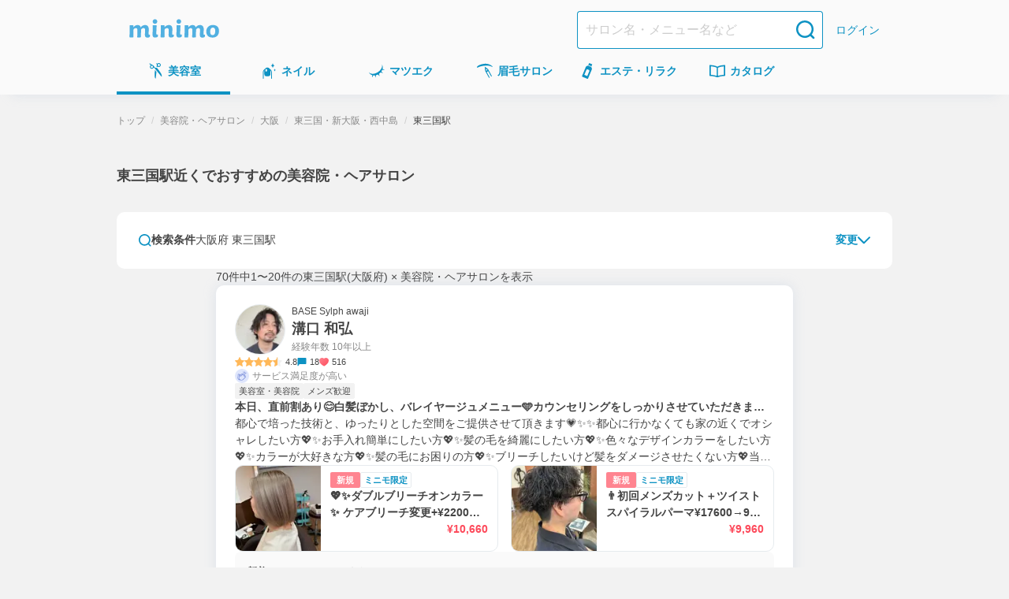

--- FILE ---
content_type: text/html; charset=utf-8
request_url: https://minimodel.jp/list/1/27/128/st981/0
body_size: 87712
content:
<!DOCTYPE html><html lang="ja"><head><meta charSet="utf-8"/><meta name="viewport" content="width=device-width, initial-scale=1"/><link rel="preload" as="image" imageSrcSet="https://d1razp3bffbdru.cloudfront.net/c/f=webp:auto,w=750,through=auto/web/header_banner/20220307/hair.png 1x, https://d1razp3bffbdru.cloudfront.net/c/f=webp:auto,w=1920,through=auto/web/header_banner/20220307/hair.png 2x"/><link rel="stylesheet" href="/_next/static/css/91f86875c2cd9b11.css" data-precedence="next"/><link rel="stylesheet" href="/_next/static/css/813fff5d3010e9ca.css" data-precedence="next"/><link rel="stylesheet" href="/_next/static/css/75474a2af169dbde.css" data-precedence="next"/><link rel="stylesheet" href="/_next/static/css/624a3c9b812420da.css" data-precedence="next"/><link rel="stylesheet" href="/_next/static/css/1e3851389eca55fa.css" data-precedence="next"/><link rel="stylesheet" href="/_next/static/css/a43173b2891287b0.css" data-precedence="next"/><link rel="stylesheet" href="/_next/static/css/33ddfdadcb953cac.css" data-precedence="next"/><link rel="stylesheet" href="/_next/static/css/49faad0b0dae1d79.css" data-precedence="next"/><link rel="stylesheet" href="/_next/static/css/e0d984dfe9419a5e.css" data-precedence="next"/><link rel="stylesheet" href="/_next/static/css/e922e91f0a1a4040.css" data-precedence="next"/><link rel="stylesheet" href="/_next/static/css/36dcf44300f8909e.css" data-precedence="next"/><link rel="stylesheet" href="/_next/static/css/49b6eacdcada5289.css" data-precedence="next"/><link rel="stylesheet" href="/_next/static/css/343d3f9bc4d5f3bb.css" data-precedence="next"/><link rel="stylesheet" href="/_next/static/css/92db9d43e197eb5a.css" data-precedence="next"/><link rel="stylesheet" href="/_next/static/css/6a643361317478fe.css" data-precedence="next"/><link rel="preload" as="script" fetchPriority="low" href="/_next/static/chunks/webpack-6c1598046cd6ffa2.js"/><script src="/_next/static/chunks/4bd1b696-c598d6f77bfd783a.js" async=""></script><script src="/_next/static/chunks/9303-db6b893f24c14a49.js" async=""></script><script src="/_next/static/chunks/main-app-4042827f8ad948c5.js" async=""></script><script src="/_next/static/chunks/3063-f25891d6a0132c41.js" async=""></script><script src="/_next/static/chunks/5249-797284a747dcb6e5.js" async=""></script><script src="/_next/static/chunks/7766-0a8d8f7477c0e5e8.js" async=""></script><script src="/_next/static/chunks/app/global-error-492d3fa4569c0f41.js" async=""></script><script src="/_next/static/chunks/6874-f18d77e9da6f3f4a.js" async=""></script><script src="/_next/static/chunks/6160-d22ce589f703bfd2.js" async=""></script><script src="/_next/static/chunks/3238-7535359cfcec4252.js" async=""></script><script src="/_next/static/chunks/1173-95434fb9e778d3c7.js" async=""></script><script src="/_next/static/chunks/app/(default)/layout-e4e88534276353df.js" async=""></script><script src="/_next/static/chunks/141-2b846b0a5a3a194a.js" async=""></script><script src="/_next/static/chunks/4952-2b4f68548c5a91b7.js" async=""></script><script src="/_next/static/chunks/4395-1af0bdcba30bb6e2.js" async=""></script><script src="/_next/static/chunks/1887-88d166a7560b8f75.js" async=""></script><script src="/_next/static/chunks/1214-843827b942873248.js" async=""></script><script src="/_next/static/chunks/2819-5b66fe6999ab91b7.js" async=""></script><script src="/_next/static/chunks/681-f6a708d1f4af78f9.js" async=""></script><script src="/_next/static/chunks/8145-acf4206aa8b9a3df.js" async=""></script><script src="/_next/static/chunks/app/(default)/list/%5B...slug%5D/page-1fa1b95d336a5a68.js" async=""></script><script src="/_next/static/chunks/1316-b7cfcd9eb392bbe0.js" async=""></script><script src="/_next/static/chunks/app/layout-a0f6082dee7435ff.js" async=""></script><script src="/_next/static/chunks/app/error-8fcad25c22a70e0d.js" async=""></script><title>東三国駅近くでおすすめの美容院・ヘアサロン＆人気ヘアスタイリスト予約(大阪府) - ミニモ</title><meta name="description" content="東三国駅近くでおすすめの美容院・美容室・ヘアサロンを簡単ネット予約！自宅や職場近くで評判のいいサロンを探せます。ミニモなら人気ヘアスタイリストのお得情報や限定施術メニューも見つかる！"/><meta name="keywords" content="美容院・ヘアサロン,大阪府,東三国・新大阪・西中島"/><meta name="robots" content="max-image-preview:large"/><link rel="canonical" href="https://minimodel.jp/list/1/27/128/st981/0"/><meta property="fb:app_id" content="628665793846243"/><meta name="format-detection" content="telephone=no"/><meta name="msvalidate.01" content="E79ABCFD96D13E375F57054E5648887D"/><meta property="og:title" content="東三国駅近くでおすすめの美容院・ヘアサロン＆人気ヘアスタイリスト予約(大阪府) - ミニモ"/><meta property="og:description" content="東三国駅近くでおすすめの美容院・美容室・ヘアサロンを簡単ネット予約！自宅や職場近くで評判のいいサロンを探せます。ミニモなら人気ヘアスタイリストのお得情報や限定施術メニューも見つかる！"/><meta property="og:url" content="https://minimodel.jp/list/1/27/128/st981/0"/><meta property="og:site_name" content="minimo(ミニモ)｜美容院・美容室・サロンのスタッフを予約"/><meta property="og:locale" content="ja_JP"/><meta property="og:image" content="https://d1razp3bffbdru.cloudfront.net/web/minimo_ogp_2023.jpg"/><meta property="og:type" content="website"/><meta name="twitter:card" content="summary_large_image"/><meta name="twitter:site" content="@minimojp"/><meta name="twitter:title" content="東三国駅近くでおすすめの美容院・ヘアサロン＆人気ヘアスタイリスト予約(大阪府) - ミニモ"/><meta name="twitter:description" content="東三国駅近くでおすすめの美容院・美容室・ヘアサロンを簡単ネット予約！自宅や職場近くで評判のいいサロンを探せます。ミニモなら人気ヘアスタイリストのお得情報や限定施術メニューも見つかる！"/><meta name="twitter:image" content="https://d1razp3bffbdru.cloudfront.net/web/minimo_ogp_2023.jpg"/><link rel="icon" href="/img/favicon.ico"/><link rel="apple-touch-icon" href="/apple-touch-icon.png"/><script>document.querySelectorAll('body link[rel="icon"], body link[rel="apple-touch-icon"]').forEach(el => document.head.appendChild(el))</script><script src="/_next/static/chunks/polyfills-42372ed130431b0a.js" noModule=""></script></head><body><!--$--><noscript><iframe title="gtm-iframe" src="https://www.googletagmanager.com/ns.html?id=GTM-NGWL4VP" height="0" width="0" style="display:none;visibility:hidden"></iframe></noscript><!--/$--><div class="PageLayoutContainer_pageLayout__ggZ7g PageLayoutContainer_pageLayoutOverflow__v_LX0"><div class="PageLayout_pageLayoutHeader__qrCrN"><header class="Header_header__5kQxi"><div class="Header_inner__oGjVT"><div class="HeaderLogoDescription_logoDescription__EJNgq"><div class="HeaderBrandLogo_brand__W0up3"><a class="HeaderBrandLogo_brandLink__a4rVr" href="/"><img alt="minimo ミニモ" loading="lazy" width="114" height="24" decoding="async" data-nimg="1" class="HeaderBrandLogo_brandLogo__7K2zf" style="color:transparent" srcSet="https://dkctzvsdslydq.cloudfront.net/c/f=webp:auto,w=128,through=auto/_next/static/media/logo.ce5e5d5d.svg 1x, https://dkctzvsdslydq.cloudfront.net/c/f=webp:auto,w=256,through=auto/_next/static/media/logo.ce5e5d5d.svg 2x" src="https://dkctzvsdslydq.cloudfront.net/c/f=webp:auto,w=256,through=auto/_next/static/media/logo.ce5e5d5d.svg"/></a></div></div><div class="Header_nav__qN1TX"><div class="Header_searchForm__WdUMP Header_hiddenPc__HBP9K"><form class="HeaderSearchForm_headerSearchForm__YZlpc" action="/search" method="GET"><input type="hidden" name="search_from" value="header"/><input type="search" placeholder="サロン名・メニュー名など" class="HeaderSearchForm_input__tYROb" name="keyword" value=""/><button type="submit" class="HeaderSearchForm_submit__sd2Pq"><span data-testid="icon" data-test-type="search" data-test-size="medium" data-test-color="primary" class="Icon_icon__ZgF26 icon_search__7HF7Q color_primary__Ye0T1 size_medium__qVYM3"></span></button></form></div><a class="HeaderLogin_link__uMxT6" href="/customer/login">ログイン</a></div></div></header><div class=""><nav class="GlobalNavigation_globalNavigation__qAVyc" aria-label="コンテンツ全体"><ul class="GlobalNavigation_categoryList__clvGl"><li class="GlobalNavigation_categoryItem__LeHHm"><!--$--><div class="GlobalNavigationItem_globalNavigationItem__H4ejf GlobalNavigationItem_isCurrent__rE0hh"><a class="GlobalNavigationItem_link__f26T5" aria-current="page" data-testid="global-navigation-item_hair" href="/hair"><div class="GlobalNavigationItem_icon__9XgWk"><span data-testid="icon" data-test-type="hair" data-test-size="small" data-test-color="primary" class="Icon_icon__ZgF26 icon_hair__Wq38F color_primary__Ye0T1 size_small__BhEeg"></span></div><span class="GlobalNavigationItem_linkText__7IyoV GlobalNavigationItem_hiddenSp__vrUV4">美容室</span><span class="GlobalNavigationItem_linkText__7IyoV GlobalNavigationItem_hiddenPc__tC4EU">美容室</span></a></div><!--/$--></li><li class="GlobalNavigation_categoryItem__LeHHm"><!--$--><div class="GlobalNavigationItem_globalNavigationItem__H4ejf"><a class="GlobalNavigationItem_link__f26T5" data-testid="global-navigation-item_nail" href="/nail"><div class="GlobalNavigationItem_icon__9XgWk"><span data-testid="icon" data-test-type="nail" data-test-size="small" data-test-color="primary" class="Icon_icon__ZgF26 icon_nail__wdtco color_primary__Ye0T1 size_small__BhEeg"></span></div><span class="GlobalNavigationItem_linkText__7IyoV GlobalNavigationItem_hiddenSp__vrUV4">ネイル</span><span class="GlobalNavigationItem_linkText__7IyoV GlobalNavigationItem_hiddenPc__tC4EU">ネイル</span></a></div><!--/$--></li><li class="GlobalNavigation_categoryItem__LeHHm"><!--$--><div class="GlobalNavigationItem_globalNavigationItem__H4ejf"><a class="GlobalNavigationItem_link__f26T5" data-testid="global-navigation-item_eyelash" href="/eyelash"><div class="GlobalNavigationItem_icon__9XgWk"><span data-testid="icon" data-test-type="eyelash" data-test-size="small" data-test-color="primary" class="Icon_icon__ZgF26 icon_eyelash__bnV4X color_primary__Ye0T1 size_small__BhEeg"></span></div><span class="GlobalNavigationItem_linkText__7IyoV GlobalNavigationItem_hiddenSp__vrUV4">マツエク</span><span class="GlobalNavigationItem_linkText__7IyoV GlobalNavigationItem_hiddenPc__tC4EU">マツエク</span></a></div><!--/$--></li><li class="GlobalNavigation_categoryItem__LeHHm"><!--$--><div class="GlobalNavigationItem_globalNavigationItem__H4ejf"><a class="GlobalNavigationItem_link__f26T5" data-testid="global-navigation-item_eyebrow" href="/eyebrow"><div class="GlobalNavigationItem_icon__9XgWk"><span data-testid="icon" data-test-type="eyebrow" data-test-size="small" data-test-color="primary" class="Icon_icon__ZgF26 icon_eyebrow__Vqwea color_primary__Ye0T1 size_small__BhEeg"></span></div><span class="GlobalNavigationItem_linkText__7IyoV GlobalNavigationItem_hiddenSp__vrUV4">眉毛サロン</span><span class="GlobalNavigationItem_linkText__7IyoV GlobalNavigationItem_hiddenPc__tC4EU">眉毛サロン</span></a></div><!--/$--></li><li class="GlobalNavigation_categoryItem__LeHHm"><!--$--><div class="GlobalNavigationItem_globalNavigationItem__H4ejf"><a class="GlobalNavigationItem_link__f26T5" data-testid="global-navigation-item_esthetic" href="/esthetic"><div class="GlobalNavigationItem_icon__9XgWk"><span data-testid="icon" data-test-type="esthetic" data-test-size="small" data-test-color="primary" class="Icon_icon__ZgF26 icon_esthetic__gipHR color_primary__Ye0T1 size_small__BhEeg"></span></div><span class="GlobalNavigationItem_linkText__7IyoV GlobalNavigationItem_hiddenSp__vrUV4">エステ・リラク</span><span class="GlobalNavigationItem_linkText__7IyoV GlobalNavigationItem_hiddenPc__tC4EU">エステ</span></a></div><!--/$--></li><li class="GlobalNavigation_categoryItem__LeHHm"><!--$--><div class="GlobalNavigationItem_globalNavigationItem__H4ejf"><a href="/catalogue/hair" class="GlobalNavigationItem_link__f26T5" data-testid="global-navigation-item_book"><div class="GlobalNavigationItem_icon__9XgWk"><span data-testid="icon" data-test-type="book" data-test-size="small" data-test-color="primary" class="Icon_icon__ZgF26 icon_book__t9zKD color_primary__Ye0T1 size_small__BhEeg"></span></div><span class="GlobalNavigationItem_linkText__7IyoV GlobalNavigationItem_hiddenSp__vrUV4">カタログ</span><span class="GlobalNavigationItem_linkText__7IyoV GlobalNavigationItem_hiddenPc__tC4EU">カタログ</span></a></div><!--/$--></li></ul></nav></div></div><main class="PageLayout_pageLayoutMain__28EMi"><div class="page_frame__OGi8C"><h1 class="ListPageTitle_title__fYqmd">東三国駅近くでおすすめの美容院・ヘアサロン</h1><div class="page_contents__eG99t"><div class="Stack_flex___eBCC Stack_column__0VPuV Stack_base-SizeMd__Kn85k Stack_bp__3Nls2 Stack_small-SizeXL__K0Klr" data-testid="flexbox"><section><div class="SearchForm_searchForm__K_6t3"><div class="SearchForm_editButton__Tj_Tw"><button type="button" class="SearchExpandableHeaderButton_searchEditButton__xhqfJ" data-testid="search-expandable-header-button"><span data-testid="icon" data-test-type="search" data-test-size="xSmall" data-test-color="primary" class="Icon_icon__ZgF26 icon_search__7HF7Q color_primary__Ye0T1 size_xSmall___d3ip"></span><span class="SearchExpandableHeaderButton_searchText__5FjFo">検索条件</span><span class="SearchExpandableHeaderButton_searchFilterText__XMG4r" data-testid="search-expandable-header-button-text">大阪府 東三国駅</span><div class="SearchExpandableHeaderButton_expand__XHZUu"><span class="SearchExpandableHeaderButton_editText__BMYmH">変更</span><span data-testid="icon" data-test-type="chevronDown" data-test-size="xSmall" data-test-color="primary" class="Icon_icon__ZgF26 icon_chevronDown__7doku color_primary__Ye0T1 size_xSmall___d3ip"></span></div></button></div></div><div id="search-place-modal" aria-hidden="true" class="BaseModal_wrap__0pK_I"><div class="Modal_overlay__k8pwf" tabindex="-1" data-micromodal-close="true"><div role="dialog" class="SearchBaseModal_modal__87HNh" aria-modal="true"><div class="SearchBaseModal_header__ivsZI"><div class="SearchBaseModal_headerContent__LDi9K"><p class="SearchBaseModal_title___FOKh">場所から探す</p><button class="SearchBaseModal_closeButton__s15m1"><span data-testid="icon" data-test-type="xmark" data-test-size="xSmall" data-test-color="primary" class="Icon_icon__ZgF26 icon_xmark__OSZSz color_primary__Ye0T1 size_xSmall___d3ip"></span></button></div></div><div class="SearchBaseModal_content__FfNGA"><form class="PlaceInputForm_form__d5nsG" action="/search" method="get"><div class="Stack_flex___eBCC Stack_column__0VPuV Stack_base-SizeSm__6jusb Stack_vfill__ZMfhG Stack_bp__3Nls2 Stack_medium-SizeL__t3Tfc" data-testid="flexbox"><div class="SearchConditionSummary_container__4TBdW"><div class="SearchConditionSummary_content__vpmMq"><span class="SearchConditionSummary_title___FF2B">場所を入力して探す</span></div><button type="button" class="SearchConditionSummary_clearButton__0eCHJ">選択解除</button></div><div class="PlaceInputForm_container__CfLju"><div class="Stack_flex___eBCC Stack_column__0VPuV Stack_base-SizeMd__Kn85k Stack_vfill__ZMfhG Stack_bp__3Nls2 Stack_medium-SizeL__t3Tfc" data-testid="flexbox"><div><div class="SelectableButton_container__Y9ybh"><label class="SelectableButton_button__1OrKj GTM_current_location"><input type="checkbox" class="SelectableButton_input__b96Bm" name="current_location_button"/>現在地</label></div></div><div class="PlaceInputForm_inputs__dQIFJ"><div class="AreaTextInput_container__qOXW2"><input class="AreaTextInput_input__sx5CO" type="search" placeholder="駅名/地名" name="area"/><button class="AreaInputClearButton_button__NWNSn" type="button"><div class="AreaInputClearButton_icon__X7qG4"><span data-testid="icon" data-test-type="closeCircle" data-test-size="xSmall" data-test-color="disabled" class="Icon_icon__ZgF26 icon_closeCircle__2CS9x color_disabled__LhQV9 size_xSmall___d3ip"></span></div></button></div><div class="PlaceInputForm_content__Oiu4b"><div class="PlaceInputForm_secondaryInputs__w4bW5"><div class="Stack_flex___eBCC Stack_column__0VPuV Stack_base-SizeL__xWUdQ Stack_fill__jf5xE" data-testid="flexbox"><div><div class="Stack_flex___eBCC Stack_row__j6EQJ Stack_align-center__Fz_tW Stack_base-SizeMd__Kn85k" data-testid="flexbox"><label for="DistanceSelect_select__DTuwZ">駅からの距離</label><div class="DistanceSelect_input__lS3Op"><select id="DistanceSelect_select__DTuwZ" class="DistanceSelect_select__DTuwZ" name="distance"><option value="">指定なし</option><option value="0.62">徒歩5分以内</option><option value="0.94">徒歩10分以内</option><option value="1.26">徒歩15分以内</option><option value="1.58">徒歩20分以内</option><option value="3.5">車10分以内</option><option value="10.0">車30分以内</option></select></div></div></div><div class="PlaceInputForm_button__fngCx"><div class="SearchSubmitBlockButton_container__Pg0Ri"><button class="BlockButton_blockButton__z6_qD BlockButton_primary__D72Si BlockButton_radius-small__j2jWf" type="submit">決定</button></div></div></div></div></div></div></div></div></div></form></div></div></div></div><div id="search-menu-modal" aria-hidden="true" class="BaseModal_wrap__0pK_I"><div class="Modal_overlay__k8pwf" tabindex="-1" data-micromodal-close="true"><div role="dialog" class="SearchBaseModal_modal__87HNh" aria-modal="true"><div class="SearchBaseModal_header__ivsZI"><div class="SearchBaseModal_headerContent__LDi9K"><p class="SearchBaseModal_title___FOKh">メニューから探す</p><button class="SearchBaseModal_closeButton__s15m1"><span data-testid="icon" data-test-type="xmark" data-test-size="xSmall" data-test-color="primary" class="Icon_icon__ZgF26 icon_xmark__OSZSz color_primary__Ye0T1 size_xSmall___d3ip"></span></button></div></div><div class="SearchBaseModal_content__FfNGA"><form class="MenuTypeForm_container__iOM6t" aria-label="メニュータイプ選択フォーム"><div class="SearchConditionSummary_container__4TBdW"><div class="SearchConditionSummary_content__vpmMq"><span class="SearchConditionSummary_title___FF2B">詳細を指定して探す</span></div><button type="button" class="SearchConditionSummary_clearButton__0eCHJ SearchConditionSummary_isDisabled__CsFwk" disabled="">選択解除</button></div><div class="MenuTypeForm_menuTypeContainer__e37S3"><div class="Stack_flex___eBCC Stack_column__0VPuV Stack_base-SizeMd__Kn85k Stack_bp__3Nls2 Stack_medium-SizeL__t3Tfc" data-testid="flexbox"><div class="MenuTypeInput_menuTypes__zXZN_"><label class="MenuTypeInputButton_container__IIOFI"><input type="checkbox" class="MenuTypeInputButton_hiddenCheckbox__fd_Nt" name="menu_type.1" value="1"/><span class="MenuTypeInputButton_button__2d1lo">カット</span></label><label class="MenuTypeInputButton_container__IIOFI"><input type="checkbox" class="MenuTypeInputButton_hiddenCheckbox__fd_Nt" name="menu_type.2" value="2"/><span class="MenuTypeInputButton_button__2d1lo">ヘアカラー</span></label><label class="MenuTypeInputButton_container__IIOFI"><input type="checkbox" class="MenuTypeInputButton_hiddenCheckbox__fd_Nt" name="menu_type.3" value="3"/><span class="MenuTypeInputButton_button__2d1lo">パーマ</span></label><label class="MenuTypeInputButton_container__IIOFI"><input type="checkbox" class="MenuTypeInputButton_hiddenCheckbox__fd_Nt" name="menu_type.4" value="4"/><span class="MenuTypeInputButton_button__2d1lo">縮毛矯正</span></label><label class="MenuTypeInputButton_container__IIOFI"><input type="checkbox" class="MenuTypeInputButton_hiddenCheckbox__fd_Nt" name="menu_type.5" value="5"/><span class="MenuTypeInputButton_button__2d1lo">トリートメント</span></label><label class="MenuTypeInputButton_container__IIOFI"><input type="checkbox" class="MenuTypeInputButton_hiddenCheckbox__fd_Nt" name="menu_type.11" value="11"/><span class="MenuTypeInputButton_button__2d1lo">エクステ</span></label><label class="MenuTypeInputButton_container__IIOFI"><input type="checkbox" class="MenuTypeInputButton_hiddenCheckbox__fd_Nt" name="menu_type.6" value="6"/><span class="MenuTypeInputButton_button__2d1lo">ヘッドスパ</span></label><label class="MenuTypeInputButton_container__IIOFI"><input type="checkbox" class="MenuTypeInputButton_hiddenCheckbox__fd_Nt" name="menu_type.13" value="13"/><span class="MenuTypeInputButton_button__2d1lo">ヘアセット</span></label></div></div></div><div class="MenuTypeForm_footer__g75gb"><div class="SearchSubmitBlockButton_container__Pg0Ri"><button class="BlockButton_blockButton__z6_qD BlockButton_primary__D72Si BlockButton_radius-small__j2jWf" type="submit">決定</button></div></div></form></div></div></div></div><div id="search-calendar-modal" aria-hidden="true" class="BaseModal_wrap__0pK_I"><div class="Modal_overlay__k8pwf" tabindex="-1" data-micromodal-close="true"><div role="dialog" class="SearchBaseModal_modal__87HNh" aria-modal="true"><div class="SearchBaseModal_header__ivsZI"><div class="SearchBaseModal_headerContent__LDi9K"><p class="SearchBaseModal_title___FOKh">日時から探す</p><button class="SearchBaseModal_closeButton__s15m1"><span data-testid="icon" data-test-type="xmark" data-test-size="xSmall" data-test-color="primary" class="Icon_icon__ZgF26 icon_xmark__OSZSz color_primary__Ye0T1 size_xSmall___d3ip"></span></button></div></div><div class="SearchBaseModal_content__FfNGA"><form id="search-calendar-modal-form" class="SearchCalendarModal_formContainer__jmjRM"><div class="SearchConditionSummary_container__4TBdW"><div class="SearchConditionSummary_content__vpmMq"><span class="SearchConditionSummary_title___FF2B">設定した日時</span><span class="SearchConditionSummary_text__rosA1">未設定</span></div><button type="button" class="SearchConditionSummary_clearButton__0eCHJ SearchConditionSummary_isDisabled__CsFwk" disabled="">選択解除</button></div><div class="SearchCalendarWithTime_container__hThxv"><div class="SearchCalendarWithTime_calendar__vmlTa"><div class="splide SearchCalendar_container__9Np8G" aria-label="カレンダー"><div class="splide__track"><ul class="splide__list"><li class="splide__slide SearchCalendar_slide__Afojg"><div class="Stack_flex___eBCC Stack_column__0VPuV Stack_base-SizeML__iATjz" data-testid="flexbox"><p class="MonthlyCalendar_title__fqStG">2026年1月</p><table class="MonthlyCalendar_table__DKlDL"><thead class="MonthlyCalendar_tableThead__ovl6B"><tr><th class="MonthlyCalendar_sunday__6zi52">日</th><th>月</th><th>火</th><th>水</th><th>木</th><th>金</th><th class="MonthlyCalendar_saturday__p5kR_">土</th></tr></thead><tbody><tr class="MonthlyCalendar_bodyRow__uA_Op"><td class="MonthlyCalendar_tableBodyData__EKXrk"></td><td class="MonthlyCalendar_tableBodyData__EKXrk"></td><td class="MonthlyCalendar_tableBodyData__EKXrk"></td><td class="MonthlyCalendar_tableBodyData__EKXrk"></td><td class="MonthlyCalendar_tableBodyData__EKXrk"><button type="button" class="Day_day__3ZIYI" disabled="">1</button></td><td class="MonthlyCalendar_tableBodyData__EKXrk"><button type="button" class="Day_day__3ZIYI" disabled="">2</button></td><td class="MonthlyCalendar_tableBodyData__EKXrk"><button type="button" class="Day_day__3ZIYI" disabled="">3</button></td></tr><tr class="MonthlyCalendar_bodyRow__uA_Op"><td class="MonthlyCalendar_tableBodyData__EKXrk"><button type="button" class="Day_day__3ZIYI" disabled="">4</button></td><td class="MonthlyCalendar_tableBodyData__EKXrk"><button type="button" class="Day_day__3ZIYI" disabled="">5</button></td><td class="MonthlyCalendar_tableBodyData__EKXrk"><button type="button" class="Day_day__3ZIYI" disabled="">6</button></td><td class="MonthlyCalendar_tableBodyData__EKXrk"><button type="button" class="Day_day__3ZIYI" disabled="">7</button></td><td class="MonthlyCalendar_tableBodyData__EKXrk"><button type="button" class="Day_day__3ZIYI" disabled="">8</button></td><td class="MonthlyCalendar_tableBodyData__EKXrk"><button type="button" class="Day_day__3ZIYI" disabled="">9</button></td><td class="MonthlyCalendar_tableBodyData__EKXrk"><button type="button" class="Day_day__3ZIYI" disabled="">10</button></td></tr><tr class="MonthlyCalendar_bodyRow__uA_Op"><td class="MonthlyCalendar_tableBodyData__EKXrk"><button type="button" class="Day_day__3ZIYI" disabled="">11</button></td><td class="MonthlyCalendar_tableBodyData__EKXrk"><button type="button" class="Day_day__3ZIYI" disabled="">12</button></td><td class="MonthlyCalendar_tableBodyData__EKXrk"><button type="button" class="Day_day__3ZIYI" disabled="">13</button></td><td class="MonthlyCalendar_tableBodyData__EKXrk"><button type="button" class="Day_day__3ZIYI" disabled="">14</button></td><td class="MonthlyCalendar_tableBodyData__EKXrk"><button type="button" class="Day_day__3ZIYI" disabled="">15</button></td><td class="MonthlyCalendar_tableBodyData__EKXrk"><button type="button" class="Day_day__3ZIYI" disabled="">16</button></td><td class="MonthlyCalendar_tableBodyData__EKXrk"><button type="button" class="Day_day__3ZIYI" disabled="">17</button></td></tr><tr class="MonthlyCalendar_bodyRow__uA_Op"><td class="MonthlyCalendar_tableBodyData__EKXrk"><button type="button" class="Day_day__3ZIYI" disabled="">18</button></td><td class="MonthlyCalendar_tableBodyData__EKXrk"><button type="button" class="Day_day__3ZIYI">19</button></td><td class="MonthlyCalendar_tableBodyData__EKXrk"><button type="button" class="Day_day__3ZIYI">20</button></td><td class="MonthlyCalendar_tableBodyData__EKXrk"><button type="button" class="Day_day__3ZIYI">21</button></td><td class="MonthlyCalendar_tableBodyData__EKXrk"><button type="button" class="Day_day__3ZIYI">22</button></td><td class="MonthlyCalendar_tableBodyData__EKXrk"><button type="button" class="Day_day__3ZIYI">23</button></td><td class="MonthlyCalendar_tableBodyData__EKXrk"><button type="button" class="Day_day__3ZIYI">24</button></td></tr><tr class="MonthlyCalendar_bodyRow__uA_Op"><td class="MonthlyCalendar_tableBodyData__EKXrk"><button type="button" class="Day_day__3ZIYI">25</button></td><td class="MonthlyCalendar_tableBodyData__EKXrk"><button type="button" class="Day_day__3ZIYI">26</button></td><td class="MonthlyCalendar_tableBodyData__EKXrk"><button type="button" class="Day_day__3ZIYI">27</button></td><td class="MonthlyCalendar_tableBodyData__EKXrk"><button type="button" class="Day_day__3ZIYI">28</button></td><td class="MonthlyCalendar_tableBodyData__EKXrk"><button type="button" class="Day_day__3ZIYI">29</button></td><td class="MonthlyCalendar_tableBodyData__EKXrk"><button type="button" class="Day_day__3ZIYI">30</button></td><td class="MonthlyCalendar_tableBodyData__EKXrk"><button type="button" class="Day_day__3ZIYI">31</button></td></tr></tbody></table></div></li><li class="splide__slide SearchCalendar_slide__Afojg"><div class="Stack_flex___eBCC Stack_column__0VPuV Stack_base-SizeML__iATjz" data-testid="flexbox"><p class="MonthlyCalendar_title__fqStG">2026年2月</p><table class="MonthlyCalendar_table__DKlDL"><thead class="MonthlyCalendar_tableThead__ovl6B"><tr><th class="MonthlyCalendar_sunday__6zi52">日</th><th>月</th><th>火</th><th>水</th><th>木</th><th>金</th><th class="MonthlyCalendar_saturday__p5kR_">土</th></tr></thead><tbody><tr class="MonthlyCalendar_bodyRow__uA_Op"><td class="MonthlyCalendar_tableBodyData__EKXrk"><button type="button" class="Day_day__3ZIYI">1</button></td><td class="MonthlyCalendar_tableBodyData__EKXrk"><button type="button" class="Day_day__3ZIYI">2</button></td><td class="MonthlyCalendar_tableBodyData__EKXrk"><button type="button" class="Day_day__3ZIYI">3</button></td><td class="MonthlyCalendar_tableBodyData__EKXrk"><button type="button" class="Day_day__3ZIYI">4</button></td><td class="MonthlyCalendar_tableBodyData__EKXrk"><button type="button" class="Day_day__3ZIYI">5</button></td><td class="MonthlyCalendar_tableBodyData__EKXrk"><button type="button" class="Day_day__3ZIYI">6</button></td><td class="MonthlyCalendar_tableBodyData__EKXrk"><button type="button" class="Day_day__3ZIYI">7</button></td></tr><tr class="MonthlyCalendar_bodyRow__uA_Op"><td class="MonthlyCalendar_tableBodyData__EKXrk"><button type="button" class="Day_day__3ZIYI">8</button></td><td class="MonthlyCalendar_tableBodyData__EKXrk"><button type="button" class="Day_day__3ZIYI">9</button></td><td class="MonthlyCalendar_tableBodyData__EKXrk"><button type="button" class="Day_day__3ZIYI">10</button></td><td class="MonthlyCalendar_tableBodyData__EKXrk"><button type="button" class="Day_day__3ZIYI">11</button></td><td class="MonthlyCalendar_tableBodyData__EKXrk"><button type="button" class="Day_day__3ZIYI">12</button></td><td class="MonthlyCalendar_tableBodyData__EKXrk"><button type="button" class="Day_day__3ZIYI">13</button></td><td class="MonthlyCalendar_tableBodyData__EKXrk"><button type="button" class="Day_day__3ZIYI">14</button></td></tr><tr class="MonthlyCalendar_bodyRow__uA_Op"><td class="MonthlyCalendar_tableBodyData__EKXrk"><button type="button" class="Day_day__3ZIYI">15</button></td><td class="MonthlyCalendar_tableBodyData__EKXrk"><button type="button" class="Day_day__3ZIYI">16</button></td><td class="MonthlyCalendar_tableBodyData__EKXrk"><button type="button" class="Day_day__3ZIYI">17</button></td><td class="MonthlyCalendar_tableBodyData__EKXrk"><button type="button" class="Day_day__3ZIYI">18</button></td><td class="MonthlyCalendar_tableBodyData__EKXrk"><button type="button" class="Day_day__3ZIYI">19</button></td><td class="MonthlyCalendar_tableBodyData__EKXrk"><button type="button" class="Day_day__3ZIYI">20</button></td><td class="MonthlyCalendar_tableBodyData__EKXrk"><button type="button" class="Day_day__3ZIYI">21</button></td></tr><tr class="MonthlyCalendar_bodyRow__uA_Op"><td class="MonthlyCalendar_tableBodyData__EKXrk"><button type="button" class="Day_day__3ZIYI">22</button></td><td class="MonthlyCalendar_tableBodyData__EKXrk"><button type="button" class="Day_day__3ZIYI">23</button></td><td class="MonthlyCalendar_tableBodyData__EKXrk"><button type="button" class="Day_day__3ZIYI">24</button></td><td class="MonthlyCalendar_tableBodyData__EKXrk"><button type="button" class="Day_day__3ZIYI">25</button></td><td class="MonthlyCalendar_tableBodyData__EKXrk"><button type="button" class="Day_day__3ZIYI">26</button></td><td class="MonthlyCalendar_tableBodyData__EKXrk"><button type="button" class="Day_day__3ZIYI">27</button></td><td class="MonthlyCalendar_tableBodyData__EKXrk"><button type="button" class="Day_day__3ZIYI">28</button></td></tr></tbody></table></div></li><li class="splide__slide SearchCalendar_slide__Afojg"><div class="Stack_flex___eBCC Stack_column__0VPuV Stack_base-SizeML__iATjz" data-testid="flexbox"><p class="MonthlyCalendar_title__fqStG">2026年3月</p><table class="MonthlyCalendar_table__DKlDL"><thead class="MonthlyCalendar_tableThead__ovl6B"><tr><th class="MonthlyCalendar_sunday__6zi52">日</th><th>月</th><th>火</th><th>水</th><th>木</th><th>金</th><th class="MonthlyCalendar_saturday__p5kR_">土</th></tr></thead><tbody><tr class="MonthlyCalendar_bodyRow__uA_Op"><td class="MonthlyCalendar_tableBodyData__EKXrk"><button type="button" class="Day_day__3ZIYI">1</button></td><td class="MonthlyCalendar_tableBodyData__EKXrk"><button type="button" class="Day_day__3ZIYI">2</button></td><td class="MonthlyCalendar_tableBodyData__EKXrk"><button type="button" class="Day_day__3ZIYI">3</button></td><td class="MonthlyCalendar_tableBodyData__EKXrk"><button type="button" class="Day_day__3ZIYI">4</button></td><td class="MonthlyCalendar_tableBodyData__EKXrk"><button type="button" class="Day_day__3ZIYI">5</button></td><td class="MonthlyCalendar_tableBodyData__EKXrk"><button type="button" class="Day_day__3ZIYI">6</button></td><td class="MonthlyCalendar_tableBodyData__EKXrk"><button type="button" class="Day_day__3ZIYI">7</button></td></tr><tr class="MonthlyCalendar_bodyRow__uA_Op"><td class="MonthlyCalendar_tableBodyData__EKXrk"><button type="button" class="Day_day__3ZIYI">8</button></td><td class="MonthlyCalendar_tableBodyData__EKXrk"><button type="button" class="Day_day__3ZIYI">9</button></td><td class="MonthlyCalendar_tableBodyData__EKXrk"><button type="button" class="Day_day__3ZIYI">10</button></td><td class="MonthlyCalendar_tableBodyData__EKXrk"><button type="button" class="Day_day__3ZIYI">11</button></td><td class="MonthlyCalendar_tableBodyData__EKXrk"><button type="button" class="Day_day__3ZIYI">12</button></td><td class="MonthlyCalendar_tableBodyData__EKXrk"><button type="button" class="Day_day__3ZIYI">13</button></td><td class="MonthlyCalendar_tableBodyData__EKXrk"><button type="button" class="Day_day__3ZIYI">14</button></td></tr><tr class="MonthlyCalendar_bodyRow__uA_Op"><td class="MonthlyCalendar_tableBodyData__EKXrk"><button type="button" class="Day_day__3ZIYI">15</button></td><td class="MonthlyCalendar_tableBodyData__EKXrk"><button type="button" class="Day_day__3ZIYI">16</button></td><td class="MonthlyCalendar_tableBodyData__EKXrk"><button type="button" class="Day_day__3ZIYI">17</button></td><td class="MonthlyCalendar_tableBodyData__EKXrk"><button type="button" class="Day_day__3ZIYI">18</button></td><td class="MonthlyCalendar_tableBodyData__EKXrk"><button type="button" class="Day_day__3ZIYI">19</button></td><td class="MonthlyCalendar_tableBodyData__EKXrk"><button type="button" class="Day_day__3ZIYI">20</button></td><td class="MonthlyCalendar_tableBodyData__EKXrk"><button type="button" class="Day_day__3ZIYI">21</button></td></tr><tr class="MonthlyCalendar_bodyRow__uA_Op"><td class="MonthlyCalendar_tableBodyData__EKXrk"><button type="button" class="Day_day__3ZIYI">22</button></td><td class="MonthlyCalendar_tableBodyData__EKXrk"><button type="button" class="Day_day__3ZIYI">23</button></td><td class="MonthlyCalendar_tableBodyData__EKXrk"><button type="button" class="Day_day__3ZIYI">24</button></td><td class="MonthlyCalendar_tableBodyData__EKXrk"><button type="button" class="Day_day__3ZIYI">25</button></td><td class="MonthlyCalendar_tableBodyData__EKXrk"><button type="button" class="Day_day__3ZIYI">26</button></td><td class="MonthlyCalendar_tableBodyData__EKXrk"><button type="button" class="Day_day__3ZIYI">27</button></td><td class="MonthlyCalendar_tableBodyData__EKXrk"><button type="button" class="Day_day__3ZIYI">28</button></td></tr><tr class="MonthlyCalendar_bodyRow__uA_Op"><td class="MonthlyCalendar_tableBodyData__EKXrk"><button type="button" class="Day_day__3ZIYI">29</button></td><td class="MonthlyCalendar_tableBodyData__EKXrk"><button type="button" class="Day_day__3ZIYI">30</button></td><td class="MonthlyCalendar_tableBodyData__EKXrk"><button type="button" class="Day_day__3ZIYI">31</button></td><td class="MonthlyCalendar_tableBodyData__EKXrk"></td><td class="MonthlyCalendar_tableBodyData__EKXrk"></td><td class="MonthlyCalendar_tableBodyData__EKXrk"></td><td class="MonthlyCalendar_tableBodyData__EKXrk"></td></tr></tbody></table></div></li><li class="splide__slide SearchCalendar_slide__Afojg"><div class="Stack_flex___eBCC Stack_column__0VPuV Stack_base-SizeML__iATjz" data-testid="flexbox"><p class="MonthlyCalendar_title__fqStG">2026年4月</p><table class="MonthlyCalendar_table__DKlDL"><thead class="MonthlyCalendar_tableThead__ovl6B"><tr><th class="MonthlyCalendar_sunday__6zi52">日</th><th>月</th><th>火</th><th>水</th><th>木</th><th>金</th><th class="MonthlyCalendar_saturday__p5kR_">土</th></tr></thead><tbody><tr class="MonthlyCalendar_bodyRow__uA_Op"><td class="MonthlyCalendar_tableBodyData__EKXrk"></td><td class="MonthlyCalendar_tableBodyData__EKXrk"></td><td class="MonthlyCalendar_tableBodyData__EKXrk"></td><td class="MonthlyCalendar_tableBodyData__EKXrk"><button type="button" class="Day_day__3ZIYI">1</button></td><td class="MonthlyCalendar_tableBodyData__EKXrk"><button type="button" class="Day_day__3ZIYI">2</button></td><td class="MonthlyCalendar_tableBodyData__EKXrk"><button type="button" class="Day_day__3ZIYI">3</button></td><td class="MonthlyCalendar_tableBodyData__EKXrk"><button type="button" class="Day_day__3ZIYI">4</button></td></tr><tr class="MonthlyCalendar_bodyRow__uA_Op"><td class="MonthlyCalendar_tableBodyData__EKXrk"><button type="button" class="Day_day__3ZIYI">5</button></td><td class="MonthlyCalendar_tableBodyData__EKXrk"><button type="button" class="Day_day__3ZIYI">6</button></td><td class="MonthlyCalendar_tableBodyData__EKXrk"><button type="button" class="Day_day__3ZIYI">7</button></td><td class="MonthlyCalendar_tableBodyData__EKXrk"><button type="button" class="Day_day__3ZIYI">8</button></td><td class="MonthlyCalendar_tableBodyData__EKXrk"><button type="button" class="Day_day__3ZIYI">9</button></td><td class="MonthlyCalendar_tableBodyData__EKXrk"><button type="button" class="Day_day__3ZIYI">10</button></td><td class="MonthlyCalendar_tableBodyData__EKXrk"><button type="button" class="Day_day__3ZIYI">11</button></td></tr><tr class="MonthlyCalendar_bodyRow__uA_Op"><td class="MonthlyCalendar_tableBodyData__EKXrk"><button type="button" class="Day_day__3ZIYI">12</button></td><td class="MonthlyCalendar_tableBodyData__EKXrk"><button type="button" class="Day_day__3ZIYI">13</button></td><td class="MonthlyCalendar_tableBodyData__EKXrk"><button type="button" class="Day_day__3ZIYI">14</button></td><td class="MonthlyCalendar_tableBodyData__EKXrk"><button type="button" class="Day_day__3ZIYI">15</button></td><td class="MonthlyCalendar_tableBodyData__EKXrk"><button type="button" class="Day_day__3ZIYI">16</button></td><td class="MonthlyCalendar_tableBodyData__EKXrk"><button type="button" class="Day_day__3ZIYI">17</button></td><td class="MonthlyCalendar_tableBodyData__EKXrk"><button type="button" class="Day_day__3ZIYI">18</button></td></tr><tr class="MonthlyCalendar_bodyRow__uA_Op"><td class="MonthlyCalendar_tableBodyData__EKXrk"><button type="button" class="Day_day__3ZIYI">19</button></td><td class="MonthlyCalendar_tableBodyData__EKXrk"><button type="button" class="Day_day__3ZIYI">20</button></td><td class="MonthlyCalendar_tableBodyData__EKXrk"><button type="button" class="Day_day__3ZIYI">21</button></td><td class="MonthlyCalendar_tableBodyData__EKXrk"><button type="button" class="Day_day__3ZIYI">22</button></td><td class="MonthlyCalendar_tableBodyData__EKXrk"><button type="button" class="Day_day__3ZIYI">23</button></td><td class="MonthlyCalendar_tableBodyData__EKXrk"><button type="button" class="Day_day__3ZIYI">24</button></td><td class="MonthlyCalendar_tableBodyData__EKXrk"><button type="button" class="Day_day__3ZIYI">25</button></td></tr><tr class="MonthlyCalendar_bodyRow__uA_Op"><td class="MonthlyCalendar_tableBodyData__EKXrk"><button type="button" class="Day_day__3ZIYI">26</button></td><td class="MonthlyCalendar_tableBodyData__EKXrk"><button type="button" class="Day_day__3ZIYI">27</button></td><td class="MonthlyCalendar_tableBodyData__EKXrk"><button type="button" class="Day_day__3ZIYI">28</button></td><td class="MonthlyCalendar_tableBodyData__EKXrk"><button type="button" class="Day_day__3ZIYI" disabled="">29</button></td><td class="MonthlyCalendar_tableBodyData__EKXrk"><button type="button" class="Day_day__3ZIYI" disabled="">30</button></td><td class="MonthlyCalendar_tableBodyData__EKXrk"></td><td class="MonthlyCalendar_tableBodyData__EKXrk"></td></tr></tbody></table></div></li></ul></div><div class="splide__arrows"><button type="button" class="splide__arrow splide__arrow--prev SearchCalendar_arrow__nKxmT SearchCalendar_arrowLeft__8vOZK" data-dd-action-name="Click slider arrow left (calendar)"><span data-testid="icon" data-test-type="chevronLeftCircle" data-test-size="medium" data-test-color="primary" class="Icon_icon__ZgF26 icon_chevronLeftCircle__D87lK color_primary__Ye0T1 size_medium__qVYM3"></span></button><button type="button" class="splide__arrow splide__arrow--next SearchCalendar_arrow__nKxmT SearchCalendar_arrowRight__F7rEc" data-dd-action-name="Click slider arrow right (calendar)"><span data-testid="icon" data-test-type="chevronRightCircle" data-test-size="medium" data-test-color="primary" class="Icon_icon__ZgF26 icon_chevronRightCircle__GS2Mf color_primary__Ye0T1 size_medium__qVYM3"></span></button></div></div></div></div></form></div><div class="SearchBaseModal_footer__wjv5a"><div class="Footer_footer__gvncE"><div class="SearchSubmitBlockButton_container__Pg0Ri"><button form="search-calendar-modal-form" class="BlockButton_blockButton__z6_qD BlockButton_primary__D72Si BlockButton_radius-small__j2jWf" type="submit">決定</button></div></div></div></div></div></div><div id="search-price-modal" aria-hidden="true" class="BaseModal_wrap__0pK_I"><div class="Modal_overlay__k8pwf" tabindex="-1" data-micromodal-close="true"><div role="dialog" class="SearchBaseModal_modal__87HNh" aria-modal="true"><div class="SearchBaseModal_header__ivsZI"><div class="SearchBaseModal_headerContent__LDi9K"><p class="SearchBaseModal_title___FOKh">価格帯から探す</p><button class="SearchBaseModal_closeButton__s15m1"><span data-testid="icon" data-test-type="xmark" data-test-size="xSmall" data-test-color="primary" class="Icon_icon__ZgF26 icon_xmark__OSZSz color_primary__Ye0T1 size_xSmall___d3ip"></span></button></div></div><div class="SearchBaseModal_content__FfNGA"><div class="Stack_flex___eBCC Stack_column__0VPuV Stack_base-SizeXS__7frDt Stack_fill__jf5xE" data-testid="flexbox"><div class="SearchConditionSummary_container__4TBdW"><div class="SearchConditionSummary_content__vpmMq"><span class="SearchConditionSummary_title___FF2B">設定した価格帯</span><span class="SearchConditionSummary_text__rosA1">無料〜上限なし</span></div><button type="button" class="SearchConditionSummary_clearButton__0eCHJ SearchConditionSummary_isDisabled__CsFwk" disabled="">選択解除</button></div><div class="SearchPriceModal_content___yIey"><form id="search-price-modal-form"><div class="SearchPriceRange_searchPriceRange__uQRWL"><div class="SearchPriceRange_select__RC5B_"><select class="SearchPriceRange_selectBox__x3DeB" aria-label="価格下限" name="price_from"><option value="">無料</option><option value="1000">￥1,000</option><option value="2000">￥2,000</option><option value="3000">￥3,000</option><option value="4000">￥4,000</option><option value="5000">￥5,000</option><option value="6000">￥6,000</option><option value="7000">￥7,000</option><option value="8000">￥8,000</option><option value="9000">￥9,000</option><option value="10000">￥10,000</option><option value="15000">￥15,000</option><option value="20000">￥20,000</option></select></div><span class="SearchPriceRange_tilde__PuHA0">~</span><div class="SearchPriceRange_select__RC5B_"><select class="SearchPriceRange_selectBox__x3DeB" aria-label="価格上限" name="price_to"><option value="">上限なし</option><option value="1000">￥1,000</option><option value="2000">￥2,000</option><option value="3000">￥3,000</option><option value="4000">￥4,000</option><option value="5000">￥5,000</option><option value="6000">￥6,000</option><option value="7000">￥7,000</option><option value="8000">￥8,000</option><option value="9000">￥9,000</option><option value="10000">￥10,000</option><option value="15000">￥15,000</option><option value="20000">￥20,000</option></select></div></div></form></div></div></div><div class="SearchBaseModal_footer__wjv5a"><div class="SearchPriceModal_buttonWrapper__O0ngB"><div class="SearchSubmitBlockButton_container__Pg0Ri"><button form="search-price-modal-form" class="BlockButton_blockButton__z6_qD BlockButton_primary__D72Si BlockButton_radius-small__j2jWf" type="submit">決定</button></div></div></div></div></div></div><div id="search-detail-modal" aria-hidden="true" class="BaseModal_wrap__0pK_I"><div class="Modal_overlay__k8pwf" tabindex="-1" data-micromodal-close="true"><div role="dialog" class="SearchBaseModal_modal__87HNh" aria-modal="true"><div class="SearchBaseModal_header__ivsZI"><div class="SearchBaseModal_headerContent__LDi9K"><p class="SearchBaseModal_title___FOKh">詳細条件から探す</p><button class="SearchBaseModal_closeButton__s15m1"><span data-testid="icon" data-test-type="xmark" data-test-size="xSmall" data-test-color="primary" class="Icon_icon__ZgF26 icon_xmark__OSZSz color_primary__Ye0T1 size_xSmall___d3ip"></span></button></div></div><div class="SearchBaseModal_content__FfNGA"><form id="search-detail-modal-form"><div class="SearchConditionSummary_container__4TBdW"><div class="SearchConditionSummary_content__vpmMq"><span class="SearchConditionSummary_title___FF2B">設定した詳細条件: 0件</span></div><button type="button" class="SearchConditionSummary_clearButton__0eCHJ SearchConditionSummary_isDisabled__CsFwk" disabled="">選択解除</button></div><div class="SearchDetailModal_searchMain__2FsOe"><div class="Stack_flex___eBCC Stack_column__0VPuV Stack_base-SizeL__xWUdQ" data-testid="flexbox"><div class="Stack_flex___eBCC Stack_column__0VPuV Stack_base-SizeMd__Kn85k" data-testid="flexbox"><div class="ModalHeading_modalHeading__Ngt_1 ModalHeading_large__jryb2">メニュー詳細</div><div class="Stack_flex___eBCC Stack_column__0VPuV Stack_base-SizeL__xWUdQ" data-testid="flexbox"><div class="Stack_flex___eBCC Stack_column__0VPuV Stack_base-SizeMd__Kn85k" data-testid="flexbox"><div class="ModalHeading_modalHeading__Ngt_1 ModalHeading_medium__x_CQv">オプション</div><div class="SearchDetailConditionList_checkboxGroup__P_jd_"><label class="Checkbox_checkbox__f8hB9"><input type="checkbox" name="no_long_hair_price" value="true"/><span class="Checkbox_box__IDzIS"></span>ロング料金なし</label></div></div></div></div><div class="Stack_flex___eBCC Stack_column__0VPuV Stack_base-SizeMd__Kn85k" data-testid="flexbox"><div class="ModalHeading_modalHeading__Ngt_1 ModalHeading_large__jryb2">スタイリスト</div><div class="Stack_flex___eBCC Stack_column__0VPuV Stack_base-SizeL__xWUdQ" data-testid="flexbox"><div class="Stack_flex___eBCC Stack_column__0VPuV Stack_base-SizeMd__Kn85k" data-testid="flexbox"><div class="ModalHeading_modalHeading__Ngt_1 ModalHeading_medium__x_CQv">スタイリストの性別</div><div class="SearchDetailConditionList_checkboxGroup__P_jd_"><label class="Checkbox_checkbox__f8hB9"><input type="checkbox" value="male"/><span class="Checkbox_box__IDzIS"></span>男性スタッフ</label><label class="Checkbox_checkbox__f8hB9"><input type="checkbox" value="female"/><span class="Checkbox_box__IDzIS"></span>女性スタッフ</label></div></div><div class="Stack_flex___eBCC Stack_column__0VPuV Stack_base-SizeMd__Kn85k" data-testid="flexbox"><div class="ModalHeading_modalHeading__Ngt_1 ModalHeading_medium__x_CQv">対応範囲</div><div class="SearchDetailConditionList_checkboxGroup__P_jd_"><label class="Checkbox_checkbox__f8hB9"><input type="checkbox" name="target_gender" value="both"/><span class="Checkbox_box__IDzIS"></span>メンズ歓迎</label></div></div><div class="Stack_flex___eBCC Stack_column__0VPuV Stack_base-SizeMd__Kn85k" data-testid="flexbox"><div class="ModalHeading_modalHeading__Ngt_1 ModalHeading_medium__x_CQv">スタイリストのスキル</div><div class="SearchDetailConditionList_checkboxGroup__P_jd_"><label class="Checkbox_checkbox__f8hB9"><input type="checkbox" name="artist_type" value="2"/><span class="Checkbox_box__IDzIS"></span>アシスタント・研修生を除く</label><label class="Checkbox_checkbox__f8hB9"><input type="checkbox" name="has_qualification" value="true"/><span class="Checkbox_box__IDzIS"></span>ミニモ公認資格あり</label></div></div></div></div><div class="Stack_flex___eBCC Stack_column__0VPuV Stack_base-SizeMd__Kn85k" data-testid="flexbox"><div class="ModalHeading_modalHeading__Ngt_1 ModalHeading_large__jryb2">支払い方法</div><div class="SearchDetailConditionList_checkboxGroup__P_jd_"><label class="Checkbox_checkbox__f8hB9"><input type="checkbox" name="enable_creditcard" value="true"/><span class="Checkbox_box__IDzIS"></span>クレジットカード支払いOK</label></div></div><div class="Stack_flex___eBCC Stack_column__0VPuV Stack_base-SizeMd__Kn85k" data-testid="flexbox"><div class="ModalHeading_modalHeading__Ngt_1 ModalHeading_large__jryb2">サロン</div><div class="Stack_flex___eBCC Stack_column__0VPuV Stack_base-SizeL__xWUdQ" data-testid="flexbox"><div class="Stack_flex___eBCC Stack_column__0VPuV Stack_base-SizeMd__Kn85k" data-testid="flexbox"><div class="ModalHeading_modalHeading__Ngt_1 ModalHeading_medium__x_CQv">規模</div><div class="SearchDetailConditionList_checkboxGroup__P_jd_"><label class="Checkbox_checkbox__f8hB9"><input type="checkbox" name="salon_seat_to" value="4"/><span class="Checkbox_box__IDzIS"></span>4席以下の小型サロン</label><label class="Checkbox_checkbox__f8hB9"><input type="checkbox" name="salon_seat_from" value="15"/><span class="Checkbox_box__IDzIS"></span>15席以上の大型サロン</label></div></div><div class="Stack_flex___eBCC Stack_column__0VPuV Stack_base-SizeMd__Kn85k" data-testid="flexbox"><div class="ModalHeading_modalHeading__Ngt_1 ModalHeading_medium__x_CQv">駐車場</div><div class="SearchDetailConditionList_checkboxGroup__P_jd_"><label class="Checkbox_checkbox__f8hB9"><input type="checkbox" name="parking_with" value="true"/><span class="Checkbox_box__IDzIS"></span>駐車場あり</label><label class="Checkbox_checkbox__f8hB9"><input type="checkbox" name="coin_parking" value="true"/><span class="Checkbox_box__IDzIS"></span>近くにコインパーキングあり</label></div></div><div class="Stack_flex___eBCC Stack_column__0VPuV Stack_base-SizeMd__Kn85k" data-testid="flexbox"><div class="ModalHeading_modalHeading__Ngt_1 ModalHeading_medium__x_CQv">お子様連れ</div><div class="SearchDetailConditionList_checkboxGroup__P_jd_"><label class="Checkbox_checkbox__f8hB9"><input type="checkbox" name="kids_ok" value="true"/><span class="Checkbox_box__IDzIS"></span>子連れ可</label><label class="Checkbox_checkbox__f8hB9"><input type="checkbox" name="kids_space" value="true"/><span class="Checkbox_box__IDzIS"></span>キッズスペースあり</label></div></div></div></div></div></div></form></div><div class="SearchBaseModal_footer__wjv5a"><div class="SearchDetailModal_buttonWrapper__iTSY_"><div class="SearchSubmitBlockButton_container__Pg0Ri"><button form="search-detail-modal-form" class="BlockButton_blockButton__z6_qD BlockButton_primary__D72Si BlockButton_radius-small__j2jWf" type="submit">決定</button></div></div></div></div></div></div></section><div class="page_container__ANpa5"><div class="Stack_flex___eBCC Stack_column__0VPuV Stack_base-SizeMd__Kn85k Stack_bp__3Nls2 Stack_small-SizeXL__K0Klr" data-testid="flexbox"><section class="HeaderBannerSection_hiddenPc__Bbv3a"><a href="https://minimo.onelink.me/qmi4?af_web_dp=https%3A%2F%2Fminimodel.jp%2F&amp;c=es_list&amp;af_channel=header_banner&amp;af_dp=minimo%3A%2F%2Fevent&amp;pid=minimodel&amp;af_click_lookback=7d" target="_blank"><img alt="ミニモ公式アプリでお得に予約" width="750" height="210" decoding="async" data-nimg="1" class="HeaderBannerSection_image__cPfGL" style="color:transparent" srcSet="https://d1razp3bffbdru.cloudfront.net/c/f=webp:auto,w=750,through=auto/web/header_banner/20220307/hair.png 1x, https://d1razp3bffbdru.cloudfront.net/c/f=webp:auto,w=1920,through=auto/web/header_banner/20220307/hair.png 2x" src="https://d1razp3bffbdru.cloudfront.net/c/f=webp:auto,w=1920,through=auto/web/header_banner/20220307/hair.png"/></a></section><div class="RecruitmentsSummary_frame__4iMG_"><span>70件中1〜20件</span>の<!-- -->東三国駅(大阪府) × 美容院・ヘアサロン<!-- -->を表示</div><ul class="Stack_flex___eBCC Stack_column__0VPuV Stack_base-SizeMd__Kn85k" data-testid="flexbox"><li class="ArtistDetailCard_artsitDetailCardWrapper__24g3p"><div class="ArtistDetailCard_artistDetailCard__wsNMs"><a class="ArtistDetailCard_wrapperLink__bVJUh" target="_blank" title="溝口 和弘さんの詳細を見る" href="/r/Kijh4v9"></a><div class="Stack_flex___eBCC Stack_column__0VPuV Stack_base-SizeMd__Kn85k Stack_bp__3Nls2 Stack_small-SizeML__YWP8P" data-testid="flexbox"><div class="Stack_flex___eBCC Stack_column__0VPuV Stack_base-SizeMd__Kn85k" data-testid="flexbox"><div class="Stack_flex___eBCC Stack_column__0VPuV Stack_base-SizeMd__Kn85k" data-testid="flexbox"><div class="Stack_flex___eBCC Stack_column__0VPuV Stack_base-SizeXS__7frDt" data-testid="flexbox"><div class="ArtistProfileWithExperienceYear_artistProfile__jkTPX ArtistProfileWithExperienceYear_large__EpzWB"><img alt="溝口 和弘のプロフィール画像" loading="lazy" width="64" height="64" decoding="async" data-nimg="1" class="ProfilePhoto_profilePhoto__FNVIy" style="color:transparent" srcSet="https://d1wjnekklco6g3.cloudfront.net/c/f=webp:auto,w=64,through=auto/profile/KD5sJ0vlgwkYq43Sa4LTgHhcALCOMw0H/1/e8543e886cf1391945079c16a472df7a0b4995bc63af9dd9e590ae6ce721184f.jpg 1x, https://d1wjnekklco6g3.cloudfront.net/c/f=webp:auto,w=128,through=auto/profile/KD5sJ0vlgwkYq43Sa4LTgHhcALCOMw0H/1/e8543e886cf1391945079c16a472df7a0b4995bc63af9dd9e590ae6ce721184f.jpg 2x" src="https://d1wjnekklco6g3.cloudfront.net/c/f=webp:auto,w=128,through=auto/profile/KD5sJ0vlgwkYq43Sa4LTgHhcALCOMw0H/1/e8543e886cf1391945079c16a472df7a0b4995bc63af9dd9e590ae6ce721184f.jpg"/><div class="ArtistProfileWithExperienceYear_detail__4xPy6"><h2 class="ArtistProfileWithExperienceYear_profileName__JXBzb"><span class="ArtistProfileWithExperienceYear_salonName__4_e8k">BASE Sylph awaji</span>溝口 和弘</h2><p class="ArtistProfileWithExperienceYear_artistAge__q_c85">経験年数 10年以上</p></div></div><div class="ArtistDetailCard_meta__FhROa"><div class="RatingStar_ratingStar__l7lFr"><div class="RatingStar_container__JyVPv"><img alt="星アイコン" loading="lazy" width="12" height="12" decoding="async" data-nimg="1" style="color:transparent" srcSet="https://dkctzvsdslydq.cloudfront.net/c/f=webp:auto,w=16,through=auto/_next/static/media/icon-star.02b4f58f.svg 1x, https://dkctzvsdslydq.cloudfront.net/c/f=webp:auto,w=24,through=auto/_next/static/media/icon-star.02b4f58f.svg 2x" src="https://dkctzvsdslydq.cloudfront.net/c/f=webp:auto,w=24,through=auto/_next/static/media/icon-star.02b4f58f.svg"/><img alt="星アイコン" loading="lazy" width="12" height="12" decoding="async" data-nimg="1" style="color:transparent" srcSet="https://dkctzvsdslydq.cloudfront.net/c/f=webp:auto,w=16,through=auto/_next/static/media/icon-star.02b4f58f.svg 1x, https://dkctzvsdslydq.cloudfront.net/c/f=webp:auto,w=24,through=auto/_next/static/media/icon-star.02b4f58f.svg 2x" src="https://dkctzvsdslydq.cloudfront.net/c/f=webp:auto,w=24,through=auto/_next/static/media/icon-star.02b4f58f.svg"/><img alt="星アイコン" loading="lazy" width="12" height="12" decoding="async" data-nimg="1" style="color:transparent" srcSet="https://dkctzvsdslydq.cloudfront.net/c/f=webp:auto,w=16,through=auto/_next/static/media/icon-star.02b4f58f.svg 1x, https://dkctzvsdslydq.cloudfront.net/c/f=webp:auto,w=24,through=auto/_next/static/media/icon-star.02b4f58f.svg 2x" src="https://dkctzvsdslydq.cloudfront.net/c/f=webp:auto,w=24,through=auto/_next/static/media/icon-star.02b4f58f.svg"/><img alt="星アイコン" loading="lazy" width="12" height="12" decoding="async" data-nimg="1" style="color:transparent" srcSet="https://dkctzvsdslydq.cloudfront.net/c/f=webp:auto,w=16,through=auto/_next/static/media/icon-star.02b4f58f.svg 1x, https://dkctzvsdslydq.cloudfront.net/c/f=webp:auto,w=24,through=auto/_next/static/media/icon-star.02b4f58f.svg 2x" src="https://dkctzvsdslydq.cloudfront.net/c/f=webp:auto,w=24,through=auto/_next/static/media/icon-star.02b4f58f.svg"/><img alt="半分の星アイコン" loading="lazy" width="12" height="12" decoding="async" data-nimg="1" style="color:transparent" srcSet="https://dkctzvsdslydq.cloudfront.net/c/f=webp:auto,w=16,through=auto/_next/static/media/icon-star-half.0fb5e7bc.svg 1x, https://dkctzvsdslydq.cloudfront.net/c/f=webp:auto,w=24,through=auto/_next/static/media/icon-star-half.0fb5e7bc.svg 2x" src="https://dkctzvsdslydq.cloudfront.net/c/f=webp:auto,w=24,through=auto/_next/static/media/icon-star-half.0fb5e7bc.svg"/></div><span class="RatingStar_value__gZqVS">4.8</span></div><div class="ReviewCommentCount_review__yWano"><img alt="レビューアイコン" loading="lazy" width="12" height="12" decoding="async" data-nimg="1" style="color:transparent" srcSet="https://dkctzvsdslydq.cloudfront.net/c/f=webp:auto,w=16,through=auto/_next/static/media/icon-review.13c9cec3.svg 1x, https://dkctzvsdslydq.cloudfront.net/c/f=webp:auto,w=24,through=auto/_next/static/media/icon-review.13c9cec3.svg 2x" src="https://dkctzvsdslydq.cloudfront.net/c/f=webp:auto,w=24,through=auto/_next/static/media/icon-review.13c9cec3.svg"/><span class="ReviewCommentCount_count__mGM6x">18</span></div><span class="FavoriteCount_favoriteCount__V5_fI"><img alt="いいね" loading="lazy" width="12" height="12" decoding="async" data-nimg="1" class="FavoriteCount_icon__IxYxg" style="color:transparent" srcSet="https://dkctzvsdslydq.cloudfront.net/c/f=webp:auto,w=16,through=auto/_next/static/media/icon-favorite.17e9b67c.svg 1x, https://dkctzvsdslydq.cloudfront.net/c/f=webp:auto,w=24,through=auto/_next/static/media/icon-favorite.17e9b67c.svg 2x" src="https://dkctzvsdslydq.cloudfront.net/c/f=webp:auto,w=24,through=auto/_next/static/media/icon-favorite.17e9b67c.svg"/>516</span></div></div><div class="Stack_flex___eBCC Stack_column__0VPuV Stack_base-SizeXS__7frDt" data-testid="flexbox"><div><div class="PopularPointTag_tag__DR81C"><img alt="タグ" loading="lazy" width="18" height="18" decoding="async" data-nimg="1" style="color:transparent" srcSet="https://dkctzvsdslydq.cloudfront.net/c/f=webp:auto,w=24,through=auto/_next/static/media/icon-summary-valuation.7a92b8f2.svg 1x, https://dkctzvsdslydq.cloudfront.net/c/f=webp:auto,w=48,through=auto/_next/static/media/icon-summary-valuation.7a92b8f2.svg 2x" src="https://dkctzvsdslydq.cloudfront.net/c/f=webp:auto,w=48,through=auto/_next/static/media/icon-summary-valuation.7a92b8f2.svg"/><span class="PopularPointTag_text__mXxT0">サービス満足度が高い</span></div></div><ul class="ArtistDetailCard_meta__FhROa"><li class="Tag_tag__T_L_7 Tag_common__81TfX">美容室・美容院</li><li class="Tag_tag__T_L_7 Tag_common__81TfX">メンズ歓迎</li></ul></div></div><div class="Stack_flex___eBCC Stack_column__0VPuV Stack_base-SizeXS__7frDt Stack_bp__3Nls2 Stack_medium-SizeML__eg8Br" data-testid="flexbox"><div class="Stack_flex___eBCC Stack_column__0VPuV Stack_base-SizeXS__7frDt" data-testid="flexbox"><h3 class="ArtistDetailCard_recruitmentTitle__1tGEH">本日、直前割あり😊白髪ぼかし、バレイヤージュメニュー🩵カウンセリングをしっかりさせていただきます✨💖カットやカラーやトリートメントに満足いかなかった方、ご来店お待ちしております💖</h3><p class="ArtistDetailCard_recruitmentDetail__FZmvZ">都心で培った技術と、ゆったりとした空間をご提供させて頂きます💗✨✨都心に行かなくても家の近くでオシャレしたい方💖✨お手入れ簡単にしたい方💖✨髪の毛を綺麗にしたい方💖✨色々なデザインカラーをしたい方💖✨カラーが大好きな方💖✨髪の毛にお困りの方💖✨ブリーチしたいけど髪をダメージさせたくない方💖当日予約OK✨ミニモ限定価格💚🧚‍♀️数あるサロンの中からご覧頂きありがとうございます🧚‍♀️✨阪急淡路駅すぐにあるトータルビューティーサロン✨ヘア、スパ、まつ毛エクステ、メンズ専門店、必要な全てのセクションが1度に体験出来るサロンです🌟年...</p></div><div class="ArtistDetailCard_menuListContainer__Ps_5h"><ul class="ArtistDetailCard_menuList__5thLh"><li class="ArtistDetailCard_menu__pqkAS"><a title="💖✨ダブルブリーチオンカラー✨ ケアブリーチ変更+¥2200💖二回ブリーチしてその上から色を入れます¥10660" class="MenuInRecruitItem_menuLink__oHR6G" target="_blank" href="/r/Kijh4v9/menu?selected_menu_id=166842865"><div class="MenuInRecruitItem_imageBox__nQC7E"><img alt="💖✨ダブルブリーチオンカラー✨ ケアブリーチ変更+¥2200💖二回ブリーチしてその上から色を入れます¥10660" loading="lazy" width="108" height="108" decoding="async" data-nimg="1" class="MenuInRecruitItem_menuImage__MCItt" style="color:transparent" srcSet="https://d1wjnekklco6g3.cloudfront.net/c/f=webp:auto,w=128,through=auto/photo/b4fkyldFEQrzM8FeHKSk8C4Tf6glOLhP/1/37dcf75fb4ff5112929229aa4185673d199667771dd77e40479112d0823f51a8.jpg 1x, https://d1wjnekklco6g3.cloudfront.net/c/f=webp:auto,w=256,through=auto/photo/b4fkyldFEQrzM8FeHKSk8C4Tf6glOLhP/1/37dcf75fb4ff5112929229aa4185673d199667771dd77e40479112d0823f51a8.jpg 2x" src="https://d1wjnekklco6g3.cloudfront.net/c/f=webp:auto,w=256,through=auto/photo/b4fkyldFEQrzM8FeHKSk8C4Tf6glOLhP/1/37dcf75fb4ff5112929229aa4185673d199667771dd77e40479112d0823f51a8.jpg"/></div><div class="MenuInRecruitItem_detail__5tP7B"><div class="Stack_flex___eBCC Stack_column__0VPuV Stack_align-start__O30wj Stack_base-Size2XS__gCBuZ" data-testid="flexbox"><div class="Stack_flex___eBCC Stack_row__j6EQJ Stack_align-center__Fz_tW Stack_base-Size2XS__gCBuZ" data-testid="flexbox"><span class="Label_label__XJ4xH Label_newbie__AJusB">新規</span><span class="Tag_tag__T_L_7 Tag_minimoOnly__iwcko">ミニモ限定</span></div><h4 class="MenuInRecruitItem_detailTitle__0e1o5">💖✨ダブルブリーチオンカラー✨ ケアブリーチ変更+¥2200💖二回ブリーチしてその上から色を入れます¥10660</h4><div class="Stack_flex___eBCC Stack_row__j6EQJ Stack_align-center__Fz_tW Stack_justify-end__92kOe Stack_base-Size2XS__gCBuZ Stack_fill__jf5xE" data-testid="flexbox"><span class="MenuInRecruitItem_price__e8BeP">¥10,660</span></div></div></div></a></li><li class="ArtistDetailCard_menu__pqkAS"><a title="👨初回メンズカット＋ツイストスパイラルパーマ¥17600→9960(二回目以降は¥16660)" class="MenuInRecruitItem_menuLink__oHR6G" target="_blank" href="/r/Kijh4v9/menu?selected_menu_id=166842869"><div class="MenuInRecruitItem_imageBox__nQC7E"><img alt="👨初回メンズカット＋ツイストスパイラルパーマ¥17600→9960(二回目以降は¥16660)" loading="lazy" width="108" height="108" decoding="async" data-nimg="1" class="MenuInRecruitItem_menuImage__MCItt" style="color:transparent" srcSet="https://d1wjnekklco6g3.cloudfront.net/c/f=webp:auto,w=128,through=auto/photo/Dp7DKA6AHffsHZ4cDxsC0aF34Xyo2w8U/1/5355b158db8422d7a02ec05581503159fc3af13224fb4fd42d6b0a159de3b29d.jpg 1x, https://d1wjnekklco6g3.cloudfront.net/c/f=webp:auto,w=256,through=auto/photo/Dp7DKA6AHffsHZ4cDxsC0aF34Xyo2w8U/1/5355b158db8422d7a02ec05581503159fc3af13224fb4fd42d6b0a159de3b29d.jpg 2x" src="https://d1wjnekklco6g3.cloudfront.net/c/f=webp:auto,w=256,through=auto/photo/Dp7DKA6AHffsHZ4cDxsC0aF34Xyo2w8U/1/5355b158db8422d7a02ec05581503159fc3af13224fb4fd42d6b0a159de3b29d.jpg"/></div><div class="MenuInRecruitItem_detail__5tP7B"><div class="Stack_flex___eBCC Stack_column__0VPuV Stack_align-start__O30wj Stack_base-Size2XS__gCBuZ" data-testid="flexbox"><div class="Stack_flex___eBCC Stack_row__j6EQJ Stack_align-center__Fz_tW Stack_base-Size2XS__gCBuZ" data-testid="flexbox"><span class="Label_label__XJ4xH Label_newbie__AJusB">新規</span><span class="Tag_tag__T_L_7 Tag_minimoOnly__iwcko">ミニモ限定</span></div><h4 class="MenuInRecruitItem_detailTitle__0e1o5">👨初回メンズカット＋ツイストスパイラルパーマ¥17600→9960(二回目以降は¥16660)</h4><div class="Stack_flex___eBCC Stack_row__j6EQJ Stack_align-center__Fz_tW Stack_justify-end__92kOe Stack_base-Size2XS__gCBuZ Stack_fill__jf5xE" data-testid="flexbox"><span class="MenuInRecruitItem_price__e8BeP">¥9,960</span></div></div></div></a></li></ul></div></div></div><div class="ArtistDetailCard_review__o_ILt"><a target="_blank" class="Review_link__pJ_09" href="/r/Kijh4v9/review"><p class="Review_heading__Ylojc">新着の口コミ （maricaさん）</p><p class="Review_text__gHFY2">自分から口コミを書く事がないのですが、とても良かったので書かせて頂きます✨
いつも好みのカラーを上手く伝えれなかったりするのですが、カウンセリングをとても丁寧にしていただき、好みの色やお肌の見え方等も踏まえて色の提案をしてくださいました✨
お陰で過去一好きな色味になり大満足です❣️
カットもプラスして頂いたのですが、とっても丁寧で長さ変えずに髪やお肌が綺麗に見えるようになり、疲れ顔が元気にみえるようになって嬉しいです🥺
また伺わせて頂きたいです😊

ありがとうございました🍀</p></a></div><div class="ArtistDetailCard_footer__c636S"><div class="ArtistDetailCard_locate__QCK7E"><div class="Location_location__wAh3W"><div class="Location_iconWrap__pWBrE"><span data-testid="icon" data-test-type="locationPin" data-test-size="xSmall" data-test-color="secondary" class="Icon_icon__ZgF26 icon_locationPin__yDK9C color_secondary__AsKF3 size_xSmall___d3ip"></span></div><span class="Location_locationText__ab6nU Location_locationTextClamp__LrbZI">淡路駅5分 / JR淡路駅9分</span></div></div><div class="ArtistDetailCard_button__DkCxJ"><a title="溝口 和弘さんの詳細を見る" href="/r/Kijh4v9" target="_blank" class="InlineButton_inlineButton__lfXuz InlineButton_primary__nadnH AppButton_anchor__c4QVe">詳細を見る</a></div></div></div></div></li><li class="ArtistDetailCard_artsitDetailCardWrapper__24g3p"><div class="ArtistDetailCard_artistDetailCard__wsNMs"><a class="ArtistDetailCard_wrapperLink__bVJUh" target="_blank" title="にしき さんさんの詳細を見る" href="/r/HiIM6Ns"></a><div class="Stack_flex___eBCC Stack_column__0VPuV Stack_base-SizeMd__Kn85k Stack_bp__3Nls2 Stack_small-SizeML__YWP8P" data-testid="flexbox"><div class="Stack_flex___eBCC Stack_column__0VPuV Stack_base-SizeMd__Kn85k" data-testid="flexbox"><div class="Stack_flex___eBCC Stack_column__0VPuV Stack_base-SizeMd__Kn85k" data-testid="flexbox"><div class="Stack_flex___eBCC Stack_column__0VPuV Stack_base-SizeXS__7frDt" data-testid="flexbox"><div class="ArtistProfileWithExperienceYear_artistProfile__jkTPX ArtistProfileWithExperienceYear_large__EpzWB"><img alt="にしき さんのプロフィール画像" loading="lazy" width="64" height="64" decoding="async" data-nimg="1" class="ProfilePhoto_profilePhoto__FNVIy" style="color:transparent" srcSet="https://d1wjnekklco6g3.cloudfront.net/c/f=webp:auto,w=64,through=auto/profile/qFa25FniZ7doIFSJcb1y6UAUn5Szop4N/1/07f65950ead9c5bf99e1f2eff2c7b2ca5eebcc01cd0711aac4ed9b72e8e647d8.jpg 1x, https://d1wjnekklco6g3.cloudfront.net/c/f=webp:auto,w=128,through=auto/profile/qFa25FniZ7doIFSJcb1y6UAUn5Szop4N/1/07f65950ead9c5bf99e1f2eff2c7b2ca5eebcc01cd0711aac4ed9b72e8e647d8.jpg 2x" src="https://d1wjnekklco6g3.cloudfront.net/c/f=webp:auto,w=128,through=auto/profile/qFa25FniZ7doIFSJcb1y6UAUn5Szop4N/1/07f65950ead9c5bf99e1f2eff2c7b2ca5eebcc01cd0711aac4ed9b72e8e647d8.jpg"/><div class="ArtistProfileWithExperienceYear_detail__4xPy6"><h2 class="ArtistProfileWithExperienceYear_profileName__JXBzb"><span class="ArtistProfileWithExperienceYear_salonName__4_e8k">Nino（ニーノ）</span>にしき さん</h2><p class="ArtistProfileWithExperienceYear_artistAge__q_c85">経験年数 10年以上</p></div></div><div class="ArtistDetailCard_meta__FhROa"><div class="RatingStar_ratingStar__l7lFr"><div class="RatingStar_container__JyVPv"><img alt="星アイコン" loading="lazy" width="12" height="12" decoding="async" data-nimg="1" style="color:transparent" srcSet="https://dkctzvsdslydq.cloudfront.net/c/f=webp:auto,w=16,through=auto/_next/static/media/icon-star.02b4f58f.svg 1x, https://dkctzvsdslydq.cloudfront.net/c/f=webp:auto,w=24,through=auto/_next/static/media/icon-star.02b4f58f.svg 2x" src="https://dkctzvsdslydq.cloudfront.net/c/f=webp:auto,w=24,through=auto/_next/static/media/icon-star.02b4f58f.svg"/><img alt="星アイコン" loading="lazy" width="12" height="12" decoding="async" data-nimg="1" style="color:transparent" srcSet="https://dkctzvsdslydq.cloudfront.net/c/f=webp:auto,w=16,through=auto/_next/static/media/icon-star.02b4f58f.svg 1x, https://dkctzvsdslydq.cloudfront.net/c/f=webp:auto,w=24,through=auto/_next/static/media/icon-star.02b4f58f.svg 2x" src="https://dkctzvsdslydq.cloudfront.net/c/f=webp:auto,w=24,through=auto/_next/static/media/icon-star.02b4f58f.svg"/><img alt="星アイコン" loading="lazy" width="12" height="12" decoding="async" data-nimg="1" style="color:transparent" srcSet="https://dkctzvsdslydq.cloudfront.net/c/f=webp:auto,w=16,through=auto/_next/static/media/icon-star.02b4f58f.svg 1x, https://dkctzvsdslydq.cloudfront.net/c/f=webp:auto,w=24,through=auto/_next/static/media/icon-star.02b4f58f.svg 2x" src="https://dkctzvsdslydq.cloudfront.net/c/f=webp:auto,w=24,through=auto/_next/static/media/icon-star.02b4f58f.svg"/><img alt="星アイコン" loading="lazy" width="12" height="12" decoding="async" data-nimg="1" style="color:transparent" srcSet="https://dkctzvsdslydq.cloudfront.net/c/f=webp:auto,w=16,through=auto/_next/static/media/icon-star.02b4f58f.svg 1x, https://dkctzvsdslydq.cloudfront.net/c/f=webp:auto,w=24,through=auto/_next/static/media/icon-star.02b4f58f.svg 2x" src="https://dkctzvsdslydq.cloudfront.net/c/f=webp:auto,w=24,through=auto/_next/static/media/icon-star.02b4f58f.svg"/><img alt="星アイコン" loading="lazy" width="12" height="12" decoding="async" data-nimg="1" style="color:transparent" srcSet="https://dkctzvsdslydq.cloudfront.net/c/f=webp:auto,w=16,through=auto/_next/static/media/icon-star.02b4f58f.svg 1x, https://dkctzvsdslydq.cloudfront.net/c/f=webp:auto,w=24,through=auto/_next/static/media/icon-star.02b4f58f.svg 2x" src="https://dkctzvsdslydq.cloudfront.net/c/f=webp:auto,w=24,through=auto/_next/static/media/icon-star.02b4f58f.svg"/></div><span class="RatingStar_value__gZqVS">5.0</span></div><div class="ReviewCommentCount_review__yWano"><img alt="レビューアイコン" loading="lazy" width="12" height="12" decoding="async" data-nimg="1" style="color:transparent" srcSet="https://dkctzvsdslydq.cloudfront.net/c/f=webp:auto,w=16,through=auto/_next/static/media/icon-review.13c9cec3.svg 1x, https://dkctzvsdslydq.cloudfront.net/c/f=webp:auto,w=24,through=auto/_next/static/media/icon-review.13c9cec3.svg 2x" src="https://dkctzvsdslydq.cloudfront.net/c/f=webp:auto,w=24,through=auto/_next/static/media/icon-review.13c9cec3.svg"/><span class="ReviewCommentCount_count__mGM6x">112</span></div><span class="FavoriteCount_favoriteCount__V5_fI"><img alt="いいね" loading="lazy" width="12" height="12" decoding="async" data-nimg="1" class="FavoriteCount_icon__IxYxg" style="color:transparent" srcSet="https://dkctzvsdslydq.cloudfront.net/c/f=webp:auto,w=16,through=auto/_next/static/media/icon-favorite.17e9b67c.svg 1x, https://dkctzvsdslydq.cloudfront.net/c/f=webp:auto,w=24,through=auto/_next/static/media/icon-favorite.17e9b67c.svg 2x" src="https://dkctzvsdslydq.cloudfront.net/c/f=webp:auto,w=24,through=auto/_next/static/media/icon-favorite.17e9b67c.svg"/>3673</span></div></div><div class="Stack_flex___eBCC Stack_column__0VPuV Stack_base-SizeXS__7frDt" data-testid="flexbox"><div><div class="PopularPointTag_tag__DR81C"><img alt="タグ" loading="lazy" width="18" height="18" decoding="async" data-nimg="1" style="color:transparent" srcSet="https://dkctzvsdslydq.cloudfront.net/c/f=webp:auto,w=24,through=auto/_next/static/media/icon-summary-valuation.7a92b8f2.svg 1x, https://dkctzvsdslydq.cloudfront.net/c/f=webp:auto,w=48,through=auto/_next/static/media/icon-summary-valuation.7a92b8f2.svg 2x" src="https://dkctzvsdslydq.cloudfront.net/c/f=webp:auto,w=48,through=auto/_next/static/media/icon-summary-valuation.7a92b8f2.svg"/><span class="PopularPointTag_text__mXxT0">サービス満足度が高い</span></div></div><ul class="ArtistDetailCard_meta__FhROa"><li class="Tag_tag__T_L_7 Tag_common__81TfX">美容室・美容院</li><li class="Tag_tag__T_L_7 Tag_common__81TfX">メンズ歓迎</li></ul></div></div><div class="Stack_flex___eBCC Stack_column__0VPuV Stack_base-SizeXS__7frDt Stack_bp__3Nls2 Stack_medium-SizeML__eg8Br" data-testid="flexbox"><div class="Stack_flex___eBCC Stack_column__0VPuV Stack_base-SizeXS__7frDt" data-testid="flexbox"><h3 class="ArtistDetailCard_recruitmentTitle__1tGEH">完全予約制【プライベートサロン】1人のスタイリストで最初から最後まで責任を持って仕上げていきます。</h3><p class="ArtistDetailCard_recruitmentDetail__FZmvZ">プライベートサロンの強みを生かしアシスタントは頼らずカウンセリングからスタイリングまでしっかりと最初から最後まで1人で責任を持って施術させて頂いてます。地域お気に入り数、お客様満足度、リピート数No.1圧倒的お客様支持率に感謝致しております🙇‍♂️プライベートサロンですのでお子様連れでも大歓迎です😊【髪質改善ストレート】従来の縮毛矯正に比べて圧倒的に柔らかく自然な仕上がり髪の形状そのものをサラサラに変えるので、自宅でも乾かしただけでサラサラに仕上がります。髪質改善に特化した知識と商材それぞれの癖毛、枝毛などを矯正し見た...</p></div><div class="ArtistDetailCard_menuListContainer__Ps_5h"><ul class="ArtistDetailCard_menuList__5thLh"><li class="ArtistDetailCard_menu__pqkAS"><a title="ロング料金なし【圧倒的ダメージレスホワイトカラー】エフェクトブリーチトリプルカラー" class="MenuInRecruitItem_menuLink__oHR6G" target="_blank" href="/r/HiIM6Ns/menu?selected_menu_id=137795783"><div class="MenuInRecruitItem_imageBox__nQC7E"><img alt="ロング料金なし【圧倒的ダメージレスホワイトカラー】エフェクトブリーチトリプルカラー" loading="lazy" width="108" height="108" decoding="async" data-nimg="1" class="MenuInRecruitItem_menuImage__MCItt" style="color:transparent" srcSet="https://d1wjnekklco6g3.cloudfront.net/c/f=webp:auto,w=128,through=auto/photo/qSQUOIMat4oYYmZ9IMIda0fgOm7XWDUa/1/5d52f3459846faf8d9e26766a8022deb6fbb75390c879490152c8071ba8325d6.jpg 1x, https://d1wjnekklco6g3.cloudfront.net/c/f=webp:auto,w=256,through=auto/photo/qSQUOIMat4oYYmZ9IMIda0fgOm7XWDUa/1/5d52f3459846faf8d9e26766a8022deb6fbb75390c879490152c8071ba8325d6.jpg 2x" src="https://d1wjnekklco6g3.cloudfront.net/c/f=webp:auto,w=256,through=auto/photo/qSQUOIMat4oYYmZ9IMIda0fgOm7XWDUa/1/5d52f3459846faf8d9e26766a8022deb6fbb75390c879490152c8071ba8325d6.jpg"/></div><div class="MenuInRecruitItem_detail__5tP7B"><div class="Stack_flex___eBCC Stack_column__0VPuV Stack_align-start__O30wj Stack_base-Size2XS__gCBuZ" data-testid="flexbox"><div class="Stack_flex___eBCC Stack_row__j6EQJ Stack_align-center__Fz_tW Stack_base-Size2XS__gCBuZ" data-testid="flexbox"><span class="Label_label__XJ4xH Label_all__iDqZD">全員</span><span class="Tag_tag__T_L_7 Tag_minimoOnly__iwcko">ミニモ限定</span></div><h4 class="MenuInRecruitItem_detailTitle__0e1o5">ロング料金なし【圧倒的ダメージレスホワイトカラー】エフェクトブリーチトリプルカラー</h4><div class="Stack_flex___eBCC Stack_row__j6EQJ Stack_align-center__Fz_tW Stack_justify-end__92kOe Stack_base-Size2XS__gCBuZ Stack_fill__jf5xE" data-testid="flexbox"><span class="MenuInRecruitItem_price__e8BeP">¥27,500</span></div></div></div></a></li><li class="ArtistDetailCard_menu__pqkAS"><a title="国内最高ランク人毛バージンレミー（髪質変更クーポンプラス用）" class="MenuInRecruitItem_menuLink__oHR6G" target="_blank" href="/r/HiIM6Ns/menu?selected_menu_id=165891704"><div class="MenuInRecruitItem_imageBox__nQC7E"><img alt="国内最高ランク人毛バージンレミー（髪質変更クーポンプラス用）" loading="lazy" width="108" height="108" decoding="async" data-nimg="1" class="MenuInRecruitItem_menuImage__MCItt" style="color:transparent" srcSet="https://dkctzvsdslydq.cloudfront.net/c/f=webp:auto,w=128,through=auto/_next/static/media/photo_noimage_other.e5b5b7d7.png 1x, https://dkctzvsdslydq.cloudfront.net/c/f=webp:auto,w=256,through=auto/_next/static/media/photo_noimage_other.e5b5b7d7.png 2x" src="https://dkctzvsdslydq.cloudfront.net/c/f=webp:auto,w=256,through=auto/_next/static/media/photo_noimage_other.e5b5b7d7.png"/></div><div class="MenuInRecruitItem_detail__5tP7B"><div class="Stack_flex___eBCC Stack_column__0VPuV Stack_align-start__O30wj Stack_base-Size2XS__gCBuZ" data-testid="flexbox"><div class="Stack_flex___eBCC Stack_row__j6EQJ Stack_align-center__Fz_tW Stack_base-Size2XS__gCBuZ" data-testid="flexbox"><span class="Label_label__XJ4xH Label_all__iDqZD">全員</span></div><h4 class="MenuInRecruitItem_detailTitle__0e1o5">国内最高ランク人毛バージンレミー（髪質変更クーポンプラス用）</h4><div class="Stack_flex___eBCC Stack_row__j6EQJ Stack_align-center__Fz_tW Stack_justify-end__92kOe Stack_base-Size2XS__gCBuZ Stack_fill__jf5xE" data-testid="flexbox"><span class="MenuInRecruitItem_price__e8BeP">¥6,600</span></div></div></div></a></li></ul></div></div></div><div class="ArtistDetailCard_review__o_ILt"><a target="_blank" class="Review_link__pJ_09" href="/r/HiIM6Ns/review"><p class="Review_heading__Ylojc">新着の口コミ （Maさん）</p><p class="Review_text__gHFY2">カラーのこだわりが強いあたし。
コロコロお店を変えてたけど
もう何回目やろか…🙄ってくらい
にしきさんは髪色を綺麗にしてくれて😢
毎回4か月以上行ってないから
伸びっぱなし、バサバサ…w
ブリーチカラーした時に
難しいのにもかかわらず
ムラなく綺麗になりました😍
いつもいつもありがとうございます‼️
今回ハイトーンベージュにして
やっぱにしきさん上手いよなぁ〜って彼氏にも
褒められました〜😆

</p></a></div><div class="ArtistDetailCard_footer__c636S"><div class="ArtistDetailCard_locate__QCK7E"><div class="Location_location__wAh3W"><div class="Location_iconWrap__pWBrE"><span data-testid="icon" data-test-type="locationPin" data-test-size="xSmall" data-test-color="secondary" class="Icon_icon__ZgF26 icon_locationPin__yDK9C color_secondary__AsKF3 size_xSmall___d3ip"></span></div><span class="Location_locationText__ab6nU Location_locationTextClamp__LrbZI">西中島南方駅2分 / 南方駅3分 / 新大阪駅10分</span></div></div><div class="ArtistDetailCard_button__DkCxJ"><a title="にしき さんさんの詳細を見る" href="/r/HiIM6Ns" target="_blank" class="InlineButton_inlineButton__lfXuz InlineButton_primary__nadnH AppButton_anchor__c4QVe">詳細を見る</a></div></div></div></div></li><li class="ArtistDetailCard_artsitDetailCardWrapper__24g3p"><div class="ArtistDetailCard_artistDetailCard__wsNMs"><a class="ArtistDetailCard_wrapperLink__bVJUh" target="_blank" title="西村 亜弥さんの詳細を見る" href="/r/CnGVyUC"></a><div class="Stack_flex___eBCC Stack_column__0VPuV Stack_base-SizeMd__Kn85k Stack_bp__3Nls2 Stack_small-SizeML__YWP8P" data-testid="flexbox"><div class="Stack_flex___eBCC Stack_column__0VPuV Stack_base-SizeMd__Kn85k" data-testid="flexbox"><div class="Stack_flex___eBCC Stack_column__0VPuV Stack_base-SizeMd__Kn85k" data-testid="flexbox"><div class="Stack_flex___eBCC Stack_column__0VPuV Stack_base-SizeXS__7frDt" data-testid="flexbox"><div class="ArtistProfileWithExperienceYear_artistProfile__jkTPX ArtistProfileWithExperienceYear_large__EpzWB"><img alt="西村 亜弥のプロフィール画像" loading="lazy" width="64" height="64" decoding="async" data-nimg="1" class="ProfilePhoto_profilePhoto__FNVIy" style="color:transparent" srcSet="https://d1wjnekklco6g3.cloudfront.net/c/f=webp:auto,w=64,through=auto/profile/hfyQDi4stqvC41y0EgfbQfrRYKeZpn0U/1/9547ec8a9d3616db1b70e96445a2247da327b282393d8a06ae79d439decb24e2.jpg 1x, https://d1wjnekklco6g3.cloudfront.net/c/f=webp:auto,w=128,through=auto/profile/hfyQDi4stqvC41y0EgfbQfrRYKeZpn0U/1/9547ec8a9d3616db1b70e96445a2247da327b282393d8a06ae79d439decb24e2.jpg 2x" src="https://d1wjnekklco6g3.cloudfront.net/c/f=webp:auto,w=128,through=auto/profile/hfyQDi4stqvC41y0EgfbQfrRYKeZpn0U/1/9547ec8a9d3616db1b70e96445a2247da327b282393d8a06ae79d439decb24e2.jpg"/><div class="ArtistProfileWithExperienceYear_detail__4xPy6"><h2 class="ArtistProfileWithExperienceYear_profileName__JXBzb"><span class="ArtistProfileWithExperienceYear_salonName__4_e8k">ソワンドゥブレスカルム西中島</span>西村 亜弥</h2><p class="ArtistProfileWithExperienceYear_artistAge__q_c85">経験年数 7年</p></div></div><div class="ArtistDetailCard_meta__FhROa"><div class="RatingStar_ratingStar__l7lFr"><div class="RatingStar_container__JyVPv"><img alt="星アイコン" loading="lazy" width="12" height="12" decoding="async" data-nimg="1" style="color:transparent" srcSet="https://dkctzvsdslydq.cloudfront.net/c/f=webp:auto,w=16,through=auto/_next/static/media/icon-star.02b4f58f.svg 1x, https://dkctzvsdslydq.cloudfront.net/c/f=webp:auto,w=24,through=auto/_next/static/media/icon-star.02b4f58f.svg 2x" src="https://dkctzvsdslydq.cloudfront.net/c/f=webp:auto,w=24,through=auto/_next/static/media/icon-star.02b4f58f.svg"/><img alt="星アイコン" loading="lazy" width="12" height="12" decoding="async" data-nimg="1" style="color:transparent" srcSet="https://dkctzvsdslydq.cloudfront.net/c/f=webp:auto,w=16,through=auto/_next/static/media/icon-star.02b4f58f.svg 1x, https://dkctzvsdslydq.cloudfront.net/c/f=webp:auto,w=24,through=auto/_next/static/media/icon-star.02b4f58f.svg 2x" src="https://dkctzvsdslydq.cloudfront.net/c/f=webp:auto,w=24,through=auto/_next/static/media/icon-star.02b4f58f.svg"/><img alt="星アイコン" loading="lazy" width="12" height="12" decoding="async" data-nimg="1" style="color:transparent" srcSet="https://dkctzvsdslydq.cloudfront.net/c/f=webp:auto,w=16,through=auto/_next/static/media/icon-star.02b4f58f.svg 1x, https://dkctzvsdslydq.cloudfront.net/c/f=webp:auto,w=24,through=auto/_next/static/media/icon-star.02b4f58f.svg 2x" src="https://dkctzvsdslydq.cloudfront.net/c/f=webp:auto,w=24,through=auto/_next/static/media/icon-star.02b4f58f.svg"/><img alt="星アイコン" loading="lazy" width="12" height="12" decoding="async" data-nimg="1" style="color:transparent" srcSet="https://dkctzvsdslydq.cloudfront.net/c/f=webp:auto,w=16,through=auto/_next/static/media/icon-star.02b4f58f.svg 1x, https://dkctzvsdslydq.cloudfront.net/c/f=webp:auto,w=24,through=auto/_next/static/media/icon-star.02b4f58f.svg 2x" src="https://dkctzvsdslydq.cloudfront.net/c/f=webp:auto,w=24,through=auto/_next/static/media/icon-star.02b4f58f.svg"/><img alt="半分の星アイコン" loading="lazy" width="12" height="12" decoding="async" data-nimg="1" style="color:transparent" srcSet="https://dkctzvsdslydq.cloudfront.net/c/f=webp:auto,w=16,through=auto/_next/static/media/icon-star-half.0fb5e7bc.svg 1x, https://dkctzvsdslydq.cloudfront.net/c/f=webp:auto,w=24,through=auto/_next/static/media/icon-star-half.0fb5e7bc.svg 2x" src="https://dkctzvsdslydq.cloudfront.net/c/f=webp:auto,w=24,through=auto/_next/static/media/icon-star-half.0fb5e7bc.svg"/></div><span class="RatingStar_value__gZqVS">4.9</span></div><div class="ReviewCommentCount_review__yWano"><img alt="レビューアイコン" loading="lazy" width="12" height="12" decoding="async" data-nimg="1" style="color:transparent" srcSet="https://dkctzvsdslydq.cloudfront.net/c/f=webp:auto,w=16,through=auto/_next/static/media/icon-review.13c9cec3.svg 1x, https://dkctzvsdslydq.cloudfront.net/c/f=webp:auto,w=24,through=auto/_next/static/media/icon-review.13c9cec3.svg 2x" src="https://dkctzvsdslydq.cloudfront.net/c/f=webp:auto,w=24,through=auto/_next/static/media/icon-review.13c9cec3.svg"/><span class="ReviewCommentCount_count__mGM6x">29</span></div><span class="FavoriteCount_favoriteCount__V5_fI"><img alt="いいね" loading="lazy" width="12" height="12" decoding="async" data-nimg="1" class="FavoriteCount_icon__IxYxg" style="color:transparent" srcSet="https://dkctzvsdslydq.cloudfront.net/c/f=webp:auto,w=16,through=auto/_next/static/media/icon-favorite.17e9b67c.svg 1x, https://dkctzvsdslydq.cloudfront.net/c/f=webp:auto,w=24,through=auto/_next/static/media/icon-favorite.17e9b67c.svg 2x" src="https://dkctzvsdslydq.cloudfront.net/c/f=webp:auto,w=24,through=auto/_next/static/media/icon-favorite.17e9b67c.svg"/>439</span></div></div><div class="Stack_flex___eBCC Stack_column__0VPuV Stack_base-SizeXS__7frDt" data-testid="flexbox"><div><div class="PopularPointTag_tag__DR81C"><img alt="タグ" loading="lazy" width="18" height="18" decoding="async" data-nimg="1" style="color:transparent" srcSet="https://dkctzvsdslydq.cloudfront.net/c/f=webp:auto,w=24,through=auto/_next/static/media/icon-summary-valuation.7a92b8f2.svg 1x, https://dkctzvsdslydq.cloudfront.net/c/f=webp:auto,w=48,through=auto/_next/static/media/icon-summary-valuation.7a92b8f2.svg 2x" src="https://dkctzvsdslydq.cloudfront.net/c/f=webp:auto,w=48,through=auto/_next/static/media/icon-summary-valuation.7a92b8f2.svg"/><span class="PopularPointTag_text__mXxT0">サービス満足度が高い</span></div></div><ul class="ArtistDetailCard_meta__FhROa"><li class="Tag_tag__T_L_7 Tag_common__81TfX">美容室・美容院</li><li class="Tag_tag__T_L_7 Tag_common__81TfX">メンズ歓迎</li></ul></div></div><div class="Stack_flex___eBCC Stack_column__0VPuV Stack_base-SizeXS__7frDt Stack_bp__3Nls2 Stack_medium-SizeML__eg8Br" data-testid="flexbox"><div class="Stack_flex___eBCC Stack_column__0VPuV Stack_base-SizeXS__7frDt" data-testid="flexbox"><h3 class="ArtistDetailCard_recruitmentTitle__1tGEH">˚*.꒰本日空きあります⭕️꒱.*˚🌟西中島･新大阪エリア🌟</h3><p class="ArtistDetailCard_recruitmentDetail__FZmvZ">数ある美容室の中から当店をご覧頂きありがとうございます(*^^*)soindebracecalme×nailsalonCoffret西中島店の西村です︎🎅【soindebracecalme×nailsalonCoffret西中島店】★営業時間平日𝐨𝐩𝐞𝐧11:00～最終受付カット20:00カラー19:30カット＆カラー19:00土日祝𝐨𝐩𝐞𝐧10:00～最終受付カット19:00カラー18:30カット＆カラー18:00</p></div><div class="ArtistDetailCard_menuListContainer__Ps_5h"><ul class="ArtistDetailCard_menuList__5thLh"><li class="ArtistDetailCard_menu__pqkAS"><a title="ワンメイクカラー＆Aujuaトリートメント¥11,550⇒¥7,000" class="MenuInRecruitItem_menuLink__oHR6G" target="_blank" href="/r/CnGVyUC/menu?selected_menu_id=165154339"><div class="MenuInRecruitItem_imageBox__nQC7E"><img alt="ワンメイクカラー＆Aujuaトリートメント¥11,550⇒¥7,000" loading="lazy" width="108" height="108" decoding="async" data-nimg="1" class="MenuInRecruitItem_menuImage__MCItt" style="color:transparent" srcSet="https://d1wjnekklco6g3.cloudfront.net/c/f=webp:auto,w=128,through=auto/photo/lE7gcVTUbUGkEmYELOESmqWEV8vF4LHn/1/85d2ad9b4e2890041266733265370040ba2b5eb7277a15c73c9df63de6a0865a.jpg 1x, https://d1wjnekklco6g3.cloudfront.net/c/f=webp:auto,w=256,through=auto/photo/lE7gcVTUbUGkEmYELOESmqWEV8vF4LHn/1/85d2ad9b4e2890041266733265370040ba2b5eb7277a15c73c9df63de6a0865a.jpg 2x" src="https://d1wjnekklco6g3.cloudfront.net/c/f=webp:auto,w=256,through=auto/photo/lE7gcVTUbUGkEmYELOESmqWEV8vF4LHn/1/85d2ad9b4e2890041266733265370040ba2b5eb7277a15c73c9df63de6a0865a.jpg"/></div><div class="MenuInRecruitItem_detail__5tP7B"><div class="Stack_flex___eBCC Stack_column__0VPuV Stack_align-start__O30wj Stack_base-Size2XS__gCBuZ" data-testid="flexbox"><div class="Stack_flex___eBCC Stack_row__j6EQJ Stack_align-center__Fz_tW Stack_base-Size2XS__gCBuZ" data-testid="flexbox"><span class="Label_label__XJ4xH Label_newbie__AJusB">新規</span><span class="Tag_tag__T_L_7 Tag_minimoOnly__iwcko">ミニモ限定</span></div><h4 class="MenuInRecruitItem_detailTitle__0e1o5">ワンメイクカラー＆Aujuaトリートメント¥11,550⇒¥7,000</h4><div class="Stack_flex___eBCC Stack_row__j6EQJ Stack_align-center__Fz_tW Stack_justify-end__92kOe Stack_base-Size2XS__gCBuZ Stack_fill__jf5xE" data-testid="flexbox"><span class="MenuInRecruitItem_price__e8BeP">¥7,000</span></div></div></div></a></li><li class="ArtistDetailCard_menu__pqkAS"><a title="髪質改善トリートメント ¥22,000⇒¥16,500" class="MenuInRecruitItem_menuLink__oHR6G" target="_blank" href="/r/CnGVyUC/menu?selected_menu_id=165154340"><div class="MenuInRecruitItem_imageBox__nQC7E"><img alt="髪質改善トリートメント ¥22,000⇒¥16,500" loading="lazy" width="108" height="108" decoding="async" data-nimg="1" class="MenuInRecruitItem_menuImage__MCItt" style="color:transparent" srcSet="https://d1wjnekklco6g3.cloudfront.net/c/f=webp:auto,w=128,through=auto/photo/RmTz0I485C8gmfRX5HxYg7FzHaE5N65f/1/a120a2fa809c72733c137a469b055e855698c699fd3aa0986bad0efdf55638e3.jpg 1x, https://d1wjnekklco6g3.cloudfront.net/c/f=webp:auto,w=256,through=auto/photo/RmTz0I485C8gmfRX5HxYg7FzHaE5N65f/1/a120a2fa809c72733c137a469b055e855698c699fd3aa0986bad0efdf55638e3.jpg 2x" src="https://d1wjnekklco6g3.cloudfront.net/c/f=webp:auto,w=256,through=auto/photo/RmTz0I485C8gmfRX5HxYg7FzHaE5N65f/1/a120a2fa809c72733c137a469b055e855698c699fd3aa0986bad0efdf55638e3.jpg"/></div><div class="MenuInRecruitItem_detail__5tP7B"><div class="Stack_flex___eBCC Stack_column__0VPuV Stack_align-start__O30wj Stack_base-Size2XS__gCBuZ" data-testid="flexbox"><div class="Stack_flex___eBCC Stack_row__j6EQJ Stack_align-center__Fz_tW Stack_base-Size2XS__gCBuZ" data-testid="flexbox"><span class="Label_label__XJ4xH Label_all__iDqZD">全員</span><span class="Tag_tag__T_L_7 Tag_minimoOnly__iwcko">ミニモ限定</span></div><h4 class="MenuInRecruitItem_detailTitle__0e1o5">髪質改善トリートメント ¥22,000⇒¥16,500</h4><div class="Stack_flex___eBCC Stack_row__j6EQJ Stack_align-center__Fz_tW Stack_justify-end__92kOe Stack_base-Size2XS__gCBuZ Stack_fill__jf5xE" data-testid="flexbox"><span class="MenuInRecruitItem_price__e8BeP">¥16,500</span></div></div></div></a></li></ul></div></div></div><div class="ArtistDetailCard_review__o_ILt"><a target="_blank" class="Review_link__pJ_09" href="/r/CnGVyUC/review"><p class="Review_heading__Ylojc">新着の口コミ （mmmさん）</p><p class="Review_text__gHFY2">通っていた美容院の回数券を使い切ったので、気分転換でこちらを予約してみました。結果、最初から最後まで全スタッフの対応がよく、いい美容院を見つけたなという感想です。担当の方には、こちらの意見を汲み取りつつ、色々と提案していただきました。希望通りの仕上がりで大変満足しています！また、アシスタントの方のシャンプーがとても上手だったのも印象的です。自宅からだとアクセスしづらいのが難点ですが、タイミングが合えばまた伺いたいです！本日はありがとうございました🙇‍♀️</p></a></div><div class="ArtistDetailCard_footer__c636S"><div class="ArtistDetailCard_locate__QCK7E"><div class="Location_location__wAh3W"><div class="Location_iconWrap__pWBrE"><span data-testid="icon" data-test-type="locationPin" data-test-size="xSmall" data-test-color="secondary" class="Icon_icon__ZgF26 icon_locationPin__yDK9C color_secondary__AsKF3 size_xSmall___d3ip"></span></div><span class="Location_locationText__ab6nU Location_locationTextClamp__LrbZI">西中島南方駅5分 / 南方駅5分 / 新大阪駅8分</span></div></div><div class="ArtistDetailCard_button__DkCxJ"><a title="西村 亜弥さんの詳細を見る" href="/r/CnGVyUC" target="_blank" class="InlineButton_inlineButton__lfXuz InlineButton_primary__nadnH AppButton_anchor__c4QVe">詳細を見る</a></div></div></div></div></li><li class="ArtistDetailCard_artsitDetailCardWrapper__24g3p"><div class="ArtistDetailCard_artistDetailCard__wsNMs"><a class="ArtistDetailCard_wrapperLink__bVJUh" target="_blank" title="今井 拓海さんの詳細を見る" href="/r/LZ8xIm1"></a><div class="Stack_flex___eBCC Stack_column__0VPuV Stack_base-SizeMd__Kn85k Stack_bp__3Nls2 Stack_small-SizeML__YWP8P" data-testid="flexbox"><div class="Stack_flex___eBCC Stack_column__0VPuV Stack_base-SizeMd__Kn85k" data-testid="flexbox"><div class="Stack_flex___eBCC Stack_column__0VPuV Stack_base-SizeMd__Kn85k" data-testid="flexbox"><div class="Stack_flex___eBCC Stack_column__0VPuV Stack_base-SizeXS__7frDt" data-testid="flexbox"><div class="ArtistProfileWithExperienceYear_artistProfile__jkTPX ArtistProfileWithExperienceYear_large__EpzWB"><img alt="今井 拓海のプロフィール画像" loading="lazy" width="64" height="64" decoding="async" data-nimg="1" class="ProfilePhoto_profilePhoto__FNVIy" style="color:transparent" srcSet="https://d1wjnekklco6g3.cloudfront.net/c/f=webp:auto,w=64,through=auto/profile/LG6vuZxzobr89DkHSmK0vVcScLNVnLPv/1/ee813065f6179de10112912cf024855189f816ca552dd34d9ac311d1663e8dca.jpg 1x, https://d1wjnekklco6g3.cloudfront.net/c/f=webp:auto,w=128,through=auto/profile/LG6vuZxzobr89DkHSmK0vVcScLNVnLPv/1/ee813065f6179de10112912cf024855189f816ca552dd34d9ac311d1663e8dca.jpg 2x" src="https://d1wjnekklco6g3.cloudfront.net/c/f=webp:auto,w=128,through=auto/profile/LG6vuZxzobr89DkHSmK0vVcScLNVnLPv/1/ee813065f6179de10112912cf024855189f816ca552dd34d9ac311d1663e8dca.jpg"/><div class="ArtistProfileWithExperienceYear_detail__4xPy6"><h2 class="ArtistProfileWithExperienceYear_profileName__JXBzb"><span class="ArtistProfileWithExperienceYear_salonName__4_e8k">mele.byLibelle</span>今井 拓海</h2><p class="ArtistProfileWithExperienceYear_artistAge__q_c85">経験年数 8年</p></div></div><div class="ArtistDetailCard_meta__FhROa"><div class="RatingStar_ratingStar__l7lFr"><div class="RatingStar_container__JyVPv"><img alt="星アイコン" loading="lazy" width="12" height="12" decoding="async" data-nimg="1" style="color:transparent" srcSet="https://dkctzvsdslydq.cloudfront.net/c/f=webp:auto,w=16,through=auto/_next/static/media/icon-star.02b4f58f.svg 1x, https://dkctzvsdslydq.cloudfront.net/c/f=webp:auto,w=24,through=auto/_next/static/media/icon-star.02b4f58f.svg 2x" src="https://dkctzvsdslydq.cloudfront.net/c/f=webp:auto,w=24,through=auto/_next/static/media/icon-star.02b4f58f.svg"/><img alt="星アイコン" loading="lazy" width="12" height="12" decoding="async" data-nimg="1" style="color:transparent" srcSet="https://dkctzvsdslydq.cloudfront.net/c/f=webp:auto,w=16,through=auto/_next/static/media/icon-star.02b4f58f.svg 1x, https://dkctzvsdslydq.cloudfront.net/c/f=webp:auto,w=24,through=auto/_next/static/media/icon-star.02b4f58f.svg 2x" src="https://dkctzvsdslydq.cloudfront.net/c/f=webp:auto,w=24,through=auto/_next/static/media/icon-star.02b4f58f.svg"/><img alt="星アイコン" loading="lazy" width="12" height="12" decoding="async" data-nimg="1" style="color:transparent" srcSet="https://dkctzvsdslydq.cloudfront.net/c/f=webp:auto,w=16,through=auto/_next/static/media/icon-star.02b4f58f.svg 1x, https://dkctzvsdslydq.cloudfront.net/c/f=webp:auto,w=24,through=auto/_next/static/media/icon-star.02b4f58f.svg 2x" src="https://dkctzvsdslydq.cloudfront.net/c/f=webp:auto,w=24,through=auto/_next/static/media/icon-star.02b4f58f.svg"/><img alt="星アイコン" loading="lazy" width="12" height="12" decoding="async" data-nimg="1" style="color:transparent" srcSet="https://dkctzvsdslydq.cloudfront.net/c/f=webp:auto,w=16,through=auto/_next/static/media/icon-star.02b4f58f.svg 1x, https://dkctzvsdslydq.cloudfront.net/c/f=webp:auto,w=24,through=auto/_next/static/media/icon-star.02b4f58f.svg 2x" src="https://dkctzvsdslydq.cloudfront.net/c/f=webp:auto,w=24,through=auto/_next/static/media/icon-star.02b4f58f.svg"/><img alt="半分の星アイコン" loading="lazy" width="12" height="12" decoding="async" data-nimg="1" style="color:transparent" srcSet="https://dkctzvsdslydq.cloudfront.net/c/f=webp:auto,w=16,through=auto/_next/static/media/icon-star-half.0fb5e7bc.svg 1x, https://dkctzvsdslydq.cloudfront.net/c/f=webp:auto,w=24,through=auto/_next/static/media/icon-star-half.0fb5e7bc.svg 2x" src="https://dkctzvsdslydq.cloudfront.net/c/f=webp:auto,w=24,through=auto/_next/static/media/icon-star-half.0fb5e7bc.svg"/></div><span class="RatingStar_value__gZqVS">4.8</span></div><div class="ReviewCommentCount_review__yWano"><img alt="レビューアイコン" loading="lazy" width="12" height="12" decoding="async" data-nimg="1" style="color:transparent" srcSet="https://dkctzvsdslydq.cloudfront.net/c/f=webp:auto,w=16,through=auto/_next/static/media/icon-review.13c9cec3.svg 1x, https://dkctzvsdslydq.cloudfront.net/c/f=webp:auto,w=24,through=auto/_next/static/media/icon-review.13c9cec3.svg 2x" src="https://dkctzvsdslydq.cloudfront.net/c/f=webp:auto,w=24,through=auto/_next/static/media/icon-review.13c9cec3.svg"/><span class="ReviewCommentCount_count__mGM6x">7</span></div><span class="FavoriteCount_favoriteCount__V5_fI"><img alt="いいね" loading="lazy" width="12" height="12" decoding="async" data-nimg="1" class="FavoriteCount_icon__IxYxg" style="color:transparent" srcSet="https://dkctzvsdslydq.cloudfront.net/c/f=webp:auto,w=16,through=auto/_next/static/media/icon-favorite.17e9b67c.svg 1x, https://dkctzvsdslydq.cloudfront.net/c/f=webp:auto,w=24,through=auto/_next/static/media/icon-favorite.17e9b67c.svg 2x" src="https://dkctzvsdslydq.cloudfront.net/c/f=webp:auto,w=24,through=auto/_next/static/media/icon-favorite.17e9b67c.svg"/>112</span></div></div><div class="Stack_flex___eBCC Stack_column__0VPuV Stack_base-SizeXS__7frDt" data-testid="flexbox"><ul class="ArtistDetailCard_meta__FhROa"><li class="Tag_tag__T_L_7 Tag_common__81TfX">美容室・美容院</li><li class="Tag_tag__T_L_7 Tag_common__81TfX">メンズ歓迎</li></ul></div></div><div class="Stack_flex___eBCC Stack_column__0VPuV Stack_base-SizeXS__7frDt Stack_bp__3Nls2 Stack_medium-SizeML__eg8Br" data-testid="flexbox"><div class="Stack_flex___eBCC Stack_column__0VPuV Stack_base-SizeXS__7frDt" data-testid="flexbox"><h3 class="ArtistDetailCard_recruitmentTitle__1tGEH">【NEW Open記念最大80％off】🌿西中島南方駅徒歩3分圏内🌿 ⭐️新規、リピート多数⭐️💫周りと差が出るおしゃれでワンランク上の上品なスタイル💫おしゃれになりたい方必見🙆‍♂️</h3><p class="ArtistDetailCard_recruitmentDetail__FZmvZ">こんちには‼︎数あるサロンの中からご覧いただき誠にありがとうございます‼︎ご新規様・リピーター様多数！！得意な技術は主にボブ、ショートなど技術力が絶対的に必要となるカットが得意です！透明感カラーやうる艶トリートメントも大好評です♪今まで満足できなった方、バッサリカットに挑戦したい方、日頃お手入れを楽にオシャレにしたい方、是非一度お任せください！！また、常にトレンドをキャッチし透明感ある外国人風カラーからナチュラルで上品なカラーまで幅広いお客様を担当してます。第一印象が決まる顔まわりのカットは特に繊細に、似合わせはもち...</p></div><div class="ArtistDetailCard_menuListContainer__Ps_5h"><ul class="ArtistDetailCard_menuList__5thLh"><li class="ArtistDetailCard_menu__pqkAS"><a title="アディクシーカラー＋フローディアトリートメント12000→8000" class="MenuInRecruitItem_menuLink__oHR6G" target="_blank" href="/r/LZ8xIm1/menu?selected_menu_id=113764182"><div class="MenuInRecruitItem_imageBox__nQC7E"><img alt="アディクシーカラー＋フローディアトリートメント12000→8000" loading="lazy" width="108" height="108" decoding="async" data-nimg="1" class="MenuInRecruitItem_menuImage__MCItt" style="color:transparent" srcSet="https://d1wjnekklco6g3.cloudfront.net/c/f=webp:auto,w=128,through=auto/photo/W477fWaaKNKYVXRTXiGO4A6r8TgoA9s4/1/036c6718eb65b29a8fac6b2153d2957cfcf8a5f5b919bf616c670e92c305257e.jpg 1x, https://d1wjnekklco6g3.cloudfront.net/c/f=webp:auto,w=256,through=auto/photo/W477fWaaKNKYVXRTXiGO4A6r8TgoA9s4/1/036c6718eb65b29a8fac6b2153d2957cfcf8a5f5b919bf616c670e92c305257e.jpg 2x" src="https://d1wjnekklco6g3.cloudfront.net/c/f=webp:auto,w=256,through=auto/photo/W477fWaaKNKYVXRTXiGO4A6r8TgoA9s4/1/036c6718eb65b29a8fac6b2153d2957cfcf8a5f5b919bf616c670e92c305257e.jpg"/></div><div class="MenuInRecruitItem_detail__5tP7B"><div class="Stack_flex___eBCC Stack_column__0VPuV Stack_align-start__O30wj Stack_base-Size2XS__gCBuZ" data-testid="flexbox"><div class="Stack_flex___eBCC Stack_row__j6EQJ Stack_align-center__Fz_tW Stack_base-Size2XS__gCBuZ" data-testid="flexbox"><span class="Label_label__XJ4xH Label_all__iDqZD">全員</span></div><h4 class="MenuInRecruitItem_detailTitle__0e1o5">アディクシーカラー＋フローディアトリートメント12000→8000</h4><div class="Stack_flex___eBCC Stack_row__j6EQJ Stack_align-center__Fz_tW Stack_justify-end__92kOe Stack_base-Size2XS__gCBuZ Stack_fill__jf5xE" data-testid="flexbox"><span class="MenuInRecruitItem_price__e8BeP">¥8,000</span></div></div></div></a></li><li class="ArtistDetailCard_menu__pqkAS"><a title="【オープン記念💎】カット＋美髪縮毛矯正＋前処理トリートメント" class="MenuInRecruitItem_menuLink__oHR6G" target="_blank" href="/r/LZ8xIm1/menu?selected_menu_id=72237298"><div class="MenuInRecruitItem_imageBox__nQC7E"><img alt="【オープン記念💎】カット＋美髪縮毛矯正＋前処理トリートメント" loading="lazy" width="108" height="108" decoding="async" data-nimg="1" class="MenuInRecruitItem_menuImage__MCItt" style="color:transparent" srcSet="https://d1wjnekklco6g3.cloudfront.net/c/f=webp:auto,w=128,through=auto/photo/h0Hlf4raL3CV3VRrCECEFVlbPoR9QQ16/1/f02774de9e64f4c7d6e0c047bab50667ca3ac2a798f71462a0fa04652e60bfec.jpg 1x, https://d1wjnekklco6g3.cloudfront.net/c/f=webp:auto,w=256,through=auto/photo/h0Hlf4raL3CV3VRrCECEFVlbPoR9QQ16/1/f02774de9e64f4c7d6e0c047bab50667ca3ac2a798f71462a0fa04652e60bfec.jpg 2x" src="https://d1wjnekklco6g3.cloudfront.net/c/f=webp:auto,w=256,through=auto/photo/h0Hlf4raL3CV3VRrCECEFVlbPoR9QQ16/1/f02774de9e64f4c7d6e0c047bab50667ca3ac2a798f71462a0fa04652e60bfec.jpg"/></div><div class="MenuInRecruitItem_detail__5tP7B"><div class="Stack_flex___eBCC Stack_column__0VPuV Stack_align-start__O30wj Stack_base-Size2XS__gCBuZ" data-testid="flexbox"><div class="Stack_flex___eBCC Stack_row__j6EQJ Stack_align-center__Fz_tW Stack_base-Size2XS__gCBuZ" data-testid="flexbox"><span class="Label_label__XJ4xH Label_all__iDqZD">全員</span></div><h4 class="MenuInRecruitItem_detailTitle__0e1o5">【オープン記念💎】カット＋美髪縮毛矯正＋前処理トリートメント</h4><div class="Stack_flex___eBCC Stack_row__j6EQJ Stack_align-center__Fz_tW Stack_justify-end__92kOe Stack_base-Size2XS__gCBuZ Stack_fill__jf5xE" data-testid="flexbox"><span class="MenuInRecruitItem_price__e8BeP">¥14,900</span></div></div></div></a></li></ul></div></div></div><div class="ArtistDetailCard_review__o_ILt"><a target="_blank" class="Review_link__pJ_09" href="/r/LZ8xIm1/review"><p class="Review_heading__Ylojc">新着の口コミ （ズーさん）</p><p class="Review_text__gHFY2">前回切ってもらった髪型めっちゃ褒められて、2回目リピートしました。明るいミルクティーな金髪してもらったんです。イメージチェンできてすごく嬉しいです。今井さん、いつも対応が丁寧で素敵です。またよろしくお願いします。</p></a></div><div class="ArtistDetailCard_footer__c636S"><div class="ArtistDetailCard_locate__QCK7E"><div class="Location_location__wAh3W"><div class="Location_iconWrap__pWBrE"><span data-testid="icon" data-test-type="locationPin" data-test-size="xSmall" data-test-color="secondary" class="Icon_icon__ZgF26 icon_locationPin__yDK9C color_secondary__AsKF3 size_xSmall___d3ip"></span></div><span class="Location_locationText__ab6nU Location_locationTextClamp__LrbZI">西中島南方駅1分 / 南方駅1分 / 新大阪駅5分</span></div></div><div class="ArtistDetailCard_button__DkCxJ"><a title="今井 拓海さんの詳細を見る" href="/r/LZ8xIm1" target="_blank" class="InlineButton_inlineButton__lfXuz InlineButton_primary__nadnH AppButton_anchor__c4QVe">詳細を見る</a></div></div></div></div></li><li class="ArtistDetailCard_artsitDetailCardWrapper__24g3p"><div class="ArtistDetailCard_artistDetailCard__wsNMs"><a class="ArtistDetailCard_wrapperLink__bVJUh" target="_blank" title="れいな/デザイン カット/艶カラーさんの詳細を見る" href="/r/0JZ18A7"></a><div class="Stack_flex___eBCC Stack_column__0VPuV Stack_base-SizeMd__Kn85k Stack_bp__3Nls2 Stack_small-SizeML__YWP8P" data-testid="flexbox"><div class="Stack_flex___eBCC Stack_column__0VPuV Stack_base-SizeMd__Kn85k" data-testid="flexbox"><div class="Stack_flex___eBCC Stack_column__0VPuV Stack_base-SizeMd__Kn85k" data-testid="flexbox"><div class="Stack_flex___eBCC Stack_column__0VPuV Stack_base-SizeXS__7frDt" data-testid="flexbox"><div class="ArtistProfileWithExperienceYear_artistProfile__jkTPX ArtistProfileWithExperienceYear_large__EpzWB"><img alt="れいな/デザイン カット/艶カラーのプロフィール画像" loading="lazy" width="64" height="64" decoding="async" data-nimg="1" class="ProfilePhoto_profilePhoto__FNVIy" style="color:transparent" srcSet="https://d1wjnekklco6g3.cloudfront.net/c/f=webp:auto,w=64,through=auto/profile/oTNC2zvU5oW7cyKYUo9TaPgp3n5VDqs8/1/32b58f9390a68a3f328c50fd29b02acf3fc726a68362d76a89d4671b0187f553.jpg 1x, https://d1wjnekklco6g3.cloudfront.net/c/f=webp:auto,w=128,through=auto/profile/oTNC2zvU5oW7cyKYUo9TaPgp3n5VDqs8/1/32b58f9390a68a3f328c50fd29b02acf3fc726a68362d76a89d4671b0187f553.jpg 2x" src="https://d1wjnekklco6g3.cloudfront.net/c/f=webp:auto,w=128,through=auto/profile/oTNC2zvU5oW7cyKYUo9TaPgp3n5VDqs8/1/32b58f9390a68a3f328c50fd29b02acf3fc726a68362d76a89d4671b0187f553.jpg"/><div class="ArtistProfileWithExperienceYear_detail__4xPy6"><h2 class="ArtistProfileWithExperienceYear_profileName__JXBzb"><span class="ArtistProfileWithExperienceYear_salonName__4_e8k">ソワンドゥブレスカルム西中島</span>れいな/デザイン カット/艶カラー</h2><p class="ArtistProfileWithExperienceYear_artistAge__q_c85">経験年数 3年</p></div></div><div class="ArtistDetailCard_meta__FhROa"><div class="RatingStar_ratingStar__l7lFr"><div class="RatingStar_container__JyVPv"><img alt="星アイコン" loading="lazy" width="12" height="12" decoding="async" data-nimg="1" style="color:transparent" srcSet="https://dkctzvsdslydq.cloudfront.net/c/f=webp:auto,w=16,through=auto/_next/static/media/icon-star.02b4f58f.svg 1x, https://dkctzvsdslydq.cloudfront.net/c/f=webp:auto,w=24,through=auto/_next/static/media/icon-star.02b4f58f.svg 2x" src="https://dkctzvsdslydq.cloudfront.net/c/f=webp:auto,w=24,through=auto/_next/static/media/icon-star.02b4f58f.svg"/><img alt="星アイコン" loading="lazy" width="12" height="12" decoding="async" data-nimg="1" style="color:transparent" srcSet="https://dkctzvsdslydq.cloudfront.net/c/f=webp:auto,w=16,through=auto/_next/static/media/icon-star.02b4f58f.svg 1x, https://dkctzvsdslydq.cloudfront.net/c/f=webp:auto,w=24,through=auto/_next/static/media/icon-star.02b4f58f.svg 2x" src="https://dkctzvsdslydq.cloudfront.net/c/f=webp:auto,w=24,through=auto/_next/static/media/icon-star.02b4f58f.svg"/><img alt="星アイコン" loading="lazy" width="12" height="12" decoding="async" data-nimg="1" style="color:transparent" srcSet="https://dkctzvsdslydq.cloudfront.net/c/f=webp:auto,w=16,through=auto/_next/static/media/icon-star.02b4f58f.svg 1x, https://dkctzvsdslydq.cloudfront.net/c/f=webp:auto,w=24,through=auto/_next/static/media/icon-star.02b4f58f.svg 2x" src="https://dkctzvsdslydq.cloudfront.net/c/f=webp:auto,w=24,through=auto/_next/static/media/icon-star.02b4f58f.svg"/><img alt="星アイコン" loading="lazy" width="12" height="12" decoding="async" data-nimg="1" style="color:transparent" srcSet="https://dkctzvsdslydq.cloudfront.net/c/f=webp:auto,w=16,through=auto/_next/static/media/icon-star.02b4f58f.svg 1x, https://dkctzvsdslydq.cloudfront.net/c/f=webp:auto,w=24,through=auto/_next/static/media/icon-star.02b4f58f.svg 2x" src="https://dkctzvsdslydq.cloudfront.net/c/f=webp:auto,w=24,through=auto/_next/static/media/icon-star.02b4f58f.svg"/><img alt="星アイコン" loading="lazy" width="12" height="12" decoding="async" data-nimg="1" style="color:transparent" srcSet="https://dkctzvsdslydq.cloudfront.net/c/f=webp:auto,w=16,through=auto/_next/static/media/icon-star.02b4f58f.svg 1x, https://dkctzvsdslydq.cloudfront.net/c/f=webp:auto,w=24,through=auto/_next/static/media/icon-star.02b4f58f.svg 2x" src="https://dkctzvsdslydq.cloudfront.net/c/f=webp:auto,w=24,through=auto/_next/static/media/icon-star.02b4f58f.svg"/></div><span class="RatingStar_value__gZqVS">5.0</span></div><div class="ReviewCommentCount_review__yWano"><img alt="レビューアイコン" loading="lazy" width="12" height="12" decoding="async" data-nimg="1" style="color:transparent" srcSet="https://dkctzvsdslydq.cloudfront.net/c/f=webp:auto,w=16,through=auto/_next/static/media/icon-review.13c9cec3.svg 1x, https://dkctzvsdslydq.cloudfront.net/c/f=webp:auto,w=24,through=auto/_next/static/media/icon-review.13c9cec3.svg 2x" src="https://dkctzvsdslydq.cloudfront.net/c/f=webp:auto,w=24,through=auto/_next/static/media/icon-review.13c9cec3.svg"/><span class="ReviewCommentCount_count__mGM6x">27</span></div><span class="FavoriteCount_favoriteCount__V5_fI"><img alt="いいね" loading="lazy" width="12" height="12" decoding="async" data-nimg="1" class="FavoriteCount_icon__IxYxg" style="color:transparent" srcSet="https://dkctzvsdslydq.cloudfront.net/c/f=webp:auto,w=16,through=auto/_next/static/media/icon-favorite.17e9b67c.svg 1x, https://dkctzvsdslydq.cloudfront.net/c/f=webp:auto,w=24,through=auto/_next/static/media/icon-favorite.17e9b67c.svg 2x" src="https://dkctzvsdslydq.cloudfront.net/c/f=webp:auto,w=24,through=auto/_next/static/media/icon-favorite.17e9b67c.svg"/>360</span></div></div><div class="Stack_flex___eBCC Stack_column__0VPuV Stack_base-SizeXS__7frDt" data-testid="flexbox"><div><div class="PopularPointTag_tag__DR81C"><img alt="タグ" loading="lazy" width="18" height="18" decoding="async" data-nimg="1" style="color:transparent" srcSet="https://dkctzvsdslydq.cloudfront.net/c/f=webp:auto,w=24,through=auto/_next/static/media/icon-summary-popular.6b42a704.svg 1x, https://dkctzvsdslydq.cloudfront.net/c/f=webp:auto,w=48,through=auto/_next/static/media/icon-summary-popular.6b42a704.svg 2x" src="https://dkctzvsdslydq.cloudfront.net/c/f=webp:auto,w=48,through=auto/_next/static/media/icon-summary-popular.6b42a704.svg"/><span class="PopularPointTag_text__mXxT0">カットが好評</span></div></div><ul class="ArtistDetailCard_meta__FhROa"><li class="Tag_tag__T_L_7 Tag_common__81TfX">美容室・美容院</li><li class="Tag_tag__T_L_7 Tag_common__81TfX">メンズ歓迎</li></ul></div></div><div class="Stack_flex___eBCC Stack_column__0VPuV Stack_base-SizeXS__7frDt Stack_bp__3Nls2 Stack_medium-SizeML__eg8Br" data-testid="flexbox"><div class="Stack_flex___eBCC Stack_column__0VPuV Stack_base-SizeXS__7frDt" data-testid="flexbox"><h3 class="ArtistDetailCard_recruitmentTitle__1tGEH">当日予約🆗ちょっぴり周りと違う個性的なスタイルが得意です🩰どんな些細なことでもご相談ください🫧</h3><p class="ArtistDetailCard_recruitmentDetail__FZmvZ">こんにちは‪‪🔆西中島でスタイリストをしている光明怜奈です‪🫧丁寧なカウンセリングを心がけて施術させていただいております！髪の毛のことプライベートのこと全て含めてお客様にあったご提案を心がけてますので1度ご相談ください✊🏻艶感のあるカラーや暖色系のカラーを得意としてご提案させていただいております。レイヤーカットやショートスタイルなどデザインのあるカットも得意です🫶🏻音楽が多ジャンルにわたり大好きなのでぜひぜひお客様のおすすめ教えてください🥰✔️お気に入りに登録していただきますとメッセージのやり取りが可能になります🙇🏻‍♀️</p></div><div class="ArtistDetailCard_menuListContainer__Ps_5h"><ul class="ArtistDetailCard_menuList__5thLh"><li class="ArtistDetailCard_menu__pqkAS"><a title="🎀地域最安値🎀ワンメイクカラー&amp;4step Aujuaトリートメント" class="MenuInRecruitItem_menuLink__oHR6G" target="_blank" href="/r/0JZ18A7/menu?selected_menu_id=166530922"><div class="MenuInRecruitItem_imageBox__nQC7E"><img alt="🎀地域最安値🎀ワンメイクカラー&amp;4step Aujuaトリートメント" loading="lazy" width="108" height="108" decoding="async" data-nimg="1" class="MenuInRecruitItem_menuImage__MCItt" style="color:transparent" srcSet="https://d1wjnekklco6g3.cloudfront.net/c/f=webp:auto,w=128,through=auto/photo/zeFlbqOmn6ZiZK13mPGfL9kLoZsdrekr/1/bcb96d333c4815811f76e1d8efc9b6dc775b9d6231cfe22f0480b4f1743b4a2e.jpg 1x, https://d1wjnekklco6g3.cloudfront.net/c/f=webp:auto,w=256,through=auto/photo/zeFlbqOmn6ZiZK13mPGfL9kLoZsdrekr/1/bcb96d333c4815811f76e1d8efc9b6dc775b9d6231cfe22f0480b4f1743b4a2e.jpg 2x" src="https://d1wjnekklco6g3.cloudfront.net/c/f=webp:auto,w=256,through=auto/photo/zeFlbqOmn6ZiZK13mPGfL9kLoZsdrekr/1/bcb96d333c4815811f76e1d8efc9b6dc775b9d6231cfe22f0480b4f1743b4a2e.jpg"/></div><div class="MenuInRecruitItem_detail__5tP7B"><div class="Stack_flex___eBCC Stack_column__0VPuV Stack_align-start__O30wj Stack_base-Size2XS__gCBuZ" data-testid="flexbox"><div class="Stack_flex___eBCC Stack_row__j6EQJ Stack_align-center__Fz_tW Stack_base-Size2XS__gCBuZ" data-testid="flexbox"><span class="Label_label__XJ4xH Label_newbie__AJusB">新規</span></div><h4 class="MenuInRecruitItem_detailTitle__0e1o5">🎀地域最安値🎀ワンメイクカラー&amp;4step Aujuaトリートメント</h4><div class="Stack_flex___eBCC Stack_row__j6EQJ Stack_align-center__Fz_tW Stack_justify-end__92kOe Stack_base-Size2XS__gCBuZ Stack_fill__jf5xE" data-testid="flexbox"><span class="MenuInRecruitItem_price__e8BeP">¥7,500</span></div></div></div></a></li><li class="ArtistDetailCard_menu__pqkAS"><a title="レディースパーマ🌀" class="MenuInRecruitItem_menuLink__oHR6G" target="_blank" href="/r/0JZ18A7/menu?selected_menu_id=166530923"><div class="MenuInRecruitItem_imageBox__nQC7E"><img alt="レディースパーマ🌀" loading="lazy" width="108" height="108" decoding="async" data-nimg="1" class="MenuInRecruitItem_menuImage__MCItt" style="color:transparent" srcSet="https://d1wjnekklco6g3.cloudfront.net/c/f=webp:auto,w=128,through=auto/photo/WlSYqUT5IT9562UidaquzXhmF0geFmZ0/1/7b06679e4a93ff1f0de0002e899303346d3b9c261becf24b6680441c5a303860.jpg 1x, https://d1wjnekklco6g3.cloudfront.net/c/f=webp:auto,w=256,through=auto/photo/WlSYqUT5IT9562UidaquzXhmF0geFmZ0/1/7b06679e4a93ff1f0de0002e899303346d3b9c261becf24b6680441c5a303860.jpg 2x" src="https://d1wjnekklco6g3.cloudfront.net/c/f=webp:auto,w=256,through=auto/photo/WlSYqUT5IT9562UidaquzXhmF0geFmZ0/1/7b06679e4a93ff1f0de0002e899303346d3b9c261becf24b6680441c5a303860.jpg"/></div><div class="MenuInRecruitItem_detail__5tP7B"><div class="Stack_flex___eBCC Stack_column__0VPuV Stack_align-start__O30wj Stack_base-Size2XS__gCBuZ" data-testid="flexbox"><div class="Stack_flex___eBCC Stack_row__j6EQJ Stack_align-center__Fz_tW Stack_base-Size2XS__gCBuZ" data-testid="flexbox"><span class="Label_label__XJ4xH Label_newbie__AJusB">新規</span></div><h4 class="MenuInRecruitItem_detailTitle__0e1o5">レディースパーマ🌀</h4><div class="Stack_flex___eBCC Stack_row__j6EQJ Stack_align-center__Fz_tW Stack_justify-end__92kOe Stack_base-Size2XS__gCBuZ Stack_fill__jf5xE" data-testid="flexbox"><span class="MenuInRecruitItem_price__e8BeP">¥8,000</span></div></div></div></a></li></ul></div></div></div><div class="ArtistDetailCard_review__o_ILt"><a target="_blank" class="Review_link__pJ_09" href="/r/0JZ18A7/review"><p class="Review_heading__Ylojc">新着の口コミ （dwnさん）</p><p class="Review_text__gHFY2">本日は急な予約なのにありがとうございました♪

初めのカウンセリングから丁寧に髪色を考えてくださり、
その後のカラーも好きなように過ごせて
シャンプーもめっちゃ気持ちよくて最後まで丁寧な施術で
最高でした✨
終始笑顔のお姉さんでほんとに行ってよかったです！
また機会があればぜひお願いしたいです！

他の美容師さんもみなさん素敵な笑顔でした！</p></a></div><div class="ArtistDetailCard_footer__c636S"><div class="ArtistDetailCard_locate__QCK7E"><div class="Location_location__wAh3W"><div class="Location_iconWrap__pWBrE"><span data-testid="icon" data-test-type="locationPin" data-test-size="xSmall" data-test-color="secondary" class="Icon_icon__ZgF26 icon_locationPin__yDK9C color_secondary__AsKF3 size_xSmall___d3ip"></span></div><span class="Location_locationText__ab6nU Location_locationTextClamp__LrbZI">西中島南方駅5分 / 南方駅5分 / 新大阪駅8分</span></div></div><div class="ArtistDetailCard_button__DkCxJ"><a title="れいな/デザイン カット/艶カラーさんの詳細を見る" href="/r/0JZ18A7" target="_blank" class="InlineButton_inlineButton__lfXuz InlineButton_primary__nadnH AppButton_anchor__c4QVe">詳細を見る</a></div></div></div></div></li><li class="ArtistDetailCard_artsitDetailCardWrapper__24g3p"><div class="ArtistDetailCard_artistDetailCard__wsNMs"><a class="ArtistDetailCard_wrapperLink__bVJUh" target="_blank" title="MATSURI BASE.AWAJIさんの詳細を見る" href="/r/tdXRr8n"></a><div class="Stack_flex___eBCC Stack_column__0VPuV Stack_base-SizeMd__Kn85k Stack_bp__3Nls2 Stack_small-SizeML__YWP8P" data-testid="flexbox"><div class="Stack_flex___eBCC Stack_column__0VPuV Stack_base-SizeMd__Kn85k" data-testid="flexbox"><div class="Stack_flex___eBCC Stack_column__0VPuV Stack_base-SizeMd__Kn85k" data-testid="flexbox"><div class="Stack_flex___eBCC Stack_column__0VPuV Stack_base-SizeXS__7frDt" data-testid="flexbox"><div class="ArtistProfileWithExperienceYear_artistProfile__jkTPX ArtistProfileWithExperienceYear_large__EpzWB"><img alt="MATSURI BASE.AWAJIのプロフィール画像" loading="lazy" width="64" height="64" decoding="async" data-nimg="1" class="ProfilePhoto_profilePhoto__FNVIy" style="color:transparent" srcSet="https://d1wjnekklco6g3.cloudfront.net/c/f=webp:auto,w=64,through=auto/profile/HcBIlE9EE7NjocIBy0jy5w1UWSCyDDUy/1/b844556c2e098f2ed346964c516460e35b49d498f901fe7dcd7beb3882a26368.jpg 1x, https://d1wjnekklco6g3.cloudfront.net/c/f=webp:auto,w=128,through=auto/profile/HcBIlE9EE7NjocIBy0jy5w1UWSCyDDUy/1/b844556c2e098f2ed346964c516460e35b49d498f901fe7dcd7beb3882a26368.jpg 2x" src="https://d1wjnekklco6g3.cloudfront.net/c/f=webp:auto,w=128,through=auto/profile/HcBIlE9EE7NjocIBy0jy5w1UWSCyDDUy/1/b844556c2e098f2ed346964c516460e35b49d498f901fe7dcd7beb3882a26368.jpg"/><div class="ArtistProfileWithExperienceYear_detail__4xPy6"><h2 class="ArtistProfileWithExperienceYear_profileName__JXBzb"><span class="ArtistProfileWithExperienceYear_salonName__4_e8k">BASE Sylph awaji</span>MATSURI BASE.AWAJI</h2><p class="ArtistProfileWithExperienceYear_artistAge__q_c85">経験年数 9年</p></div></div><div class="ArtistDetailCard_meta__FhROa"><div class="RatingStar_ratingStar__l7lFr"><div class="RatingStar_container__JyVPv"><img alt="星アイコン" loading="lazy" width="12" height="12" decoding="async" data-nimg="1" style="color:transparent" srcSet="https://dkctzvsdslydq.cloudfront.net/c/f=webp:auto,w=16,through=auto/_next/static/media/icon-star.02b4f58f.svg 1x, https://dkctzvsdslydq.cloudfront.net/c/f=webp:auto,w=24,through=auto/_next/static/media/icon-star.02b4f58f.svg 2x" src="https://dkctzvsdslydq.cloudfront.net/c/f=webp:auto,w=24,through=auto/_next/static/media/icon-star.02b4f58f.svg"/><img alt="星アイコン" loading="lazy" width="12" height="12" decoding="async" data-nimg="1" style="color:transparent" srcSet="https://dkctzvsdslydq.cloudfront.net/c/f=webp:auto,w=16,through=auto/_next/static/media/icon-star.02b4f58f.svg 1x, https://dkctzvsdslydq.cloudfront.net/c/f=webp:auto,w=24,through=auto/_next/static/media/icon-star.02b4f58f.svg 2x" src="https://dkctzvsdslydq.cloudfront.net/c/f=webp:auto,w=24,through=auto/_next/static/media/icon-star.02b4f58f.svg"/><img alt="星アイコン" loading="lazy" width="12" height="12" decoding="async" data-nimg="1" style="color:transparent" srcSet="https://dkctzvsdslydq.cloudfront.net/c/f=webp:auto,w=16,through=auto/_next/static/media/icon-star.02b4f58f.svg 1x, https://dkctzvsdslydq.cloudfront.net/c/f=webp:auto,w=24,through=auto/_next/static/media/icon-star.02b4f58f.svg 2x" src="https://dkctzvsdslydq.cloudfront.net/c/f=webp:auto,w=24,through=auto/_next/static/media/icon-star.02b4f58f.svg"/><img alt="星アイコン" loading="lazy" width="12" height="12" decoding="async" data-nimg="1" style="color:transparent" srcSet="https://dkctzvsdslydq.cloudfront.net/c/f=webp:auto,w=16,through=auto/_next/static/media/icon-star.02b4f58f.svg 1x, https://dkctzvsdslydq.cloudfront.net/c/f=webp:auto,w=24,through=auto/_next/static/media/icon-star.02b4f58f.svg 2x" src="https://dkctzvsdslydq.cloudfront.net/c/f=webp:auto,w=24,through=auto/_next/static/media/icon-star.02b4f58f.svg"/><img alt="半分の星アイコン" loading="lazy" width="12" height="12" decoding="async" data-nimg="1" style="color:transparent" srcSet="https://dkctzvsdslydq.cloudfront.net/c/f=webp:auto,w=16,through=auto/_next/static/media/icon-star-half.0fb5e7bc.svg 1x, https://dkctzvsdslydq.cloudfront.net/c/f=webp:auto,w=24,through=auto/_next/static/media/icon-star-half.0fb5e7bc.svg 2x" src="https://dkctzvsdslydq.cloudfront.net/c/f=webp:auto,w=24,through=auto/_next/static/media/icon-star-half.0fb5e7bc.svg"/></div><span class="RatingStar_value__gZqVS">4.6</span></div><div class="ReviewCommentCount_review__yWano"><img alt="レビューアイコン" loading="lazy" width="12" height="12" decoding="async" data-nimg="1" style="color:transparent" srcSet="https://dkctzvsdslydq.cloudfront.net/c/f=webp:auto,w=16,through=auto/_next/static/media/icon-review.13c9cec3.svg 1x, https://dkctzvsdslydq.cloudfront.net/c/f=webp:auto,w=24,through=auto/_next/static/media/icon-review.13c9cec3.svg 2x" src="https://dkctzvsdslydq.cloudfront.net/c/f=webp:auto,w=24,through=auto/_next/static/media/icon-review.13c9cec3.svg"/><span class="ReviewCommentCount_count__mGM6x">123</span></div><span class="FavoriteCount_favoriteCount__V5_fI"><img alt="いいね" loading="lazy" width="12" height="12" decoding="async" data-nimg="1" class="FavoriteCount_icon__IxYxg" style="color:transparent" srcSet="https://dkctzvsdslydq.cloudfront.net/c/f=webp:auto,w=16,through=auto/_next/static/media/icon-favorite.17e9b67c.svg 1x, https://dkctzvsdslydq.cloudfront.net/c/f=webp:auto,w=24,through=auto/_next/static/media/icon-favorite.17e9b67c.svg 2x" src="https://dkctzvsdslydq.cloudfront.net/c/f=webp:auto,w=24,through=auto/_next/static/media/icon-favorite.17e9b67c.svg"/>1218</span></div></div><div class="Stack_flex___eBCC Stack_column__0VPuV Stack_base-SizeXS__7frDt" data-testid="flexbox"><div><div class="PopularPointTag_tag__DR81C"><img alt="タグ" loading="lazy" width="18" height="18" decoding="async" data-nimg="1" style="color:transparent" srcSet="https://dkctzvsdslydq.cloudfront.net/c/f=webp:auto,w=24,through=auto/_next/static/media/icon-summary-valuation.7a92b8f2.svg 1x, https://dkctzvsdslydq.cloudfront.net/c/f=webp:auto,w=48,through=auto/_next/static/media/icon-summary-valuation.7a92b8f2.svg 2x" src="https://dkctzvsdslydq.cloudfront.net/c/f=webp:auto,w=48,through=auto/_next/static/media/icon-summary-valuation.7a92b8f2.svg"/><span class="PopularPointTag_text__mXxT0">サービス満足度が高い</span></div></div><ul class="ArtistDetailCard_meta__FhROa"><li class="Tag_tag__T_L_7 Tag_common__81TfX">美容室・美容院</li><li class="Tag_tag__T_L_7 Tag_common__81TfX">メンズ歓迎</li></ul></div></div><div class="Stack_flex___eBCC Stack_column__0VPuV Stack_base-SizeXS__7frDt Stack_bp__3Nls2 Stack_medium-SizeML__eg8Br" data-testid="flexbox"><div class="Stack_flex___eBCC Stack_column__0VPuV Stack_base-SizeXS__7frDt" data-testid="flexbox"><h3 class="ArtistDetailCard_recruitmentTitle__1tGEH">👍本日空きございます👍当日予約可能です！✨再来クーポンもお得なもの用意してます✨🉐メンズパーマ大人気💈✨メンズスタイルお客様満足度No.1👍レディースデザインメニューもおすすめです✨💙</h3><p class="ArtistDetailCard_recruitmentDetail__FZmvZ">〜〜〜HairSalon✂BASE.awaji〜〜〜〜〜〜〜EyeSalon👀&quot;SYLPH&quot;〜〜〜〜〜数ある募集からご覧頂きありがとうございます🙌阪急淡路から徒歩7分✨✨ヘアー、アイと同日時に施術可能となるサロンです！メンズ専門スペースもご用意しております！お客様一人一人の個性を引き出しご希望ライフスタイル全ての似合わせをご提供します！✨お客様に寄り添いながらカウンセリングでお客様の要望をお聞きしやりたいスタイルを責任持って担当させて頂きます‼️お友達とのご来店も大歓迎です👌✨営業時間のご案内✨9時30分〜18時3...</p></div><div class="ArtistDetailCard_menuListContainer__Ps_5h"><ul class="ArtistDetailCard_menuList__5thLh"><li class="ArtistDetailCard_menu__pqkAS"><a title="✨メンズカット➕眉毛カット1月限定価格✨（シャンプー&amp;セット付き）口コミ書いて頂ける方🦈⚡️🦈⚡️🦈⚡️🦈⚡️" class="MenuInRecruitItem_menuLink__oHR6G" target="_blank" href="/r/tdXRr8n/menu?selected_menu_id=164965017"><div class="MenuInRecruitItem_imageBox__nQC7E"><img alt="✨メンズカット➕眉毛カット1月限定価格✨（シャンプー&amp;セット付き）口コミ書いて頂ける方🦈⚡️🦈⚡️🦈⚡️🦈⚡️" loading="lazy" width="108" height="108" decoding="async" data-nimg="1" class="MenuInRecruitItem_menuImage__MCItt" style="color:transparent" srcSet="https://d1wjnekklco6g3.cloudfront.net/c/f=webp:auto,w=128,through=auto/photo/4KkdrENebQbtQZtkotVgyjvp7VoeFa7p/1/a28bcec09545dd4c69c2bc3efb1d40f2af1c4097fd3c678e24a27e424e5d3b0f.jpg 1x, https://d1wjnekklco6g3.cloudfront.net/c/f=webp:auto,w=256,through=auto/photo/4KkdrENebQbtQZtkotVgyjvp7VoeFa7p/1/a28bcec09545dd4c69c2bc3efb1d40f2af1c4097fd3c678e24a27e424e5d3b0f.jpg 2x" src="https://d1wjnekklco6g3.cloudfront.net/c/f=webp:auto,w=256,through=auto/photo/4KkdrENebQbtQZtkotVgyjvp7VoeFa7p/1/a28bcec09545dd4c69c2bc3efb1d40f2af1c4097fd3c678e24a27e424e5d3b0f.jpg"/></div><div class="MenuInRecruitItem_detail__5tP7B"><div class="Stack_flex___eBCC Stack_column__0VPuV Stack_align-start__O30wj Stack_base-Size2XS__gCBuZ" data-testid="flexbox"><div class="Stack_flex___eBCC Stack_row__j6EQJ Stack_align-center__Fz_tW Stack_base-Size2XS__gCBuZ" data-testid="flexbox"><span class="Label_label__XJ4xH Label_newbie__AJusB">新規</span></div><h4 class="MenuInRecruitItem_detailTitle__0e1o5">✨メンズカット➕眉毛カット1月限定価格✨（シャンプー&amp;セット付き）口コミ書いて頂ける方🦈⚡️🦈⚡️🦈⚡️🦈⚡️</h4><div class="Stack_flex___eBCC Stack_row__j6EQJ Stack_align-center__Fz_tW Stack_justify-end__92kOe Stack_base-Size2XS__gCBuZ Stack_fill__jf5xE" data-testid="flexbox"><span class="MenuInRecruitItem_price__e8BeP">¥3,660</span></div></div></div></a></li><li class="ArtistDetailCard_menu__pqkAS"><a title="✨お出かけ前のコテ巻き✨最終受付18時30分" class="MenuInRecruitItem_menuLink__oHR6G" target="_blank" href="/r/tdXRr8n/menu?selected_menu_id=162149197"><div class="MenuInRecruitItem_imageBox__nQC7E"><img alt="✨お出かけ前のコテ巻き✨最終受付18時30分" loading="lazy" width="108" height="108" decoding="async" data-nimg="1" class="MenuInRecruitItem_menuImage__MCItt" style="color:transparent" srcSet="https://d1wjnekklco6g3.cloudfront.net/c/f=webp:auto,w=128,through=auto/photo/RXuKXLGztwdanJ0qbSwucg4IBWkk3i2s/1/4a2502ee1360e125eaacc791643ad61114a9636523857392d9b1fd19ac35412d.jpg 1x, https://d1wjnekklco6g3.cloudfront.net/c/f=webp:auto,w=256,through=auto/photo/RXuKXLGztwdanJ0qbSwucg4IBWkk3i2s/1/4a2502ee1360e125eaacc791643ad61114a9636523857392d9b1fd19ac35412d.jpg 2x" src="https://d1wjnekklco6g3.cloudfront.net/c/f=webp:auto,w=256,through=auto/photo/RXuKXLGztwdanJ0qbSwucg4IBWkk3i2s/1/4a2502ee1360e125eaacc791643ad61114a9636523857392d9b1fd19ac35412d.jpg"/></div><div class="MenuInRecruitItem_detail__5tP7B"><div class="Stack_flex___eBCC Stack_column__0VPuV Stack_align-start__O30wj Stack_base-Size2XS__gCBuZ" data-testid="flexbox"><div class="Stack_flex___eBCC Stack_row__j6EQJ Stack_align-center__Fz_tW Stack_base-Size2XS__gCBuZ" data-testid="flexbox"><span class="Label_label__XJ4xH Label_all__iDqZD">全員</span></div><h4 class="MenuInRecruitItem_detailTitle__0e1o5">✨お出かけ前のコテ巻き✨最終受付18時30分</h4><div class="Stack_flex___eBCC Stack_row__j6EQJ Stack_align-center__Fz_tW Stack_justify-end__92kOe Stack_base-Size2XS__gCBuZ Stack_fill__jf5xE" data-testid="flexbox"><span class="MenuInRecruitItem_price__e8BeP">¥1,990</span></div></div></div></a></li></ul></div></div></div><div class="ArtistDetailCard_review__o_ILt"><a target="_blank" class="Review_link__pJ_09" href="/r/tdXRr8n/review"><p class="Review_heading__Ylojc">新着の口コミ （龍さん）</p><p class="Review_text__gHFY2">とても理想的な眉に仕上げていただきました。
キリッとした中にも自然さがあり、自分の骨格や雰囲気にぴったり合ったデザインにして頂きました。

施術中も一つひとつの工程をとても丁寧に行ってくださり、細かな調整や確認も怠らず、安心してお任せすることができました。技術力の高さはもちろん、仕上がりの完成度が本当に素晴らしく、クオリティの高さを強く感じました。

また、接客も終始とても心地よく、こちらの希望をしっかり汲み取ってくださる姿勢や、穏やかで誠実な対応に感動しました。技術・仕上がり・ご接客すべてにおいて大満足です。
本当にありがとうございました。またぜひお願いしたいです。</p></a></div><div class="ArtistDetailCard_footer__c636S"><div class="ArtistDetailCard_locate__QCK7E"><div class="Location_location__wAh3W"><div class="Location_iconWrap__pWBrE"><span data-testid="icon" data-test-type="locationPin" data-test-size="xSmall" data-test-color="secondary" class="Icon_icon__ZgF26 icon_locationPin__yDK9C color_secondary__AsKF3 size_xSmall___d3ip"></span></div><span class="Location_locationText__ab6nU Location_locationTextClamp__LrbZI">淡路駅5分 / JR淡路駅9分</span></div></div><div class="ArtistDetailCard_button__DkCxJ"><a title="MATSURI BASE.AWAJIさんの詳細を見る" href="/r/tdXRr8n" target="_blank" class="InlineButton_inlineButton__lfXuz InlineButton_primary__nadnH AppButton_anchor__c4QVe">詳細を見る</a></div></div></div></div></li><li class="ArtistDetailCard_artsitDetailCardWrapper__24g3p"><div class="ArtistDetailCard_artistDetailCard__wsNMs"><a class="ArtistDetailCard_wrapperLink__bVJUh" target="_blank" title="透明感韓国ヘア♡ みつきさんの詳細を見る" href="/r/d5cu79r"></a><div class="Stack_flex___eBCC Stack_column__0VPuV Stack_base-SizeMd__Kn85k Stack_bp__3Nls2 Stack_small-SizeML__YWP8P" data-testid="flexbox"><div class="Stack_flex___eBCC Stack_column__0VPuV Stack_base-SizeMd__Kn85k" data-testid="flexbox"><div class="Stack_flex___eBCC Stack_column__0VPuV Stack_base-SizeMd__Kn85k" data-testid="flexbox"><div class="Stack_flex___eBCC Stack_column__0VPuV Stack_base-SizeXS__7frDt" data-testid="flexbox"><div class="ArtistProfileWithExperienceYear_artistProfile__jkTPX ArtistProfileWithExperienceYear_large__EpzWB"><img alt="透明感韓国ヘア♡ みつきのプロフィール画像" loading="lazy" width="64" height="64" decoding="async" data-nimg="1" class="ProfilePhoto_profilePhoto__FNVIy" style="color:transparent" srcSet="https://d1wjnekklco6g3.cloudfront.net/c/f=webp:auto,w=64,through=auto/profile/DilFhqiVTNGfdhnAfOkJQGArXpH3xAVy/1/c0c4a8a449bd1d5f5dc737ac7b605a6d08f718065f25d432a44967737b45cf61.jpg 1x, https://d1wjnekklco6g3.cloudfront.net/c/f=webp:auto,w=128,through=auto/profile/DilFhqiVTNGfdhnAfOkJQGArXpH3xAVy/1/c0c4a8a449bd1d5f5dc737ac7b605a6d08f718065f25d432a44967737b45cf61.jpg 2x" src="https://d1wjnekklco6g3.cloudfront.net/c/f=webp:auto,w=128,through=auto/profile/DilFhqiVTNGfdhnAfOkJQGArXpH3xAVy/1/c0c4a8a449bd1d5f5dc737ac7b605a6d08f718065f25d432a44967737b45cf61.jpg"/><div class="ArtistProfileWithExperienceYear_detail__4xPy6"><h2 class="ArtistProfileWithExperienceYear_profileName__JXBzb"><span class="ArtistProfileWithExperienceYear_salonName__4_e8k">BASE Sylph awaji</span>透明感韓国ヘア♡ みつき</h2><p class="ArtistProfileWithExperienceYear_artistAge__q_c85">経験年数 9年</p></div></div><div class="ArtistDetailCard_meta__FhROa"><div class="RatingStar_ratingStar__l7lFr"><div class="RatingStar_container__JyVPv"><img alt="星アイコン" loading="lazy" width="12" height="12" decoding="async" data-nimg="1" style="color:transparent" srcSet="https://dkctzvsdslydq.cloudfront.net/c/f=webp:auto,w=16,through=auto/_next/static/media/icon-star.02b4f58f.svg 1x, https://dkctzvsdslydq.cloudfront.net/c/f=webp:auto,w=24,through=auto/_next/static/media/icon-star.02b4f58f.svg 2x" src="https://dkctzvsdslydq.cloudfront.net/c/f=webp:auto,w=24,through=auto/_next/static/media/icon-star.02b4f58f.svg"/><img alt="星アイコン" loading="lazy" width="12" height="12" decoding="async" data-nimg="1" style="color:transparent" srcSet="https://dkctzvsdslydq.cloudfront.net/c/f=webp:auto,w=16,through=auto/_next/static/media/icon-star.02b4f58f.svg 1x, https://dkctzvsdslydq.cloudfront.net/c/f=webp:auto,w=24,through=auto/_next/static/media/icon-star.02b4f58f.svg 2x" src="https://dkctzvsdslydq.cloudfront.net/c/f=webp:auto,w=24,through=auto/_next/static/media/icon-star.02b4f58f.svg"/><img alt="星アイコン" loading="lazy" width="12" height="12" decoding="async" data-nimg="1" style="color:transparent" srcSet="https://dkctzvsdslydq.cloudfront.net/c/f=webp:auto,w=16,through=auto/_next/static/media/icon-star.02b4f58f.svg 1x, https://dkctzvsdslydq.cloudfront.net/c/f=webp:auto,w=24,through=auto/_next/static/media/icon-star.02b4f58f.svg 2x" src="https://dkctzvsdslydq.cloudfront.net/c/f=webp:auto,w=24,through=auto/_next/static/media/icon-star.02b4f58f.svg"/><img alt="星アイコン" loading="lazy" width="12" height="12" decoding="async" data-nimg="1" style="color:transparent" srcSet="https://dkctzvsdslydq.cloudfront.net/c/f=webp:auto,w=16,through=auto/_next/static/media/icon-star.02b4f58f.svg 1x, https://dkctzvsdslydq.cloudfront.net/c/f=webp:auto,w=24,through=auto/_next/static/media/icon-star.02b4f58f.svg 2x" src="https://dkctzvsdslydq.cloudfront.net/c/f=webp:auto,w=24,through=auto/_next/static/media/icon-star.02b4f58f.svg"/><img alt="半分の星アイコン" loading="lazy" width="12" height="12" decoding="async" data-nimg="1" style="color:transparent" srcSet="https://dkctzvsdslydq.cloudfront.net/c/f=webp:auto,w=16,through=auto/_next/static/media/icon-star-half.0fb5e7bc.svg 1x, https://dkctzvsdslydq.cloudfront.net/c/f=webp:auto,w=24,through=auto/_next/static/media/icon-star-half.0fb5e7bc.svg 2x" src="https://dkctzvsdslydq.cloudfront.net/c/f=webp:auto,w=24,through=auto/_next/static/media/icon-star-half.0fb5e7bc.svg"/></div><span class="RatingStar_value__gZqVS">4.7</span></div><div class="ReviewCommentCount_review__yWano"><img alt="レビューアイコン" loading="lazy" width="12" height="12" decoding="async" data-nimg="1" style="color:transparent" srcSet="https://dkctzvsdslydq.cloudfront.net/c/f=webp:auto,w=16,through=auto/_next/static/media/icon-review.13c9cec3.svg 1x, https://dkctzvsdslydq.cloudfront.net/c/f=webp:auto,w=24,through=auto/_next/static/media/icon-review.13c9cec3.svg 2x" src="https://dkctzvsdslydq.cloudfront.net/c/f=webp:auto,w=24,through=auto/_next/static/media/icon-review.13c9cec3.svg"/><span class="ReviewCommentCount_count__mGM6x">184</span></div><span class="FavoriteCount_favoriteCount__V5_fI"><img alt="いいね" loading="lazy" width="12" height="12" decoding="async" data-nimg="1" class="FavoriteCount_icon__IxYxg" style="color:transparent" srcSet="https://dkctzvsdslydq.cloudfront.net/c/f=webp:auto,w=16,through=auto/_next/static/media/icon-favorite.17e9b67c.svg 1x, https://dkctzvsdslydq.cloudfront.net/c/f=webp:auto,w=24,through=auto/_next/static/media/icon-favorite.17e9b67c.svg 2x" src="https://dkctzvsdslydq.cloudfront.net/c/f=webp:auto,w=24,through=auto/_next/static/media/icon-favorite.17e9b67c.svg"/>2748</span></div></div><div class="Stack_flex___eBCC Stack_column__0VPuV Stack_base-SizeXS__7frDt" data-testid="flexbox"><div><div class="PopularPointTag_tag__DR81C"><img alt="タグ" loading="lazy" width="18" height="18" decoding="async" data-nimg="1" style="color:transparent" srcSet="https://dkctzvsdslydq.cloudfront.net/c/f=webp:auto,w=24,through=auto/_next/static/media/icon-summary-valuation.7a92b8f2.svg 1x, https://dkctzvsdslydq.cloudfront.net/c/f=webp:auto,w=48,through=auto/_next/static/media/icon-summary-valuation.7a92b8f2.svg 2x" src="https://dkctzvsdslydq.cloudfront.net/c/f=webp:auto,w=48,through=auto/_next/static/media/icon-summary-valuation.7a92b8f2.svg"/><span class="PopularPointTag_text__mXxT0">サービス満足度が高い</span></div></div><ul class="ArtistDetailCard_meta__FhROa"><li class="Tag_tag__T_L_7 Tag_common__81TfX">美容室・美容院</li><li class="Tag_tag__T_L_7 Tag_common__81TfX">メンズ歓迎</li></ul></div></div><div class="Stack_flex___eBCC Stack_column__0VPuV Stack_base-SizeXS__7frDt Stack_bp__3Nls2 Stack_medium-SizeML__eg8Br" data-testid="flexbox"><div class="Stack_flex___eBCC Stack_column__0VPuV Stack_base-SizeXS__7frDt" data-testid="flexbox"><h3 class="ArtistDetailCard_recruitmentTitle__1tGEH">🤍🧸本日営業中🧸🤍韓国ヘア🇰🇷🫶ブリーチなし透明感カラーならお任せください🫶【お気に入り件数　No.1♡】🩷星4.7⭐️お気に入り2750件超えマツエクサロン併設！！</h3><p class="ArtistDetailCard_recruitmentDetail__FZmvZ">〜〜〜BASE.awaji〜〜〜ヘアとまつげも一緒にできるトータルビューティサロンです⭐️小さいお子様から大人の方まで幅広くご来店いただいております☀️✨ハイトーンカラー、韓国風お顔まわりカット、ブリーチなし透明感カラー、メンズパーマ得意としております💗💗🦋アイリストもしております！スタイリスト鉾之原みつきです当日予約は埋まりやすくなっておりますのでお早めにご予約ください💇‍♂️⭐️阪急淡路駅、JR淡路駅阪急淡路駅西出口から、マクドナルドとUFJ銀行の間の商店街を、商店街の最後まで行くと100円ローソンがありますので大きく看...</p></div><div class="ArtistDetailCard_menuListContainer__Ps_5h"><ul class="ArtistDetailCard_menuList__5thLh"><li class="ArtistDetailCard_menu__pqkAS"><a title="メンズカット" class="MenuInRecruitItem_menuLink__oHR6G" target="_blank" href="/r/d5cu79r/menu?selected_menu_id=121501951"><div class="MenuInRecruitItem_imageBox__nQC7E"><img alt="メンズカット" loading="lazy" width="108" height="108" decoding="async" data-nimg="1" class="MenuInRecruitItem_menuImage__MCItt" style="color:transparent" srcSet="https://d1wjnekklco6g3.cloudfront.net/c/f=webp:auto,w=128,through=auto/photo/ZH1DABBwwzTNAcQO9Y2NLuWz6lnFRrp7/1/a119cbf8a10cb4e71d428f2dcf6279c8d80a882a00c7b3ede1da5b6c0d75f873.jpg 1x, https://d1wjnekklco6g3.cloudfront.net/c/f=webp:auto,w=256,through=auto/photo/ZH1DABBwwzTNAcQO9Y2NLuWz6lnFRrp7/1/a119cbf8a10cb4e71d428f2dcf6279c8d80a882a00c7b3ede1da5b6c0d75f873.jpg 2x" src="https://d1wjnekklco6g3.cloudfront.net/c/f=webp:auto,w=256,through=auto/photo/ZH1DABBwwzTNAcQO9Y2NLuWz6lnFRrp7/1/a119cbf8a10cb4e71d428f2dcf6279c8d80a882a00c7b3ede1da5b6c0d75f873.jpg"/></div><div class="MenuInRecruitItem_detail__5tP7B"><div class="Stack_flex___eBCC Stack_column__0VPuV Stack_align-start__O30wj Stack_base-Size2XS__gCBuZ" data-testid="flexbox"><div class="Stack_flex___eBCC Stack_row__j6EQJ Stack_align-center__Fz_tW Stack_base-Size2XS__gCBuZ" data-testid="flexbox"><span class="Label_label__XJ4xH Label_newbie__AJusB">新規</span></div><h4 class="MenuInRecruitItem_detailTitle__0e1o5">メンズカット</h4><div class="Stack_flex___eBCC Stack_row__j6EQJ Stack_align-center__Fz_tW Stack_justify-end__92kOe Stack_base-Size2XS__gCBuZ Stack_fill__jf5xE" data-testid="flexbox"><span class="MenuInRecruitItem_price__e8BeP">¥4,660</span></div></div></div></a></li><li class="ArtistDetailCard_menu__pqkAS"><a title="リピーター様✨メンズカット🔥" class="MenuInRecruitItem_menuLink__oHR6G" target="_blank" href="/r/d5cu79r/menu?selected_menu_id=165612079"><div class="MenuInRecruitItem_imageBox__nQC7E"><img alt="リピーター様✨メンズカット🔥" loading="lazy" width="108" height="108" decoding="async" data-nimg="1" class="MenuInRecruitItem_menuImage__MCItt" style="color:transparent" srcSet="https://d1wjnekklco6g3.cloudfront.net/c/f=webp:auto,w=128,through=auto/photo/0GNjkGdeoL1jLTRQhZJA1ECdISbQYwFb/1/7e6c02c39866977b8bd50e26f15923be6430b21b2b0e7d762e5e184ad541d5df.jpg 1x, https://d1wjnekklco6g3.cloudfront.net/c/f=webp:auto,w=256,through=auto/photo/0GNjkGdeoL1jLTRQhZJA1ECdISbQYwFb/1/7e6c02c39866977b8bd50e26f15923be6430b21b2b0e7d762e5e184ad541d5df.jpg 2x" src="https://d1wjnekklco6g3.cloudfront.net/c/f=webp:auto,w=256,through=auto/photo/0GNjkGdeoL1jLTRQhZJA1ECdISbQYwFb/1/7e6c02c39866977b8bd50e26f15923be6430b21b2b0e7d762e5e184ad541d5df.jpg"/></div><div class="MenuInRecruitItem_detail__5tP7B"><div class="Stack_flex___eBCC Stack_column__0VPuV Stack_align-start__O30wj Stack_base-Size2XS__gCBuZ" data-testid="flexbox"><div class="Stack_flex___eBCC Stack_row__j6EQJ Stack_align-center__Fz_tW Stack_base-Size2XS__gCBuZ" data-testid="flexbox"><span class="Label_label__XJ4xH Label_all__iDqZD">全員</span></div><h4 class="MenuInRecruitItem_detailTitle__0e1o5">リピーター様✨メンズカット🔥</h4><div class="Stack_flex___eBCC Stack_row__j6EQJ Stack_align-center__Fz_tW Stack_justify-end__92kOe Stack_base-Size2XS__gCBuZ Stack_fill__jf5xE" data-testid="flexbox"><span class="MenuInRecruitItem_price__e8BeP">¥5,660</span></div></div></div></a></li></ul></div></div></div><div class="ArtistDetailCard_review__o_ILt"><a target="_blank" class="Review_link__pJ_09" href="/r/d5cu79r/review"><p class="Review_heading__Ylojc">新着の口コミ （Mさん）</p><p class="Review_text__gHFY2">もう今まで行った美容室の中でいちばんいいです！
すごく理想にしてくれるし、話しやすいし、もう言うことないくらいです！これからもずっとここに通おうって決めたくらい、上手で、素敵な美容師さんです！次行くのも楽しみです！！</p></a></div><div class="ArtistDetailCard_footer__c636S"><div class="ArtistDetailCard_locate__QCK7E"><div class="Location_location__wAh3W"><div class="Location_iconWrap__pWBrE"><span data-testid="icon" data-test-type="locationPin" data-test-size="xSmall" data-test-color="secondary" class="Icon_icon__ZgF26 icon_locationPin__yDK9C color_secondary__AsKF3 size_xSmall___d3ip"></span></div><span class="Location_locationText__ab6nU Location_locationTextClamp__LrbZI">淡路駅5分 / JR淡路駅9分</span></div></div><div class="ArtistDetailCard_button__DkCxJ"><a title="透明感韓国ヘア♡ みつきさんの詳細を見る" href="/r/d5cu79r" target="_blank" class="InlineButton_inlineButton__lfXuz InlineButton_primary__nadnH AppButton_anchor__c4QVe">詳細を見る</a></div></div></div></div></li><li class="ArtistDetailCard_artsitDetailCardWrapper__24g3p"><div class="ArtistDetailCard_artistDetailCard__wsNMs"><a class="ArtistDetailCard_wrapperLink__bVJUh" target="_blank" title="blanc hair 西中島MASARUさんの詳細を見る" href="/r/fVh5nAb"></a><div class="Stack_flex___eBCC Stack_column__0VPuV Stack_base-SizeMd__Kn85k Stack_bp__3Nls2 Stack_small-SizeML__YWP8P" data-testid="flexbox"><div class="Stack_flex___eBCC Stack_column__0VPuV Stack_base-SizeMd__Kn85k" data-testid="flexbox"><div class="Stack_flex___eBCC Stack_column__0VPuV Stack_base-SizeMd__Kn85k" data-testid="flexbox"><div class="Stack_flex___eBCC Stack_column__0VPuV Stack_base-SizeXS__7frDt" data-testid="flexbox"><div class="ArtistProfileWithExperienceYear_artistProfile__jkTPX ArtistProfileWithExperienceYear_large__EpzWB"><img alt="blanc hair 西中島MASARUのプロフィール画像" loading="lazy" width="64" height="64" decoding="async" data-nimg="1" class="ProfilePhoto_profilePhoto__FNVIy" style="color:transparent" srcSet="https://d1wjnekklco6g3.cloudfront.net/c/f=webp:auto,w=64,through=auto/profile/1apKllCQHchaWdYbXiKfSYgTT00nbPAb/1/8bb216f66c4ddca5385915f2865a87a4b2b1409e250aaefb3a84f518cf78c000.jpg 1x, https://d1wjnekklco6g3.cloudfront.net/c/f=webp:auto,w=128,through=auto/profile/1apKllCQHchaWdYbXiKfSYgTT00nbPAb/1/8bb216f66c4ddca5385915f2865a87a4b2b1409e250aaefb3a84f518cf78c000.jpg 2x" src="https://d1wjnekklco6g3.cloudfront.net/c/f=webp:auto,w=128,through=auto/profile/1apKllCQHchaWdYbXiKfSYgTT00nbPAb/1/8bb216f66c4ddca5385915f2865a87a4b2b1409e250aaefb3a84f518cf78c000.jpg"/><div class="ArtistProfileWithExperienceYear_detail__4xPy6"><h2 class="ArtistProfileWithExperienceYear_profileName__JXBzb"><span class="ArtistProfileWithExperienceYear_salonName__4_e8k">blanc  hair eyelash</span>blanc hair 西中島MASARU</h2><p class="ArtistProfileWithExperienceYear_artistAge__q_c85">経験年数 8年</p></div></div><div class="ArtistDetailCard_meta__FhROa"><div class="RatingStar_ratingStar__l7lFr"><div class="RatingStar_container__JyVPv"><img alt="星アイコン" loading="lazy" width="12" height="12" decoding="async" data-nimg="1" style="color:transparent" srcSet="https://dkctzvsdslydq.cloudfront.net/c/f=webp:auto,w=16,through=auto/_next/static/media/icon-star.02b4f58f.svg 1x, https://dkctzvsdslydq.cloudfront.net/c/f=webp:auto,w=24,through=auto/_next/static/media/icon-star.02b4f58f.svg 2x" src="https://dkctzvsdslydq.cloudfront.net/c/f=webp:auto,w=24,through=auto/_next/static/media/icon-star.02b4f58f.svg"/><img alt="星アイコン" loading="lazy" width="12" height="12" decoding="async" data-nimg="1" style="color:transparent" srcSet="https://dkctzvsdslydq.cloudfront.net/c/f=webp:auto,w=16,through=auto/_next/static/media/icon-star.02b4f58f.svg 1x, https://dkctzvsdslydq.cloudfront.net/c/f=webp:auto,w=24,through=auto/_next/static/media/icon-star.02b4f58f.svg 2x" src="https://dkctzvsdslydq.cloudfront.net/c/f=webp:auto,w=24,through=auto/_next/static/media/icon-star.02b4f58f.svg"/><img alt="星アイコン" loading="lazy" width="12" height="12" decoding="async" data-nimg="1" style="color:transparent" srcSet="https://dkctzvsdslydq.cloudfront.net/c/f=webp:auto,w=16,through=auto/_next/static/media/icon-star.02b4f58f.svg 1x, https://dkctzvsdslydq.cloudfront.net/c/f=webp:auto,w=24,through=auto/_next/static/media/icon-star.02b4f58f.svg 2x" src="https://dkctzvsdslydq.cloudfront.net/c/f=webp:auto,w=24,through=auto/_next/static/media/icon-star.02b4f58f.svg"/><img alt="半分の星アイコン" loading="lazy" width="12" height="12" decoding="async" data-nimg="1" style="color:transparent" srcSet="https://dkctzvsdslydq.cloudfront.net/c/f=webp:auto,w=16,through=auto/_next/static/media/icon-star-half.0fb5e7bc.svg 1x, https://dkctzvsdslydq.cloudfront.net/c/f=webp:auto,w=24,through=auto/_next/static/media/icon-star-half.0fb5e7bc.svg 2x" src="https://dkctzvsdslydq.cloudfront.net/c/f=webp:auto,w=24,through=auto/_next/static/media/icon-star-half.0fb5e7bc.svg"/><img alt="空の星アイコン" loading="lazy" width="12" height="12" decoding="async" data-nimg="1" style="color:transparent" srcSet="https://dkctzvsdslydq.cloudfront.net/c/f=webp:auto,w=16,through=auto/_next/static/media/icon-star-empty.841c7fff.svg 1x, https://dkctzvsdslydq.cloudfront.net/c/f=webp:auto,w=24,through=auto/_next/static/media/icon-star-empty.841c7fff.svg 2x" src="https://dkctzvsdslydq.cloudfront.net/c/f=webp:auto,w=24,through=auto/_next/static/media/icon-star-empty.841c7fff.svg"/></div><span class="RatingStar_value__gZqVS">3.6</span></div><div class="ReviewCommentCount_review__yWano"><img alt="レビューアイコン" loading="lazy" width="12" height="12" decoding="async" data-nimg="1" style="color:transparent" srcSet="https://dkctzvsdslydq.cloudfront.net/c/f=webp:auto,w=16,through=auto/_next/static/media/icon-review.13c9cec3.svg 1x, https://dkctzvsdslydq.cloudfront.net/c/f=webp:auto,w=24,through=auto/_next/static/media/icon-review.13c9cec3.svg 2x" src="https://dkctzvsdslydq.cloudfront.net/c/f=webp:auto,w=24,through=auto/_next/static/media/icon-review.13c9cec3.svg"/><span class="ReviewCommentCount_count__mGM6x">9</span></div><span class="FavoriteCount_favoriteCount__V5_fI"><img alt="いいね" loading="lazy" width="12" height="12" decoding="async" data-nimg="1" class="FavoriteCount_icon__IxYxg" style="color:transparent" srcSet="https://dkctzvsdslydq.cloudfront.net/c/f=webp:auto,w=16,through=auto/_next/static/media/icon-favorite.17e9b67c.svg 1x, https://dkctzvsdslydq.cloudfront.net/c/f=webp:auto,w=24,through=auto/_next/static/media/icon-favorite.17e9b67c.svg 2x" src="https://dkctzvsdslydq.cloudfront.net/c/f=webp:auto,w=24,through=auto/_next/static/media/icon-favorite.17e9b67c.svg"/>410</span></div></div><div class="Stack_flex___eBCC Stack_column__0VPuV Stack_base-SizeXS__7frDt" data-testid="flexbox"><ul class="ArtistDetailCard_meta__FhROa"><li class="Tag_tag__T_L_7 Tag_common__81TfX">美容室・美容院</li><li class="Tag_tag__T_L_7 Tag_common__81TfX">メンズ歓迎</li></ul></div></div><div class="Stack_flex___eBCC Stack_column__0VPuV Stack_base-SizeXS__7frDt Stack_bp__3Nls2 Stack_medium-SizeML__eg8Br" data-testid="flexbox"><div class="Stack_flex___eBCC Stack_column__0VPuV Stack_base-SizeXS__7frDt" data-testid="flexbox"><h3 class="ArtistDetailCard_recruitmentTitle__1tGEH">⭐️ふわっと輝く艶感！［艶髪が輝くカラー特化美髪❗️］1日数名限定特別クーポン多数西中島南方駅から徒歩1分☺️当日予約可能⭐️※鎖骨下の長さの方はカラー、縮毛など＋1000円ロング料金頂いております。</h3><p class="ArtistDetailCard_recruitmentDetail__FZmvZ">ご覧頂きありがとうございます！ただいまモデルさん募集してます！！1人1人に似合ったヘアスタイルをご提案出来ます様に丁寧にカウンセリング、施術をして今まで叶わなかったヘアスタイルをご提案！実現出来る様に頑張ります‼️一度はしてみたかった外国人風カラーや透明感のあるカラーなど、アッシュ系、シルバー系、艶のある暖色系など得意です！お気に入り登録で直接メッセージのやり取りをさせて頂きます※下記注意事項になります。</p></div><div class="ArtistDetailCard_menuListContainer__Ps_5h"><ul class="ArtistDetailCard_menuList__5thLh"><li class="ArtistDetailCard_menu__pqkAS"><a title="12月限定　カットブロー　シャンプーは別料金＋500円です。" class="MenuInRecruitItem_menuLink__oHR6G" target="_blank" href="/r/fVh5nAb/menu?selected_menu_id=159904770"><div class="MenuInRecruitItem_imageBox__nQC7E"><img alt="12月限定　カットブロー　シャンプーは別料金＋500円です。" loading="lazy" width="108" height="108" decoding="async" data-nimg="1" class="MenuInRecruitItem_menuImage__MCItt" style="color:transparent" srcSet="https://d1wjnekklco6g3.cloudfront.net/c/f=webp:auto,w=128,through=auto/photo/xMTARRl0jrCI13Tf4v8n7pRiZpECdirb/1/3ecfcfb093d8353fe2f1c038cb0659907d741f2ba350459bba970a213136bf52.jpg 1x, https://d1wjnekklco6g3.cloudfront.net/c/f=webp:auto,w=256,through=auto/photo/xMTARRl0jrCI13Tf4v8n7pRiZpECdirb/1/3ecfcfb093d8353fe2f1c038cb0659907d741f2ba350459bba970a213136bf52.jpg 2x" src="https://d1wjnekklco6g3.cloudfront.net/c/f=webp:auto,w=256,through=auto/photo/xMTARRl0jrCI13Tf4v8n7pRiZpECdirb/1/3ecfcfb093d8353fe2f1c038cb0659907d741f2ba350459bba970a213136bf52.jpg"/></div><div class="MenuInRecruitItem_detail__5tP7B"><div class="Stack_flex___eBCC Stack_column__0VPuV Stack_align-start__O30wj Stack_base-Size2XS__gCBuZ" data-testid="flexbox"><div class="Stack_flex___eBCC Stack_row__j6EQJ Stack_align-center__Fz_tW Stack_base-Size2XS__gCBuZ" data-testid="flexbox"><span class="Label_label__XJ4xH Label_all__iDqZD">全員</span></div><h4 class="MenuInRecruitItem_detailTitle__0e1o5">12月限定　カットブロー　シャンプーは別料金＋500円です。</h4><div class="Stack_flex___eBCC Stack_row__j6EQJ Stack_align-center__Fz_tW Stack_justify-end__92kOe Stack_base-Size2XS__gCBuZ Stack_fill__jf5xE" data-testid="flexbox"><span class="MenuInRecruitItem_price__e8BeP">¥3,000</span></div></div></div></a></li><li class="ArtistDetailCard_menu__pqkAS"><a title="平日がお得！メンズカットandブロー　(シャンプーは➕500円て可能です。)" class="MenuInRecruitItem_menuLink__oHR6G" target="_blank" href="/r/fVh5nAb/menu?selected_menu_id=127258245"><div class="MenuInRecruitItem_imageBox__nQC7E"><img alt="平日がお得！メンズカットandブロー　(シャンプーは➕500円て可能です。)" loading="lazy" width="108" height="108" decoding="async" data-nimg="1" class="MenuInRecruitItem_menuImage__MCItt" style="color:transparent" srcSet="https://d1wjnekklco6g3.cloudfront.net/c/f=webp:auto,w=128,through=auto/photo/wWAHtHwgavKPJPjkVLBaJyuLHyaZxLvt/1/efcf575ec487118e300f7c3302bc4642a39e82454204613fe582e7156b0b3904.jpg 1x, https://d1wjnekklco6g3.cloudfront.net/c/f=webp:auto,w=256,through=auto/photo/wWAHtHwgavKPJPjkVLBaJyuLHyaZxLvt/1/efcf575ec487118e300f7c3302bc4642a39e82454204613fe582e7156b0b3904.jpg 2x" src="https://d1wjnekklco6g3.cloudfront.net/c/f=webp:auto,w=256,through=auto/photo/wWAHtHwgavKPJPjkVLBaJyuLHyaZxLvt/1/efcf575ec487118e300f7c3302bc4642a39e82454204613fe582e7156b0b3904.jpg"/></div><div class="MenuInRecruitItem_detail__5tP7B"><div class="Stack_flex___eBCC Stack_column__0VPuV Stack_align-start__O30wj Stack_base-Size2XS__gCBuZ" data-testid="flexbox"><div class="Stack_flex___eBCC Stack_row__j6EQJ Stack_align-center__Fz_tW Stack_base-Size2XS__gCBuZ" data-testid="flexbox"><span class="Label_label__XJ4xH Label_all__iDqZD">全員</span></div><h4 class="MenuInRecruitItem_detailTitle__0e1o5">平日がお得！メンズカットandブロー　(シャンプーは➕500円て可能です。)</h4><div class="Stack_flex___eBCC Stack_row__j6EQJ Stack_align-center__Fz_tW Stack_justify-end__92kOe Stack_base-Size2XS__gCBuZ Stack_fill__jf5xE" data-testid="flexbox"><span class="MenuInRecruitItem_price__e8BeP">¥3,200</span></div></div></div></a></li></ul></div></div></div><div class="ArtistDetailCard_review__o_ILt"><a target="_blank" class="Review_link__pJ_09" href="/r/fVh5nAb/review"><p class="Review_heading__Ylojc">新着の口コミ （はーさん）</p><p class="Review_text__gHFY2">手頃な価格で艶々にしてもらい、大満足です！
またお願いしたいです。</p></a></div><div class="ArtistDetailCard_footer__c636S"><div class="ArtistDetailCard_locate__QCK7E"><div class="Location_location__wAh3W"><div class="Location_iconWrap__pWBrE"><span data-testid="icon" data-test-type="locationPin" data-test-size="xSmall" data-test-color="secondary" class="Icon_icon__ZgF26 icon_locationPin__yDK9C color_secondary__AsKF3 size_xSmall___d3ip"></span></div><span class="Location_locationText__ab6nU Location_locationTextClamp__LrbZI">南方駅1分 / 西中島南方駅1分 / 新大阪駅5分</span></div></div><div class="ArtistDetailCard_button__DkCxJ"><a title="blanc hair 西中島MASARUさんの詳細を見る" href="/r/fVh5nAb" target="_blank" class="InlineButton_inlineButton__lfXuz InlineButton_primary__nadnH AppButton_anchor__c4QVe">詳細を見る</a></div></div></div></div></li><li class="ArtistDetailCard_artsitDetailCardWrapper__24g3p"><div class="ArtistDetailCard_artistDetailCard__wsNMs"><a class="ArtistDetailCard_wrapperLink__bVJUh" target="_blank" title="西中島/髪質改善/ 透明感/山川光子さんの詳細を見る" href="/r/V5FqdHH"></a><div class="Stack_flex___eBCC Stack_column__0VPuV Stack_base-SizeMd__Kn85k Stack_bp__3Nls2 Stack_small-SizeML__YWP8P" data-testid="flexbox"><div class="Stack_flex___eBCC Stack_column__0VPuV Stack_base-SizeMd__Kn85k" data-testid="flexbox"><div class="Stack_flex___eBCC Stack_column__0VPuV Stack_base-SizeMd__Kn85k" data-testid="flexbox"><div class="Stack_flex___eBCC Stack_column__0VPuV Stack_base-SizeXS__7frDt" data-testid="flexbox"><div class="ArtistProfileWithExperienceYear_artistProfile__jkTPX ArtistProfileWithExperienceYear_large__EpzWB"><img alt="西中島/髪質改善/ 透明感/山川光子のプロフィール画像" loading="lazy" width="64" height="64" decoding="async" data-nimg="1" class="ProfilePhoto_profilePhoto__FNVIy" style="color:transparent" srcSet="https://d1wjnekklco6g3.cloudfront.net/c/f=webp:auto,w=64,through=auto/profile/DcwD6WImBwIbJpqqoUeU9fcgm75EKsKm/1/e053242f103c2ca1f5583d41fad13851f8f6653073cc447c0b0e0ab859949e88.jpg 1x, https://d1wjnekklco6g3.cloudfront.net/c/f=webp:auto,w=128,through=auto/profile/DcwD6WImBwIbJpqqoUeU9fcgm75EKsKm/1/e053242f103c2ca1f5583d41fad13851f8f6653073cc447c0b0e0ab859949e88.jpg 2x" src="https://d1wjnekklco6g3.cloudfront.net/c/f=webp:auto,w=128,through=auto/profile/DcwD6WImBwIbJpqqoUeU9fcgm75EKsKm/1/e053242f103c2ca1f5583d41fad13851f8f6653073cc447c0b0e0ab859949e88.jpg"/><div class="ArtistProfileWithExperienceYear_detail__4xPy6"><h2 class="ArtistProfileWithExperienceYear_profileName__JXBzb"><span class="ArtistProfileWithExperienceYear_salonName__4_e8k">ソワンドゥブレスカルム西中島</span>西中島/髪質改善/ 透明感/山川光子</h2><p class="ArtistProfileWithExperienceYear_artistAge__q_c85">経験年数 10年以上</p></div></div><div class="ArtistDetailCard_meta__FhROa"><div class="RatingStar_ratingStar__l7lFr"><div class="RatingStar_container__JyVPv"><img alt="星アイコン" loading="lazy" width="12" height="12" decoding="async" data-nimg="1" style="color:transparent" srcSet="https://dkctzvsdslydq.cloudfront.net/c/f=webp:auto,w=16,through=auto/_next/static/media/icon-star.02b4f58f.svg 1x, https://dkctzvsdslydq.cloudfront.net/c/f=webp:auto,w=24,through=auto/_next/static/media/icon-star.02b4f58f.svg 2x" src="https://dkctzvsdslydq.cloudfront.net/c/f=webp:auto,w=24,through=auto/_next/static/media/icon-star.02b4f58f.svg"/><img alt="星アイコン" loading="lazy" width="12" height="12" decoding="async" data-nimg="1" style="color:transparent" srcSet="https://dkctzvsdslydq.cloudfront.net/c/f=webp:auto,w=16,through=auto/_next/static/media/icon-star.02b4f58f.svg 1x, https://dkctzvsdslydq.cloudfront.net/c/f=webp:auto,w=24,through=auto/_next/static/media/icon-star.02b4f58f.svg 2x" src="https://dkctzvsdslydq.cloudfront.net/c/f=webp:auto,w=24,through=auto/_next/static/media/icon-star.02b4f58f.svg"/><img alt="星アイコン" loading="lazy" width="12" height="12" decoding="async" data-nimg="1" style="color:transparent" srcSet="https://dkctzvsdslydq.cloudfront.net/c/f=webp:auto,w=16,through=auto/_next/static/media/icon-star.02b4f58f.svg 1x, https://dkctzvsdslydq.cloudfront.net/c/f=webp:auto,w=24,through=auto/_next/static/media/icon-star.02b4f58f.svg 2x" src="https://dkctzvsdslydq.cloudfront.net/c/f=webp:auto,w=24,through=auto/_next/static/media/icon-star.02b4f58f.svg"/><img alt="星アイコン" loading="lazy" width="12" height="12" decoding="async" data-nimg="1" style="color:transparent" srcSet="https://dkctzvsdslydq.cloudfront.net/c/f=webp:auto,w=16,through=auto/_next/static/media/icon-star.02b4f58f.svg 1x, https://dkctzvsdslydq.cloudfront.net/c/f=webp:auto,w=24,through=auto/_next/static/media/icon-star.02b4f58f.svg 2x" src="https://dkctzvsdslydq.cloudfront.net/c/f=webp:auto,w=24,through=auto/_next/static/media/icon-star.02b4f58f.svg"/><img alt="星アイコン" loading="lazy" width="12" height="12" decoding="async" data-nimg="1" style="color:transparent" srcSet="https://dkctzvsdslydq.cloudfront.net/c/f=webp:auto,w=16,through=auto/_next/static/media/icon-star.02b4f58f.svg 1x, https://dkctzvsdslydq.cloudfront.net/c/f=webp:auto,w=24,through=auto/_next/static/media/icon-star.02b4f58f.svg 2x" src="https://dkctzvsdslydq.cloudfront.net/c/f=webp:auto,w=24,through=auto/_next/static/media/icon-star.02b4f58f.svg"/></div><span class="RatingStar_value__gZqVS">5.0</span></div><div class="ReviewCommentCount_review__yWano"><img alt="レビューアイコン" loading="lazy" width="12" height="12" decoding="async" data-nimg="1" style="color:transparent" srcSet="https://dkctzvsdslydq.cloudfront.net/c/f=webp:auto,w=16,through=auto/_next/static/media/icon-review.13c9cec3.svg 1x, https://dkctzvsdslydq.cloudfront.net/c/f=webp:auto,w=24,through=auto/_next/static/media/icon-review.13c9cec3.svg 2x" src="https://dkctzvsdslydq.cloudfront.net/c/f=webp:auto,w=24,through=auto/_next/static/media/icon-review.13c9cec3.svg"/><span class="ReviewCommentCount_count__mGM6x">21</span></div><span class="FavoriteCount_favoriteCount__V5_fI"><img alt="いいね" loading="lazy" width="12" height="12" decoding="async" data-nimg="1" class="FavoriteCount_icon__IxYxg" style="color:transparent" srcSet="https://dkctzvsdslydq.cloudfront.net/c/f=webp:auto,w=16,through=auto/_next/static/media/icon-favorite.17e9b67c.svg 1x, https://dkctzvsdslydq.cloudfront.net/c/f=webp:auto,w=24,through=auto/_next/static/media/icon-favorite.17e9b67c.svg 2x" src="https://dkctzvsdslydq.cloudfront.net/c/f=webp:auto,w=24,through=auto/_next/static/media/icon-favorite.17e9b67c.svg"/>348</span></div></div><div class="Stack_flex___eBCC Stack_column__0VPuV Stack_base-SizeXS__7frDt" data-testid="flexbox"><div><div class="PopularPointTag_tag__DR81C"><img alt="タグ" loading="lazy" width="18" height="18" decoding="async" data-nimg="1" style="color:transparent" srcSet="https://dkctzvsdslydq.cloudfront.net/c/f=webp:auto,w=24,through=auto/_next/static/media/icon-summary-valuation.7a92b8f2.svg 1x, https://dkctzvsdslydq.cloudfront.net/c/f=webp:auto,w=48,through=auto/_next/static/media/icon-summary-valuation.7a92b8f2.svg 2x" src="https://dkctzvsdslydq.cloudfront.net/c/f=webp:auto,w=48,through=auto/_next/static/media/icon-summary-valuation.7a92b8f2.svg"/><span class="PopularPointTag_text__mXxT0">サービス満足度が高い</span></div></div><ul class="ArtistDetailCard_meta__FhROa"><li class="Tag_tag__T_L_7 Tag_common__81TfX">美容室・美容院</li><li class="Tag_tag__T_L_7 Tag_common__81TfX">メンズ歓迎</li></ul></div></div><div class="Stack_flex___eBCC Stack_column__0VPuV Stack_base-SizeXS__7frDt Stack_bp__3Nls2 Stack_medium-SizeML__eg8Br" data-testid="flexbox"><div class="Stack_flex___eBCC Stack_column__0VPuV Stack_base-SizeXS__7frDt" data-testid="flexbox"><h3 class="ArtistDetailCard_recruitmentTitle__1tGEH">✨当日予約🆗✨西中島、新大阪からすぐ✨髪質改善TRが5500円OFF！！✨</h3><p class="ArtistDetailCard_recruitmentDetail__FZmvZ">こんにちは🕊🌱数ある美容室の中からお選び、ご覧いただきありがとうございます。西中島（新大阪）にある美容室でスタイリストをしております山川です。柔らかさのあるまろやかな色味のカラーや髪質改善などの美髪メニューを得意としよくご提案させていただいております♡♡地下鉄御堂筋線西中島南方駅から徒歩5分関西に店舗展開しているbraceという美容室です💇‍♀️2階にございますので外の階段からお上りください。《営業受付時間のご案内》火〜金♡11:00〜19:00（colorの最終受付18:00）土日祝♡10:00〜18:00(colo...</p></div><div class="ArtistDetailCard_menuListContainer__Ps_5h"><ul class="ArtistDetailCard_menuList__5thLh"><li class="ArtistDetailCard_menu__pqkAS"><a title="【ご新規様】レディースカット" class="MenuInRecruitItem_menuLink__oHR6G" target="_blank" href="/r/V5FqdHH/menu?selected_menu_id=128384990"><div class="MenuInRecruitItem_imageBox__nQC7E"><img alt="【ご新規様】レディースカット" loading="lazy" width="108" height="108" decoding="async" data-nimg="1" class="MenuInRecruitItem_menuImage__MCItt" style="color:transparent" srcSet="https://d1wjnekklco6g3.cloudfront.net/c/f=webp:auto,w=128,through=auto/photo/l61fTCHSPLhwvHEcsVIP67mnEoVPDKge/1/65be3aaaa932b96df31ee220edc5efcebce1388a9131d32556863dc5d1781682.jpg 1x, https://d1wjnekklco6g3.cloudfront.net/c/f=webp:auto,w=256,through=auto/photo/l61fTCHSPLhwvHEcsVIP67mnEoVPDKge/1/65be3aaaa932b96df31ee220edc5efcebce1388a9131d32556863dc5d1781682.jpg 2x" src="https://d1wjnekklco6g3.cloudfront.net/c/f=webp:auto,w=256,through=auto/photo/l61fTCHSPLhwvHEcsVIP67mnEoVPDKge/1/65be3aaaa932b96df31ee220edc5efcebce1388a9131d32556863dc5d1781682.jpg"/></div><div class="MenuInRecruitItem_detail__5tP7B"><div class="Stack_flex___eBCC Stack_column__0VPuV Stack_align-start__O30wj Stack_base-Size2XS__gCBuZ" data-testid="flexbox"><div class="Stack_flex___eBCC Stack_row__j6EQJ Stack_align-center__Fz_tW Stack_base-Size2XS__gCBuZ" data-testid="flexbox"><span class="Label_label__XJ4xH Label_newbie__AJusB">新規</span><span class="Tag_tag__T_L_7 Tag_minimoOnly__iwcko">ミニモ限定</span></div><h4 class="MenuInRecruitItem_detailTitle__0e1o5">【ご新規様】レディースカット</h4><div class="Stack_flex___eBCC Stack_row__j6EQJ Stack_align-center__Fz_tW Stack_justify-end__92kOe Stack_base-Size2XS__gCBuZ Stack_fill__jf5xE" data-testid="flexbox"><span class="MenuInRecruitItem_price__e8BeP">¥4,000</span></div></div></div></a></li><li class="ArtistDetailCard_menu__pqkAS"><a title="【ご新規様】メンズカット" class="MenuInRecruitItem_menuLink__oHR6G" target="_blank" href="/r/V5FqdHH/menu?selected_menu_id=128384991"><div class="MenuInRecruitItem_imageBox__nQC7E"><img alt="【ご新規様】メンズカット" loading="lazy" width="108" height="108" decoding="async" data-nimg="1" class="MenuInRecruitItem_menuImage__MCItt" style="color:transparent" srcSet="https://d1wjnekklco6g3.cloudfront.net/c/f=webp:auto,w=128,through=auto/photo/Mw43y25l0cC248kJZLvEOeSN0gjSsQ1I/1/f46b4cb7e9d9dec80239758eddf549c42f3b56e703e71198bd8c25516bf92b1c.jpg 1x, https://d1wjnekklco6g3.cloudfront.net/c/f=webp:auto,w=256,through=auto/photo/Mw43y25l0cC248kJZLvEOeSN0gjSsQ1I/1/f46b4cb7e9d9dec80239758eddf549c42f3b56e703e71198bd8c25516bf92b1c.jpg 2x" src="https://d1wjnekklco6g3.cloudfront.net/c/f=webp:auto,w=256,through=auto/photo/Mw43y25l0cC248kJZLvEOeSN0gjSsQ1I/1/f46b4cb7e9d9dec80239758eddf549c42f3b56e703e71198bd8c25516bf92b1c.jpg"/></div><div class="MenuInRecruitItem_detail__5tP7B"><div class="Stack_flex___eBCC Stack_column__0VPuV Stack_align-start__O30wj Stack_base-Size2XS__gCBuZ" data-testid="flexbox"><div class="Stack_flex___eBCC Stack_row__j6EQJ Stack_align-center__Fz_tW Stack_base-Size2XS__gCBuZ" data-testid="flexbox"><span class="Label_label__XJ4xH Label_newbie__AJusB">新規</span><span class="Tag_tag__T_L_7 Tag_minimoOnly__iwcko">ミニモ限定</span></div><h4 class="MenuInRecruitItem_detailTitle__0e1o5">【ご新規様】メンズカット</h4><div class="Stack_flex___eBCC Stack_row__j6EQJ Stack_align-center__Fz_tW Stack_justify-end__92kOe Stack_base-Size2XS__gCBuZ Stack_fill__jf5xE" data-testid="flexbox"><span class="MenuInRecruitItem_price__e8BeP">¥4,500</span></div></div></div></a></li></ul></div></div></div><div class="ArtistDetailCard_review__o_ILt"><a target="_blank" class="Review_link__pJ_09" href="/r/V5FqdHH/review"><p class="Review_heading__Ylojc">新着の口コミ （香織さん）</p><p class="Review_text__gHFY2">訪問した際に目の前でロッカーやアンケートのペンの消毒をしてくださったり、
席に案内頂いた後にお茶を出してくださったり、お店の心配りを感じました。

カット/カラー/トリートメントに関するヒアリングや、施術内容のご説明が丁寧でした。
仕上がりもイメージに近く満足です。

また、最後にスタイリングの仕方やメンテナンスの時期なども教えてくださり、参考になりました。

洗髪は別のご担当者様でしたが、トリートメントの際に頭皮や肩のマッサージもして頂いて、とても気持ち良かったです。

全体的にお店の雰囲気も良く、素敵な美容室でした。</p></a></div><div class="ArtistDetailCard_footer__c636S"><div class="ArtistDetailCard_locate__QCK7E"><div class="Location_location__wAh3W"><div class="Location_iconWrap__pWBrE"><span data-testid="icon" data-test-type="locationPin" data-test-size="xSmall" data-test-color="secondary" class="Icon_icon__ZgF26 icon_locationPin__yDK9C color_secondary__AsKF3 size_xSmall___d3ip"></span></div><span class="Location_locationText__ab6nU Location_locationTextClamp__LrbZI">西中島南方駅5分 / 南方駅5分 / 新大阪駅8分</span></div></div><div class="ArtistDetailCard_button__DkCxJ"><a title="西中島/髪質改善/ 透明感/山川光子さんの詳細を見る" href="/r/V5FqdHH" target="_blank" class="InlineButton_inlineButton__lfXuz InlineButton_primary__nadnH AppButton_anchor__c4QVe">詳細を見る</a></div></div></div></div></li><li class="ArtistDetailCard_artsitDetailCardWrapper__24g3p"><div class="ArtistDetailCard_artistDetailCard__wsNMs"><a class="ArtistDetailCard_wrapperLink__bVJUh" target="_blank" title="柴田 祐輔さんの詳細を見る" href="/r/yGjMr56"></a><div class="Stack_flex___eBCC Stack_column__0VPuV Stack_base-SizeMd__Kn85k Stack_bp__3Nls2 Stack_small-SizeML__YWP8P" data-testid="flexbox"><div class="Stack_flex___eBCC Stack_column__0VPuV Stack_base-SizeMd__Kn85k" data-testid="flexbox"><div class="Stack_flex___eBCC Stack_column__0VPuV Stack_base-SizeMd__Kn85k" data-testid="flexbox"><div class="Stack_flex___eBCC Stack_column__0VPuV Stack_base-SizeXS__7frDt" data-testid="flexbox"><div class="ArtistProfileWithExperienceYear_artistProfile__jkTPX ArtistProfileWithExperienceYear_large__EpzWB"><img alt="柴田 祐輔のプロフィール画像" loading="lazy" width="64" height="64" decoding="async" data-nimg="1" class="ProfilePhoto_profilePhoto__FNVIy" style="color:transparent" srcSet="https://d1wjnekklco6g3.cloudfront.net/c/f=webp:auto,w=64,through=auto/profile/hL334lrXlCg5woPlPg6mzKnHhai5EFHB/1/64f6c52acb3b36f73e1967d91996d206608c65cc1f954e2cffeb3a55cb93c834.jpg 1x, https://d1wjnekklco6g3.cloudfront.net/c/f=webp:auto,w=128,through=auto/profile/hL334lrXlCg5woPlPg6mzKnHhai5EFHB/1/64f6c52acb3b36f73e1967d91996d206608c65cc1f954e2cffeb3a55cb93c834.jpg 2x" src="https://d1wjnekklco6g3.cloudfront.net/c/f=webp:auto,w=128,through=auto/profile/hL334lrXlCg5woPlPg6mzKnHhai5EFHB/1/64f6c52acb3b36f73e1967d91996d206608c65cc1f954e2cffeb3a55cb93c834.jpg"/><div class="ArtistProfileWithExperienceYear_detail__4xPy6"><h2 class="ArtistProfileWithExperienceYear_profileName__JXBzb"><span class="ArtistProfileWithExperienceYear_salonName__4_e8k">hair and make lucia東三国店</span>柴田 祐輔</h2><p class="ArtistProfileWithExperienceYear_artistAge__q_c85">経験年数 10年以上</p></div></div><div class="ArtistDetailCard_meta__FhROa"><div class="RatingStar_ratingStar__l7lFr"><div class="RatingStar_container__JyVPv"><img alt="星アイコン" loading="lazy" width="12" height="12" decoding="async" data-nimg="1" style="color:transparent" srcSet="https://dkctzvsdslydq.cloudfront.net/c/f=webp:auto,w=16,through=auto/_next/static/media/icon-star.02b4f58f.svg 1x, https://dkctzvsdslydq.cloudfront.net/c/f=webp:auto,w=24,through=auto/_next/static/media/icon-star.02b4f58f.svg 2x" src="https://dkctzvsdslydq.cloudfront.net/c/f=webp:auto,w=24,through=auto/_next/static/media/icon-star.02b4f58f.svg"/><img alt="星アイコン" loading="lazy" width="12" height="12" decoding="async" data-nimg="1" style="color:transparent" srcSet="https://dkctzvsdslydq.cloudfront.net/c/f=webp:auto,w=16,through=auto/_next/static/media/icon-star.02b4f58f.svg 1x, https://dkctzvsdslydq.cloudfront.net/c/f=webp:auto,w=24,through=auto/_next/static/media/icon-star.02b4f58f.svg 2x" src="https://dkctzvsdslydq.cloudfront.net/c/f=webp:auto,w=24,through=auto/_next/static/media/icon-star.02b4f58f.svg"/><img alt="星アイコン" loading="lazy" width="12" height="12" decoding="async" data-nimg="1" style="color:transparent" srcSet="https://dkctzvsdslydq.cloudfront.net/c/f=webp:auto,w=16,through=auto/_next/static/media/icon-star.02b4f58f.svg 1x, https://dkctzvsdslydq.cloudfront.net/c/f=webp:auto,w=24,through=auto/_next/static/media/icon-star.02b4f58f.svg 2x" src="https://dkctzvsdslydq.cloudfront.net/c/f=webp:auto,w=24,through=auto/_next/static/media/icon-star.02b4f58f.svg"/><img alt="星アイコン" loading="lazy" width="12" height="12" decoding="async" data-nimg="1" style="color:transparent" srcSet="https://dkctzvsdslydq.cloudfront.net/c/f=webp:auto,w=16,through=auto/_next/static/media/icon-star.02b4f58f.svg 1x, https://dkctzvsdslydq.cloudfront.net/c/f=webp:auto,w=24,through=auto/_next/static/media/icon-star.02b4f58f.svg 2x" src="https://dkctzvsdslydq.cloudfront.net/c/f=webp:auto,w=24,through=auto/_next/static/media/icon-star.02b4f58f.svg"/><img alt="半分の星アイコン" loading="lazy" width="12" height="12" decoding="async" data-nimg="1" style="color:transparent" srcSet="https://dkctzvsdslydq.cloudfront.net/c/f=webp:auto,w=16,through=auto/_next/static/media/icon-star-half.0fb5e7bc.svg 1x, https://dkctzvsdslydq.cloudfront.net/c/f=webp:auto,w=24,through=auto/_next/static/media/icon-star-half.0fb5e7bc.svg 2x" src="https://dkctzvsdslydq.cloudfront.net/c/f=webp:auto,w=24,through=auto/_next/static/media/icon-star-half.0fb5e7bc.svg"/></div><span class="RatingStar_value__gZqVS">4.7</span></div><div class="ReviewCommentCount_review__yWano"><img alt="レビューアイコン" loading="lazy" width="12" height="12" decoding="async" data-nimg="1" style="color:transparent" srcSet="https://dkctzvsdslydq.cloudfront.net/c/f=webp:auto,w=16,through=auto/_next/static/media/icon-review.13c9cec3.svg 1x, https://dkctzvsdslydq.cloudfront.net/c/f=webp:auto,w=24,through=auto/_next/static/media/icon-review.13c9cec3.svg 2x" src="https://dkctzvsdslydq.cloudfront.net/c/f=webp:auto,w=24,through=auto/_next/static/media/icon-review.13c9cec3.svg"/><span class="ReviewCommentCount_count__mGM6x">29</span></div><span class="FavoriteCount_favoriteCount__V5_fI"><img alt="いいね" loading="lazy" width="12" height="12" decoding="async" data-nimg="1" class="FavoriteCount_icon__IxYxg" style="color:transparent" srcSet="https://dkctzvsdslydq.cloudfront.net/c/f=webp:auto,w=16,through=auto/_next/static/media/icon-favorite.17e9b67c.svg 1x, https://dkctzvsdslydq.cloudfront.net/c/f=webp:auto,w=24,through=auto/_next/static/media/icon-favorite.17e9b67c.svg 2x" src="https://dkctzvsdslydq.cloudfront.net/c/f=webp:auto,w=24,through=auto/_next/static/media/icon-favorite.17e9b67c.svg"/>435</span></div></div><div class="Stack_flex___eBCC Stack_column__0VPuV Stack_base-SizeXS__7frDt" data-testid="flexbox"><div><div class="PopularPointTag_tag__DR81C"><img alt="タグ" loading="lazy" width="18" height="18" decoding="async" data-nimg="1" style="color:transparent" srcSet="https://dkctzvsdslydq.cloudfront.net/c/f=webp:auto,w=24,through=auto/_next/static/media/icon-summary-valuation.7a92b8f2.svg 1x, https://dkctzvsdslydq.cloudfront.net/c/f=webp:auto,w=48,through=auto/_next/static/media/icon-summary-valuation.7a92b8f2.svg 2x" src="https://dkctzvsdslydq.cloudfront.net/c/f=webp:auto,w=48,through=auto/_next/static/media/icon-summary-valuation.7a92b8f2.svg"/><span class="PopularPointTag_text__mXxT0">サービス満足度が高い</span></div></div><ul class="ArtistDetailCard_meta__FhROa"><li class="Tag_tag__T_L_7 Tag_common__81TfX">美容室・美容院</li><li class="Tag_tag__T_L_7 Tag_common__81TfX">メンズ歓迎</li></ul></div></div><div class="Stack_flex___eBCC Stack_column__0VPuV Stack_base-SizeXS__7frDt Stack_bp__3Nls2 Stack_medium-SizeML__eg8Br" data-testid="flexbox"><div class="Stack_flex___eBCC Stack_column__0VPuV Stack_base-SizeXS__7frDt" data-testid="flexbox"><h3 class="ArtistDetailCard_recruitmentTitle__1tGEH">🌈御堂筋線東三国駅すぐ🌈ダメージレス施術✂️であなたのなりたい✨や叶えたい💖スタイルを叶えます💁🏼‍♂️メンズもお任せ🙆‍♂️</h3><p class="ArtistDetailCard_recruitmentDetail__FZmvZ">こんにちは御堂筋東三国駅前にオープンした美容室のhair&amp;makelucia東三国店の柴田ですレッスンモデル、モニターではございませんので、技術はご安心下さい全ての技術工程を1人のスタイリストがマンツーマンでさせていただいております。アクセスはこちら↓hair&amp;makelucia東三国店大阪メトロ御堂筋線東三国駅から徒歩1分大阪メトロ御堂筋線東三国駅4番出口を出て左手、鳥貴族さんがございます。隣にラーメン屋さんがあり、その隣の2階建の2階になります。1階は勝男さんという飲食店になります。当店へは階段になります。営...</p></div><div class="ArtistDetailCard_menuListContainer__Ps_5h"><ul class="ArtistDetailCard_menuList__5thLh"><li class="ArtistDetailCard_menu__pqkAS"><a title="💙アディクシーカラー💚" class="MenuInRecruitItem_menuLink__oHR6G" target="_blank" href="/r/yGjMr56/menu?selected_menu_id=161830482"><div class="MenuInRecruitItem_imageBox__nQC7E"><img alt="💙アディクシーカラー💚" loading="lazy" width="108" height="108" decoding="async" data-nimg="1" class="MenuInRecruitItem_menuImage__MCItt" style="color:transparent" srcSet="https://d1wjnekklco6g3.cloudfront.net/c/f=webp:auto,w=128,through=auto/photo/C0bVBTBf7HDea0w77qQbvSFqCvo1HKGO/1/4157888d05440e8a75d7c2fbe7bfc886efcc3f1f08c2c16b799b12751645c759.jpg 1x, https://d1wjnekklco6g3.cloudfront.net/c/f=webp:auto,w=256,through=auto/photo/C0bVBTBf7HDea0w77qQbvSFqCvo1HKGO/1/4157888d05440e8a75d7c2fbe7bfc886efcc3f1f08c2c16b799b12751645c759.jpg 2x" src="https://d1wjnekklco6g3.cloudfront.net/c/f=webp:auto,w=256,through=auto/photo/C0bVBTBf7HDea0w77qQbvSFqCvo1HKGO/1/4157888d05440e8a75d7c2fbe7bfc886efcc3f1f08c2c16b799b12751645c759.jpg"/></div><div class="MenuInRecruitItem_detail__5tP7B"><div class="Stack_flex___eBCC Stack_column__0VPuV Stack_align-start__O30wj Stack_base-Size2XS__gCBuZ" data-testid="flexbox"><div class="Stack_flex___eBCC Stack_row__j6EQJ Stack_align-center__Fz_tW Stack_base-Size2XS__gCBuZ" data-testid="flexbox"><span class="Label_label__XJ4xH Label_all__iDqZD">全員</span></div><h4 class="MenuInRecruitItem_detailTitle__0e1o5">💙アディクシーカラー💚</h4><div class="Stack_flex___eBCC Stack_row__j6EQJ Stack_align-center__Fz_tW Stack_justify-end__92kOe Stack_base-Size2XS__gCBuZ Stack_fill__jf5xE" data-testid="flexbox"><span class="MenuInRecruitItem_price__e8BeP">¥6,500</span></div></div></div></a></li><li class="ArtistDetailCard_menu__pqkAS"><a title="💚カット&amp;シャンプー💛" class="MenuInRecruitItem_menuLink__oHR6G" target="_blank" href="/r/yGjMr56/menu?selected_menu_id=144022098"><div class="MenuInRecruitItem_imageBox__nQC7E"><img alt="💚カット&amp;シャンプー💛" loading="lazy" width="108" height="108" decoding="async" data-nimg="1" class="MenuInRecruitItem_menuImage__MCItt" style="color:transparent" srcSet="https://d1wjnekklco6g3.cloudfront.net/c/f=webp:auto,w=128,through=auto/photo/sLn1qjerAagH1ehjnYBERfrr02xFoA2H/1/ba7a2facde74eb8612525e7921c808c44848322d7f57d6cfd2b2dcfb801f9722.jpg 1x, https://d1wjnekklco6g3.cloudfront.net/c/f=webp:auto,w=256,through=auto/photo/sLn1qjerAagH1ehjnYBERfrr02xFoA2H/1/ba7a2facde74eb8612525e7921c808c44848322d7f57d6cfd2b2dcfb801f9722.jpg 2x" src="https://d1wjnekklco6g3.cloudfront.net/c/f=webp:auto,w=256,through=auto/photo/sLn1qjerAagH1ehjnYBERfrr02xFoA2H/1/ba7a2facde74eb8612525e7921c808c44848322d7f57d6cfd2b2dcfb801f9722.jpg"/></div><div class="MenuInRecruitItem_detail__5tP7B"><div class="Stack_flex___eBCC Stack_column__0VPuV Stack_align-start__O30wj Stack_base-Size2XS__gCBuZ" data-testid="flexbox"><div class="Stack_flex___eBCC Stack_row__j6EQJ Stack_align-center__Fz_tW Stack_base-Size2XS__gCBuZ" data-testid="flexbox"><span class="Label_label__XJ4xH Label_all__iDqZD">全員</span></div><h4 class="MenuInRecruitItem_detailTitle__0e1o5">💚カット&amp;シャンプー💛</h4><div class="Stack_flex___eBCC Stack_row__j6EQJ Stack_align-center__Fz_tW Stack_justify-end__92kOe Stack_base-Size2XS__gCBuZ Stack_fill__jf5xE" data-testid="flexbox"><span class="MenuInRecruitItem_price__e8BeP">¥4,500</span></div></div></div></a></li></ul></div></div></div><div class="ArtistDetailCard_review__o_ILt"><a target="_blank" class="Review_link__pJ_09" href="/r/yGjMr56/review"><p class="Review_heading__Ylojc">新着の口コミ （恵さん）</p><p class="Review_text__gHFY2">髪色の事で悩んでいたのですが、相談して染めてもらった色がとても良くて大満足です^_^家族にも綺麗な色だと誉められました！髪型もボリュームを気にしていたのですが上手にボリュームの出る髪にしてもらって、こちらも気に入りました。また伺いますので宜しくお願い致します。ありがとうございました。</p></a></div><div class="ArtistDetailCard_footer__c636S"><div class="ArtistDetailCard_locate__QCK7E"><div class="Location_location__wAh3W"><div class="Location_iconWrap__pWBrE"><span data-testid="icon" data-test-type="locationPin" data-test-size="xSmall" data-test-color="secondary" class="Icon_icon__ZgF26 icon_locationPin__yDK9C color_secondary__AsKF3 size_xSmall___d3ip"></span></div><span class="Location_locationText__ab6nU Location_locationTextClamp__LrbZI">東三国駅1分 / 東淀川駅7分 / 新大阪駅10分</span></div></div><div class="ArtistDetailCard_button__DkCxJ"><a title="柴田 祐輔さんの詳細を見る" href="/r/yGjMr56" target="_blank" class="InlineButton_inlineButton__lfXuz InlineButton_primary__nadnH AppButton_anchor__c4QVe">詳細を見る</a></div></div></div></div></li><li class="ArtistDetailCard_artsitDetailCardWrapper__24g3p"><div class="ArtistDetailCard_artistDetailCard__wsNMs"><a class="ArtistDetailCard_wrapperLink__bVJUh" target="_blank" title="✨️美髪✨️透明感カ ラー✨️大泉翔／店長さんの詳細を見る" href="/r/lltnP7M"></a><div class="Stack_flex___eBCC Stack_column__0VPuV Stack_base-SizeMd__Kn85k Stack_bp__3Nls2 Stack_small-SizeML__YWP8P" data-testid="flexbox"><div class="Stack_flex___eBCC Stack_column__0VPuV Stack_base-SizeMd__Kn85k" data-testid="flexbox"><div class="Stack_flex___eBCC Stack_column__0VPuV Stack_base-SizeMd__Kn85k" data-testid="flexbox"><div class="Stack_flex___eBCC Stack_column__0VPuV Stack_base-SizeXS__7frDt" data-testid="flexbox"><div class="ArtistProfileWithExperienceYear_artistProfile__jkTPX ArtistProfileWithExperienceYear_large__EpzWB"><img alt="✨️美髪✨️透明感カ ラー✨️大泉翔／店長のプロフィール画像" loading="lazy" width="64" height="64" decoding="async" data-nimg="1" class="ProfilePhoto_profilePhoto__FNVIy" style="color:transparent" srcSet="https://d1wjnekklco6g3.cloudfront.net/c/f=webp:auto,w=64,through=auto/profile/sx8fpu1lDozLpjxx6Dk8GGJLyONQeSZ3/1/5bc820219440316a26d479ba8614b448fdac47b4466b1d54933ebf64d99f30f2.jpg 1x, https://d1wjnekklco6g3.cloudfront.net/c/f=webp:auto,w=128,through=auto/profile/sx8fpu1lDozLpjxx6Dk8GGJLyONQeSZ3/1/5bc820219440316a26d479ba8614b448fdac47b4466b1d54933ebf64d99f30f2.jpg 2x" src="https://d1wjnekklco6g3.cloudfront.net/c/f=webp:auto,w=128,through=auto/profile/sx8fpu1lDozLpjxx6Dk8GGJLyONQeSZ3/1/5bc820219440316a26d479ba8614b448fdac47b4466b1d54933ebf64d99f30f2.jpg"/><div class="ArtistProfileWithExperienceYear_detail__4xPy6"><h2 class="ArtistProfileWithExperienceYear_profileName__JXBzb"><span class="ArtistProfileWithExperienceYear_salonName__4_e8k">libelle</span>✨️美髪✨️透明感カ ラー✨️大泉翔／店長</h2><p class="ArtistProfileWithExperienceYear_artistAge__q_c85">経験年数 6年</p></div></div><div class="ArtistDetailCard_meta__FhROa"><div class="RatingStar_ratingStar__l7lFr"><div class="RatingStar_container__JyVPv"><img alt="星アイコン" loading="lazy" width="12" height="12" decoding="async" data-nimg="1" style="color:transparent" srcSet="https://dkctzvsdslydq.cloudfront.net/c/f=webp:auto,w=16,through=auto/_next/static/media/icon-star.02b4f58f.svg 1x, https://dkctzvsdslydq.cloudfront.net/c/f=webp:auto,w=24,through=auto/_next/static/media/icon-star.02b4f58f.svg 2x" src="https://dkctzvsdslydq.cloudfront.net/c/f=webp:auto,w=24,through=auto/_next/static/media/icon-star.02b4f58f.svg"/><img alt="星アイコン" loading="lazy" width="12" height="12" decoding="async" data-nimg="1" style="color:transparent" srcSet="https://dkctzvsdslydq.cloudfront.net/c/f=webp:auto,w=16,through=auto/_next/static/media/icon-star.02b4f58f.svg 1x, https://dkctzvsdslydq.cloudfront.net/c/f=webp:auto,w=24,through=auto/_next/static/media/icon-star.02b4f58f.svg 2x" src="https://dkctzvsdslydq.cloudfront.net/c/f=webp:auto,w=24,through=auto/_next/static/media/icon-star.02b4f58f.svg"/><img alt="星アイコン" loading="lazy" width="12" height="12" decoding="async" data-nimg="1" style="color:transparent" srcSet="https://dkctzvsdslydq.cloudfront.net/c/f=webp:auto,w=16,through=auto/_next/static/media/icon-star.02b4f58f.svg 1x, https://dkctzvsdslydq.cloudfront.net/c/f=webp:auto,w=24,through=auto/_next/static/media/icon-star.02b4f58f.svg 2x" src="https://dkctzvsdslydq.cloudfront.net/c/f=webp:auto,w=24,through=auto/_next/static/media/icon-star.02b4f58f.svg"/><img alt="星アイコン" loading="lazy" width="12" height="12" decoding="async" data-nimg="1" style="color:transparent" srcSet="https://dkctzvsdslydq.cloudfront.net/c/f=webp:auto,w=16,through=auto/_next/static/media/icon-star.02b4f58f.svg 1x, https://dkctzvsdslydq.cloudfront.net/c/f=webp:auto,w=24,through=auto/_next/static/media/icon-star.02b4f58f.svg 2x" src="https://dkctzvsdslydq.cloudfront.net/c/f=webp:auto,w=24,through=auto/_next/static/media/icon-star.02b4f58f.svg"/><img alt="半分の星アイコン" loading="lazy" width="12" height="12" decoding="async" data-nimg="1" style="color:transparent" srcSet="https://dkctzvsdslydq.cloudfront.net/c/f=webp:auto,w=16,through=auto/_next/static/media/icon-star-half.0fb5e7bc.svg 1x, https://dkctzvsdslydq.cloudfront.net/c/f=webp:auto,w=24,through=auto/_next/static/media/icon-star-half.0fb5e7bc.svg 2x" src="https://dkctzvsdslydq.cloudfront.net/c/f=webp:auto,w=24,through=auto/_next/static/media/icon-star-half.0fb5e7bc.svg"/></div><span class="RatingStar_value__gZqVS">4.7</span></div><div class="ReviewCommentCount_review__yWano"><img alt="レビューアイコン" loading="lazy" width="12" height="12" decoding="async" data-nimg="1" style="color:transparent" srcSet="https://dkctzvsdslydq.cloudfront.net/c/f=webp:auto,w=16,through=auto/_next/static/media/icon-review.13c9cec3.svg 1x, https://dkctzvsdslydq.cloudfront.net/c/f=webp:auto,w=24,through=auto/_next/static/media/icon-review.13c9cec3.svg 2x" src="https://dkctzvsdslydq.cloudfront.net/c/f=webp:auto,w=24,through=auto/_next/static/media/icon-review.13c9cec3.svg"/><span class="ReviewCommentCount_count__mGM6x">46</span></div><span class="FavoriteCount_favoriteCount__V5_fI"><img alt="いいね" loading="lazy" width="12" height="12" decoding="async" data-nimg="1" class="FavoriteCount_icon__IxYxg" style="color:transparent" srcSet="https://dkctzvsdslydq.cloudfront.net/c/f=webp:auto,w=16,through=auto/_next/static/media/icon-favorite.17e9b67c.svg 1x, https://dkctzvsdslydq.cloudfront.net/c/f=webp:auto,w=24,through=auto/_next/static/media/icon-favorite.17e9b67c.svg 2x" src="https://dkctzvsdslydq.cloudfront.net/c/f=webp:auto,w=24,through=auto/_next/static/media/icon-favorite.17e9b67c.svg"/>580</span></div></div><div class="Stack_flex___eBCC Stack_column__0VPuV Stack_base-SizeXS__7frDt" data-testid="flexbox"><div><div class="PopularPointTag_tag__DR81C"><img alt="タグ" loading="lazy" width="18" height="18" decoding="async" data-nimg="1" style="color:transparent" srcSet="https://dkctzvsdslydq.cloudfront.net/c/f=webp:auto,w=24,through=auto/_next/static/media/icon-summary-valuation.7a92b8f2.svg 1x, https://dkctzvsdslydq.cloudfront.net/c/f=webp:auto,w=48,through=auto/_next/static/media/icon-summary-valuation.7a92b8f2.svg 2x" src="https://dkctzvsdslydq.cloudfront.net/c/f=webp:auto,w=48,through=auto/_next/static/media/icon-summary-valuation.7a92b8f2.svg"/><span class="PopularPointTag_text__mXxT0">サービス満足度が高い</span></div></div><ul class="ArtistDetailCard_meta__FhROa"><li class="Tag_tag__T_L_7 Tag_common__81TfX">美容室・美容院</li><li class="Tag_tag__T_L_7 Tag_common__81TfX">メンズ歓迎</li></ul></div></div><div class="Stack_flex___eBCC Stack_column__0VPuV Stack_base-SizeXS__7frDt Stack_bp__3Nls2 Stack_medium-SizeML__eg8Br" data-testid="flexbox"><div class="Stack_flex___eBCC Stack_column__0VPuV Stack_base-SizeXS__7frDt" data-testid="flexbox"><h3 class="ArtistDetailCard_recruitmentTitle__1tGEH">【本日空きあり◎】✨️西中島南方駅徒歩3分圏内✨️‪🌱‬ 新規、リピート多数‪🌱‬ 都会エリアで培った技術力や相談しやすい雰囲気づくり普段では味わえない非日常空間を大切にしております。</h3><p class="ArtistDetailCard_recruitmentDetail__FZmvZ">「透明感カラー×髪質改善×あなたに似合う似合わせカットで“毎朝のスタイリングが楽に”」・ブリーチなしでも出せる自然な透明感カラーが得意✅・髪質改善トリートメントでダメージケアもバッチリ💆‍♀️・日中・平日・学生さん向けに割引あり／クーポンあり💸——まずはお気軽にメッセージで「理想の髪色」「髪の悩み」を教えてください。忙しく働く大人の女性に、“髪が綺麗であること”の心地よさを感じていただきたくて、一人ひとりと丁寧に向き合っています。生活習慣や髪の負担が重なることで現れやすい・艶の低下・パサつき・赤み・広がりこれらの悩みに...</p></div><div class="ArtistDetailCard_menuListContainer__Ps_5h"><ul class="ArtistDetailCard_menuList__5thLh"><li class="ArtistDetailCard_menu__pqkAS"><a title="✨️ブリーチなしで叶う”透け感カラー”" class="MenuInRecruitItem_menuLink__oHR6G" target="_blank" href="/r/lltnP7M/menu?selected_menu_id=161930522"><div class="MenuInRecruitItem_imageBox__nQC7E"><img alt="✨️ブリーチなしで叶う”透け感カラー”" loading="lazy" width="108" height="108" decoding="async" data-nimg="1" class="MenuInRecruitItem_menuImage__MCItt" style="color:transparent" srcSet="https://d1wjnekklco6g3.cloudfront.net/c/f=webp:auto,w=128,through=auto/photo/WKCGJIexPKDdGo4dv5RXBSTDdiVJJjEN/1/54d1db4343e5ef6a9e6d91bd1510524be54be2e2aed4abe0f9c1897e316792d8.jpg 1x, https://d1wjnekklco6g3.cloudfront.net/c/f=webp:auto,w=256,through=auto/photo/WKCGJIexPKDdGo4dv5RXBSTDdiVJJjEN/1/54d1db4343e5ef6a9e6d91bd1510524be54be2e2aed4abe0f9c1897e316792d8.jpg 2x" src="https://d1wjnekklco6g3.cloudfront.net/c/f=webp:auto,w=256,through=auto/photo/WKCGJIexPKDdGo4dv5RXBSTDdiVJJjEN/1/54d1db4343e5ef6a9e6d91bd1510524be54be2e2aed4abe0f9c1897e316792d8.jpg"/></div><div class="MenuInRecruitItem_detail__5tP7B"><div class="Stack_flex___eBCC Stack_column__0VPuV Stack_align-start__O30wj Stack_base-Size2XS__gCBuZ" data-testid="flexbox"><div class="Stack_flex___eBCC Stack_row__j6EQJ Stack_align-center__Fz_tW Stack_base-Size2XS__gCBuZ" data-testid="flexbox"><span class="Label_label__XJ4xH Label_all__iDqZD">全員</span></div><h4 class="MenuInRecruitItem_detailTitle__0e1o5">✨️ブリーチなしで叶う”透け感カラー”</h4><div class="Stack_flex___eBCC Stack_row__j6EQJ Stack_align-center__Fz_tW Stack_justify-end__92kOe Stack_base-Size2XS__gCBuZ Stack_fill__jf5xE" data-testid="flexbox"><span class="MenuInRecruitItem_price__e8BeP">¥7,500</span></div></div></div></a></li><li class="ArtistDetailCard_menu__pqkAS"><a title="[大人気クーポン]骨格似合わせカット🎶" class="MenuInRecruitItem_menuLink__oHR6G" target="_blank" href="/r/lltnP7M/menu?selected_menu_id=161930530"><div class="MenuInRecruitItem_imageBox__nQC7E"><img alt="[大人気クーポン]骨格似合わせカット🎶" loading="lazy" width="108" height="108" decoding="async" data-nimg="1" class="MenuInRecruitItem_menuImage__MCItt" style="color:transparent" srcSet="https://d1wjnekklco6g3.cloudfront.net/c/f=webp:auto,w=128,through=auto/photo/m8CWVfwoloWEn5C7iLpZh4dMfPr3mEre/1/5f7b7660d85f21623bc3af5e30242dfd91d3d0e80f0624577429ed8b591081c2.jpg 1x, https://d1wjnekklco6g3.cloudfront.net/c/f=webp:auto,w=256,through=auto/photo/m8CWVfwoloWEn5C7iLpZh4dMfPr3mEre/1/5f7b7660d85f21623bc3af5e30242dfd91d3d0e80f0624577429ed8b591081c2.jpg 2x" src="https://d1wjnekklco6g3.cloudfront.net/c/f=webp:auto,w=256,through=auto/photo/m8CWVfwoloWEn5C7iLpZh4dMfPr3mEre/1/5f7b7660d85f21623bc3af5e30242dfd91d3d0e80f0624577429ed8b591081c2.jpg"/></div><div class="MenuInRecruitItem_detail__5tP7B"><div class="Stack_flex___eBCC Stack_column__0VPuV Stack_align-start__O30wj Stack_base-Size2XS__gCBuZ" data-testid="flexbox"><div class="Stack_flex___eBCC Stack_row__j6EQJ Stack_align-center__Fz_tW Stack_base-Size2XS__gCBuZ" data-testid="flexbox"><span class="Label_label__XJ4xH Label_all__iDqZD">全員</span></div><h4 class="MenuInRecruitItem_detailTitle__0e1o5">[大人気クーポン]骨格似合わせカット🎶</h4><div class="Stack_flex___eBCC Stack_row__j6EQJ Stack_align-center__Fz_tW Stack_justify-end__92kOe Stack_base-Size2XS__gCBuZ Stack_fill__jf5xE" data-testid="flexbox"><span class="MenuInRecruitItem_price__e8BeP">¥4,500</span></div></div></div></a></li></ul></div></div></div><div class="ArtistDetailCard_review__o_ILt"><a target="_blank" class="Review_link__pJ_09" href="/r/lltnP7M/review"><p class="Review_heading__Ylojc">新着の口コミ （chieさん）</p><p class="Review_text__gHFY2">初回の来店からずっと髪の調子が良いです☺️
いつも髪質改善カラーで、通うたびにキレイになるので
嬉しいです❣️カラーの色も、希望通りです💗
いつもありがとうございます✨

</p></a></div><div class="ArtistDetailCard_footer__c636S"><div class="ArtistDetailCard_locate__QCK7E"><div class="Location_location__wAh3W"><div class="Location_iconWrap__pWBrE"><span data-testid="icon" data-test-type="locationPin" data-test-size="xSmall" data-test-color="secondary" class="Icon_icon__ZgF26 icon_locationPin__yDK9C color_secondary__AsKF3 size_xSmall___d3ip"></span></div><span class="Location_locationText__ab6nU Location_locationTextClamp__LrbZI">西中島南方駅3分 / 南方駅3分 / 新大阪駅8分</span></div></div><div class="ArtistDetailCard_button__DkCxJ"><a title="✨️美髪✨️透明感カ ラー✨️大泉翔／店長さんの詳細を見る" href="/r/lltnP7M" target="_blank" class="InlineButton_inlineButton__lfXuz InlineButton_primary__nadnH AppButton_anchor__c4QVe">詳細を見る</a></div></div></div></div></li><li class="ArtistDetailCard_artsitDetailCardWrapper__24g3p"><div class="ArtistDetailCard_artistDetailCard__wsNMs"><a class="ArtistDetailCard_wrapperLink__bVJUh" target="_blank" title="田中 月菜さんの詳細を見る" href="/r/LtmJIAj"></a><div class="Stack_flex___eBCC Stack_column__0VPuV Stack_base-SizeMd__Kn85k Stack_bp__3Nls2 Stack_small-SizeML__YWP8P" data-testid="flexbox"><div class="Stack_flex___eBCC Stack_column__0VPuV Stack_base-SizeMd__Kn85k" data-testid="flexbox"><div class="Stack_flex___eBCC Stack_column__0VPuV Stack_base-SizeMd__Kn85k" data-testid="flexbox"><div class="Stack_flex___eBCC Stack_column__0VPuV Stack_base-SizeXS__7frDt" data-testid="flexbox"><div class="ArtistProfileWithExperienceYear_artistProfile__jkTPX ArtistProfileWithExperienceYear_large__EpzWB"><img alt="田中 月菜のプロフィール画像" loading="lazy" width="64" height="64" decoding="async" data-nimg="1" class="ProfilePhoto_profilePhoto__FNVIy" style="color:transparent" srcSet="https://d1wjnekklco6g3.cloudfront.net/c/f=webp:auto,w=64,through=auto/profile/zwBQC2CMMfWshOaexEdkFYdw79Nnt6LX/1/77486896ac2fdcf80b751e185b1e70be292b53afbac4caa518e90b7b7f32a5f3.jpg 1x, https://d1wjnekklco6g3.cloudfront.net/c/f=webp:auto,w=128,through=auto/profile/zwBQC2CMMfWshOaexEdkFYdw79Nnt6LX/1/77486896ac2fdcf80b751e185b1e70be292b53afbac4caa518e90b7b7f32a5f3.jpg 2x" src="https://d1wjnekklco6g3.cloudfront.net/c/f=webp:auto,w=128,through=auto/profile/zwBQC2CMMfWshOaexEdkFYdw79Nnt6LX/1/77486896ac2fdcf80b751e185b1e70be292b53afbac4caa518e90b7b7f32a5f3.jpg"/><div class="ArtistProfileWithExperienceYear_detail__4xPy6"><h2 class="ArtistProfileWithExperienceYear_profileName__JXBzb"><span class="ArtistProfileWithExperienceYear_salonName__4_e8k">ソワンドゥブレスカルム西中島</span>田中 月菜</h2><p class="ArtistProfileWithExperienceYear_artistAge__q_c85">経験年数 6年</p></div></div><div class="ArtistDetailCard_meta__FhROa"><div class="RatingStar_ratingStar__l7lFr"><div class="RatingStar_container__JyVPv"><img alt="星アイコン" loading="lazy" width="12" height="12" decoding="async" data-nimg="1" style="color:transparent" srcSet="https://dkctzvsdslydq.cloudfront.net/c/f=webp:auto,w=16,through=auto/_next/static/media/icon-star.02b4f58f.svg 1x, https://dkctzvsdslydq.cloudfront.net/c/f=webp:auto,w=24,through=auto/_next/static/media/icon-star.02b4f58f.svg 2x" src="https://dkctzvsdslydq.cloudfront.net/c/f=webp:auto,w=24,through=auto/_next/static/media/icon-star.02b4f58f.svg"/><img alt="星アイコン" loading="lazy" width="12" height="12" decoding="async" data-nimg="1" style="color:transparent" srcSet="https://dkctzvsdslydq.cloudfront.net/c/f=webp:auto,w=16,through=auto/_next/static/media/icon-star.02b4f58f.svg 1x, https://dkctzvsdslydq.cloudfront.net/c/f=webp:auto,w=24,through=auto/_next/static/media/icon-star.02b4f58f.svg 2x" src="https://dkctzvsdslydq.cloudfront.net/c/f=webp:auto,w=24,through=auto/_next/static/media/icon-star.02b4f58f.svg"/><img alt="星アイコン" loading="lazy" width="12" height="12" decoding="async" data-nimg="1" style="color:transparent" srcSet="https://dkctzvsdslydq.cloudfront.net/c/f=webp:auto,w=16,through=auto/_next/static/media/icon-star.02b4f58f.svg 1x, https://dkctzvsdslydq.cloudfront.net/c/f=webp:auto,w=24,through=auto/_next/static/media/icon-star.02b4f58f.svg 2x" src="https://dkctzvsdslydq.cloudfront.net/c/f=webp:auto,w=24,through=auto/_next/static/media/icon-star.02b4f58f.svg"/><img alt="星アイコン" loading="lazy" width="12" height="12" decoding="async" data-nimg="1" style="color:transparent" srcSet="https://dkctzvsdslydq.cloudfront.net/c/f=webp:auto,w=16,through=auto/_next/static/media/icon-star.02b4f58f.svg 1x, https://dkctzvsdslydq.cloudfront.net/c/f=webp:auto,w=24,through=auto/_next/static/media/icon-star.02b4f58f.svg 2x" src="https://dkctzvsdslydq.cloudfront.net/c/f=webp:auto,w=24,through=auto/_next/static/media/icon-star.02b4f58f.svg"/><img alt="半分の星アイコン" loading="lazy" width="12" height="12" decoding="async" data-nimg="1" style="color:transparent" srcSet="https://dkctzvsdslydq.cloudfront.net/c/f=webp:auto,w=16,through=auto/_next/static/media/icon-star-half.0fb5e7bc.svg 1x, https://dkctzvsdslydq.cloudfront.net/c/f=webp:auto,w=24,through=auto/_next/static/media/icon-star-half.0fb5e7bc.svg 2x" src="https://dkctzvsdslydq.cloudfront.net/c/f=webp:auto,w=24,through=auto/_next/static/media/icon-star-half.0fb5e7bc.svg"/></div><span class="RatingStar_value__gZqVS">4.6</span></div><div class="ReviewCommentCount_review__yWano"><img alt="レビューアイコン" loading="lazy" width="12" height="12" decoding="async" data-nimg="1" style="color:transparent" srcSet="https://dkctzvsdslydq.cloudfront.net/c/f=webp:auto,w=16,through=auto/_next/static/media/icon-review.13c9cec3.svg 1x, https://dkctzvsdslydq.cloudfront.net/c/f=webp:auto,w=24,through=auto/_next/static/media/icon-review.13c9cec3.svg 2x" src="https://dkctzvsdslydq.cloudfront.net/c/f=webp:auto,w=24,through=auto/_next/static/media/icon-review.13c9cec3.svg"/><span class="ReviewCommentCount_count__mGM6x">24</span></div><span class="FavoriteCount_favoriteCount__V5_fI"><img alt="いいね" loading="lazy" width="12" height="12" decoding="async" data-nimg="1" class="FavoriteCount_icon__IxYxg" style="color:transparent" srcSet="https://dkctzvsdslydq.cloudfront.net/c/f=webp:auto,w=16,through=auto/_next/static/media/icon-favorite.17e9b67c.svg 1x, https://dkctzvsdslydq.cloudfront.net/c/f=webp:auto,w=24,through=auto/_next/static/media/icon-favorite.17e9b67c.svg 2x" src="https://dkctzvsdslydq.cloudfront.net/c/f=webp:auto,w=24,through=auto/_next/static/media/icon-favorite.17e9b67c.svg"/>536</span></div></div><div class="Stack_flex___eBCC Stack_column__0VPuV Stack_base-SizeXS__7frDt" data-testid="flexbox"><div><div class="PopularPointTag_tag__DR81C"><img alt="タグ" loading="lazy" width="18" height="18" decoding="async" data-nimg="1" style="color:transparent" srcSet="https://dkctzvsdslydq.cloudfront.net/c/f=webp:auto,w=24,through=auto/_next/static/media/icon-summary-valuation.7a92b8f2.svg 1x, https://dkctzvsdslydq.cloudfront.net/c/f=webp:auto,w=48,through=auto/_next/static/media/icon-summary-valuation.7a92b8f2.svg 2x" src="https://dkctzvsdslydq.cloudfront.net/c/f=webp:auto,w=48,through=auto/_next/static/media/icon-summary-valuation.7a92b8f2.svg"/><span class="PopularPointTag_text__mXxT0">サービス満足度が高い</span></div></div><ul class="ArtistDetailCard_meta__FhROa"><li class="Tag_tag__T_L_7 Tag_common__81TfX">美容室・美容院</li><li class="Tag_tag__T_L_7 Tag_common__81TfX">メンズ歓迎</li></ul></div></div><div class="Stack_flex___eBCC Stack_column__0VPuV Stack_base-SizeXS__7frDt Stack_bp__3Nls2 Stack_medium-SizeML__eg8Br" data-testid="flexbox"><div class="Stack_flex___eBCC Stack_column__0VPuV Stack_base-SizeXS__7frDt" data-testid="flexbox"><h3 class="ArtistDetailCard_recruitmentTitle__1tGEH">当日予約◎ natural style🌱　透け感のあるくすみカラー、ナチュラルだけどおしゃれ感のあるスタイル、ぷつっとカット得意です☺︎</h3><p class="ArtistDetailCard_recruitmentDetail__FZmvZ">ご覧いただき有難うございます🍃美容室ブレスカルム西中島店のstylist田中です☺︎ナチュラルで一癖あるスタイルが好きです♡○透け感のあるoliveやgreige○おしゃれ感のあるインナーカラー○透明感抜群のシークレットハイライト○ぷつっと感のあるスタイル得意なので是非お任せください🫶🏻※一律、ロング料金いただいております。当店の営業時間は平日11:00〜20:00土日祝10:00〜19:00です！営業時間中、定休日は返信が遅れる、又はできない場合がございます。ご了承ください💧</p></div><div class="ArtistDetailCard_menuListContainer__Ps_5h"><ul class="ArtistDetailCard_menuList__5thLh"><li class="ArtistDetailCard_menu__pqkAS"><a title="【12月限定❣️】ケラブロトリートメント¥22,000→¥13,200⭐️最高級ケラチンでツヤツヤぷるぷるなります🫧" class="MenuInRecruitItem_menuLink__oHR6G" target="_blank" href="/r/LtmJIAj/menu?selected_menu_id=161901163"><div class="MenuInRecruitItem_imageBox__nQC7E"><img alt="【12月限定❣️】ケラブロトリートメント¥22,000→¥13,200⭐️最高級ケラチンでツヤツヤぷるぷるなります🫧" loading="lazy" width="108" height="108" decoding="async" data-nimg="1" class="MenuInRecruitItem_menuImage__MCItt" style="color:transparent" srcSet="https://d1wjnekklco6g3.cloudfront.net/c/f=webp:auto,w=128,through=auto/photo/FIuubxxdDtPmyJgTkkLHuukY4ucOQ5Y0/1/5b45d0ac6624074eaef42ecaf226ec841b8ee6cf8ff3689b6ad9c11f44bf0b2c.jpg 1x, https://d1wjnekklco6g3.cloudfront.net/c/f=webp:auto,w=256,through=auto/photo/FIuubxxdDtPmyJgTkkLHuukY4ucOQ5Y0/1/5b45d0ac6624074eaef42ecaf226ec841b8ee6cf8ff3689b6ad9c11f44bf0b2c.jpg 2x" src="https://d1wjnekklco6g3.cloudfront.net/c/f=webp:auto,w=256,through=auto/photo/FIuubxxdDtPmyJgTkkLHuukY4ucOQ5Y0/1/5b45d0ac6624074eaef42ecaf226ec841b8ee6cf8ff3689b6ad9c11f44bf0b2c.jpg"/></div><div class="MenuInRecruitItem_detail__5tP7B"><div class="Stack_flex___eBCC Stack_column__0VPuV Stack_align-start__O30wj Stack_base-Size2XS__gCBuZ" data-testid="flexbox"><div class="Stack_flex___eBCC Stack_row__j6EQJ Stack_align-center__Fz_tW Stack_base-Size2XS__gCBuZ" data-testid="flexbox"><span class="Label_label__XJ4xH Label_all__iDqZD">全員</span><span class="Tag_tag__T_L_7 Tag_minimoOnly__iwcko">ミニモ限定</span></div><h4 class="MenuInRecruitItem_detailTitle__0e1o5">【12月限定❣️】ケラブロトリートメント¥22,000→¥13,200⭐️最高級ケラチンでツヤツヤぷるぷるなります🫧</h4><div class="Stack_flex___eBCC Stack_row__j6EQJ Stack_align-center__Fz_tW Stack_justify-end__92kOe Stack_base-Size2XS__gCBuZ Stack_fill__jf5xE" data-testid="flexbox"><span class="MenuInRecruitItem_price__e8BeP">¥13,200</span></div></div></div></a></li><li class="ArtistDetailCard_menu__pqkAS"><a title="【ご新規様】レディースカット" class="MenuInRecruitItem_menuLink__oHR6G" target="_blank" href="/r/LtmJIAj/menu?selected_menu_id=140107664"><div class="MenuInRecruitItem_imageBox__nQC7E"><img alt="【ご新規様】レディースカット" loading="lazy" width="108" height="108" decoding="async" data-nimg="1" class="MenuInRecruitItem_menuImage__MCItt" style="color:transparent" srcSet="https://d1wjnekklco6g3.cloudfront.net/c/f=webp:auto,w=128,through=auto/photo/04Oqi1qgoruLozkvkQWmTUHNsFfiuhiB/1/5ebabd7a0133a9c4573f69673bba13403250030d0e9544b878b7efdac583c139.jpg 1x, https://d1wjnekklco6g3.cloudfront.net/c/f=webp:auto,w=256,through=auto/photo/04Oqi1qgoruLozkvkQWmTUHNsFfiuhiB/1/5ebabd7a0133a9c4573f69673bba13403250030d0e9544b878b7efdac583c139.jpg 2x" src="https://d1wjnekklco6g3.cloudfront.net/c/f=webp:auto,w=256,through=auto/photo/04Oqi1qgoruLozkvkQWmTUHNsFfiuhiB/1/5ebabd7a0133a9c4573f69673bba13403250030d0e9544b878b7efdac583c139.jpg"/></div><div class="MenuInRecruitItem_detail__5tP7B"><div class="Stack_flex___eBCC Stack_column__0VPuV Stack_align-start__O30wj Stack_base-Size2XS__gCBuZ" data-testid="flexbox"><div class="Stack_flex___eBCC Stack_row__j6EQJ Stack_align-center__Fz_tW Stack_base-Size2XS__gCBuZ" data-testid="flexbox"><span class="Label_label__XJ4xH Label_newbie__AJusB">新規</span></div><h4 class="MenuInRecruitItem_detailTitle__0e1o5">【ご新規様】レディースカット</h4><div class="Stack_flex___eBCC Stack_row__j6EQJ Stack_align-center__Fz_tW Stack_justify-end__92kOe Stack_base-Size2XS__gCBuZ Stack_fill__jf5xE" data-testid="flexbox"><span class="MenuInRecruitItem_price__e8BeP">¥4,000</span></div></div></div></a></li></ul></div></div></div><div class="ArtistDetailCard_review__o_ILt"><a target="_blank" class="Review_link__pJ_09" href="/r/LtmJIAj/review"><p class="Review_heading__Ylojc">新着の口コミ （未来さん）</p><p class="Review_text__gHFY2">元々通っていた美容院の担当の方が退職されるので
新しい美容院探しをしているところでした。
久しぶりに髪をバッサリ切るか悩んでいたのですが
切って正解ですね！とても似合っていて可愛いですと
ところどころ褒めてくださってすごく嬉しかったです！
また初めから施術も丁寧で細かい私の要望にも答えて下さりとても安心出来ました。仕上がりもとても満足です！
他のお客様がこられた時などもお声掛けをしていて他のスタッフさんも細やかな気ずかいが凄かったです。
次からもぜひ通いたいなと思います、ありがとうございましたᵔ-ᵔ</p></a></div><div class="ArtistDetailCard_footer__c636S"><div class="ArtistDetailCard_locate__QCK7E"><div class="Location_location__wAh3W"><div class="Location_iconWrap__pWBrE"><span data-testid="icon" data-test-type="locationPin" data-test-size="xSmall" data-test-color="secondary" class="Icon_icon__ZgF26 icon_locationPin__yDK9C color_secondary__AsKF3 size_xSmall___d3ip"></span></div><span class="Location_locationText__ab6nU Location_locationTextClamp__LrbZI">西中島南方駅5分 / 南方駅5分 / 新大阪駅8分</span></div></div><div class="ArtistDetailCard_button__DkCxJ"><a title="田中 月菜さんの詳細を見る" href="/r/LtmJIAj" target="_blank" class="InlineButton_inlineButton__lfXuz InlineButton_primary__nadnH AppButton_anchor__c4QVe">詳細を見る</a></div></div></div></div></li><li class="ArtistDetailCard_artsitDetailCardWrapper__24g3p"><div class="ArtistDetailCard_artistDetailCard__wsNMs"><a class="ArtistDetailCard_wrapperLink__bVJUh" target="_blank" title="Libelle hair salonさんの詳細を見る" href="/r/K06drKs"></a><div class="Stack_flex___eBCC Stack_column__0VPuV Stack_base-SizeMd__Kn85k Stack_bp__3Nls2 Stack_small-SizeML__YWP8P" data-testid="flexbox"><div class="Stack_flex___eBCC Stack_column__0VPuV Stack_base-SizeMd__Kn85k" data-testid="flexbox"><div class="Stack_flex___eBCC Stack_column__0VPuV Stack_base-SizeMd__Kn85k" data-testid="flexbox"><div class="Stack_flex___eBCC Stack_column__0VPuV Stack_base-SizeXS__7frDt" data-testid="flexbox"><div class="ArtistProfileWithExperienceYear_artistProfile__jkTPX ArtistProfileWithExperienceYear_large__EpzWB"><img alt="Libelle hair salonのプロフィール画像" loading="lazy" width="64" height="64" decoding="async" data-nimg="1" class="ProfilePhoto_profilePhoto__FNVIy" style="color:transparent" srcSet="https://d1wjnekklco6g3.cloudfront.net/c/f=webp:auto,w=64,through=auto/profile/fNxsrPZ3oC777m4XBm104iiXd3lqRDbh/1/2a639f4c2490fc5679502c2982905d6d887ea6cd52aee8534474a16a1c933c78.jpg 1x, https://d1wjnekklco6g3.cloudfront.net/c/f=webp:auto,w=128,through=auto/profile/fNxsrPZ3oC777m4XBm104iiXd3lqRDbh/1/2a639f4c2490fc5679502c2982905d6d887ea6cd52aee8534474a16a1c933c78.jpg 2x" src="https://d1wjnekklco6g3.cloudfront.net/c/f=webp:auto,w=128,through=auto/profile/fNxsrPZ3oC777m4XBm104iiXd3lqRDbh/1/2a639f4c2490fc5679502c2982905d6d887ea6cd52aee8534474a16a1c933c78.jpg"/><div class="ArtistProfileWithExperienceYear_detail__4xPy6"><h2 class="ArtistProfileWithExperienceYear_profileName__JXBzb"><span class="ArtistProfileWithExperienceYear_salonName__4_e8k">mele. by　Libelle</span>Libelle hair salon</h2><p class="ArtistProfileWithExperienceYear_artistAge__q_c85">経験年数 8年</p></div></div><div class="ArtistDetailCard_meta__FhROa"><div class="RatingStar_ratingStar__l7lFr"><div class="RatingStar_container__JyVPv"><img alt="星アイコン" loading="lazy" width="12" height="12" decoding="async" data-nimg="1" style="color:transparent" srcSet="https://dkctzvsdslydq.cloudfront.net/c/f=webp:auto,w=16,through=auto/_next/static/media/icon-star.02b4f58f.svg 1x, https://dkctzvsdslydq.cloudfront.net/c/f=webp:auto,w=24,through=auto/_next/static/media/icon-star.02b4f58f.svg 2x" src="https://dkctzvsdslydq.cloudfront.net/c/f=webp:auto,w=24,through=auto/_next/static/media/icon-star.02b4f58f.svg"/><img alt="星アイコン" loading="lazy" width="12" height="12" decoding="async" data-nimg="1" style="color:transparent" srcSet="https://dkctzvsdslydq.cloudfront.net/c/f=webp:auto,w=16,through=auto/_next/static/media/icon-star.02b4f58f.svg 1x, https://dkctzvsdslydq.cloudfront.net/c/f=webp:auto,w=24,through=auto/_next/static/media/icon-star.02b4f58f.svg 2x" src="https://dkctzvsdslydq.cloudfront.net/c/f=webp:auto,w=24,through=auto/_next/static/media/icon-star.02b4f58f.svg"/><img alt="星アイコン" loading="lazy" width="12" height="12" decoding="async" data-nimg="1" style="color:transparent" srcSet="https://dkctzvsdslydq.cloudfront.net/c/f=webp:auto,w=16,through=auto/_next/static/media/icon-star.02b4f58f.svg 1x, https://dkctzvsdslydq.cloudfront.net/c/f=webp:auto,w=24,through=auto/_next/static/media/icon-star.02b4f58f.svg 2x" src="https://dkctzvsdslydq.cloudfront.net/c/f=webp:auto,w=24,through=auto/_next/static/media/icon-star.02b4f58f.svg"/><img alt="星アイコン" loading="lazy" width="12" height="12" decoding="async" data-nimg="1" style="color:transparent" srcSet="https://dkctzvsdslydq.cloudfront.net/c/f=webp:auto,w=16,through=auto/_next/static/media/icon-star.02b4f58f.svg 1x, https://dkctzvsdslydq.cloudfront.net/c/f=webp:auto,w=24,through=auto/_next/static/media/icon-star.02b4f58f.svg 2x" src="https://dkctzvsdslydq.cloudfront.net/c/f=webp:auto,w=24,through=auto/_next/static/media/icon-star.02b4f58f.svg"/><img alt="半分の星アイコン" loading="lazy" width="12" height="12" decoding="async" data-nimg="1" style="color:transparent" srcSet="https://dkctzvsdslydq.cloudfront.net/c/f=webp:auto,w=16,through=auto/_next/static/media/icon-star-half.0fb5e7bc.svg 1x, https://dkctzvsdslydq.cloudfront.net/c/f=webp:auto,w=24,through=auto/_next/static/media/icon-star-half.0fb5e7bc.svg 2x" src="https://dkctzvsdslydq.cloudfront.net/c/f=webp:auto,w=24,through=auto/_next/static/media/icon-star-half.0fb5e7bc.svg"/></div><span class="RatingStar_value__gZqVS">4.8</span></div><div class="ReviewCommentCount_review__yWano"><img alt="レビューアイコン" loading="lazy" width="12" height="12" decoding="async" data-nimg="1" style="color:transparent" srcSet="https://dkctzvsdslydq.cloudfront.net/c/f=webp:auto,w=16,through=auto/_next/static/media/icon-review.13c9cec3.svg 1x, https://dkctzvsdslydq.cloudfront.net/c/f=webp:auto,w=24,through=auto/_next/static/media/icon-review.13c9cec3.svg 2x" src="https://dkctzvsdslydq.cloudfront.net/c/f=webp:auto,w=24,through=auto/_next/static/media/icon-review.13c9cec3.svg"/><span class="ReviewCommentCount_count__mGM6x">44</span></div><span class="FavoriteCount_favoriteCount__V5_fI"><img alt="いいね" loading="lazy" width="12" height="12" decoding="async" data-nimg="1" class="FavoriteCount_icon__IxYxg" style="color:transparent" srcSet="https://dkctzvsdslydq.cloudfront.net/c/f=webp:auto,w=16,through=auto/_next/static/media/icon-favorite.17e9b67c.svg 1x, https://dkctzvsdslydq.cloudfront.net/c/f=webp:auto,w=24,through=auto/_next/static/media/icon-favorite.17e9b67c.svg 2x" src="https://dkctzvsdslydq.cloudfront.net/c/f=webp:auto,w=24,through=auto/_next/static/media/icon-favorite.17e9b67c.svg"/>707</span></div></div><div class="Stack_flex___eBCC Stack_column__0VPuV Stack_base-SizeXS__7frDt" data-testid="flexbox"><div><div class="PopularPointTag_tag__DR81C"><img alt="タグ" loading="lazy" width="18" height="18" decoding="async" data-nimg="1" style="color:transparent" srcSet="https://dkctzvsdslydq.cloudfront.net/c/f=webp:auto,w=24,through=auto/_next/static/media/icon-summary-valuation.7a92b8f2.svg 1x, https://dkctzvsdslydq.cloudfront.net/c/f=webp:auto,w=48,through=auto/_next/static/media/icon-summary-valuation.7a92b8f2.svg 2x" src="https://dkctzvsdslydq.cloudfront.net/c/f=webp:auto,w=48,through=auto/_next/static/media/icon-summary-valuation.7a92b8f2.svg"/><span class="PopularPointTag_text__mXxT0">サービス満足度が高い</span></div></div><ul class="ArtistDetailCard_meta__FhROa"><li class="Tag_tag__T_L_7 Tag_common__81TfX">美容室・美容院</li><li class="Tag_tag__T_L_7 Tag_common__81TfX">メンズ歓迎</li></ul></div></div><div class="Stack_flex___eBCC Stack_column__0VPuV Stack_base-SizeXS__7frDt Stack_bp__3Nls2 Stack_medium-SizeML__eg8Br" data-testid="flexbox"><div class="Stack_flex___eBCC Stack_column__0VPuV Stack_base-SizeXS__7frDt" data-testid="flexbox"><h3 class="ArtistDetailCard_recruitmentTitle__1tGEH">【本日空きあり◎】上質空間×洗練された高技術/お客様満足度エリアNo.1🌿西中島南方駅徒歩3分圏内🌿 ⭐️新規、リピート多数⭐️周りと差が出るワンランク上の上品でおしゃれなStyleを⭐️</h3><p class="ArtistDetailCard_recruitmentDetail__FZmvZ">こんちには‼︎数あるサロンの中からご覧いただき誠にありがとうございます‼︎ご新規様・リピーター様多数！！得意な技術は主にボブ、ショートなど技術力が絶対的に必要となるカットが得意です！今まで満足できなった方、バッサリカットに挑戦したい方、日頃お手入れを楽にオシャレにしたい方、是非一度お任せください！！また、常にトレンドをキャッチし透明感ある外国人風カラーからナチュラルで上品なカラーまで幅広いお客様を担当してます。第一印象が決まる顔まわりのカットは特に繊細に、似合わせはもちろん、お客様のライフスタイルや髪質などからたくさ...</p></div><div class="ArtistDetailCard_menuListContainer__Ps_5h"><ul class="ArtistDetailCard_menuList__5thLh"><li class="ArtistDetailCard_menu__pqkAS"><a title="【ミニモ限定】ヘアセット" class="MenuInRecruitItem_menuLink__oHR6G" target="_blank" href="/r/K06drKs/menu?selected_menu_id=163958898"><div class="MenuInRecruitItem_imageBox__nQC7E"><img alt="【ミニモ限定】ヘアセット" loading="lazy" width="108" height="108" decoding="async" data-nimg="1" class="MenuInRecruitItem_menuImage__MCItt" style="color:transparent" srcSet="https://d1wjnekklco6g3.cloudfront.net/c/f=webp:auto,w=128,through=auto/photo/cQSyK86STXUrHTtWTAu8kld9q27tTy8W/1/61a0af9f98e0d988c4ccaa40df97079a52ee211e6a08cbd50af384dfa8245f95.jpg 1x, https://d1wjnekklco6g3.cloudfront.net/c/f=webp:auto,w=256,through=auto/photo/cQSyK86STXUrHTtWTAu8kld9q27tTy8W/1/61a0af9f98e0d988c4ccaa40df97079a52ee211e6a08cbd50af384dfa8245f95.jpg 2x" src="https://d1wjnekklco6g3.cloudfront.net/c/f=webp:auto,w=256,through=auto/photo/cQSyK86STXUrHTtWTAu8kld9q27tTy8W/1/61a0af9f98e0d988c4ccaa40df97079a52ee211e6a08cbd50af384dfa8245f95.jpg"/></div><div class="MenuInRecruitItem_detail__5tP7B"><div class="Stack_flex___eBCC Stack_column__0VPuV Stack_align-start__O30wj Stack_base-Size2XS__gCBuZ" data-testid="flexbox"><div class="Stack_flex___eBCC Stack_row__j6EQJ Stack_align-center__Fz_tW Stack_base-Size2XS__gCBuZ" data-testid="flexbox"><span class="Label_label__XJ4xH Label_all__iDqZD">全員</span></div><h4 class="MenuInRecruitItem_detailTitle__0e1o5">【ミニモ限定】ヘアセット</h4><div class="Stack_flex___eBCC Stack_row__j6EQJ Stack_align-center__Fz_tW Stack_justify-end__92kOe Stack_base-Size2XS__gCBuZ Stack_fill__jf5xE" data-testid="flexbox"><span class="MenuInRecruitItem_price__e8BeP">¥4,500</span></div></div></div></a></li><li class="ArtistDetailCard_menu__pqkAS"><a title="【艶髪骨格似合わせ】カット＋3STEP 高濃度トリートメント" class="MenuInRecruitItem_menuLink__oHR6G" target="_blank" href="/r/K06drKs/menu?selected_menu_id=163958877"><div class="MenuInRecruitItem_imageBox__nQC7E"><img alt="【艶髪骨格似合わせ】カット＋3STEP 高濃度トリートメント" loading="lazy" width="108" height="108" decoding="async" data-nimg="1" class="MenuInRecruitItem_menuImage__MCItt" style="color:transparent" srcSet="https://d1wjnekklco6g3.cloudfront.net/c/f=webp:auto,w=128,through=auto/photo/EB3gT7xpfFYCcoaho8ZAIio1QCMxZdnO/1/b262db7a8977829592008aa8a2b15b853a4f6573cc33c7d4eb9b97f7cd50994c.jpg 1x, https://d1wjnekklco6g3.cloudfront.net/c/f=webp:auto,w=256,through=auto/photo/EB3gT7xpfFYCcoaho8ZAIio1QCMxZdnO/1/b262db7a8977829592008aa8a2b15b853a4f6573cc33c7d4eb9b97f7cd50994c.jpg 2x" src="https://d1wjnekklco6g3.cloudfront.net/c/f=webp:auto,w=256,through=auto/photo/EB3gT7xpfFYCcoaho8ZAIio1QCMxZdnO/1/b262db7a8977829592008aa8a2b15b853a4f6573cc33c7d4eb9b97f7cd50994c.jpg"/></div><div class="MenuInRecruitItem_detail__5tP7B"><div class="Stack_flex___eBCC Stack_column__0VPuV Stack_align-start__O30wj Stack_base-Size2XS__gCBuZ" data-testid="flexbox"><div class="Stack_flex___eBCC Stack_row__j6EQJ Stack_align-center__Fz_tW Stack_base-Size2XS__gCBuZ" data-testid="flexbox"><span class="Label_label__XJ4xH Label_all__iDqZD">全員</span></div><h4 class="MenuInRecruitItem_detailTitle__0e1o5">【艶髪骨格似合わせ】カット＋3STEP 高濃度トリートメント</h4><div class="Stack_flex___eBCC Stack_row__j6EQJ Stack_align-center__Fz_tW Stack_justify-end__92kOe Stack_base-Size2XS__gCBuZ Stack_fill__jf5xE" data-testid="flexbox"><span class="MenuInRecruitItem_price__e8BeP">¥8,000</span></div></div></div></a></li></ul></div></div></div><div class="ArtistDetailCard_review__o_ILt"><a target="_blank" class="Review_link__pJ_09" href="/r/K06drKs/review"><p class="Review_heading__Ylojc">新着の口コミ （スズシロさん）</p><p class="Review_text__gHFY2">初めて伺ったのですが、接客、施術共にとても丁寧で、曖昧なオーダーにも関わらず非常に良い仕上がりにしていただけました。髪を切る頻度は高いのですが久しぶりに「切ってもらって良かった！」と思えるところに出会えました。ありがとうございます😊また伺います！</p></a></div><div class="ArtistDetailCard_footer__c636S"><div class="ArtistDetailCard_locate__QCK7E"><div class="Location_location__wAh3W"><div class="Location_iconWrap__pWBrE"><span data-testid="icon" data-test-type="locationPin" data-test-size="xSmall" data-test-color="secondary" class="Icon_icon__ZgF26 icon_locationPin__yDK9C color_secondary__AsKF3 size_xSmall___d3ip"></span></div><span class="Location_locationText__ab6nU Location_locationTextClamp__LrbZI">西中島南方駅1分 / 南方駅1分 / 新大阪駅10分</span></div></div><div class="ArtistDetailCard_button__DkCxJ"><a title="Libelle hair salonさんの詳細を見る" href="/r/K06drKs" target="_blank" class="InlineButton_inlineButton__lfXuz InlineButton_primary__nadnH AppButton_anchor__c4QVe">詳細を見る</a></div></div></div></div></li><li class="ArtistDetailCard_artsitDetailCardWrapper__24g3p"><div class="ArtistDetailCard_artistDetailCard__wsNMs"><a class="ArtistDetailCard_wrapperLink__bVJUh" target="_blank" title="しもかわ かほさんの詳細を見る" href="/r/LdxGi9F"></a><div class="Stack_flex___eBCC Stack_column__0VPuV Stack_base-SizeMd__Kn85k Stack_bp__3Nls2 Stack_small-SizeML__YWP8P" data-testid="flexbox"><div class="Stack_flex___eBCC Stack_column__0VPuV Stack_base-SizeMd__Kn85k" data-testid="flexbox"><div class="Stack_flex___eBCC Stack_column__0VPuV Stack_base-SizeMd__Kn85k" data-testid="flexbox"><div class="Stack_flex___eBCC Stack_column__0VPuV Stack_base-SizeXS__7frDt" data-testid="flexbox"><div class="ArtistProfileWithExperienceYear_artistProfile__jkTPX ArtistProfileWithExperienceYear_large__EpzWB"><img alt="しもかわ かほのプロフィール画像" loading="lazy" width="64" height="64" decoding="async" data-nimg="1" class="ProfilePhoto_profilePhoto__FNVIy" style="color:transparent" srcSet="https://d1wjnekklco6g3.cloudfront.net/c/f=webp:auto,w=64,through=auto/profile/w5N1zmWuX0xSXjTzcFHENuye5AVjt8Mj/1/6455cd805000e1db420f6481f323e4c6856cfada03964a03b5c944c7151014a7.jpg 1x, https://d1wjnekklco6g3.cloudfront.net/c/f=webp:auto,w=128,through=auto/profile/w5N1zmWuX0xSXjTzcFHENuye5AVjt8Mj/1/6455cd805000e1db420f6481f323e4c6856cfada03964a03b5c944c7151014a7.jpg 2x" src="https://d1wjnekklco6g3.cloudfront.net/c/f=webp:auto,w=128,through=auto/profile/w5N1zmWuX0xSXjTzcFHENuye5AVjt8Mj/1/6455cd805000e1db420f6481f323e4c6856cfada03964a03b5c944c7151014a7.jpg"/><div class="ArtistProfileWithExperienceYear_detail__4xPy6"><h2 class="ArtistProfileWithExperienceYear_profileName__JXBzb"><span class="ArtistProfileWithExperienceYear_salonName__4_e8k">BASE Sylph awaji</span>しもかわ かほ</h2><p class="ArtistProfileWithExperienceYear_artistAge__q_c85">経験年数 9年</p></div></div><div class="ArtistDetailCard_meta__FhROa"><div class="RatingStar_ratingStar__l7lFr"><div class="RatingStar_container__JyVPv"><img alt="星アイコン" loading="lazy" width="12" height="12" decoding="async" data-nimg="1" style="color:transparent" srcSet="https://dkctzvsdslydq.cloudfront.net/c/f=webp:auto,w=16,through=auto/_next/static/media/icon-star.02b4f58f.svg 1x, https://dkctzvsdslydq.cloudfront.net/c/f=webp:auto,w=24,through=auto/_next/static/media/icon-star.02b4f58f.svg 2x" src="https://dkctzvsdslydq.cloudfront.net/c/f=webp:auto,w=24,through=auto/_next/static/media/icon-star.02b4f58f.svg"/><img alt="星アイコン" loading="lazy" width="12" height="12" decoding="async" data-nimg="1" style="color:transparent" srcSet="https://dkctzvsdslydq.cloudfront.net/c/f=webp:auto,w=16,through=auto/_next/static/media/icon-star.02b4f58f.svg 1x, https://dkctzvsdslydq.cloudfront.net/c/f=webp:auto,w=24,through=auto/_next/static/media/icon-star.02b4f58f.svg 2x" src="https://dkctzvsdslydq.cloudfront.net/c/f=webp:auto,w=24,through=auto/_next/static/media/icon-star.02b4f58f.svg"/><img alt="星アイコン" loading="lazy" width="12" height="12" decoding="async" data-nimg="1" style="color:transparent" srcSet="https://dkctzvsdslydq.cloudfront.net/c/f=webp:auto,w=16,through=auto/_next/static/media/icon-star.02b4f58f.svg 1x, https://dkctzvsdslydq.cloudfront.net/c/f=webp:auto,w=24,through=auto/_next/static/media/icon-star.02b4f58f.svg 2x" src="https://dkctzvsdslydq.cloudfront.net/c/f=webp:auto,w=24,through=auto/_next/static/media/icon-star.02b4f58f.svg"/><img alt="星アイコン" loading="lazy" width="12" height="12" decoding="async" data-nimg="1" style="color:transparent" srcSet="https://dkctzvsdslydq.cloudfront.net/c/f=webp:auto,w=16,through=auto/_next/static/media/icon-star.02b4f58f.svg 1x, https://dkctzvsdslydq.cloudfront.net/c/f=webp:auto,w=24,through=auto/_next/static/media/icon-star.02b4f58f.svg 2x" src="https://dkctzvsdslydq.cloudfront.net/c/f=webp:auto,w=24,through=auto/_next/static/media/icon-star.02b4f58f.svg"/><img alt="星アイコン" loading="lazy" width="12" height="12" decoding="async" data-nimg="1" style="color:transparent" srcSet="https://dkctzvsdslydq.cloudfront.net/c/f=webp:auto,w=16,through=auto/_next/static/media/icon-star.02b4f58f.svg 1x, https://dkctzvsdslydq.cloudfront.net/c/f=webp:auto,w=24,through=auto/_next/static/media/icon-star.02b4f58f.svg 2x" src="https://dkctzvsdslydq.cloudfront.net/c/f=webp:auto,w=24,through=auto/_next/static/media/icon-star.02b4f58f.svg"/></div><span class="RatingStar_value__gZqVS">5.0</span></div><div class="ReviewCommentCount_review__yWano"><img alt="レビューアイコン" loading="lazy" width="12" height="12" decoding="async" data-nimg="1" style="color:transparent" srcSet="https://dkctzvsdslydq.cloudfront.net/c/f=webp:auto,w=16,through=auto/_next/static/media/icon-review.13c9cec3.svg 1x, https://dkctzvsdslydq.cloudfront.net/c/f=webp:auto,w=24,through=auto/_next/static/media/icon-review.13c9cec3.svg 2x" src="https://dkctzvsdslydq.cloudfront.net/c/f=webp:auto,w=24,through=auto/_next/static/media/icon-review.13c9cec3.svg"/><span class="ReviewCommentCount_count__mGM6x">173</span></div><span class="FavoriteCount_favoriteCount__V5_fI"><img alt="いいね" loading="lazy" width="12" height="12" decoding="async" data-nimg="1" class="FavoriteCount_icon__IxYxg" style="color:transparent" srcSet="https://dkctzvsdslydq.cloudfront.net/c/f=webp:auto,w=16,through=auto/_next/static/media/icon-favorite.17e9b67c.svg 1x, https://dkctzvsdslydq.cloudfront.net/c/f=webp:auto,w=24,through=auto/_next/static/media/icon-favorite.17e9b67c.svg 2x" src="https://dkctzvsdslydq.cloudfront.net/c/f=webp:auto,w=24,through=auto/_next/static/media/icon-favorite.17e9b67c.svg"/>3476</span></div></div><div class="Stack_flex___eBCC Stack_column__0VPuV Stack_base-SizeXS__7frDt" data-testid="flexbox"><div><div class="PopularPointTag_tag__DR81C"><img alt="タグ" loading="lazy" width="18" height="18" decoding="async" data-nimg="1" style="color:transparent" srcSet="https://dkctzvsdslydq.cloudfront.net/c/f=webp:auto,w=24,through=auto/_next/static/media/icon-summary-valuation.7a92b8f2.svg 1x, https://dkctzvsdslydq.cloudfront.net/c/f=webp:auto,w=48,through=auto/_next/static/media/icon-summary-valuation.7a92b8f2.svg 2x" src="https://dkctzvsdslydq.cloudfront.net/c/f=webp:auto,w=48,through=auto/_next/static/media/icon-summary-valuation.7a92b8f2.svg"/><span class="PopularPointTag_text__mXxT0">サービス満足度が高い</span></div></div><ul class="ArtistDetailCard_meta__FhROa"><li class="Tag_tag__T_L_7 Tag_common__81TfX">美容室・美容院</li><li class="Tag_tag__T_L_7 Tag_common__81TfX">メンズ歓迎</li></ul></div></div><div class="Stack_flex___eBCC Stack_column__0VPuV Stack_base-SizeXS__7frDt Stack_bp__3Nls2 Stack_medium-SizeML__eg8Br" data-testid="flexbox"><div class="Stack_flex___eBCC Stack_column__0VPuV Stack_base-SizeXS__7frDt" data-testid="flexbox"><h3 class="ArtistDetailCard_recruitmentTitle__1tGEH">🌿100%人毛シールエクステ取り扱いサロン🌿髪質に合わせたご提案させていただきます🫧当日予約大歓迎🫧</h3><p class="ArtistDetailCard_recruitmentDetail__FZmvZ">⚪️⚪️⚪️⚪️⚪️⚪️⚪️⚪️⚪️⚪️⚪️⚪️⚪️⚪️⚪️⚪️⚪️初めましてBASE.awajiでスタイリストとアイリストをさせていただいてる下川果歩です🐰数ある募集からご覧頂きありがとうございます🌱お客様のご要望に最大限にお応えできるよう接客、施術を心がけております。都心サロンでシールエクステ施術経験があり、馴染ませるのは得意です🌝100%人毛の高級エクステを使用していますのでコテ巻きしても大丈夫です🙌お客様の髪質に合わせて、好きな雰囲気やライフスタイルに合わせてご提案させていただきます🤍🤍似合わせが得意です◎◎マツエク、まつげパーマ、アイブ...</p></div><div class="ArtistDetailCard_menuListContainer__Ps_5h"><ul class="ArtistDetailCard_menuList__5thLh"><li class="ArtistDetailCard_menu__pqkAS"><a title="🥨シールエクステ20本🥨イヤリングカラー/3日前までにご予約お願いします" class="MenuInRecruitItem_menuLink__oHR6G" target="_blank" href="/r/LdxGi9F/menu?selected_menu_id=165989140"><div class="MenuInRecruitItem_imageBox__nQC7E"><img alt="🥨シールエクステ20本🥨イヤリングカラー/3日前までにご予約お願いします" loading="lazy" width="108" height="108" decoding="async" data-nimg="1" class="MenuInRecruitItem_menuImage__MCItt" style="color:transparent" srcSet="https://d1wjnekklco6g3.cloudfront.net/c/f=webp:auto,w=128,through=auto/photo/kKCSdmpIq7OX1zqy92BgvuhMvPDyQ2tD/1/93f391f71b316f7f7427e698278c216f42e311abb09c65b136ae389c34da622f.jpg 1x, https://d1wjnekklco6g3.cloudfront.net/c/f=webp:auto,w=256,through=auto/photo/kKCSdmpIq7OX1zqy92BgvuhMvPDyQ2tD/1/93f391f71b316f7f7427e698278c216f42e311abb09c65b136ae389c34da622f.jpg 2x" src="https://d1wjnekklco6g3.cloudfront.net/c/f=webp:auto,w=256,through=auto/photo/kKCSdmpIq7OX1zqy92BgvuhMvPDyQ2tD/1/93f391f71b316f7f7427e698278c216f42e311abb09c65b136ae389c34da622f.jpg"/></div><div class="MenuInRecruitItem_detail__5tP7B"><div class="Stack_flex___eBCC Stack_column__0VPuV Stack_align-start__O30wj Stack_base-Size2XS__gCBuZ" data-testid="flexbox"><div class="Stack_flex___eBCC Stack_row__j6EQJ Stack_align-center__Fz_tW Stack_base-Size2XS__gCBuZ" data-testid="flexbox"><span class="Label_label__XJ4xH Label_newbie__AJusB">新規</span></div><h4 class="MenuInRecruitItem_detailTitle__0e1o5">🥨シールエクステ20本🥨イヤリングカラー/3日前までにご予約お願いします</h4><div class="Stack_flex___eBCC Stack_row__j6EQJ Stack_align-center__Fz_tW Stack_justify-end__92kOe Stack_base-Size2XS__gCBuZ Stack_fill__jf5xE" data-testid="flexbox"><span class="MenuInRecruitItem_price__e8BeP">¥6,160</span></div></div></div></a></li><li class="ArtistDetailCard_menu__pqkAS"><a title="🛼リピーター様用🛼❁似合わせカット❁" class="MenuInRecruitItem_menuLink__oHR6G" target="_blank" href="/r/LdxGi9F/menu?selected_menu_id=165677283"><div class="MenuInRecruitItem_imageBox__nQC7E"><img alt="🛼リピーター様用🛼❁似合わせカット❁" loading="lazy" width="108" height="108" decoding="async" data-nimg="1" class="MenuInRecruitItem_menuImage__MCItt" style="color:transparent" srcSet="https://d1wjnekklco6g3.cloudfront.net/c/f=webp:auto,w=128,through=auto/photo/NvahPh5Eynu0tdHuEqiQkWKkgk0B3O54/1/22c669a0fb4ef5e1f023602bd91a2c1dd4657c106c110d32ba56f4f9b089622c.jpg 1x, https://d1wjnekklco6g3.cloudfront.net/c/f=webp:auto,w=256,through=auto/photo/NvahPh5Eynu0tdHuEqiQkWKkgk0B3O54/1/22c669a0fb4ef5e1f023602bd91a2c1dd4657c106c110d32ba56f4f9b089622c.jpg 2x" src="https://d1wjnekklco6g3.cloudfront.net/c/f=webp:auto,w=256,through=auto/photo/NvahPh5Eynu0tdHuEqiQkWKkgk0B3O54/1/22c669a0fb4ef5e1f023602bd91a2c1dd4657c106c110d32ba56f4f9b089622c.jpg"/></div><div class="MenuInRecruitItem_detail__5tP7B"><div class="Stack_flex___eBCC Stack_column__0VPuV Stack_align-start__O30wj Stack_base-Size2XS__gCBuZ" data-testid="flexbox"><div class="Stack_flex___eBCC Stack_row__j6EQJ Stack_align-center__Fz_tW Stack_base-Size2XS__gCBuZ" data-testid="flexbox"><span class="Label_label__XJ4xH Label_repeater__EgoBA">リピ</span></div><h4 class="MenuInRecruitItem_detailTitle__0e1o5">🛼リピーター様用🛼❁似合わせカット❁</h4><div class="Stack_flex___eBCC Stack_row__j6EQJ Stack_align-center__Fz_tW Stack_justify-end__92kOe Stack_base-Size2XS__gCBuZ Stack_fill__jf5xE" data-testid="flexbox"><span class="MenuInRecruitItem_price__e8BeP">¥4,400</span></div></div></div></a></li></ul></div></div></div><div class="ArtistDetailCard_review__o_ILt"><a target="_blank" class="Review_link__pJ_09" href="/r/LdxGi9F/review"><p class="Review_heading__Ylojc">新着の口コミ （mihoさん）</p><p class="Review_text__gHFY2">受付から完璧でした。
お店全体で、対応と雰囲気よかったです。
施術はなりたいイメージをばっちり
掴んでくださって、仕事では許容範囲内、でも
色味ははっきり変えたいという要望に対して
想像以上に最高な仕上がりでした。
職場でもいろんな方にベタ褒めされて
毎日髪を触るのが、楽しいです。
早速友人にも紹介カード渡しました(^^)
またお願いします。</p></a></div><div class="ArtistDetailCard_footer__c636S"><div class="ArtistDetailCard_locate__QCK7E"><div class="Location_location__wAh3W"><div class="Location_iconWrap__pWBrE"><span data-testid="icon" data-test-type="locationPin" data-test-size="xSmall" data-test-color="secondary" class="Icon_icon__ZgF26 icon_locationPin__yDK9C color_secondary__AsKF3 size_xSmall___d3ip"></span></div><span class="Location_locationText__ab6nU Location_locationTextClamp__LrbZI">淡路駅5分 / JR淡路駅9分</span></div></div><div class="ArtistDetailCard_button__DkCxJ"><a title="しもかわ かほさんの詳細を見る" href="/r/LdxGi9F" target="_blank" class="InlineButton_inlineButton__lfXuz InlineButton_primary__nadnH AppButton_anchor__c4QVe">詳細を見る</a></div></div></div></div></li><li class="ArtistDetailCard_artsitDetailCardWrapper__24g3p"><div class="ArtistDetailCard_artistDetailCard__wsNMs"><a class="ArtistDetailCard_wrapperLink__bVJUh" target="_blank" title="甲斐 司さんの詳細を見る" href="/r/LlLOeGX"></a><div class="Stack_flex___eBCC Stack_column__0VPuV Stack_base-SizeMd__Kn85k Stack_bp__3Nls2 Stack_small-SizeML__YWP8P" data-testid="flexbox"><div class="Stack_flex___eBCC Stack_column__0VPuV Stack_base-SizeMd__Kn85k" data-testid="flexbox"><div class="Stack_flex___eBCC Stack_column__0VPuV Stack_base-SizeMd__Kn85k" data-testid="flexbox"><div class="Stack_flex___eBCC Stack_column__0VPuV Stack_base-SizeXS__7frDt" data-testid="flexbox"><div class="ArtistProfileWithExperienceYear_artistProfile__jkTPX ArtistProfileWithExperienceYear_large__EpzWB"><img alt="甲斐 司のプロフィール画像" loading="lazy" width="64" height="64" decoding="async" data-nimg="1" class="ProfilePhoto_profilePhoto__FNVIy" style="color:transparent" srcSet="https://d1wjnekklco6g3.cloudfront.net/c/f=webp:auto,w=64,through=auto/profile/ZmITjR2KUOTXRanhPjeDpupdDDamn5ir/1/f4a3bac49e0754a55c632a30a50cf7c4af186a7898ef81d947c04b5e4bcd9f5c.jpg 1x, https://d1wjnekklco6g3.cloudfront.net/c/f=webp:auto,w=128,through=auto/profile/ZmITjR2KUOTXRanhPjeDpupdDDamn5ir/1/f4a3bac49e0754a55c632a30a50cf7c4af186a7898ef81d947c04b5e4bcd9f5c.jpg 2x" src="https://d1wjnekklco6g3.cloudfront.net/c/f=webp:auto,w=128,through=auto/profile/ZmITjR2KUOTXRanhPjeDpupdDDamn5ir/1/f4a3bac49e0754a55c632a30a50cf7c4af186a7898ef81d947c04b5e4bcd9f5c.jpg"/><div class="ArtistProfileWithExperienceYear_detail__4xPy6"><h2 class="ArtistProfileWithExperienceYear_profileName__JXBzb"><span class="ArtistProfileWithExperienceYear_salonName__4_e8k">ソワンドゥブレスカルム西中島</span>甲斐 司</h2><p class="ArtistProfileWithExperienceYear_artistAge__q_c85">経験年数 9年</p></div></div><div class="ArtistDetailCard_meta__FhROa"><div class="RatingStar_ratingStar__l7lFr"><div class="RatingStar_container__JyVPv"><img alt="星アイコン" loading="lazy" width="12" height="12" decoding="async" data-nimg="1" style="color:transparent" srcSet="https://dkctzvsdslydq.cloudfront.net/c/f=webp:auto,w=16,through=auto/_next/static/media/icon-star.02b4f58f.svg 1x, https://dkctzvsdslydq.cloudfront.net/c/f=webp:auto,w=24,through=auto/_next/static/media/icon-star.02b4f58f.svg 2x" src="https://dkctzvsdslydq.cloudfront.net/c/f=webp:auto,w=24,through=auto/_next/static/media/icon-star.02b4f58f.svg"/><img alt="星アイコン" loading="lazy" width="12" height="12" decoding="async" data-nimg="1" style="color:transparent" srcSet="https://dkctzvsdslydq.cloudfront.net/c/f=webp:auto,w=16,through=auto/_next/static/media/icon-star.02b4f58f.svg 1x, https://dkctzvsdslydq.cloudfront.net/c/f=webp:auto,w=24,through=auto/_next/static/media/icon-star.02b4f58f.svg 2x" src="https://dkctzvsdslydq.cloudfront.net/c/f=webp:auto,w=24,through=auto/_next/static/media/icon-star.02b4f58f.svg"/><img alt="星アイコン" loading="lazy" width="12" height="12" decoding="async" data-nimg="1" style="color:transparent" srcSet="https://dkctzvsdslydq.cloudfront.net/c/f=webp:auto,w=16,through=auto/_next/static/media/icon-star.02b4f58f.svg 1x, https://dkctzvsdslydq.cloudfront.net/c/f=webp:auto,w=24,through=auto/_next/static/media/icon-star.02b4f58f.svg 2x" src="https://dkctzvsdslydq.cloudfront.net/c/f=webp:auto,w=24,through=auto/_next/static/media/icon-star.02b4f58f.svg"/><img alt="星アイコン" loading="lazy" width="12" height="12" decoding="async" data-nimg="1" style="color:transparent" srcSet="https://dkctzvsdslydq.cloudfront.net/c/f=webp:auto,w=16,through=auto/_next/static/media/icon-star.02b4f58f.svg 1x, https://dkctzvsdslydq.cloudfront.net/c/f=webp:auto,w=24,through=auto/_next/static/media/icon-star.02b4f58f.svg 2x" src="https://dkctzvsdslydq.cloudfront.net/c/f=webp:auto,w=24,through=auto/_next/static/media/icon-star.02b4f58f.svg"/><img alt="星アイコン" loading="lazy" width="12" height="12" decoding="async" data-nimg="1" style="color:transparent" srcSet="https://dkctzvsdslydq.cloudfront.net/c/f=webp:auto,w=16,through=auto/_next/static/media/icon-star.02b4f58f.svg 1x, https://dkctzvsdslydq.cloudfront.net/c/f=webp:auto,w=24,through=auto/_next/static/media/icon-star.02b4f58f.svg 2x" src="https://dkctzvsdslydq.cloudfront.net/c/f=webp:auto,w=24,through=auto/_next/static/media/icon-star.02b4f58f.svg"/></div><span class="RatingStar_value__gZqVS">5.0</span></div><div class="ReviewCommentCount_review__yWano"><img alt="レビューアイコン" loading="lazy" width="12" height="12" decoding="async" data-nimg="1" style="color:transparent" srcSet="https://dkctzvsdslydq.cloudfront.net/c/f=webp:auto,w=16,through=auto/_next/static/media/icon-review.13c9cec3.svg 1x, https://dkctzvsdslydq.cloudfront.net/c/f=webp:auto,w=24,through=auto/_next/static/media/icon-review.13c9cec3.svg 2x" src="https://dkctzvsdslydq.cloudfront.net/c/f=webp:auto,w=24,through=auto/_next/static/media/icon-review.13c9cec3.svg"/><span class="ReviewCommentCount_count__mGM6x">11</span></div><span class="FavoriteCount_favoriteCount__V5_fI"><img alt="いいね" loading="lazy" width="12" height="12" decoding="async" data-nimg="1" class="FavoriteCount_icon__IxYxg" style="color:transparent" srcSet="https://dkctzvsdslydq.cloudfront.net/c/f=webp:auto,w=16,through=auto/_next/static/media/icon-favorite.17e9b67c.svg 1x, https://dkctzvsdslydq.cloudfront.net/c/f=webp:auto,w=24,through=auto/_next/static/media/icon-favorite.17e9b67c.svg 2x" src="https://dkctzvsdslydq.cloudfront.net/c/f=webp:auto,w=24,through=auto/_next/static/media/icon-favorite.17e9b67c.svg"/>238</span></div></div><div class="Stack_flex___eBCC Stack_column__0VPuV Stack_base-SizeXS__7frDt" data-testid="flexbox"><div><div class="PopularPointTag_tag__DR81C"><img alt="タグ" loading="lazy" width="18" height="18" decoding="async" data-nimg="1" style="color:transparent" srcSet="https://dkctzvsdslydq.cloudfront.net/c/f=webp:auto,w=24,through=auto/_next/static/media/icon-summary-valuation.7a92b8f2.svg 1x, https://dkctzvsdslydq.cloudfront.net/c/f=webp:auto,w=48,through=auto/_next/static/media/icon-summary-valuation.7a92b8f2.svg 2x" src="https://dkctzvsdslydq.cloudfront.net/c/f=webp:auto,w=48,through=auto/_next/static/media/icon-summary-valuation.7a92b8f2.svg"/><span class="PopularPointTag_text__mXxT0">サービス満足度が高い</span></div></div><ul class="ArtistDetailCard_meta__FhROa"><li class="Tag_tag__T_L_7 Tag_common__81TfX">美容室・美容院</li><li class="Tag_tag__T_L_7 Tag_common__81TfX">メンズ歓迎</li></ul></div></div><div class="Stack_flex___eBCC Stack_column__0VPuV Stack_base-SizeXS__7frDt Stack_bp__3Nls2 Stack_medium-SizeML__eg8Br" data-testid="flexbox"><div class="Stack_flex___eBCC Stack_column__0VPuV Stack_base-SizeXS__7frDt" data-testid="flexbox"><h3 class="ArtistDetailCard_recruitmentTitle__1tGEH">本日空きあります！髪質改善【ナノケラトリートメント】や髪質改善カラー【オベリクスカラー】が人気メニューです。デザインカラーも得意なのでご相談ください！【ブリーチ/ダブルカラー/ハイライト】</h3><p class="ArtistDetailCard_recruitmentDetail__FZmvZ">こんにちは、美容室ブレスカルム西中島店のスタイリストの甲斐です。お客様に喜んでいただく為に日々勉強しております！ナチュラルなスタイルは勿論、デザインカラーや少しエッジの効いたスタイルは是非お任せください！柔らかい接客で、ゆっくり過ごしていただけるように心がけています。メンズの方もビジネススタイルから個性的なスタイルまで何でもお任せください！〈ミニモ限定クーポン〉ご新規様の方やリピーター様もお使いいただける通常の料金よりお得なクーポンをご用意しております☺︎</p></div><div class="ArtistDetailCard_menuListContainer__Ps_5h"><ul class="ArtistDetailCard_menuList__5thLh"><li class="ArtistDetailCard_menu__pqkAS"><a title="【最高級髪質改善】ケラブロトリートメント" class="MenuInRecruitItem_menuLink__oHR6G" target="_blank" href="/r/LlLOeGX/menu?selected_menu_id=161164367"><div class="MenuInRecruitItem_imageBox__nQC7E"><img alt="【最高級髪質改善】ケラブロトリートメント" loading="lazy" width="108" height="108" decoding="async" data-nimg="1" class="MenuInRecruitItem_menuImage__MCItt" style="color:transparent" srcSet="https://d1wjnekklco6g3.cloudfront.net/c/f=webp:auto,w=128,through=auto/photo/wdGN0QA1t31TDJytNCfwLEammA9IMmXZ/1/d2e75d4106bc590e1f22fea8a260e49abc024234a290fc4d8cb218a6fb28dbcd.jpg 1x, https://d1wjnekklco6g3.cloudfront.net/c/f=webp:auto,w=256,through=auto/photo/wdGN0QA1t31TDJytNCfwLEammA9IMmXZ/1/d2e75d4106bc590e1f22fea8a260e49abc024234a290fc4d8cb218a6fb28dbcd.jpg 2x" src="https://d1wjnekklco6g3.cloudfront.net/c/f=webp:auto,w=256,through=auto/photo/wdGN0QA1t31TDJytNCfwLEammA9IMmXZ/1/d2e75d4106bc590e1f22fea8a260e49abc024234a290fc4d8cb218a6fb28dbcd.jpg"/></div><div class="MenuInRecruitItem_detail__5tP7B"><div class="Stack_flex___eBCC Stack_column__0VPuV Stack_align-start__O30wj Stack_base-Size2XS__gCBuZ" data-testid="flexbox"><div class="Stack_flex___eBCC Stack_row__j6EQJ Stack_align-center__Fz_tW Stack_base-Size2XS__gCBuZ" data-testid="flexbox"><span class="Label_label__XJ4xH Label_all__iDqZD">全員</span><span class="Tag_tag__T_L_7 Tag_minimoOnly__iwcko">ミニモ限定</span></div><h4 class="MenuInRecruitItem_detailTitle__0e1o5">【最高級髪質改善】ケラブロトリートメント</h4><div class="Stack_flex___eBCC Stack_row__j6EQJ Stack_align-center__Fz_tW Stack_justify-end__92kOe Stack_base-Size2XS__gCBuZ Stack_fill__jf5xE" data-testid="flexbox"><span class="MenuInRecruitItem_price__e8BeP">¥16,500</span></div></div></div></a></li><li class="ArtistDetailCard_menu__pqkAS"><a title="髪質改善カラー¥6,700【ロング料金有】" class="MenuInRecruitItem_menuLink__oHR6G" target="_blank" href="/r/LlLOeGX/menu?selected_menu_id=161164371"><div class="MenuInRecruitItem_imageBox__nQC7E"><img alt="髪質改善カラー¥6,700【ロング料金有】" loading="lazy" width="108" height="108" decoding="async" data-nimg="1" class="MenuInRecruitItem_menuImage__MCItt" style="color:transparent" srcSet="https://d1wjnekklco6g3.cloudfront.net/c/f=webp:auto,w=128,through=auto/photo/Prxi8arSnivOpeyiyk4lPBaSxWkh2CDD/1/fcf674338ac2b6ab6f19c109c36f05f41b22e048c9e456da0bbcb77178ce3fa3.jpg 1x, https://d1wjnekklco6g3.cloudfront.net/c/f=webp:auto,w=256,through=auto/photo/Prxi8arSnivOpeyiyk4lPBaSxWkh2CDD/1/fcf674338ac2b6ab6f19c109c36f05f41b22e048c9e456da0bbcb77178ce3fa3.jpg 2x" src="https://d1wjnekklco6g3.cloudfront.net/c/f=webp:auto,w=256,through=auto/photo/Prxi8arSnivOpeyiyk4lPBaSxWkh2CDD/1/fcf674338ac2b6ab6f19c109c36f05f41b22e048c9e456da0bbcb77178ce3fa3.jpg"/></div><div class="MenuInRecruitItem_detail__5tP7B"><div class="Stack_flex___eBCC Stack_column__0VPuV Stack_align-start__O30wj Stack_base-Size2XS__gCBuZ" data-testid="flexbox"><div class="Stack_flex___eBCC Stack_row__j6EQJ Stack_align-center__Fz_tW Stack_base-Size2XS__gCBuZ" data-testid="flexbox"><span class="Label_label__XJ4xH Label_newbie__AJusB">新規</span><span class="Tag_tag__T_L_7 Tag_minimoOnly__iwcko">ミニモ限定</span></div><h4 class="MenuInRecruitItem_detailTitle__0e1o5">髪質改善カラー¥6,700【ロング料金有】</h4><div class="Stack_flex___eBCC Stack_row__j6EQJ Stack_align-center__Fz_tW Stack_justify-end__92kOe Stack_base-Size2XS__gCBuZ Stack_fill__jf5xE" data-testid="flexbox"><span class="MenuInRecruitItem_price__e8BeP">¥6,700</span></div></div></div></a></li></ul></div></div></div><div class="ArtistDetailCard_review__o_ILt"><a target="_blank" class="Review_link__pJ_09" href="/r/LlLOeGX/review"><p class="Review_heading__Ylojc">新着の口コミ （じくさん）</p><p class="Review_text__gHFY2">初利用でした。
予約時のメッセージ対応からとっても親切で、当日の接客や施術もとっても満足しました。
是非また予約したいと思います。</p></a></div><div class="ArtistDetailCard_footer__c636S"><div class="ArtistDetailCard_locate__QCK7E"><div class="Location_location__wAh3W"><div class="Location_iconWrap__pWBrE"><span data-testid="icon" data-test-type="locationPin" data-test-size="xSmall" data-test-color="secondary" class="Icon_icon__ZgF26 icon_locationPin__yDK9C color_secondary__AsKF3 size_xSmall___d3ip"></span></div><span class="Location_locationText__ab6nU Location_locationTextClamp__LrbZI">西中島南方駅5分 / 南方駅5分 / 新大阪駅8分</span></div></div><div class="ArtistDetailCard_button__DkCxJ"><a title="甲斐 司さんの詳細を見る" href="/r/LlLOeGX" target="_blank" class="InlineButton_inlineButton__lfXuz InlineButton_primary__nadnH AppButton_anchor__c4QVe">詳細を見る</a></div></div></div></div></li><li class="ArtistDetailCard_artsitDetailCardWrapper__24g3p"><div class="ArtistDetailCard_artistDetailCard__wsNMs"><a class="ArtistDetailCard_wrapperLink__bVJUh" target="_blank" title="暖色カラー / minoriさんの詳細を見る" href="/r/nQQ17EX"></a><div class="Stack_flex___eBCC Stack_column__0VPuV Stack_base-SizeMd__Kn85k Stack_bp__3Nls2 Stack_small-SizeML__YWP8P" data-testid="flexbox"><div class="Stack_flex___eBCC Stack_column__0VPuV Stack_base-SizeMd__Kn85k" data-testid="flexbox"><div class="Stack_flex___eBCC Stack_column__0VPuV Stack_base-SizeMd__Kn85k" data-testid="flexbox"><div class="Stack_flex___eBCC Stack_column__0VPuV Stack_base-SizeXS__7frDt" data-testid="flexbox"><div class="ArtistProfileWithExperienceYear_artistProfile__jkTPX ArtistProfileWithExperienceYear_large__EpzWB"><img alt="暖色カラー / minoriのプロフィール画像" loading="lazy" width="64" height="64" decoding="async" data-nimg="1" class="ProfilePhoto_profilePhoto__FNVIy" style="color:transparent" srcSet="https://d1wjnekklco6g3.cloudfront.net/c/f=webp:auto,w=64,through=auto/profile/ty6mC196nKu9BTgNmiOEKPtPX8rSCCMY/1/6f30cf509c516b53e509a9684021da8a359c0849b1818a7e3dd880837321ad87.jpg 1x, https://d1wjnekklco6g3.cloudfront.net/c/f=webp:auto,w=128,through=auto/profile/ty6mC196nKu9BTgNmiOEKPtPX8rSCCMY/1/6f30cf509c516b53e509a9684021da8a359c0849b1818a7e3dd880837321ad87.jpg 2x" src="https://d1wjnekklco6g3.cloudfront.net/c/f=webp:auto,w=128,through=auto/profile/ty6mC196nKu9BTgNmiOEKPtPX8rSCCMY/1/6f30cf509c516b53e509a9684021da8a359c0849b1818a7e3dd880837321ad87.jpg"/><div class="ArtistProfileWithExperienceYear_detail__4xPy6"><h2 class="ArtistProfileWithExperienceYear_profileName__JXBzb"><span class="ArtistProfileWithExperienceYear_salonName__4_e8k">BASE Sylph awaji</span>暖色カラー / minori</h2><p class="ArtistProfileWithExperienceYear_artistAge__q_c85">経験年数 3年</p></div></div><div class="ArtistDetailCard_meta__FhROa"><div class="RatingStar_ratingStar__l7lFr"><div class="RatingStar_container__JyVPv"><img alt="星アイコン" loading="lazy" width="12" height="12" decoding="async" data-nimg="1" style="color:transparent" srcSet="https://dkctzvsdslydq.cloudfront.net/c/f=webp:auto,w=16,through=auto/_next/static/media/icon-star.02b4f58f.svg 1x, https://dkctzvsdslydq.cloudfront.net/c/f=webp:auto,w=24,through=auto/_next/static/media/icon-star.02b4f58f.svg 2x" src="https://dkctzvsdslydq.cloudfront.net/c/f=webp:auto,w=24,through=auto/_next/static/media/icon-star.02b4f58f.svg"/><img alt="星アイコン" loading="lazy" width="12" height="12" decoding="async" data-nimg="1" style="color:transparent" srcSet="https://dkctzvsdslydq.cloudfront.net/c/f=webp:auto,w=16,through=auto/_next/static/media/icon-star.02b4f58f.svg 1x, https://dkctzvsdslydq.cloudfront.net/c/f=webp:auto,w=24,through=auto/_next/static/media/icon-star.02b4f58f.svg 2x" src="https://dkctzvsdslydq.cloudfront.net/c/f=webp:auto,w=24,through=auto/_next/static/media/icon-star.02b4f58f.svg"/><img alt="星アイコン" loading="lazy" width="12" height="12" decoding="async" data-nimg="1" style="color:transparent" srcSet="https://dkctzvsdslydq.cloudfront.net/c/f=webp:auto,w=16,through=auto/_next/static/media/icon-star.02b4f58f.svg 1x, https://dkctzvsdslydq.cloudfront.net/c/f=webp:auto,w=24,through=auto/_next/static/media/icon-star.02b4f58f.svg 2x" src="https://dkctzvsdslydq.cloudfront.net/c/f=webp:auto,w=24,through=auto/_next/static/media/icon-star.02b4f58f.svg"/><img alt="星アイコン" loading="lazy" width="12" height="12" decoding="async" data-nimg="1" style="color:transparent" srcSet="https://dkctzvsdslydq.cloudfront.net/c/f=webp:auto,w=16,through=auto/_next/static/media/icon-star.02b4f58f.svg 1x, https://dkctzvsdslydq.cloudfront.net/c/f=webp:auto,w=24,through=auto/_next/static/media/icon-star.02b4f58f.svg 2x" src="https://dkctzvsdslydq.cloudfront.net/c/f=webp:auto,w=24,through=auto/_next/static/media/icon-star.02b4f58f.svg"/><img alt="半分の星アイコン" loading="lazy" width="12" height="12" decoding="async" data-nimg="1" style="color:transparent" srcSet="https://dkctzvsdslydq.cloudfront.net/c/f=webp:auto,w=16,through=auto/_next/static/media/icon-star-half.0fb5e7bc.svg 1x, https://dkctzvsdslydq.cloudfront.net/c/f=webp:auto,w=24,through=auto/_next/static/media/icon-star-half.0fb5e7bc.svg 2x" src="https://dkctzvsdslydq.cloudfront.net/c/f=webp:auto,w=24,through=auto/_next/static/media/icon-star-half.0fb5e7bc.svg"/></div><span class="RatingStar_value__gZqVS">4.7</span></div><div class="ReviewCommentCount_review__yWano"><img alt="レビューアイコン" loading="lazy" width="12" height="12" decoding="async" data-nimg="1" style="color:transparent" srcSet="https://dkctzvsdslydq.cloudfront.net/c/f=webp:auto,w=16,through=auto/_next/static/media/icon-review.13c9cec3.svg 1x, https://dkctzvsdslydq.cloudfront.net/c/f=webp:auto,w=24,through=auto/_next/static/media/icon-review.13c9cec3.svg 2x" src="https://dkctzvsdslydq.cloudfront.net/c/f=webp:auto,w=24,through=auto/_next/static/media/icon-review.13c9cec3.svg"/><span class="ReviewCommentCount_count__mGM6x">50</span></div><span class="FavoriteCount_favoriteCount__V5_fI"><img alt="いいね" loading="lazy" width="12" height="12" decoding="async" data-nimg="1" class="FavoriteCount_icon__IxYxg" style="color:transparent" srcSet="https://dkctzvsdslydq.cloudfront.net/c/f=webp:auto,w=16,through=auto/_next/static/media/icon-favorite.17e9b67c.svg 1x, https://dkctzvsdslydq.cloudfront.net/c/f=webp:auto,w=24,through=auto/_next/static/media/icon-favorite.17e9b67c.svg 2x" src="https://dkctzvsdslydq.cloudfront.net/c/f=webp:auto,w=24,through=auto/_next/static/media/icon-favorite.17e9b67c.svg"/>1015</span></div></div><div class="Stack_flex___eBCC Stack_column__0VPuV Stack_base-SizeXS__7frDt" data-testid="flexbox"><div><div class="PopularPointTag_tag__DR81C"><img alt="タグ" loading="lazy" width="18" height="18" decoding="async" data-nimg="1" style="color:transparent" srcSet="https://dkctzvsdslydq.cloudfront.net/c/f=webp:auto,w=24,through=auto/_next/static/media/icon-summary-valuation.7a92b8f2.svg 1x, https://dkctzvsdslydq.cloudfront.net/c/f=webp:auto,w=48,through=auto/_next/static/media/icon-summary-valuation.7a92b8f2.svg 2x" src="https://dkctzvsdslydq.cloudfront.net/c/f=webp:auto,w=48,through=auto/_next/static/media/icon-summary-valuation.7a92b8f2.svg"/><span class="PopularPointTag_text__mXxT0">サービス満足度が高い</span></div></div><ul class="ArtistDetailCard_meta__FhROa"><li class="Tag_tag__T_L_7 Tag_common__81TfX">美容室・美容院</li></ul></div></div><div class="Stack_flex___eBCC Stack_column__0VPuV Stack_base-SizeXS__7frDt Stack_bp__3Nls2 Stack_medium-SizeML__eg8Br" data-testid="flexbox"><div class="Stack_flex___eBCC Stack_column__0VPuV Stack_base-SizeXS__7frDt" data-testid="flexbox"><h3 class="ArtistDetailCard_recruitmentTitle__1tGEH">【当日予約OK】阪急淡路駅から徒歩5分🐾暖色カラー/ブリーチなしダブルカラー/顔周りカットが得意です🎀🤍</h3><p class="ArtistDetailCard_recruitmentDetail__FZmvZ">数あるサロンの中からご覧いただき誠にありがとうございます🫧女性らしさを引き出す可愛らしいヘアスタイル、暖色カラーやブリーチなしダブルカラーが得意です🥣またご自宅でもスタイリングしやすいお顔周りのカットをさせていただいております🕊️ご自宅でのケアやスタイリング方法もしっかりお伝えさせていただきますので、是非お任せください🫧お客様一人ひとりにあったスタイルを提案し寄り添ったカウンセリングを心がけ、お客様が安心してご来店していただけるよう居心地のいい雰囲気作りに努めております🍀ご予約の際はInstagramのDMでも受け...</p></div><div class="ArtistDetailCard_menuListContainer__Ps_5h"><ul class="ArtistDetailCard_menuList__5thLh"><li class="ArtistDetailCard_menu__pqkAS"><a title="【ご新規様】憧れの艶髪に　髪質改善ストレートiolu縮毛矯正　通常¥33000→¥7700 平日限定" class="MenuInRecruitItem_menuLink__oHR6G" target="_blank" href="/r/nQQ17EX/menu?selected_menu_id=164587136"><div class="MenuInRecruitItem_imageBox__nQC7E"><img alt="【ご新規様】憧れの艶髪に　髪質改善ストレートiolu縮毛矯正　通常¥33000→¥7700 平日限定" loading="lazy" width="108" height="108" decoding="async" data-nimg="1" class="MenuInRecruitItem_menuImage__MCItt" style="color:transparent" srcSet="https://d1wjnekklco6g3.cloudfront.net/c/f=webp:auto,w=128,through=auto/photo/nCFMMAkWslgwxlA0ZzVtFMHYHowZg5tR/1/9107e890b3c6b9748a7c5edd616613d23977f5a2fd058c5c7a6cf1515ff126bd.jpg 1x, https://d1wjnekklco6g3.cloudfront.net/c/f=webp:auto,w=256,through=auto/photo/nCFMMAkWslgwxlA0ZzVtFMHYHowZg5tR/1/9107e890b3c6b9748a7c5edd616613d23977f5a2fd058c5c7a6cf1515ff126bd.jpg 2x" src="https://d1wjnekklco6g3.cloudfront.net/c/f=webp:auto,w=256,through=auto/photo/nCFMMAkWslgwxlA0ZzVtFMHYHowZg5tR/1/9107e890b3c6b9748a7c5edd616613d23977f5a2fd058c5c7a6cf1515ff126bd.jpg"/></div><div class="MenuInRecruitItem_detail__5tP7B"><div class="Stack_flex___eBCC Stack_column__0VPuV Stack_align-start__O30wj Stack_base-Size2XS__gCBuZ" data-testid="flexbox"><div class="Stack_flex___eBCC Stack_row__j6EQJ Stack_align-center__Fz_tW Stack_base-Size2XS__gCBuZ" data-testid="flexbox"><span class="Label_label__XJ4xH Label_newbie__AJusB">新規</span><span class="Tag_tag__T_L_7 Tag_minimoOnly__iwcko">ミニモ限定</span></div><h4 class="MenuInRecruitItem_detailTitle__0e1o5">【ご新規様】憧れの艶髪に　髪質改善ストレートiolu縮毛矯正　通常¥33000→¥7700 平日限定</h4><div class="Stack_flex___eBCC Stack_row__j6EQJ Stack_align-center__Fz_tW Stack_justify-end__92kOe Stack_base-Size2XS__gCBuZ Stack_fill__jf5xE" data-testid="flexbox"><span class="MenuInRecruitItem_price__e8BeP">¥7,700</span></div></div></div></a></li><li class="ArtistDetailCard_menu__pqkAS"><a title="【ご新規様】憧れの艶髪に　髪質改善ストレートiolu縮毛矯正　通常¥33000→¥8800 土日祝" class="MenuInRecruitItem_menuLink__oHR6G" target="_blank" href="/r/nQQ17EX/menu?selected_menu_id=164587137"><div class="MenuInRecruitItem_imageBox__nQC7E"><img alt="【ご新規様】憧れの艶髪に　髪質改善ストレートiolu縮毛矯正　通常¥33000→¥8800 土日祝" loading="lazy" width="108" height="108" decoding="async" data-nimg="1" class="MenuInRecruitItem_menuImage__MCItt" style="color:transparent" srcSet="https://d1wjnekklco6g3.cloudfront.net/c/f=webp:auto,w=128,through=auto/photo/nCFMMAkWslgwxlA0ZzVtFMHYHowZg5tR/1/9107e890b3c6b9748a7c5edd616613d23977f5a2fd058c5c7a6cf1515ff126bd.jpg 1x, https://d1wjnekklco6g3.cloudfront.net/c/f=webp:auto,w=256,through=auto/photo/nCFMMAkWslgwxlA0ZzVtFMHYHowZg5tR/1/9107e890b3c6b9748a7c5edd616613d23977f5a2fd058c5c7a6cf1515ff126bd.jpg 2x" src="https://d1wjnekklco6g3.cloudfront.net/c/f=webp:auto,w=256,through=auto/photo/nCFMMAkWslgwxlA0ZzVtFMHYHowZg5tR/1/9107e890b3c6b9748a7c5edd616613d23977f5a2fd058c5c7a6cf1515ff126bd.jpg"/></div><div class="MenuInRecruitItem_detail__5tP7B"><div class="Stack_flex___eBCC Stack_column__0VPuV Stack_align-start__O30wj Stack_base-Size2XS__gCBuZ" data-testid="flexbox"><div class="Stack_flex___eBCC Stack_row__j6EQJ Stack_align-center__Fz_tW Stack_base-Size2XS__gCBuZ" data-testid="flexbox"><span class="Label_label__XJ4xH Label_newbie__AJusB">新規</span><span class="Tag_tag__T_L_7 Tag_minimoOnly__iwcko">ミニモ限定</span></div><h4 class="MenuInRecruitItem_detailTitle__0e1o5">【ご新規様】憧れの艶髪に　髪質改善ストレートiolu縮毛矯正　通常¥33000→¥8800 土日祝</h4><div class="Stack_flex___eBCC Stack_row__j6EQJ Stack_align-center__Fz_tW Stack_justify-end__92kOe Stack_base-Size2XS__gCBuZ Stack_fill__jf5xE" data-testid="flexbox"><span class="MenuInRecruitItem_price__e8BeP">¥8,800</span></div></div></div></a></li></ul></div></div></div><div class="ArtistDetailCard_review__o_ILt"><a target="_blank" class="Review_link__pJ_09" href="/r/nQQ17EX/review"><p class="Review_heading__Ylojc">新着の口コミ （拓翔さん）</p><p class="Review_text__gHFY2">はじめて眉毛サロンに行きました。
お店の環境もとてもよくリラックスできました。
仕上がりをお任せにして下さいと対応に困ったと思いますが、とても満足のいく仕上がりでした。友達にも褒められたのでまた利用したいと思います！</p></a></div><div class="ArtistDetailCard_footer__c636S"><div class="ArtistDetailCard_locate__QCK7E"><div class="Location_location__wAh3W"><div class="Location_iconWrap__pWBrE"><span data-testid="icon" data-test-type="locationPin" data-test-size="xSmall" data-test-color="secondary" class="Icon_icon__ZgF26 icon_locationPin__yDK9C color_secondary__AsKF3 size_xSmall___d3ip"></span></div><span class="Location_locationText__ab6nU Location_locationTextClamp__LrbZI">淡路駅5分 / JR淡路駅9分</span></div></div><div class="ArtistDetailCard_button__DkCxJ"><a title="暖色カラー / minoriさんの詳細を見る" href="/r/nQQ17EX" target="_blank" class="InlineButton_inlineButton__lfXuz InlineButton_primary__nadnH AppButton_anchor__c4QVe">詳細を見る</a></div></div></div></div></li><li class="ArtistDetailCard_artsitDetailCardWrapper__24g3p"><div class="ArtistDetailCard_artistDetailCard__wsNMs"><a class="ArtistDetailCard_wrapperLink__bVJUh" target="_blank" title="RIFF 【スタッフ募集中】さんの詳細を見る" href="/r/baFJvPH"></a><div class="Stack_flex___eBCC Stack_column__0VPuV Stack_base-SizeMd__Kn85k Stack_bp__3Nls2 Stack_small-SizeML__YWP8P" data-testid="flexbox"><div class="Stack_flex___eBCC Stack_column__0VPuV Stack_base-SizeMd__Kn85k" data-testid="flexbox"><div class="Stack_flex___eBCC Stack_column__0VPuV Stack_base-SizeMd__Kn85k" data-testid="flexbox"><div class="Stack_flex___eBCC Stack_column__0VPuV Stack_base-SizeXS__7frDt" data-testid="flexbox"><div class="ArtistProfileWithExperienceYear_artistProfile__jkTPX ArtistProfileWithExperienceYear_large__EpzWB"><img alt="RIFF 【スタッフ募集中】のプロフィール画像" loading="lazy" width="64" height="64" decoding="async" data-nimg="1" class="ProfilePhoto_profilePhoto__FNVIy" style="color:transparent" srcSet="https://d1wjnekklco6g3.cloudfront.net/c/f=webp:auto,w=64,through=auto/profile/TJndsWCmXaEtPkXXuCaHjdCatGc2F3WP/1/becb364aa2063b3d60aeef90182b7ce7686f04b4f073777ccb55b35950a410a2.jpg 1x, https://d1wjnekklco6g3.cloudfront.net/c/f=webp:auto,w=128,through=auto/profile/TJndsWCmXaEtPkXXuCaHjdCatGc2F3WP/1/becb364aa2063b3d60aeef90182b7ce7686f04b4f073777ccb55b35950a410a2.jpg 2x" src="https://d1wjnekklco6g3.cloudfront.net/c/f=webp:auto,w=128,through=auto/profile/TJndsWCmXaEtPkXXuCaHjdCatGc2F3WP/1/becb364aa2063b3d60aeef90182b7ce7686f04b4f073777ccb55b35950a410a2.jpg"/><div class="ArtistProfileWithExperienceYear_detail__4xPy6"><h2 class="ArtistProfileWithExperienceYear_profileName__JXBzb"><span class="ArtistProfileWithExperienceYear_salonName__4_e8k">RIFF</span>RIFF 【スタッフ募集中】</h2><p class="ArtistProfileWithExperienceYear_artistAge__q_c85">経験年数 10年以上</p></div></div><div class="ArtistDetailCard_meta__FhROa"><div class="RatingStar_ratingStar__l7lFr"><div class="RatingStar_container__JyVPv"><img alt="星アイコン" loading="lazy" width="12" height="12" decoding="async" data-nimg="1" style="color:transparent" srcSet="https://dkctzvsdslydq.cloudfront.net/c/f=webp:auto,w=16,through=auto/_next/static/media/icon-star.02b4f58f.svg 1x, https://dkctzvsdslydq.cloudfront.net/c/f=webp:auto,w=24,through=auto/_next/static/media/icon-star.02b4f58f.svg 2x" src="https://dkctzvsdslydq.cloudfront.net/c/f=webp:auto,w=24,through=auto/_next/static/media/icon-star.02b4f58f.svg"/><img alt="星アイコン" loading="lazy" width="12" height="12" decoding="async" data-nimg="1" style="color:transparent" srcSet="https://dkctzvsdslydq.cloudfront.net/c/f=webp:auto,w=16,through=auto/_next/static/media/icon-star.02b4f58f.svg 1x, https://dkctzvsdslydq.cloudfront.net/c/f=webp:auto,w=24,through=auto/_next/static/media/icon-star.02b4f58f.svg 2x" src="https://dkctzvsdslydq.cloudfront.net/c/f=webp:auto,w=24,through=auto/_next/static/media/icon-star.02b4f58f.svg"/><img alt="星アイコン" loading="lazy" width="12" height="12" decoding="async" data-nimg="1" style="color:transparent" srcSet="https://dkctzvsdslydq.cloudfront.net/c/f=webp:auto,w=16,through=auto/_next/static/media/icon-star.02b4f58f.svg 1x, https://dkctzvsdslydq.cloudfront.net/c/f=webp:auto,w=24,through=auto/_next/static/media/icon-star.02b4f58f.svg 2x" src="https://dkctzvsdslydq.cloudfront.net/c/f=webp:auto,w=24,through=auto/_next/static/media/icon-star.02b4f58f.svg"/><img alt="星アイコン" loading="lazy" width="12" height="12" decoding="async" data-nimg="1" style="color:transparent" srcSet="https://dkctzvsdslydq.cloudfront.net/c/f=webp:auto,w=16,through=auto/_next/static/media/icon-star.02b4f58f.svg 1x, https://dkctzvsdslydq.cloudfront.net/c/f=webp:auto,w=24,through=auto/_next/static/media/icon-star.02b4f58f.svg 2x" src="https://dkctzvsdslydq.cloudfront.net/c/f=webp:auto,w=24,through=auto/_next/static/media/icon-star.02b4f58f.svg"/><img alt="半分の星アイコン" loading="lazy" width="12" height="12" decoding="async" data-nimg="1" style="color:transparent" srcSet="https://dkctzvsdslydq.cloudfront.net/c/f=webp:auto,w=16,through=auto/_next/static/media/icon-star-half.0fb5e7bc.svg 1x, https://dkctzvsdslydq.cloudfront.net/c/f=webp:auto,w=24,through=auto/_next/static/media/icon-star-half.0fb5e7bc.svg 2x" src="https://dkctzvsdslydq.cloudfront.net/c/f=webp:auto,w=24,through=auto/_next/static/media/icon-star-half.0fb5e7bc.svg"/></div><span class="RatingStar_value__gZqVS">4.7</span></div><div class="ReviewCommentCount_review__yWano"><img alt="レビューアイコン" loading="lazy" width="12" height="12" decoding="async" data-nimg="1" style="color:transparent" srcSet="https://dkctzvsdslydq.cloudfront.net/c/f=webp:auto,w=16,through=auto/_next/static/media/icon-review.13c9cec3.svg 1x, https://dkctzvsdslydq.cloudfront.net/c/f=webp:auto,w=24,through=auto/_next/static/media/icon-review.13c9cec3.svg 2x" src="https://dkctzvsdslydq.cloudfront.net/c/f=webp:auto,w=24,through=auto/_next/static/media/icon-review.13c9cec3.svg"/><span class="ReviewCommentCount_count__mGM6x">4</span></div><span class="FavoriteCount_favoriteCount__V5_fI"><img alt="いいね" loading="lazy" width="12" height="12" decoding="async" data-nimg="1" class="FavoriteCount_icon__IxYxg" style="color:transparent" srcSet="https://dkctzvsdslydq.cloudfront.net/c/f=webp:auto,w=16,through=auto/_next/static/media/icon-favorite.17e9b67c.svg 1x, https://dkctzvsdslydq.cloudfront.net/c/f=webp:auto,w=24,through=auto/_next/static/media/icon-favorite.17e9b67c.svg 2x" src="https://dkctzvsdslydq.cloudfront.net/c/f=webp:auto,w=24,through=auto/_next/static/media/icon-favorite.17e9b67c.svg"/>48</span></div></div><div class="Stack_flex___eBCC Stack_column__0VPuV Stack_base-SizeXS__7frDt" data-testid="flexbox"><ul class="ArtistDetailCard_meta__FhROa"><li class="Tag_tag__T_L_7 Tag_common__81TfX">美容室・美容院</li><li class="Tag_tag__T_L_7 Tag_common__81TfX">メンズ歓迎</li></ul></div></div><div class="Stack_flex___eBCC Stack_column__0VPuV Stack_base-SizeXS__7frDt Stack_bp__3Nls2 Stack_medium-SizeML__eg8Br" data-testid="flexbox"><div class="Stack_flex___eBCC Stack_column__0VPuV Stack_base-SizeXS__7frDt" data-testid="flexbox"><h3 class="ArtistDetailCard_recruitmentTitle__1tGEH">歴10年以上のスタイリストが担当致します。</h3><p class="ArtistDetailCard_recruitmentDetail__FZmvZ">◇落ち着けるアットホームなプライベートサロンで歴10年以上のスタイリストが担当致します。◇予約時間は余裕を持ってお取りしています。じっくりヒアリング、カウンセリングしてお客様の理想のヘアスタイルを確認した上で施術させて頂きます。都度、微調整などさせていただき安心して施術を受けてもらえるよう心がけております。</p></div><div class="ArtistDetailCard_menuListContainer__Ps_5h"><ul class="ArtistDetailCard_menuList__5thLh"><li class="ArtistDetailCard_menu__pqkAS"><a title="火、木、金曜＊10​〜​13時限定＊カット（シャンプーなし）" class="MenuInRecruitItem_menuLink__oHR6G" target="_blank" href="/r/baFJvPH/menu?selected_menu_id=165036597"><div class="MenuInRecruitItem_imageBox__nQC7E"><img alt="火、木、金曜＊10​〜​13時限定＊カット（シャンプーなし）" loading="lazy" width="108" height="108" decoding="async" data-nimg="1" class="MenuInRecruitItem_menuImage__MCItt" style="color:transparent" srcSet="https://d1wjnekklco6g3.cloudfront.net/c/f=webp:auto,w=128,through=auto/photo/zn6gJRrxyxHIOIhCfDdW36GJ2UGZ8bkv/1/50bf9ba6527e45b07a8d5654a4d87116c690237e2fcf480c0dbb9d72da2b1f5e.jpg 1x, https://d1wjnekklco6g3.cloudfront.net/c/f=webp:auto,w=256,through=auto/photo/zn6gJRrxyxHIOIhCfDdW36GJ2UGZ8bkv/1/50bf9ba6527e45b07a8d5654a4d87116c690237e2fcf480c0dbb9d72da2b1f5e.jpg 2x" src="https://d1wjnekklco6g3.cloudfront.net/c/f=webp:auto,w=256,through=auto/photo/zn6gJRrxyxHIOIhCfDdW36GJ2UGZ8bkv/1/50bf9ba6527e45b07a8d5654a4d87116c690237e2fcf480c0dbb9d72da2b1f5e.jpg"/></div><div class="MenuInRecruitItem_detail__5tP7B"><div class="Stack_flex___eBCC Stack_column__0VPuV Stack_align-start__O30wj Stack_base-Size2XS__gCBuZ" data-testid="flexbox"><div class="Stack_flex___eBCC Stack_row__j6EQJ Stack_align-center__Fz_tW Stack_base-Size2XS__gCBuZ" data-testid="flexbox"><span class="Label_label__XJ4xH Label_newbie__AJusB">新規</span></div><h4 class="MenuInRecruitItem_detailTitle__0e1o5">火、木、金曜＊10​〜​13時限定＊カット（シャンプーなし）</h4><div class="Stack_flex___eBCC Stack_row__j6EQJ Stack_align-center__Fz_tW Stack_justify-end__92kOe Stack_base-Size2XS__gCBuZ Stack_fill__jf5xE" data-testid="flexbox"><span class="MenuInRecruitItem_price__e8BeP">¥3,500</span></div></div></div></a></li><li class="ArtistDetailCard_menu__pqkAS"><a title="カット（シャンプーブロー込）" class="MenuInRecruitItem_menuLink__oHR6G" target="_blank" href="/r/baFJvPH/menu?selected_menu_id=165036014"><div class="MenuInRecruitItem_imageBox__nQC7E"><img alt="カット（シャンプーブロー込）" loading="lazy" width="108" height="108" decoding="async" data-nimg="1" class="MenuInRecruitItem_menuImage__MCItt" style="color:transparent" srcSet="https://d1wjnekklco6g3.cloudfront.net/c/f=webp:auto,w=128,through=auto/photo/zn6gJRrxyxHIOIhCfDdW36GJ2UGZ8bkv/1/50bf9ba6527e45b07a8d5654a4d87116c690237e2fcf480c0dbb9d72da2b1f5e.jpg 1x, https://d1wjnekklco6g3.cloudfront.net/c/f=webp:auto,w=256,through=auto/photo/zn6gJRrxyxHIOIhCfDdW36GJ2UGZ8bkv/1/50bf9ba6527e45b07a8d5654a4d87116c690237e2fcf480c0dbb9d72da2b1f5e.jpg 2x" src="https://d1wjnekklco6g3.cloudfront.net/c/f=webp:auto,w=256,through=auto/photo/zn6gJRrxyxHIOIhCfDdW36GJ2UGZ8bkv/1/50bf9ba6527e45b07a8d5654a4d87116c690237e2fcf480c0dbb9d72da2b1f5e.jpg"/></div><div class="MenuInRecruitItem_detail__5tP7B"><div class="Stack_flex___eBCC Stack_column__0VPuV Stack_align-start__O30wj Stack_base-Size2XS__gCBuZ" data-testid="flexbox"><div class="Stack_flex___eBCC Stack_row__j6EQJ Stack_align-center__Fz_tW Stack_base-Size2XS__gCBuZ" data-testid="flexbox"><span class="Label_label__XJ4xH Label_all__iDqZD">全員</span></div><h4 class="MenuInRecruitItem_detailTitle__0e1o5">カット（シャンプーブロー込）</h4><div class="Stack_flex___eBCC Stack_row__j6EQJ Stack_align-center__Fz_tW Stack_justify-end__92kOe Stack_base-Size2XS__gCBuZ Stack_fill__jf5xE" data-testid="flexbox"><span class="MenuInRecruitItem_price__e8BeP">¥4,800</span></div></div></div></a></li></ul></div></div></div><div class="ArtistDetailCard_review__o_ILt"><a target="_blank" class="Review_link__pJ_09" href="/r/baFJvPH/review"><p class="Review_heading__Ylojc">新着の口コミ （mkさん）</p><p class="Review_text__gHFY2">本日カットに行きたかったのですぐに予約が取れて良かったです。スタイル的には思っていた感じには近いですが、スキバサミ使用は抵抗あったのてすか、使わないでカット出来ますか？と聞けるタイミングなかったんでその辺りちょっと引っかかりました。</p></a></div><div class="ArtistDetailCard_footer__c636S"><div class="ArtistDetailCard_locate__QCK7E"><div class="Location_location__wAh3W"><div class="Location_iconWrap__pWBrE"><span data-testid="icon" data-test-type="locationPin" data-test-size="xSmall" data-test-color="secondary" class="Icon_icon__ZgF26 icon_locationPin__yDK9C color_secondary__AsKF3 size_xSmall___d3ip"></span></div><span class="Location_locationText__ab6nU Location_locationTextClamp__LrbZI">東三国駅7分 / 三国駅10分 / 新大阪駅15分</span></div></div><div class="ArtistDetailCard_button__DkCxJ"><a title="RIFF 【スタッフ募集中】さんの詳細を見る" href="/r/baFJvPH" target="_blank" class="InlineButton_inlineButton__lfXuz InlineButton_primary__nadnH AppButton_anchor__c4QVe">詳細を見る</a></div></div></div></div></li><li class="ArtistDetailCard_artsitDetailCardWrapper__24g3p"><div class="ArtistDetailCard_artistDetailCard__wsNMs"><a class="ArtistDetailCard_wrapperLink__bVJUh" target="_blank" title="佐藤 涼太さんの詳細を見る" href="/r/7kF18A0"></a><div class="Stack_flex___eBCC Stack_column__0VPuV Stack_base-SizeMd__Kn85k Stack_bp__3Nls2 Stack_small-SizeML__YWP8P" data-testid="flexbox"><div class="Stack_flex___eBCC Stack_column__0VPuV Stack_base-SizeMd__Kn85k" data-testid="flexbox"><div class="Stack_flex___eBCC Stack_column__0VPuV Stack_base-SizeMd__Kn85k" data-testid="flexbox"><div class="Stack_flex___eBCC Stack_column__0VPuV Stack_base-SizeXS__7frDt" data-testid="flexbox"><div class="ArtistProfileWithExperienceYear_artistProfile__jkTPX ArtistProfileWithExperienceYear_large__EpzWB"><img alt="佐藤 涼太のプロフィール画像" loading="lazy" width="64" height="64" decoding="async" data-nimg="1" class="ProfilePhoto_profilePhoto__FNVIy" style="color:transparent" srcSet="https://d1wjnekklco6g3.cloudfront.net/c/f=webp:auto,w=64,through=auto/profile/nekYq7xAfSDVezvBEhY8amkaoFuV82DR/1/abbbf4ef8d3cbf860daf2a535e4ad84e5c0936f07bbba0f03487233beb642b47.jpg 1x, https://d1wjnekklco6g3.cloudfront.net/c/f=webp:auto,w=128,through=auto/profile/nekYq7xAfSDVezvBEhY8amkaoFuV82DR/1/abbbf4ef8d3cbf860daf2a535e4ad84e5c0936f07bbba0f03487233beb642b47.jpg 2x" src="https://d1wjnekklco6g3.cloudfront.net/c/f=webp:auto,w=128,through=auto/profile/nekYq7xAfSDVezvBEhY8amkaoFuV82DR/1/abbbf4ef8d3cbf860daf2a535e4ad84e5c0936f07bbba0f03487233beb642b47.jpg"/><div class="ArtistProfileWithExperienceYear_detail__4xPy6"><h2 class="ArtistProfileWithExperienceYear_profileName__JXBzb"><span class="ArtistProfileWithExperienceYear_salonName__4_e8k">ソワンドゥブレスカルム西中島</span>佐藤 涼太</h2><p class="ArtistProfileWithExperienceYear_artistAge__q_c85">経験年数 3年</p></div></div><div class="ArtistDetailCard_meta__FhROa"><div class="RatingStar_ratingStar__l7lFr"><div class="RatingStar_container__JyVPv"><img alt="星アイコン" loading="lazy" width="12" height="12" decoding="async" data-nimg="1" style="color:transparent" srcSet="https://dkctzvsdslydq.cloudfront.net/c/f=webp:auto,w=16,through=auto/_next/static/media/icon-star.02b4f58f.svg 1x, https://dkctzvsdslydq.cloudfront.net/c/f=webp:auto,w=24,through=auto/_next/static/media/icon-star.02b4f58f.svg 2x" src="https://dkctzvsdslydq.cloudfront.net/c/f=webp:auto,w=24,through=auto/_next/static/media/icon-star.02b4f58f.svg"/><img alt="星アイコン" loading="lazy" width="12" height="12" decoding="async" data-nimg="1" style="color:transparent" srcSet="https://dkctzvsdslydq.cloudfront.net/c/f=webp:auto,w=16,through=auto/_next/static/media/icon-star.02b4f58f.svg 1x, https://dkctzvsdslydq.cloudfront.net/c/f=webp:auto,w=24,through=auto/_next/static/media/icon-star.02b4f58f.svg 2x" src="https://dkctzvsdslydq.cloudfront.net/c/f=webp:auto,w=24,through=auto/_next/static/media/icon-star.02b4f58f.svg"/><img alt="星アイコン" loading="lazy" width="12" height="12" decoding="async" data-nimg="1" style="color:transparent" srcSet="https://dkctzvsdslydq.cloudfront.net/c/f=webp:auto,w=16,through=auto/_next/static/media/icon-star.02b4f58f.svg 1x, https://dkctzvsdslydq.cloudfront.net/c/f=webp:auto,w=24,through=auto/_next/static/media/icon-star.02b4f58f.svg 2x" src="https://dkctzvsdslydq.cloudfront.net/c/f=webp:auto,w=24,through=auto/_next/static/media/icon-star.02b4f58f.svg"/><img alt="星アイコン" loading="lazy" width="12" height="12" decoding="async" data-nimg="1" style="color:transparent" srcSet="https://dkctzvsdslydq.cloudfront.net/c/f=webp:auto,w=16,through=auto/_next/static/media/icon-star.02b4f58f.svg 1x, https://dkctzvsdslydq.cloudfront.net/c/f=webp:auto,w=24,through=auto/_next/static/media/icon-star.02b4f58f.svg 2x" src="https://dkctzvsdslydq.cloudfront.net/c/f=webp:auto,w=24,through=auto/_next/static/media/icon-star.02b4f58f.svg"/><img alt="半分の星アイコン" loading="lazy" width="12" height="12" decoding="async" data-nimg="1" style="color:transparent" srcSet="https://dkctzvsdslydq.cloudfront.net/c/f=webp:auto,w=16,through=auto/_next/static/media/icon-star-half.0fb5e7bc.svg 1x, https://dkctzvsdslydq.cloudfront.net/c/f=webp:auto,w=24,through=auto/_next/static/media/icon-star-half.0fb5e7bc.svg 2x" src="https://dkctzvsdslydq.cloudfront.net/c/f=webp:auto,w=24,through=auto/_next/static/media/icon-star-half.0fb5e7bc.svg"/></div><span class="RatingStar_value__gZqVS">4.9</span></div><div class="ReviewCommentCount_review__yWano"><img alt="レビューアイコン" loading="lazy" width="12" height="12" decoding="async" data-nimg="1" style="color:transparent" srcSet="https://dkctzvsdslydq.cloudfront.net/c/f=webp:auto,w=16,through=auto/_next/static/media/icon-review.13c9cec3.svg 1x, https://dkctzvsdslydq.cloudfront.net/c/f=webp:auto,w=24,through=auto/_next/static/media/icon-review.13c9cec3.svg 2x" src="https://dkctzvsdslydq.cloudfront.net/c/f=webp:auto,w=24,through=auto/_next/static/media/icon-review.13c9cec3.svg"/><span class="ReviewCommentCount_count__mGM6x">12</span></div><span class="FavoriteCount_favoriteCount__V5_fI"><img alt="いいね" loading="lazy" width="12" height="12" decoding="async" data-nimg="1" class="FavoriteCount_icon__IxYxg" style="color:transparent" srcSet="https://dkctzvsdslydq.cloudfront.net/c/f=webp:auto,w=16,through=auto/_next/static/media/icon-favorite.17e9b67c.svg 1x, https://dkctzvsdslydq.cloudfront.net/c/f=webp:auto,w=24,through=auto/_next/static/media/icon-favorite.17e9b67c.svg 2x" src="https://dkctzvsdslydq.cloudfront.net/c/f=webp:auto,w=24,through=auto/_next/static/media/icon-favorite.17e9b67c.svg"/>363</span></div></div><div class="Stack_flex___eBCC Stack_column__0VPuV Stack_base-SizeXS__7frDt" data-testid="flexbox"><div><div class="PopularPointTag_tag__DR81C"><img alt="タグ" loading="lazy" width="18" height="18" decoding="async" data-nimg="1" style="color:transparent" srcSet="https://dkctzvsdslydq.cloudfront.net/c/f=webp:auto,w=24,through=auto/_next/static/media/icon-summary-valuation.7a92b8f2.svg 1x, https://dkctzvsdslydq.cloudfront.net/c/f=webp:auto,w=48,through=auto/_next/static/media/icon-summary-valuation.7a92b8f2.svg 2x" src="https://dkctzvsdslydq.cloudfront.net/c/f=webp:auto,w=48,through=auto/_next/static/media/icon-summary-valuation.7a92b8f2.svg"/><span class="PopularPointTag_text__mXxT0">サービス満足度が高い</span></div></div><ul class="ArtistDetailCard_meta__FhROa"><li class="Tag_tag__T_L_7 Tag_common__81TfX">美容室・美容院</li><li class="Tag_tag__T_L_7 Tag_common__81TfX">メンズ歓迎</li></ul></div></div><div class="Stack_flex___eBCC Stack_column__0VPuV Stack_base-SizeXS__7frDt Stack_bp__3Nls2 Stack_medium-SizeML__eg8Br" data-testid="flexbox"><div class="Stack_flex___eBCC Stack_column__0VPuV Stack_base-SizeXS__7frDt" data-testid="flexbox"><h3 class="ArtistDetailCard_recruitmentTitle__1tGEH">御堂筋西中島南方駅から徒歩5分！お客様に合わせたカウンセリング致します！</h3><p class="ArtistDetailCard_recruitmentDetail__FZmvZ">こんにちは！西中島店でアシスタントをしている佐藤です‼️スタイリストとしてデビューする前の技術向上の目的で、カラーモデルを募集しております😊なお、当日はカウンセリングからお仕上がりまでをスタイリストと共に見させていただきますので、ご安心ください！一人一人丁寧に施術いたしますので是非お任せください！🙆‍♂️技術向上の為口コミを記入して頂くと助かります！🙇‍♂️※営業時間内（11:00~1830:メニューによっては17:00、16:30）でのご案内となります🙇‍♂️✔️お気に入りに登録していただきますとメッセージのやり取りが可能になります...</p></div><div class="ArtistDetailCard_menuListContainer__Ps_5h"><ul class="ArtistDetailCard_menuList__5thLh"><li class="ArtistDetailCard_menu__pqkAS"><a title="パーマモデル✨️" class="MenuInRecruitItem_menuLink__oHR6G" target="_blank" href="/r/7kF18A0/menu?selected_menu_id=165039481"><div class="MenuInRecruitItem_imageBox__nQC7E"><img alt="パーマモデル✨️" loading="lazy" width="108" height="108" decoding="async" data-nimg="1" class="MenuInRecruitItem_menuImage__MCItt" style="color:transparent" srcSet="https://d1wjnekklco6g3.cloudfront.net/c/f=webp:auto,w=128,through=auto/photo/yMRQdOXsjHSSl0fphGqfB3ePIpECSHWN/1/cf463c5f8ab1616b540ca2c50e58aa5b9cf68963ba6b2fa58b77a7f6be026f83.jpg 1x, https://d1wjnekklco6g3.cloudfront.net/c/f=webp:auto,w=256,through=auto/photo/yMRQdOXsjHSSl0fphGqfB3ePIpECSHWN/1/cf463c5f8ab1616b540ca2c50e58aa5b9cf68963ba6b2fa58b77a7f6be026f83.jpg 2x" src="https://d1wjnekklco6g3.cloudfront.net/c/f=webp:auto,w=256,through=auto/photo/yMRQdOXsjHSSl0fphGqfB3ePIpECSHWN/1/cf463c5f8ab1616b540ca2c50e58aa5b9cf68963ba6b2fa58b77a7f6be026f83.jpg"/></div><div class="MenuInRecruitItem_detail__5tP7B"><div class="Stack_flex___eBCC Stack_column__0VPuV Stack_align-start__O30wj Stack_base-Size2XS__gCBuZ" data-testid="flexbox"><div class="Stack_flex___eBCC Stack_row__j6EQJ Stack_align-center__Fz_tW Stack_base-Size2XS__gCBuZ" data-testid="flexbox"><span class="Label_label__XJ4xH Label_newbie__AJusB">新規</span></div><h4 class="MenuInRecruitItem_detailTitle__0e1o5">パーマモデル✨️</h4><div class="Stack_flex___eBCC Stack_row__j6EQJ Stack_align-center__Fz_tW Stack_justify-end__92kOe Stack_base-Size2XS__gCBuZ Stack_fill__jf5xE" data-testid="flexbox"><span class="MenuInRecruitItem_price__e8BeP">¥2,200</span></div></div></div></a></li><li class="ArtistDetailCard_menu__pqkAS"><a title="カットモデル✂️" class="MenuInRecruitItem_menuLink__oHR6G" target="_blank" href="/r/7kF18A0/menu?selected_menu_id=165594164"><div class="MenuInRecruitItem_imageBox__nQC7E"><img alt="カットモデル✂️" loading="lazy" width="108" height="108" decoding="async" data-nimg="1" class="MenuInRecruitItem_menuImage__MCItt" style="color:transparent" srcSet="https://d1wjnekklco6g3.cloudfront.net/c/f=webp:auto,w=128,through=auto/photo/weMmtRNbaux9Xf2NQ2seKysOoPLaJgE5/1/e88cce916cde167113ca9d73fb90cc38fb3917c4e102d198a0ee85a55e8ec98e.jpg 1x, https://d1wjnekklco6g3.cloudfront.net/c/f=webp:auto,w=256,through=auto/photo/weMmtRNbaux9Xf2NQ2seKysOoPLaJgE5/1/e88cce916cde167113ca9d73fb90cc38fb3917c4e102d198a0ee85a55e8ec98e.jpg 2x" src="https://d1wjnekklco6g3.cloudfront.net/c/f=webp:auto,w=256,through=auto/photo/weMmtRNbaux9Xf2NQ2seKysOoPLaJgE5/1/e88cce916cde167113ca9d73fb90cc38fb3917c4e102d198a0ee85a55e8ec98e.jpg"/></div><div class="MenuInRecruitItem_detail__5tP7B"><div class="Stack_flex___eBCC Stack_column__0VPuV Stack_align-start__O30wj Stack_base-Size2XS__gCBuZ" data-testid="flexbox"><div class="Stack_flex___eBCC Stack_row__j6EQJ Stack_align-center__Fz_tW Stack_base-Size2XS__gCBuZ" data-testid="flexbox"><span class="Label_label__XJ4xH Label_newbie__AJusB">新規</span></div><h4 class="MenuInRecruitItem_detailTitle__0e1o5">カットモデル✂️</h4><div class="Stack_flex___eBCC Stack_row__j6EQJ Stack_align-center__Fz_tW Stack_justify-end__92kOe Stack_base-Size2XS__gCBuZ Stack_fill__jf5xE" data-testid="flexbox"><span class="MenuInRecruitItem_price__e8BeP">¥0</span></div></div></div></a></li></ul></div></div></div><div class="ArtistDetailCard_review__o_ILt"><a target="_blank" class="Review_link__pJ_09" href="/r/7kF18A0/review"><p class="Review_heading__Ylojc">新着の口コミ （まくらさん）</p><p class="Review_text__gHFY2">上手！</p></a></div><div class="ArtistDetailCard_footer__c636S"><div class="ArtistDetailCard_locate__QCK7E"><div class="Location_location__wAh3W"><div class="Location_iconWrap__pWBrE"><span data-testid="icon" data-test-type="locationPin" data-test-size="xSmall" data-test-color="secondary" class="Icon_icon__ZgF26 icon_locationPin__yDK9C color_secondary__AsKF3 size_xSmall___d3ip"></span></div><span class="Location_locationText__ab6nU Location_locationTextClamp__LrbZI">西中島南方駅5分 / 南方駅5分 / 新大阪駅8分</span></div></div><div class="ArtistDetailCard_button__DkCxJ"><a title="佐藤 涼太さんの詳細を見る" href="/r/7kF18A0" target="_blank" class="InlineButton_inlineButton__lfXuz InlineButton_primary__nadnH AppButton_anchor__c4QVe">詳細を見る</a></div></div></div></div></li><li class="ArtistDetailCard_artsitDetailCardWrapper__24g3p"><div class="ArtistDetailCard_artistDetailCard__wsNMs"><a class="ArtistDetailCard_wrapperLink__bVJUh" target="_blank" title="岡田 拓也さんの詳細を見る" href="/r/d6x6cGP"></a><div class="Stack_flex___eBCC Stack_column__0VPuV Stack_base-SizeMd__Kn85k Stack_bp__3Nls2 Stack_small-SizeML__YWP8P" data-testid="flexbox"><div class="Stack_flex___eBCC Stack_column__0VPuV Stack_base-SizeMd__Kn85k" data-testid="flexbox"><div class="Stack_flex___eBCC Stack_column__0VPuV Stack_base-SizeMd__Kn85k" data-testid="flexbox"><div class="Stack_flex___eBCC Stack_column__0VPuV Stack_base-SizeXS__7frDt" data-testid="flexbox"><div class="ArtistProfileWithExperienceYear_artistProfile__jkTPX ArtistProfileWithExperienceYear_large__EpzWB"><img alt="岡田 拓也のプロフィール画像" loading="lazy" width="64" height="64" decoding="async" data-nimg="1" class="ProfilePhoto_profilePhoto__FNVIy" style="color:transparent" srcSet="https://d1wjnekklco6g3.cloudfront.net/c/f=webp:auto,w=64,through=auto/profile/BIZveX3GXIwQYoC0aKIM8h1y6Togpa1v/1/6412e65e81362366bce2d8b54d8fcde416ea359956b194577459c5b87c94d982.jpg 1x, https://d1wjnekklco6g3.cloudfront.net/c/f=webp:auto,w=128,through=auto/profile/BIZveX3GXIwQYoC0aKIM8h1y6Togpa1v/1/6412e65e81362366bce2d8b54d8fcde416ea359956b194577459c5b87c94d982.jpg 2x" src="https://d1wjnekklco6g3.cloudfront.net/c/f=webp:auto,w=128,through=auto/profile/BIZveX3GXIwQYoC0aKIM8h1y6Togpa1v/1/6412e65e81362366bce2d8b54d8fcde416ea359956b194577459c5b87c94d982.jpg"/><div class="ArtistProfileWithExperienceYear_detail__4xPy6"><h2 class="ArtistProfileWithExperienceYear_profileName__JXBzb"><span class="ArtistProfileWithExperienceYear_salonName__4_e8k">Eclat【エクラ】</span>岡田 拓也</h2><p class="ArtistProfileWithExperienceYear_artistAge__q_c85">経験年数 10年以上</p></div></div><div class="ArtistDetailCard_meta__FhROa"><div class="RatingStar_ratingStar__l7lFr"><div class="RatingStar_container__JyVPv"><img alt="星アイコン" loading="lazy" width="12" height="12" decoding="async" data-nimg="1" style="color:transparent" srcSet="https://dkctzvsdslydq.cloudfront.net/c/f=webp:auto,w=16,through=auto/_next/static/media/icon-star.02b4f58f.svg 1x, https://dkctzvsdslydq.cloudfront.net/c/f=webp:auto,w=24,through=auto/_next/static/media/icon-star.02b4f58f.svg 2x" src="https://dkctzvsdslydq.cloudfront.net/c/f=webp:auto,w=24,through=auto/_next/static/media/icon-star.02b4f58f.svg"/><img alt="星アイコン" loading="lazy" width="12" height="12" decoding="async" data-nimg="1" style="color:transparent" srcSet="https://dkctzvsdslydq.cloudfront.net/c/f=webp:auto,w=16,through=auto/_next/static/media/icon-star.02b4f58f.svg 1x, https://dkctzvsdslydq.cloudfront.net/c/f=webp:auto,w=24,through=auto/_next/static/media/icon-star.02b4f58f.svg 2x" src="https://dkctzvsdslydq.cloudfront.net/c/f=webp:auto,w=24,through=auto/_next/static/media/icon-star.02b4f58f.svg"/><img alt="星アイコン" loading="lazy" width="12" height="12" decoding="async" data-nimg="1" style="color:transparent" srcSet="https://dkctzvsdslydq.cloudfront.net/c/f=webp:auto,w=16,through=auto/_next/static/media/icon-star.02b4f58f.svg 1x, https://dkctzvsdslydq.cloudfront.net/c/f=webp:auto,w=24,through=auto/_next/static/media/icon-star.02b4f58f.svg 2x" src="https://dkctzvsdslydq.cloudfront.net/c/f=webp:auto,w=24,through=auto/_next/static/media/icon-star.02b4f58f.svg"/><img alt="星アイコン" loading="lazy" width="12" height="12" decoding="async" data-nimg="1" style="color:transparent" srcSet="https://dkctzvsdslydq.cloudfront.net/c/f=webp:auto,w=16,through=auto/_next/static/media/icon-star.02b4f58f.svg 1x, https://dkctzvsdslydq.cloudfront.net/c/f=webp:auto,w=24,through=auto/_next/static/media/icon-star.02b4f58f.svg 2x" src="https://dkctzvsdslydq.cloudfront.net/c/f=webp:auto,w=24,through=auto/_next/static/media/icon-star.02b4f58f.svg"/><img alt="半分の星アイコン" loading="lazy" width="12" height="12" decoding="async" data-nimg="1" style="color:transparent" srcSet="https://dkctzvsdslydq.cloudfront.net/c/f=webp:auto,w=16,through=auto/_next/static/media/icon-star-half.0fb5e7bc.svg 1x, https://dkctzvsdslydq.cloudfront.net/c/f=webp:auto,w=24,through=auto/_next/static/media/icon-star-half.0fb5e7bc.svg 2x" src="https://dkctzvsdslydq.cloudfront.net/c/f=webp:auto,w=24,through=auto/_next/static/media/icon-star-half.0fb5e7bc.svg"/></div><span class="RatingStar_value__gZqVS">4.6</span></div><div class="ReviewCommentCount_review__yWano"><img alt="レビューアイコン" loading="lazy" width="12" height="12" decoding="async" data-nimg="1" style="color:transparent" srcSet="https://dkctzvsdslydq.cloudfront.net/c/f=webp:auto,w=16,through=auto/_next/static/media/icon-review.13c9cec3.svg 1x, https://dkctzvsdslydq.cloudfront.net/c/f=webp:auto,w=24,through=auto/_next/static/media/icon-review.13c9cec3.svg 2x" src="https://dkctzvsdslydq.cloudfront.net/c/f=webp:auto,w=24,through=auto/_next/static/media/icon-review.13c9cec3.svg"/><span class="ReviewCommentCount_count__mGM6x">32</span></div><span class="FavoriteCount_favoriteCount__V5_fI"><img alt="いいね" loading="lazy" width="12" height="12" decoding="async" data-nimg="1" class="FavoriteCount_icon__IxYxg" style="color:transparent" srcSet="https://dkctzvsdslydq.cloudfront.net/c/f=webp:auto,w=16,through=auto/_next/static/media/icon-favorite.17e9b67c.svg 1x, https://dkctzvsdslydq.cloudfront.net/c/f=webp:auto,w=24,through=auto/_next/static/media/icon-favorite.17e9b67c.svg 2x" src="https://dkctzvsdslydq.cloudfront.net/c/f=webp:auto,w=24,through=auto/_next/static/media/icon-favorite.17e9b67c.svg"/>659</span></div></div><div class="Stack_flex___eBCC Stack_column__0VPuV Stack_base-SizeXS__7frDt" data-testid="flexbox"><div><div class="PopularPointTag_tag__DR81C"><img alt="タグ" loading="lazy" width="18" height="18" decoding="async" data-nimg="1" style="color:transparent" srcSet="https://dkctzvsdslydq.cloudfront.net/c/f=webp:auto,w=24,through=auto/_next/static/media/icon-summary-valuation.7a92b8f2.svg 1x, https://dkctzvsdslydq.cloudfront.net/c/f=webp:auto,w=48,through=auto/_next/static/media/icon-summary-valuation.7a92b8f2.svg 2x" src="https://dkctzvsdslydq.cloudfront.net/c/f=webp:auto,w=48,through=auto/_next/static/media/icon-summary-valuation.7a92b8f2.svg"/><span class="PopularPointTag_text__mXxT0">サービス満足度が高い</span></div></div><ul class="ArtistDetailCard_meta__FhROa"><li class="Tag_tag__T_L_7 Tag_common__81TfX">美容室・美容院</li><li class="Tag_tag__T_L_7 Tag_common__81TfX">メンズ歓迎</li></ul></div></div><div class="Stack_flex___eBCC Stack_column__0VPuV Stack_base-SizeXS__7frDt Stack_bp__3Nls2 Stack_medium-SizeML__eg8Br" data-testid="flexbox"><div class="Stack_flex___eBCC Stack_column__0VPuV Stack_base-SizeXS__7frDt" data-testid="flexbox"><h3 class="ArtistDetailCard_recruitmentTitle__1tGEH">当日予約OK ❗️似合わせカット✂︎似合わせカラー🌈口コミ高評価⭐️アディクシーカラー取り扱いサロン、Aujua認定サロン✨デザインカラー、細かい所こだわります✨イメージ変えたい方大歓迎🙆‍♀️</h3><p class="ArtistDetailCard_recruitmentDetail__FZmvZ">全ての技術において、ワンランク上を提供させて頂きます。初めにお気に入りに追加して頂くと、連絡取りやすいので、よろしくお願いします。✂︎------------------------------------------------⭐️必ず、可愛く、かっこよくします⭐️✂︎------------------------------------------------ヘアカタログから飛び出したようなデザインを提案します❗️お洒落女子、男子必見👀✨20代女性、デザインカラーをしたい方からの指示多数✨【Eclat】トップスタイリ...</p></div><div class="ArtistDetailCard_menuListContainer__Ps_5h"><ul class="ArtistDetailCard_menuList__5thLh"><li class="ArtistDetailCard_menu__pqkAS"><a title="最高峰✨【ブロー代無料】オージュアトリートメント✨" class="MenuInRecruitItem_menuLink__oHR6G" target="_blank" href="/r/d6x6cGP/menu?selected_menu_id=161111271"><div class="MenuInRecruitItem_imageBox__nQC7E"><img alt="最高峰✨【ブロー代無料】オージュアトリートメント✨" loading="lazy" width="108" height="108" decoding="async" data-nimg="1" class="MenuInRecruitItem_menuImage__MCItt" style="color:transparent" srcSet="https://d1wjnekklco6g3.cloudfront.net/c/f=webp:auto,w=128,through=auto/photo/CVheZ2DqY1vatMcG79xy2kfk4GZgoc1d/1/1d03d4e0bb8a43cd0df9d051b846fdc9f03542a509efbec17515f3159db836af.jpg 1x, https://d1wjnekklco6g3.cloudfront.net/c/f=webp:auto,w=256,through=auto/photo/CVheZ2DqY1vatMcG79xy2kfk4GZgoc1d/1/1d03d4e0bb8a43cd0df9d051b846fdc9f03542a509efbec17515f3159db836af.jpg 2x" src="https://d1wjnekklco6g3.cloudfront.net/c/f=webp:auto,w=256,through=auto/photo/CVheZ2DqY1vatMcG79xy2kfk4GZgoc1d/1/1d03d4e0bb8a43cd0df9d051b846fdc9f03542a509efbec17515f3159db836af.jpg"/></div><div class="MenuInRecruitItem_detail__5tP7B"><div class="Stack_flex___eBCC Stack_column__0VPuV Stack_align-start__O30wj Stack_base-Size2XS__gCBuZ" data-testid="flexbox"><div class="Stack_flex___eBCC Stack_row__j6EQJ Stack_align-center__Fz_tW Stack_base-Size2XS__gCBuZ" data-testid="flexbox"><span class="Label_label__XJ4xH Label_all__iDqZD">全員</span></div><h4 class="MenuInRecruitItem_detailTitle__0e1o5">最高峰✨【ブロー代無料】オージュアトリートメント✨</h4><div class="Stack_flex___eBCC Stack_row__j6EQJ Stack_align-center__Fz_tW Stack_justify-end__92kOe Stack_base-Size2XS__gCBuZ Stack_fill__jf5xE" data-testid="flexbox"><span class="MenuInRecruitItem_price__e8BeP">¥4,950</span></div></div></div></a></li><li class="ArtistDetailCard_menu__pqkAS"><a title="似合わせカット" class="MenuInRecruitItem_menuLink__oHR6G" target="_blank" href="/r/d6x6cGP/menu?selected_menu_id=161111274"><div class="MenuInRecruitItem_imageBox__nQC7E"><img alt="似合わせカット" loading="lazy" width="108" height="108" decoding="async" data-nimg="1" class="MenuInRecruitItem_menuImage__MCItt" style="color:transparent" srcSet="https://d1wjnekklco6g3.cloudfront.net/c/f=webp:auto,w=128,through=auto/photo/beS6jzQlzdy2gYu1VpzsOWCevT2HjU5j/1/fdd12fdb88db69ee33c3be6a6ac902f5a037bdbc887eb9fd5472d8d239d1d9d2.jpg 1x, https://d1wjnekklco6g3.cloudfront.net/c/f=webp:auto,w=256,through=auto/photo/beS6jzQlzdy2gYu1VpzsOWCevT2HjU5j/1/fdd12fdb88db69ee33c3be6a6ac902f5a037bdbc887eb9fd5472d8d239d1d9d2.jpg 2x" src="https://d1wjnekklco6g3.cloudfront.net/c/f=webp:auto,w=256,through=auto/photo/beS6jzQlzdy2gYu1VpzsOWCevT2HjU5j/1/fdd12fdb88db69ee33c3be6a6ac902f5a037bdbc887eb9fd5472d8d239d1d9d2.jpg"/></div><div class="MenuInRecruitItem_detail__5tP7B"><div class="Stack_flex___eBCC Stack_column__0VPuV Stack_align-start__O30wj Stack_base-Size2XS__gCBuZ" data-testid="flexbox"><div class="Stack_flex___eBCC Stack_row__j6EQJ Stack_align-center__Fz_tW Stack_base-Size2XS__gCBuZ" data-testid="flexbox"><span class="Label_label__XJ4xH Label_all__iDqZD">全員</span></div><h4 class="MenuInRecruitItem_detailTitle__0e1o5">似合わせカット</h4><div class="Stack_flex___eBCC Stack_row__j6EQJ Stack_align-center__Fz_tW Stack_justify-end__92kOe Stack_base-Size2XS__gCBuZ Stack_fill__jf5xE" data-testid="flexbox"><span class="MenuInRecruitItem_price__e8BeP">¥5,500</span></div></div></div></a></li></ul></div></div></div><div class="ArtistDetailCard_review__o_ILt"><a target="_blank" class="Review_link__pJ_09" href="/r/d6x6cGP/review"><p class="Review_heading__Ylojc">新着の口コミ （なあああおさん）</p><p class="Review_text__gHFY2">丁寧にしていただきました！とても気に入っています！また宜しくお願いいたします。</p></a></div><div class="ArtistDetailCard_footer__c636S"><div class="ArtistDetailCard_locate__QCK7E"><div class="Location_location__wAh3W"><div class="Location_iconWrap__pWBrE"><span data-testid="icon" data-test-type="locationPin" data-test-size="xSmall" data-test-color="secondary" class="Icon_icon__ZgF26 icon_locationPin__yDK9C color_secondary__AsKF3 size_xSmall___d3ip"></span></div><span class="Location_locationText__ab6nU Location_locationTextClamp__LrbZI">東三国駅3分 / 東淀川駅10分 / 新大阪駅15分</span></div></div><div class="ArtistDetailCard_button__DkCxJ"><a title="岡田 拓也さんの詳細を見る" href="/r/d6x6cGP" target="_blank" class="InlineButton_inlineButton__lfXuz InlineButton_primary__nadnH AppButton_anchor__c4QVe">詳細を見る</a></div></div></div></div></li><li class="ArtistDetailCard_artsitDetailCardWrapper__24g3p"><div class="ArtistDetailCard_artistDetailCard__wsNMs"><a class="ArtistDetailCard_wrapperLink__bVJUh" target="_blank" title="グラデ❣️インナー 派手髪Fumiyoさんの詳細を見る" href="/r/QkaOxfI"></a><div class="Stack_flex___eBCC Stack_column__0VPuV Stack_base-SizeMd__Kn85k Stack_bp__3Nls2 Stack_small-SizeML__YWP8P" data-testid="flexbox"><div class="Stack_flex___eBCC Stack_column__0VPuV Stack_base-SizeMd__Kn85k" data-testid="flexbox"><div class="Stack_flex___eBCC Stack_column__0VPuV Stack_base-SizeMd__Kn85k" data-testid="flexbox"><div class="Stack_flex___eBCC Stack_column__0VPuV Stack_base-SizeXS__7frDt" data-testid="flexbox"><div class="ArtistProfileWithExperienceYear_artistProfile__jkTPX ArtistProfileWithExperienceYear_large__EpzWB"><img alt="グラデ❣️インナー 派手髪Fumiyoのプロフィール画像" loading="lazy" width="64" height="64" decoding="async" data-nimg="1" class="ProfilePhoto_profilePhoto__FNVIy" style="color:transparent" srcSet="https://d1wjnekklco6g3.cloudfront.net/c/f=webp:auto,w=64,through=auto/profile/1507f0228f34a3241d46774f8e259cdb8a65f0ce535485cc9b2d7666836f97f1/1/da36f6cff77576dd887f61b19252f7a07776d8cb1d6315d6d1ddd4a9259aed90.jpg 1x, https://d1wjnekklco6g3.cloudfront.net/c/f=webp:auto,w=128,through=auto/profile/1507f0228f34a3241d46774f8e259cdb8a65f0ce535485cc9b2d7666836f97f1/1/da36f6cff77576dd887f61b19252f7a07776d8cb1d6315d6d1ddd4a9259aed90.jpg 2x" src="https://d1wjnekklco6g3.cloudfront.net/c/f=webp:auto,w=128,through=auto/profile/1507f0228f34a3241d46774f8e259cdb8a65f0ce535485cc9b2d7666836f97f1/1/da36f6cff77576dd887f61b19252f7a07776d8cb1d6315d6d1ddd4a9259aed90.jpg"/><div class="ArtistProfileWithExperienceYear_detail__4xPy6"><h2 class="ArtistProfileWithExperienceYear_profileName__JXBzb"><span class="ArtistProfileWithExperienceYear_salonName__4_e8k">ACNE東三国</span>グラデ❣️インナー 派手髪Fumiyo</h2><p class="ArtistProfileWithExperienceYear_artistAge__q_c85">経験年数 10年以上</p></div></div><div class="ArtistDetailCard_meta__FhROa"><div class="RatingStar_ratingStar__l7lFr"><div class="RatingStar_container__JyVPv"><img alt="星アイコン" loading="lazy" width="12" height="12" decoding="async" data-nimg="1" style="color:transparent" srcSet="https://dkctzvsdslydq.cloudfront.net/c/f=webp:auto,w=16,through=auto/_next/static/media/icon-star.02b4f58f.svg 1x, https://dkctzvsdslydq.cloudfront.net/c/f=webp:auto,w=24,through=auto/_next/static/media/icon-star.02b4f58f.svg 2x" src="https://dkctzvsdslydq.cloudfront.net/c/f=webp:auto,w=24,through=auto/_next/static/media/icon-star.02b4f58f.svg"/><img alt="星アイコン" loading="lazy" width="12" height="12" decoding="async" data-nimg="1" style="color:transparent" srcSet="https://dkctzvsdslydq.cloudfront.net/c/f=webp:auto,w=16,through=auto/_next/static/media/icon-star.02b4f58f.svg 1x, https://dkctzvsdslydq.cloudfront.net/c/f=webp:auto,w=24,through=auto/_next/static/media/icon-star.02b4f58f.svg 2x" src="https://dkctzvsdslydq.cloudfront.net/c/f=webp:auto,w=24,through=auto/_next/static/media/icon-star.02b4f58f.svg"/><img alt="星アイコン" loading="lazy" width="12" height="12" decoding="async" data-nimg="1" style="color:transparent" srcSet="https://dkctzvsdslydq.cloudfront.net/c/f=webp:auto,w=16,through=auto/_next/static/media/icon-star.02b4f58f.svg 1x, https://dkctzvsdslydq.cloudfront.net/c/f=webp:auto,w=24,through=auto/_next/static/media/icon-star.02b4f58f.svg 2x" src="https://dkctzvsdslydq.cloudfront.net/c/f=webp:auto,w=24,through=auto/_next/static/media/icon-star.02b4f58f.svg"/><img alt="星アイコン" loading="lazy" width="12" height="12" decoding="async" data-nimg="1" style="color:transparent" srcSet="https://dkctzvsdslydq.cloudfront.net/c/f=webp:auto,w=16,through=auto/_next/static/media/icon-star.02b4f58f.svg 1x, https://dkctzvsdslydq.cloudfront.net/c/f=webp:auto,w=24,through=auto/_next/static/media/icon-star.02b4f58f.svg 2x" src="https://dkctzvsdslydq.cloudfront.net/c/f=webp:auto,w=24,through=auto/_next/static/media/icon-star.02b4f58f.svg"/><img alt="星アイコン" loading="lazy" width="12" height="12" decoding="async" data-nimg="1" style="color:transparent" srcSet="https://dkctzvsdslydq.cloudfront.net/c/f=webp:auto,w=16,through=auto/_next/static/media/icon-star.02b4f58f.svg 1x, https://dkctzvsdslydq.cloudfront.net/c/f=webp:auto,w=24,through=auto/_next/static/media/icon-star.02b4f58f.svg 2x" src="https://dkctzvsdslydq.cloudfront.net/c/f=webp:auto,w=24,through=auto/_next/static/media/icon-star.02b4f58f.svg"/></div><span class="RatingStar_value__gZqVS">5.0</span></div><div class="ReviewCommentCount_review__yWano"><img alt="レビューアイコン" loading="lazy" width="12" height="12" decoding="async" data-nimg="1" style="color:transparent" srcSet="https://dkctzvsdslydq.cloudfront.net/c/f=webp:auto,w=16,through=auto/_next/static/media/icon-review.13c9cec3.svg 1x, https://dkctzvsdslydq.cloudfront.net/c/f=webp:auto,w=24,through=auto/_next/static/media/icon-review.13c9cec3.svg 2x" src="https://dkctzvsdslydq.cloudfront.net/c/f=webp:auto,w=24,through=auto/_next/static/media/icon-review.13c9cec3.svg"/><span class="ReviewCommentCount_count__mGM6x">50</span></div><span class="FavoriteCount_favoriteCount__V5_fI"><img alt="いいね" loading="lazy" width="12" height="12" decoding="async" data-nimg="1" class="FavoriteCount_icon__IxYxg" style="color:transparent" srcSet="https://dkctzvsdslydq.cloudfront.net/c/f=webp:auto,w=16,through=auto/_next/static/media/icon-favorite.17e9b67c.svg 1x, https://dkctzvsdslydq.cloudfront.net/c/f=webp:auto,w=24,through=auto/_next/static/media/icon-favorite.17e9b67c.svg 2x" src="https://dkctzvsdslydq.cloudfront.net/c/f=webp:auto,w=24,through=auto/_next/static/media/icon-favorite.17e9b67c.svg"/>1188</span></div></div><div class="Stack_flex___eBCC Stack_column__0VPuV Stack_base-SizeXS__7frDt" data-testid="flexbox"><div><div class="PopularPointTag_tag__DR81C"><img alt="タグ" loading="lazy" width="18" height="18" decoding="async" data-nimg="1" style="color:transparent" srcSet="https://dkctzvsdslydq.cloudfront.net/c/f=webp:auto,w=24,through=auto/_next/static/media/icon-summary-valuation.7a92b8f2.svg 1x, https://dkctzvsdslydq.cloudfront.net/c/f=webp:auto,w=48,through=auto/_next/static/media/icon-summary-valuation.7a92b8f2.svg 2x" src="https://dkctzvsdslydq.cloudfront.net/c/f=webp:auto,w=48,through=auto/_next/static/media/icon-summary-valuation.7a92b8f2.svg"/><span class="PopularPointTag_text__mXxT0">サービス満足度が高い</span></div></div><ul class="ArtistDetailCard_meta__FhROa"><li class="Tag_tag__T_L_7 Tag_common__81TfX">美容室・美容院</li><li class="Tag_tag__T_L_7 Tag_common__81TfX">メンズ歓迎</li></ul></div></div><div class="Stack_flex___eBCC Stack_column__0VPuV Stack_base-SizeXS__7frDt Stack_bp__3Nls2 Stack_medium-SizeML__eg8Br" data-testid="flexbox"><div class="Stack_flex___eBCC Stack_column__0VPuV Stack_base-SizeXS__7frDt" data-testid="flexbox"><h3 class="ArtistDetailCard_recruitmentTitle__1tGEH">ただいまご新規様のご予約は受付ておりません🙅‍♀️グラデ/インナー/テール/派手髪カラー美髪ケアをしながら、貴方に合わせたデザインカラーを提供します😚ケアブリーチ使用でダメージレス‼️</h3><p class="ArtistDetailCard_recruitmentDetail__FZmvZ">ご覧頂きありがとうございます✨ACNE.東三国店のFumiyoです💕ただいま、ご新規様のご予約は受付ておりません🙅‍♀️(突然のキャンセルなどが多いいためです💦)ご来店いただいているお客様のご紹介での新規様のご予約は受付ております😊ご予約と同時にご紹介者様のお名前をメッセージください。ご予約いただいてから2時間以内にご紹介様のお名前が確認できなかった場合はご予約はキャンセルとなります。ご了承ください。🙇モデルとしてではなくお客様としての募集ですので、やりたいスタイルなどしっかりカウンセリングさせて頂きます！カウンセリン...</p></div><div class="ArtistDetailCard_menuListContainer__Ps_5h"><ul class="ArtistDetailCard_menuList__5thLh"><li class="ArtistDetailCard_menu__pqkAS"><a title="話題沸騰中❣️酸性ストレート✨今ならホームケア付き💗" class="MenuInRecruitItem_menuLink__oHR6G" target="_blank" href="/r/QkaOxfI/menu?selected_menu_id=101561767"><div class="MenuInRecruitItem_imageBox__nQC7E"><img alt="話題沸騰中❣️酸性ストレート✨今ならホームケア付き💗" loading="lazy" width="108" height="108" decoding="async" data-nimg="1" class="MenuInRecruitItem_menuImage__MCItt" style="color:transparent" srcSet="https://d1wjnekklco6g3.cloudfront.net/c/f=webp:auto,w=128,through=auto/photo/wD5dSIozb5O6sTKMyavQCD3i7JatUhsF/1/de8a8e0135354057b727ff4d609bcc4b7a9dcce702bd48f963df20afe820ecbc.jpg 1x, https://d1wjnekklco6g3.cloudfront.net/c/f=webp:auto,w=256,through=auto/photo/wD5dSIozb5O6sTKMyavQCD3i7JatUhsF/1/de8a8e0135354057b727ff4d609bcc4b7a9dcce702bd48f963df20afe820ecbc.jpg 2x" src="https://d1wjnekklco6g3.cloudfront.net/c/f=webp:auto,w=256,through=auto/photo/wD5dSIozb5O6sTKMyavQCD3i7JatUhsF/1/de8a8e0135354057b727ff4d609bcc4b7a9dcce702bd48f963df20afe820ecbc.jpg"/></div><div class="MenuInRecruitItem_detail__5tP7B"><div class="Stack_flex___eBCC Stack_column__0VPuV Stack_align-start__O30wj Stack_base-Size2XS__gCBuZ" data-testid="flexbox"><div class="Stack_flex___eBCC Stack_row__j6EQJ Stack_align-center__Fz_tW Stack_base-Size2XS__gCBuZ" data-testid="flexbox"><span class="Label_label__XJ4xH Label_all__iDqZD">全員</span></div><h4 class="MenuInRecruitItem_detailTitle__0e1o5">話題沸騰中❣️酸性ストレート✨今ならホームケア付き💗</h4><div class="Stack_flex___eBCC Stack_row__j6EQJ Stack_align-center__Fz_tW Stack_justify-end__92kOe Stack_base-Size2XS__gCBuZ Stack_fill__jf5xE" data-testid="flexbox"><span class="MenuInRecruitItem_price__e8BeP">¥16,500</span></div></div></div></a></li><li class="ArtistDetailCard_menu__pqkAS"><a title="似合わせデザインカット✂️シャンプー&amp;ブロー&amp;トリートメント込み✨" class="MenuInRecruitItem_menuLink__oHR6G" target="_blank" href="/r/QkaOxfI/menu?selected_menu_id=51750313"><div class="MenuInRecruitItem_imageBox__nQC7E"><img alt="似合わせデザインカット✂️シャンプー&amp;ブロー&amp;トリートメント込み✨" loading="lazy" width="108" height="108" decoding="async" data-nimg="1" class="MenuInRecruitItem_menuImage__MCItt" style="color:transparent" srcSet="https://d1wjnekklco6g3.cloudfront.net/c/f=webp:auto,w=128,through=auto/photo/tVM88Q9tov0jBuvJZZp7nq5pFj4H9BTY/1/b4b3c04ed4f93b59fe7cfbc8d6bbd5c9ba9cb744c81fc0bb16cbd6b7af1f635f.jpg 1x, https://d1wjnekklco6g3.cloudfront.net/c/f=webp:auto,w=256,through=auto/photo/tVM88Q9tov0jBuvJZZp7nq5pFj4H9BTY/1/b4b3c04ed4f93b59fe7cfbc8d6bbd5c9ba9cb744c81fc0bb16cbd6b7af1f635f.jpg 2x" src="https://d1wjnekklco6g3.cloudfront.net/c/f=webp:auto,w=256,through=auto/photo/tVM88Q9tov0jBuvJZZp7nq5pFj4H9BTY/1/b4b3c04ed4f93b59fe7cfbc8d6bbd5c9ba9cb744c81fc0bb16cbd6b7af1f635f.jpg"/></div><div class="MenuInRecruitItem_detail__5tP7B"><div class="Stack_flex___eBCC Stack_column__0VPuV Stack_align-start__O30wj Stack_base-Size2XS__gCBuZ" data-testid="flexbox"><div class="Stack_flex___eBCC Stack_row__j6EQJ Stack_align-center__Fz_tW Stack_base-Size2XS__gCBuZ" data-testid="flexbox"><span class="Label_label__XJ4xH Label_all__iDqZD">全員</span></div><h4 class="MenuInRecruitItem_detailTitle__0e1o5">似合わせデザインカット✂️シャンプー&amp;ブロー&amp;トリートメント込み✨</h4><div class="Stack_flex___eBCC Stack_row__j6EQJ Stack_align-center__Fz_tW Stack_justify-end__92kOe Stack_base-Size2XS__gCBuZ Stack_fill__jf5xE" data-testid="flexbox"><span class="MenuInRecruitItem_price__e8BeP">¥4,400</span></div></div></div></a></li></ul></div></div></div><div class="ArtistDetailCard_review__o_ILt"><a target="_blank" class="Review_link__pJ_09" href="/r/QkaOxfI/review"><p class="Review_heading__Ylojc">新着の口コミ （ヤマトさん）</p><p class="Review_text__gHFY2">ずっと気になっていて行ってみたいなと思っていたけど
紹介かリピーターしか受付ていないとのことで
断念していましたが、たまたま母がここに通っているとのこと！！
母の紹介で初めて伺いました！

担当の方は母から聞いていた通り感じの良い方で、わたしのよくわからない要望も聞いて下さり
かわいく仕上げてくださいました(*^^*)

自分のしたい色にするにはもう一度ブリーチが必要とのことなのでまた来月頃伺いたいと思います😊

１ヶ月たった今でもいい感じです🥰

遅いお時間までありがとうございました🙇🏼‍♀️
またよろしくお願いします❣️
</p></a></div><div class="ArtistDetailCard_footer__c636S"><div class="ArtistDetailCard_locate__QCK7E"><div class="Location_location__wAh3W"><div class="Location_iconWrap__pWBrE"><span data-testid="icon" data-test-type="locationPin" data-test-size="xSmall" data-test-color="secondary" class="Icon_icon__ZgF26 icon_locationPin__yDK9C color_secondary__AsKF3 size_xSmall___d3ip"></span></div><span class="Location_locationText__ab6nU Location_locationTextClamp__LrbZI">東三国駅3分 / 東淀川駅10分 / 新大阪駅15分 / 三国駅20分 / 南吹田駅23分</span></div></div><div class="ArtistDetailCard_button__DkCxJ"><a title="グラデ❣️インナー 派手髪Fumiyoさんの詳細を見る" href="/r/QkaOxfI" target="_blank" class="InlineButton_inlineButton__lfXuz InlineButton_primary__nadnH AppButton_anchor__c4QVe">詳細を見る</a></div></div></div></div></li></ul><div><div class="ListPagePagination_pagination__9rnUI"><div class="Pagination_pagination__srp7j"><ul class="Pagination_list__mb5cu"><li class="PageButton_item__Xqo7U PageButton_current__X1Z8w"><span>1</span></li><li class="PageButton_item__Xqo7U"><a href="/list/1/27/128/st981/0?p=2" class="PageButton_link__tak_Z">2</a></li><li class="PageButton_item__Xqo7U"><a href="/list/1/27/128/st981/0?p=3" class="PageButton_link__tak_Z">3</a></li><li class="PageButton_item__Xqo7U"><a href="/list/1/27/128/st981/0?p=4" class="PageButton_link__tak_Z">4</a></li><li class="PageButton_item__Xqo7U"><a href="/list/1/27/128/st981/0?p=2" class="PageButton_arrowLink__tke8o PageButton_link__tak_Z" aria-label="次へ"><span data-testid="icon" data-test-type="chevronRight" data-test-size="medium" data-test-color="primary" class="Icon_icon__ZgF26 icon_chevronRight__b29oV color_primary__Ye0T1 size_medium__qVYM3 PageButton_arrowIcon__SweN3"></span></a></li></ul></div></div><div class="ListPagePagination_text__F2RvW"><span class="ListPagePagination_count__TVugf">70件中1〜20件</span>の<!-- -->東三国駅(大阪府) × 美容院・ヘアサロン<!-- -->を表示しています</div></div></div></div></div></div><div class="page_links__8mJaa"><div class="Section_section__W1Vik"><div class="Stack_flex___eBCC Stack_column__0VPuV Stack_base-SizeL__xWUdQ" data-testid="flexbox"><div class="SectionHeader_header__x3GHw"><h2 class="SectionHeader_title__DD6p2 SectionHeader_level-2__DQLVA">大阪の美容院・ヘアサロンをエリアから探す</h2></div><ul class="LinkGroup_linkGroup___a_OL"><li class="LinkGroup_item__0XwMQ"><a href="/list/1/27/c1/0" target="_self" class="Link_link__6hMpo Link_primary__JYBG9 Link_xs__2_Loi">大阪市</a></li><li class="LinkGroup_item__0XwMQ"><a href="/list/1/27/c24/0" target="_self" class="Link_link__6hMpo Link_primary__JYBG9 Link_xs__2_Loi">大阪市北区</a></li><li class="LinkGroup_item__0XwMQ"><a href="/list/1/27/c25/0" target="_self" class="Link_link__6hMpo Link_primary__JYBG9 Link_xs__2_Loi">大阪市中央区</a></li><li class="LinkGroup_item__0XwMQ"><a href="/list/1/27/c5/0" target="_self" class="Link_link__6hMpo Link_primary__JYBG9 Link_xs__2_Loi">大阪市西区</a></li><li class="LinkGroup_item__0XwMQ"><a href="/list/1/27/c26/0" target="_self" class="Link_link__6hMpo Link_primary__JYBG9 Link_xs__2_Loi">堺市</a></li><li class="LinkGroup_item__0XwMQ"><a href="/list/1/27/c16/0" target="_self" class="Link_link__6hMpo Link_primary__JYBG9 Link_xs__2_Loi">大阪市阿倍野区</a></li><li class="LinkGroup_item__0XwMQ"><a href="/list/1/27/c37/0" target="_self" class="Link_link__6hMpo Link_primary__JYBG9 Link_xs__2_Loi">吹田市</a></li><li class="LinkGroup_item__0XwMQ"><a href="/list/1/27/c2/0" target="_self" class="Link_link__6hMpo Link_primary__JYBG9 Link_xs__2_Loi">大阪市都島区</a></li><li class="LinkGroup_item__0XwMQ"><a href="/list/1/27/c35/0" target="_self" class="Link_link__6hMpo Link_primary__JYBG9 Link_xs__2_Loi">豊中市</a></li><li class="LinkGroup_item__0XwMQ"><a href="/list/1/27/c8/0" target="_self" class="Link_link__6hMpo Link_primary__JYBG9 Link_xs__2_Loi">大阪市天王寺区</a></li><li class="LinkGroup_item__0XwMQ"><a href="/list/1/27/c59/0" target="_self" class="Link_link__6hMpo Link_primary__JYBG9 Link_xs__2_Loi">東大阪市</a></li><li class="LinkGroup_item__0XwMQ"><a href="/list/1/27/c39/0" target="_self" class="Link_link__6hMpo Link_primary__JYBG9 Link_xs__2_Loi">高槻市</a></li><li class="LinkGroup_item__0XwMQ"><a href="/list/1/27/c3/0" target="_self" class="Link_link__6hMpo Link_primary__JYBG9 Link_xs__2_Loi">大阪市福島区</a></li><li class="LinkGroup_item__0XwMQ"><a href="/list/1/27/c32/0" target="_self" class="Link_link__6hMpo Link_primary__JYBG9 Link_xs__2_Loi">堺市北区</a></li><li class="LinkGroup_item__0XwMQ"><a href="/list/1/27/c42/0" target="_self" class="Link_link__6hMpo Link_primary__JYBG9 Link_xs__2_Loi">枚方市</a></li><li class="LinkGroup_item__0XwMQ"><a href="/list/1/27/c43/0" target="_self" class="Link_link__6hMpo Link_primary__JYBG9 Link_xs__2_Loi">茨木市</a></li><li class="LinkGroup_item__0XwMQ"><a href="/list/1/27/c20/0" target="_self" class="Link_link__6hMpo Link_primary__JYBG9 Link_xs__2_Loi">大阪市淀川区</a></li><li class="LinkGroup_item__0XwMQ"><a href="/list/1/27/c44/0" target="_self" class="Link_link__6hMpo Link_primary__JYBG9 Link_xs__2_Loi">八尾市</a></li><li class="LinkGroup_item__0XwMQ"><a href="/list/1/27/c11/0" target="_self" class="Link_link__6hMpo Link_primary__JYBG9 Link_xs__2_Loi">大阪市東淀川区</a></li><li class="LinkGroup_item__0XwMQ"><a href="/list/1/27/c9/0" target="_self" class="Link_link__6hMpo Link_primary__JYBG9 Link_xs__2_Loi">大阪市浪速区</a></li><li class="LinkGroup_item__0XwMQ"><a href="/list/1/27/c27/0" target="_self" class="Link_link__6hMpo Link_primary__JYBG9 Link_xs__2_Loi">堺市堺区</a></li><li class="LinkGroup_item__0XwMQ"><a href="/list/1/27/c51/0" target="_self" class="Link_link__6hMpo Link_primary__JYBG9 Link_xs__2_Loi">和泉市</a></li><li class="LinkGroup_item__0XwMQ"><a href="/list/1/27/c15/0" target="_self" class="Link_link__6hMpo Link_primary__JYBG9 Link_xs__2_Loi">大阪市城東区</a></li><li class="LinkGroup_item__0XwMQ"><a href="/list/1/27/c41/0" target="_self" class="Link_link__6hMpo Link_primary__JYBG9 Link_xs__2_Loi">守口市</a></li><li class="LinkGroup_item__0XwMQ"><a href="/list/1/27/c63/0" target="_self" class="Link_link__6hMpo Link_primary__JYBG9 Link_xs__2_Loi">大阪狭山市</a></li><li class="LinkGroup_item__0XwMQ"><a href="/list/1/27/c30/0" target="_self" class="Link_link__6hMpo Link_primary__JYBG9 Link_xs__2_Loi">堺市西区</a></li><li class="LinkGroup_item__0XwMQ"><a href="/list/1/27/c36/0" target="_self" class="Link_link__6hMpo Link_primary__JYBG9 Link_xs__2_Loi">池田市</a></li><li class="LinkGroup_item__0XwMQ"><a href="/list/1/27/c52/0" target="_self" class="Link_link__6hMpo Link_primary__JYBG9 Link_xs__2_Loi">箕面市</a></li><li class="LinkGroup_item__0XwMQ"><a href="/list/1/27/c49/0" target="_self" class="Link_link__6hMpo Link_primary__JYBG9 Link_xs__2_Loi">松原市</a></li><li class="LinkGroup_item__0XwMQ"><a href="/list/1/27/c34/0" target="_self" class="Link_link__6hMpo Link_primary__JYBG9 Link_xs__2_Loi">岸和田市</a></li><li class="LinkGroup_item__0XwMQ"><a href="/list/1/27/c23/0" target="_self" class="Link_link__6hMpo Link_primary__JYBG9 Link_xs__2_Loi">大阪市平野区</a></li><li class="LinkGroup_item__0XwMQ"><a href="/list/1/27/c58/0" target="_self" class="Link_link__6hMpo Link_primary__JYBG9 Link_xs__2_Loi">藤井寺市</a></li><li class="LinkGroup_item__0XwMQ"><a href="/list/1/27/c21/0" target="_self" class="Link_link__6hMpo Link_primary__JYBG9 Link_xs__2_Loi">大阪市鶴見区</a></li><li class="LinkGroup_item__0XwMQ"><a href="/list/1/27/c17/0" target="_self" class="Link_link__6hMpo Link_primary__JYBG9 Link_xs__2_Loi">大阪市住吉区</a></li><li class="LinkGroup_item__0XwMQ"><a href="/list/1/27/c28/0" target="_self" class="Link_link__6hMpo Link_primary__JYBG9 Link_xs__2_Loi">堺市中区</a></li><li class="LinkGroup_item__0XwMQ"><a href="/list/1/27/c47/0" target="_self" class="Link_link__6hMpo Link_primary__JYBG9 Link_xs__2_Loi">寝屋川市</a></li><li class="LinkGroup_item__0XwMQ"><a href="/list/1/27/c38/0" target="_self" class="Link_link__6hMpo Link_primary__JYBG9 Link_xs__2_Loi">泉大津市</a></li><li class="LinkGroup_item__0XwMQ"><a href="/list/1/27/c12/0" target="_self" class="Link_link__6hMpo Link_primary__JYBG9 Link_xs__2_Loi">大阪市東成区</a></li><li class="LinkGroup_item__0XwMQ"><a href="/list/1/27/c57/0" target="_self" class="Link_link__6hMpo Link_primary__JYBG9 Link_xs__2_Loi">高石市</a></li><li class="LinkGroup_item__0XwMQ"><a href="/list/1/27/c61/0" target="_self" class="Link_link__6hMpo Link_primary__JYBG9 Link_xs__2_Loi">四條畷市</a></li><li class="LinkGroup_item__0XwMQ"><a href="/list/1/27/c55/0" target="_self" class="Link_link__6hMpo Link_primary__JYBG9 Link_xs__2_Loi">門真市</a></li><li class="LinkGroup_item__0XwMQ"><a href="/list/1/27/c50/0" target="_self" class="Link_link__6hMpo Link_primary__JYBG9 Link_xs__2_Loi">大東市</a></li><li class="LinkGroup_item__0XwMQ"><a href="/list/1/27/c45/0" target="_self" class="Link_link__6hMpo Link_primary__JYBG9 Link_xs__2_Loi">泉佐野市</a></li><li class="LinkGroup_item__0XwMQ"><a href="/list/1/27/c14/0" target="_self" class="Link_link__6hMpo Link_primary__JYBG9 Link_xs__2_Loi">大阪市旭区</a></li><li class="LinkGroup_item__0XwMQ"><a href="/list/1/27/c46/0" target="_self" class="Link_link__6hMpo Link_primary__JYBG9 Link_xs__2_Loi">富田林市</a></li><li class="LinkGroup_item__0XwMQ"><a href="/list/1/27/c18/0" target="_self" class="Link_link__6hMpo Link_primary__JYBG9 Link_xs__2_Loi">大阪市東住吉区</a></li><li class="LinkGroup_item__0XwMQ"><a href="/list/1/27/c54/0" target="_self" class="Link_link__6hMpo Link_primary__JYBG9 Link_xs__2_Loi">羽曳野市</a></li><li class="LinkGroup_item__0XwMQ"><a href="/list/1/27/c48/0" target="_self" class="Link_link__6hMpo Link_primary__JYBG9 Link_xs__2_Loi">河内長野市</a></li><li class="LinkGroup_item__0XwMQ"><a href="/list/1/27/c13/0" target="_self" class="Link_link__6hMpo Link_primary__JYBG9 Link_xs__2_Loi">大阪市生野区</a></li><li class="LinkGroup_item__0XwMQ"><a href="/list/1/27/c62/0" target="_self" class="Link_link__6hMpo Link_primary__JYBG9 Link_xs__2_Loi">交野市</a></li><li class="LinkGroup_item__0XwMQ"><a href="/list/1/27/c29/0" target="_self" class="Link_link__6hMpo Link_primary__JYBG9 Link_xs__2_Loi">堺市東区</a></li><li class="LinkGroup_item__0XwMQ"><a href="/list/1/27/c22/0" target="_self" class="Link_link__6hMpo Link_primary__JYBG9 Link_xs__2_Loi">大阪市住之江区</a></li><li class="LinkGroup_item__0XwMQ"><a href="/list/1/27/c56/0" target="_self" class="Link_link__6hMpo Link_primary__JYBG9 Link_xs__2_Loi">摂津市</a></li><li class="LinkGroup_item__0XwMQ"><a href="/list/1/27/c40/0" target="_self" class="Link_link__6hMpo Link_primary__JYBG9 Link_xs__2_Loi">貝塚市</a></li><li class="LinkGroup_item__0XwMQ"><a href="/list/1/27/c10/0" target="_self" class="Link_link__6hMpo Link_primary__JYBG9 Link_xs__2_Loi">大阪市西淀川区</a></li><li class="LinkGroup_item__0XwMQ"><a href="/list/1/27/c6/0" target="_self" class="Link_link__6hMpo Link_primary__JYBG9 Link_xs__2_Loi">大阪市港区</a></li><li class="LinkGroup_item__0XwMQ"><a href="/list/1/27/c60/0" target="_self" class="Link_link__6hMpo Link_primary__JYBG9 Link_xs__2_Loi">泉南市</a></li><li class="LinkGroup_item__0XwMQ"><a href="/list/1/27/c19/0" target="_self" class="Link_link__6hMpo Link_primary__JYBG9 Link_xs__2_Loi">大阪市西成区</a></li><li class="LinkGroup_item__0XwMQ"><a href="/list/1/27/c33/0" target="_self" class="Link_link__6hMpo Link_primary__JYBG9 Link_xs__2_Loi">堺市美原区</a></li><li class="LinkGroup_item__0XwMQ"><a href="/list/1/27/c4/0" target="_self" class="Link_link__6hMpo Link_primary__JYBG9 Link_xs__2_Loi">大阪市此花区</a></li><li class="LinkGroup_item__0XwMQ"><a href="/list/1/27/c31/0" target="_self" class="Link_link__6hMpo Link_primary__JYBG9 Link_xs__2_Loi">堺市南区</a></li><li class="LinkGroup_item__0XwMQ"><a href="/list/1/27/c53/0" target="_self" class="Link_link__6hMpo Link_primary__JYBG9 Link_xs__2_Loi">柏原市</a></li><li class="LinkGroup_item__0XwMQ"><a href="/list/1/27/c7/0" target="_self" class="Link_link__6hMpo Link_primary__JYBG9 Link_xs__2_Loi">大阪市大正区</a></li><li class="LinkGroup_item__0XwMQ"><a href="/list/1/27/c64/0" target="_self" class="Link_link__6hMpo Link_primary__JYBG9 Link_xs__2_Loi">阪南市</a></li><li class="LinkGroup_item__0XwMQ"><a href="/list/1/27/c0/0" target="_self" class="Link_link__6hMpo Link_primary__JYBG9 Link_xs__2_Loi">大阪全域の美容院・ヘアサロン</a></li></ul></div></div><div class="Section_section__W1Vik"><div class="Stack_flex___eBCC Stack_column__0VPuV Stack_base-SizeL__xWUdQ" data-testid="flexbox"><div class="SectionHeader_header__x3GHw"><h2 class="SectionHeader_title__DD6p2 SectionHeader_level-2__DQLVA">東三国駅周辺の美容院・ヘアサロンを駅から探す</h2></div><ul class="LinkGroup_linkGroup___a_OL"><li class="LinkGroup_item__0XwMQ"><a href="/list/1/27/128/st688/0" target="_self" class="Link_link__6hMpo Link_primary__JYBG9 Link_xs__2_Loi">東淀川駅</a></li><li class="LinkGroup_item__0XwMQ"><a href="/list/1/27/128/st651/0" target="_self" class="Link_link__6hMpo Link_primary__JYBG9 Link_xs__2_Loi">新大阪駅</a></li><li class="LinkGroup_item__0XwMQ"><a href="/list/1/27/128/st920/0" target="_self" class="Link_link__6hMpo Link_primary__JYBG9 Link_xs__2_Loi">三国駅</a></li><li class="LinkGroup_item__0XwMQ"><a href="/list/1/27/128/st763/0" target="_self" class="Link_link__6hMpo Link_primary__JYBG9 Link_xs__2_Loi">南吹田駅</a></li><li class="LinkGroup_item__0XwMQ"><a href="/list/1/27/134/st938/0" target="_self" class="Link_link__6hMpo Link_primary__JYBG9 Link_xs__2_Loi">崇禅寺駅</a></li><li class="LinkGroup_item__0XwMQ"><a href="/list/1/27/128/st652/0" target="_self" class="Link_link__6hMpo Link_primary__JYBG9 Link_xs__2_Loi">西中島南方駅</a></li><li class="LinkGroup_item__0XwMQ"><a href="/list/1/27/134/st937/0" target="_self" class="Link_link__6hMpo Link_primary__JYBG9 Link_xs__2_Loi">淡路駅</a></li><li class="LinkGroup_item__0XwMQ"><a href="/list/1/27/134/st949/0" target="_self" class="Link_link__6hMpo Link_primary__JYBG9 Link_xs__2_Loi">柴島駅</a></li><li class="LinkGroup_item__0XwMQ"><a href="/list/1/27/129/st657/0" target="_self" class="Link_link__6hMpo Link_primary__JYBG9 Link_xs__2_Loi">江坂駅</a></li></ul></div></div><div class="Section_section__W1Vik"><div class="Stack_flex___eBCC Stack_column__0VPuV Stack_base-SizeL__xWUdQ" data-testid="flexbox"><div class="SectionHeader_header__x3GHw"><h2 class="SectionHeader_title__DD6p2 SectionHeader_level-2__DQLVA">東三国駅の美容室・美容院をタグから探す</h2></div><div class="Stack_flex___eBCC Stack_column__0VPuV Stack_base-SizeXS__7frDt" data-testid="flexbox"><span><a href="/list/1/27/128/st981/2" target="_self" class="Link_link__6hMpo Link_primary__JYBG9 Link_md__fFQNM Link_bold__gPCgw">カット</a></span><ul class="LinkGroup_linkGroup___a_OL"><li class="LinkGroup_item__0XwMQ"><a href="/list/1/27/128/st981/283" target="_self" class="Link_link__6hMpo Link_primary__JYBG9 Link_xs__2_Loi">前髪カット</a></li><li class="LinkGroup_item__0XwMQ"><a href="/list/1/27/128/st981/248" target="_self" class="Link_link__6hMpo Link_primary__JYBG9 Link_xs__2_Loi">似合わせカット</a></li><li class="LinkGroup_item__0XwMQ"><a href="/list/1/27/128/st981/234" target="_self" class="Link_link__6hMpo Link_primary__JYBG9 Link_xs__2_Loi">ウルフカット</a></li><li class="LinkGroup_item__0XwMQ"><a href="/list/1/27/128/st981/240" target="_self" class="Link_link__6hMpo Link_primary__JYBG9 Link_xs__2_Loi">ボブカット</a></li><li class="LinkGroup_item__0XwMQ"><a href="/list/1/27/128/st981/319" target="_self" class="Link_link__6hMpo Link_primary__JYBG9 Link_xs__2_Loi">キッズカット</a></li><li class="LinkGroup_item__0XwMQ"><a href="/list/1/27/128/st981/259" target="_self" class="Link_link__6hMpo Link_primary__JYBG9 Link_xs__2_Loi">メンテナンスカット</a></li></ul></div><div class="Stack_flex___eBCC Stack_column__0VPuV Stack_base-SizeXS__7frDt" data-testid="flexbox"><span><a href="/list/1/27/128/st981/3" target="_self" class="Link_link__6hMpo Link_primary__JYBG9 Link_md__fFQNM Link_bold__gPCgw">カラー</a></span><ul class="LinkGroup_linkGroup___a_OL"><li class="LinkGroup_item__0XwMQ"><a href="/list/1/27/128/st981/165" target="_self" class="Link_link__6hMpo Link_primary__JYBG9 Link_xs__2_Loi">リタッチ・部分染め</a></li><li class="LinkGroup_item__0XwMQ"><a href="/list/1/27/128/st981/441" target="_self" class="Link_link__6hMpo Link_primary__JYBG9 Link_xs__2_Loi">オーガニック</a></li><li class="LinkGroup_item__0XwMQ"><a href="/list/1/27/128/st981/157" target="_self" class="Link_link__6hMpo Link_primary__JYBG9 Link_xs__2_Loi">白髪染め</a></li><li class="LinkGroup_item__0XwMQ"><a href="/list/1/27/128/st981/144" target="_self" class="Link_link__6hMpo Link_primary__JYBG9 Link_xs__2_Loi">ダブルカラー</a></li><li class="LinkGroup_item__0XwMQ"><a href="/list/1/27/128/st981/147" target="_self" class="Link_link__6hMpo Link_primary__JYBG9 Link_xs__2_Loi">インナーカラー</a></li><li class="LinkGroup_item__0XwMQ"><a href="/list/1/27/128/st981/134" target="_self" class="Link_link__6hMpo Link_primary__JYBG9 Link_xs__2_Loi">イルミナカラー</a></li><li class="LinkGroup_item__0XwMQ"><a href="/list/1/27/128/st981/145" target="_self" class="Link_link__6hMpo Link_primary__JYBG9 Link_xs__2_Loi">デザインカラー</a></li><li class="LinkGroup_item__0XwMQ"><a href="/list/1/27/128/st981/149" target="_self" class="Link_link__6hMpo Link_primary__JYBG9 Link_xs__2_Loi">アディクシーカラー</a></li><li class="LinkGroup_item__0XwMQ"><a href="/list/1/27/128/st981/166" target="_self" class="Link_link__6hMpo Link_primary__JYBG9 Link_xs__2_Loi">ハイトーン</a></li><li class="LinkGroup_item__0XwMQ"><a href="/list/1/27/128/st981/151" target="_self" class="Link_link__6hMpo Link_primary__JYBG9 Link_xs__2_Loi">バレイヤージュ</a></li><li class="LinkGroup_item__0XwMQ"><a href="/list/1/27/128/st981/148" target="_self" class="Link_link__6hMpo Link_primary__JYBG9 Link_xs__2_Loi">ハイライト</a></li><li class="LinkGroup_item__0XwMQ"><a href="/list/1/27/128/st981/439" target="_self" class="Link_link__6hMpo Link_primary__JYBG9 Link_xs__2_Loi">白髪ぼかし</a></li><li class="LinkGroup_item__0XwMQ"><a href="/list/1/27/128/st981/143" target="_self" class="Link_link__6hMpo Link_primary__JYBG9 Link_xs__2_Loi">ブリーチ</a></li><li class="LinkGroup_item__0XwMQ"><a href="/list/1/27/128/st981/136" target="_self" class="Link_link__6hMpo Link_primary__JYBG9 Link_xs__2_Loi">グラデーションカラー</a></li></ul></div><div class="Stack_flex___eBCC Stack_column__0VPuV Stack_base-SizeXS__7frDt" data-testid="flexbox"><span><a href="/list/1/27/128/st981/4" target="_self" class="Link_link__6hMpo Link_primary__JYBG9 Link_md__fFQNM Link_bold__gPCgw">パーマ</a></span><ul class="LinkGroup_linkGroup___a_OL"><li class="LinkGroup_item__0XwMQ"><a href="/list/1/27/128/st981/128" target="_self" class="Link_link__6hMpo Link_primary__JYBG9 Link_xs__2_Loi">デジタルパーマ</a></li><li class="LinkGroup_item__0XwMQ"><a href="/list/1/27/128/st981/287" target="_self" class="Link_link__6hMpo Link_primary__JYBG9 Link_xs__2_Loi">ニュアンスパーマ</a></li><li class="LinkGroup_item__0XwMQ"><a href="/list/1/27/128/st981/252" target="_self" class="Link_link__6hMpo Link_primary__JYBG9 Link_xs__2_Loi">ツイスト</a></li><li class="LinkGroup_item__0XwMQ"><a href="/list/1/27/128/st981/251" target="_self" class="Link_link__6hMpo Link_primary__JYBG9 Link_xs__2_Loi">スパイラルパーマ</a></li><li class="LinkGroup_item__0XwMQ"><a href="/list/1/27/128/st981/275" target="_self" class="Link_link__6hMpo Link_primary__JYBG9 Link_xs__2_Loi">ダウンパーマ</a></li></ul></div><div class="Stack_flex___eBCC Stack_column__0VPuV Stack_base-SizeXS__7frDt" data-testid="flexbox"><span><a href="/list/1/27/128/st981/5" target="_self" class="Link_link__6hMpo Link_primary__JYBG9 Link_md__fFQNM Link_bold__gPCgw">縮毛矯正</a></span><ul class="LinkGroup_linkGroup___a_OL"><li class="LinkGroup_item__0XwMQ"><a href="/list/1/27/128/st981/344" target="_self" class="Link_link__6hMpo Link_primary__JYBG9 Link_xs__2_Loi">前髪縮毛矯正</a></li></ul></div><div class="Stack_flex___eBCC Stack_column__0VPuV Stack_base-SizeXS__7frDt" data-testid="flexbox"><span><a href="/list/1/27/128/st981/6" target="_self" class="Link_link__6hMpo Link_primary__JYBG9 Link_md__fFQNM Link_bold__gPCgw">エクステ</a></span><ul class="LinkGroup_linkGroup___a_OL"><li class="LinkGroup_item__0XwMQ"><a href="/list/1/27/128/st981/260" target="_self" class="Link_link__6hMpo Link_primary__JYBG9 Link_xs__2_Loi">シールエクステ</a></li></ul></div><div class="Stack_flex___eBCC Stack_column__0VPuV Stack_base-SizeXS__7frDt" data-testid="flexbox"><span><a href="/list/1/27/128/st981/8" target="_self" class="Link_link__6hMpo Link_primary__JYBG9 Link_md__fFQNM Link_bold__gPCgw">トリートメント</a></span><ul class="LinkGroup_linkGroup___a_OL"><li class="LinkGroup_item__0XwMQ"><a href="/list/1/27/128/st981/281" target="_self" class="Link_link__6hMpo Link_primary__JYBG9 Link_xs__2_Loi">髪質改善</a></li><li class="LinkGroup_item__0XwMQ"><a href="/list/1/27/128/st981/273" target="_self" class="Link_link__6hMpo Link_primary__JYBG9 Link_xs__2_Loi">酸熱</a></li><li class="LinkGroup_item__0XwMQ"><a href="/list/1/27/128/st981/160" target="_self" class="Link_link__6hMpo Link_primary__JYBG9 Link_xs__2_Loi">オージュア</a></li><li class="LinkGroup_item__0XwMQ"><a href="/list/1/27/128/st981/448" target="_self" class="Link_link__6hMpo Link_primary__JYBG9 Link_xs__2_Loi">水素</a></li><li class="LinkGroup_item__0XwMQ"><a href="/list/1/27/128/st981/451" target="_self" class="Link_link__6hMpo Link_primary__JYBG9 Link_xs__2_Loi">超音波</a></li></ul></div><div class="Stack_flex___eBCC Stack_column__0VPuV Stack_base-SizeXS__7frDt" data-testid="flexbox"><span><a href="/list/1/27/128/st981/7" target="_self" class="Link_link__6hMpo Link_primary__JYBG9 Link_md__fFQNM Link_bold__gPCgw">ヘアセット・ヘアレンジ</a></span><ul class="LinkGroup_linkGroup___a_OL"><li class="LinkGroup_item__0XwMQ"><a href="/list/1/27/128/st981/228" target="_self" class="Link_link__6hMpo Link_primary__JYBG9 Link_xs__2_Loi">結婚式・二次会・パーティ</a></li></ul></div><div class="Stack_flex___eBCC Stack_column__0VPuV Stack_base-SizeXS__7frDt" data-testid="flexbox"><span><a href="/list/1/27/128/st981/9" target="_self" class="Link_link__6hMpo Link_primary__JYBG9 Link_md__fFQNM Link_bold__gPCgw">ヘッドスパ</a></span><ul class="LinkGroup_linkGroup___a_OL"><li class="LinkGroup_item__0XwMQ"><a href="/list/1/27/128/st981/453" target="_self" class="Link_link__6hMpo Link_primary__JYBG9 Link_xs__2_Loi">ドライヘッドスパ</a></li><li class="LinkGroup_item__0XwMQ"><a href="/list/1/27/128/st981/169" target="_self" class="Link_link__6hMpo Link_primary__JYBG9 Link_xs__2_Loi">炭酸ヘッドスパ・炭酸泉</a></li></ul></div><div class="Stack_flex___eBCC Stack_column__0VPuV Stack_base-SizeXS__7frDt" data-testid="flexbox"><span><a href="/list/1/27/128/st981/354" target="_self" class="Link_link__6hMpo Link_primary__JYBG9 Link_md__fFQNM Link_bold__gPCgw">メンズカット</a></span><ul class="LinkGroup_linkGroup___a_OL"><li class="LinkGroup_item__0XwMQ"><a href="/list/1/27/128/st981/337" target="_self" class="Link_link__6hMpo Link_primary__JYBG9 Link_xs__2_Loi">ツーブロック・刈り上げ</a></li><li class="LinkGroup_item__0XwMQ"><a href="/list/1/27/128/st981/292" target="_self" class="Link_link__6hMpo Link_primary__JYBG9 Link_xs__2_Loi">フェードカット</a></li></ul></div><div class="Stack_flex___eBCC Stack_column__0VPuV Stack_base-SizeXS__7frDt" data-testid="flexbox"><span><a href="/list/1/27/128/st981/11" target="_self" class="Link_link__6hMpo Link_primary__JYBG9 Link_md__fFQNM Link_bold__gPCgw">サロンモデル</a></span><ul class="LinkGroup_linkGroup___a_OL"><li class="LinkGroup_item__0XwMQ"><a href="/list/1/27/128/st981/1" target="_self" class="Link_link__6hMpo Link_primary__JYBG9 Link_xs__2_Loi">カットモデル</a></li><li class="LinkGroup_item__0XwMQ"><a href="/list/1/27/128/st981/10" target="_self" class="Link_link__6hMpo Link_primary__JYBG9 Link_xs__2_Loi">カラーモデル</a></li><li class="LinkGroup_item__0XwMQ"><a href="/list/1/27/128/st981/12" target="_self" class="Link_link__6hMpo Link_primary__JYBG9 Link_xs__2_Loi">パーマモデル</a></li><li class="LinkGroup_item__0XwMQ"><a href="/list/1/27/128/st981/174" target="_self" class="Link_link__6hMpo Link_primary__JYBG9 Link_xs__2_Loi">縮毛矯正モデル</a></li><li class="LinkGroup_item__0XwMQ"><a href="/list/1/27/128/st981/370" target="_self" class="Link_link__6hMpo Link_primary__JYBG9 Link_xs__2_Loi">メンズカットモデル</a></li></ul></div><div class="Stack_flex___eBCC Stack_column__0VPuV Stack_base-SizeXS__7frDt" data-testid="flexbox"><ul class="LinkGroup_linkGroup___a_OL"><li class="LinkGroup_item__0XwMQ"><a href="/list/1/27/128/st981/17" target="_self" class="Link_link__6hMpo Link_primary__JYBG9 Link_xs__2_Loi">安い</a></li><li class="LinkGroup_item__0XwMQ"><a href="/list/1/27/128/st981/139" target="_self" class="Link_link__6hMpo Link_primary__JYBG9 Link_xs__2_Loi">新着順</a></li><li class="LinkGroup_item__0XwMQ"><a href="/list/1/27/128/st981/140" target="_self" class="Link_link__6hMpo Link_primary__JYBG9 Link_xs__2_Loi">ランキング</a></li><li class="LinkGroup_item__0XwMQ"><a href="/list/1/27/128/st981/141" target="_self" class="Link_link__6hMpo Link_primary__JYBG9 Link_xs__2_Loi">口コミ数順</a></li><li class="LinkGroup_item__0XwMQ"><a href="/list/1/27/128/st981/142" target="_self" class="Link_link__6hMpo Link_primary__JYBG9 Link_xs__2_Loi">評価が高い順</a></li></ul></div></div></div><p class="Section_section__W1Vik">東三国駅(大阪府)<!-- -->の<!-- -->美容院・美容室・ヘアサロン<!-- -->を掲載しています。掲載者のプロフィール、口コミやレビューなど<!-- -->美容院・美容室・ヘアサロン<!-- -->選びに必要な情報が揃っています。あなたのお気に入りの<!-- -->美容院・美容室・ヘアサロン<!-- -->を見つけませんか？</p></div><section class="page_breadcrumbs__LmLaB"><ol class="Breadcrumbs_breadcrumbs__LMDnu"><li class="Breadcrumbs_item__PCPIx"><a class="Breadcrumbs_link__854IN" title="トップ" href="/">トップ</a></li><li class="Breadcrumbs_item__PCPIx"><a class="Breadcrumbs_link__854IN" title="美容院・ヘアサロン" href="/hair">美容院・ヘアサロン</a></li><li class="Breadcrumbs_item__PCPIx"><a href="/list/1/27/c0/0" class="Breadcrumbs_link__854IN" title="大阪">大阪</a></li><li class="Breadcrumbs_item__PCPIx"><a href="/list/1/27/128/0" class="Breadcrumbs_link__854IN" title="東三国・新大阪・西中島">東三国・新大阪・西中島</a></li><li class="Breadcrumbs_item__PCPIx" aria-current="page"><span>東三国駅</span></li></ol></section></div><!--$--><!--/$--><!--$--><!--/$--></main><footer class="Footer_footer__wCWVT"><div class="Footer_inner__6dW4Y"><nav aria-label="サイトマップ"><div class="NavigationFooter_introduction__RwmjH"><div class="NavigationFooter_column__NZ42P"><p class="NavigationFooter_columnHeading__tD7rK">業種からサロンを探す</p><ul class="Stack_flex___eBCC Stack_column__0VPuV Stack_base-0__thbOx Stack_bp__3Nls2 Stack_large-SizeSm__atzEo" data-testid="flexbox"><li class="NavigationFooter_columnLinkListItem__dbpQo"><div class="NavigationFooter_iconWrap__qNbpT"><span data-testid="icon" data-test-type="chevronRight" data-test-size="xxSmall" data-test-color="disabled" class="Icon_icon__ZgF26 icon_chevronRight__b29oV color_disabled__LhQV9 size_xxSmall__ItqiH"></span></div><a title="美容室・美容院・ヘアサロン" class="NavigationFooter_link__3d_hw" href="/hair">美容室・美容院・ヘアサロン</a></li><li class="NavigationFooter_columnLinkListItem__dbpQo"><div class="NavigationFooter_iconWrap__qNbpT"><span data-testid="icon" data-test-type="chevronRight" data-test-size="xxSmall" data-test-color="disabled" class="Icon_icon__ZgF26 icon_chevronRight__b29oV color_disabled__LhQV9 size_xxSmall__ItqiH"></span></div><a title="ネイルサロン" class="NavigationFooter_link__3d_hw" href="/nail">ネイルサロン</a></li><li class="NavigationFooter_columnLinkListItem__dbpQo"><div class="NavigationFooter_iconWrap__qNbpT"><span data-testid="icon" data-test-type="chevronRight" data-test-size="xxSmall" data-test-color="disabled" class="Icon_icon__ZgF26 icon_chevronRight__b29oV color_disabled__LhQV9 size_xxSmall__ItqiH"></span></div><a title="マツエク・マツパサロン" class="NavigationFooter_link__3d_hw" href="/eyelash">マツエク・マツパサロン</a></li><li class="NavigationFooter_columnLinkListItem__dbpQo"><div class="NavigationFooter_iconWrap__qNbpT"><span data-testid="icon" data-test-type="chevronRight" data-test-size="xxSmall" data-test-color="disabled" class="Icon_icon__ZgF26 icon_chevronRight__b29oV color_disabled__LhQV9 size_xxSmall__ItqiH"></span></div><a title="眉毛サロン・アイブロウ" class="NavigationFooter_link__3d_hw" href="/eyebrow">眉毛サロン・アイブロウ</a></li><li class="NavigationFooter_columnLinkListItem__dbpQo"><div class="NavigationFooter_iconWrap__qNbpT"><span data-testid="icon" data-test-type="chevronRight" data-test-size="xxSmall" data-test-color="disabled" class="Icon_icon__ZgF26 icon_chevronRight__b29oV color_disabled__LhQV9 size_xxSmall__ItqiH"></span></div><a title="エステサロン・リラクサロン" class="NavigationFooter_link__3d_hw" href="/esthetic">エステサロン・リラクサロン</a></li></ul></div><div class="NavigationFooter_column__NZ42P"><p class="NavigationFooter_columnHeading__tD7rK">スタイル・デザインからサロンを探す</p><ul class="Stack_flex___eBCC Stack_column__0VPuV Stack_base-0__thbOx Stack_bp__3Nls2 Stack_large-SizeSm__atzEo" data-testid="flexbox"><li class="NavigationFooter_columnLinkListItem__dbpQo"><div class="NavigationFooter_iconWrap__qNbpT"><span data-testid="icon" data-test-type="chevronRight" data-test-size="xxSmall" data-test-color="disabled" class="Icon_icon__ZgF26 icon_chevronRight__b29oV color_disabled__LhQV9 size_xxSmall__ItqiH"></span></div><a href="/catalogue/hair" title="ヘアスタイル" class="NavigationFooter_link__3d_hw">ヘアスタイル</a></li><li class="NavigationFooter_columnLinkListItem__dbpQo"><div class="NavigationFooter_iconWrap__qNbpT"><span data-testid="icon" data-test-type="chevronRight" data-test-size="xxSmall" data-test-color="disabled" class="Icon_icon__ZgF26 icon_chevronRight__b29oV color_disabled__LhQV9 size_xxSmall__ItqiH"></span></div><a href="/catalogue/hair/mens" title="メンズヘア" class="NavigationFooter_link__3d_hw">メンズヘア</a></li><li class="NavigationFooter_columnLinkListItem__dbpQo"><div class="NavigationFooter_iconWrap__qNbpT"><span data-testid="icon" data-test-type="chevronRight" data-test-size="xxSmall" data-test-color="disabled" class="Icon_icon__ZgF26 icon_chevronRight__b29oV color_disabled__LhQV9 size_xxSmall__ItqiH"></span></div><a href="/catalogue/color" title="ヘアカラーカタログ" class="NavigationFooter_link__3d_hw">ヘアカラーカタログ</a></li><li class="NavigationFooter_columnLinkListItem__dbpQo"><div class="NavigationFooter_iconWrap__qNbpT"><span data-testid="icon" data-test-type="chevronRight" data-test-size="xxSmall" data-test-color="disabled" class="Icon_icon__ZgF26 icon_chevronRight__b29oV color_disabled__LhQV9 size_xxSmall__ItqiH"></span></div><a href="/catalogue/perm" title="パーマカタログ" class="NavigationFooter_link__3d_hw">パーマカタログ</a></li><li class="NavigationFooter_columnLinkListItem__dbpQo"><div class="NavigationFooter_iconWrap__qNbpT"><span data-testid="icon" data-test-type="chevronRight" data-test-size="xxSmall" data-test-color="disabled" class="Icon_icon__ZgF26 icon_chevronRight__b29oV color_disabled__LhQV9 size_xxSmall__ItqiH"></span></div><a href="/catalogue/hair/mens/perm" title="メンズパーマ" class="NavigationFooter_link__3d_hw">メンズパーマ</a></li><li class="NavigationFooter_columnLinkListItem__dbpQo"><div class="NavigationFooter_iconWrap__qNbpT"><span data-testid="icon" data-test-type="chevronRight" data-test-size="xxSmall" data-test-color="disabled" class="Icon_icon__ZgF26 icon_chevronRight__b29oV color_disabled__LhQV9 size_xxSmall__ItqiH"></span></div><a href="/catalogue/nail" title="ネイルデザイン" class="NavigationFooter_link__3d_hw">ネイルデザイン</a></li><li class="NavigationFooter_columnLinkListItem__dbpQo"><div class="NavigationFooter_iconWrap__qNbpT"><span data-testid="icon" data-test-type="chevronRight" data-test-size="xxSmall" data-test-color="disabled" class="Icon_icon__ZgF26 icon_chevronRight__b29oV color_disabled__LhQV9 size_xxSmall__ItqiH"></span></div><a href="/catalogue/eyelash" title="マツエクデザイン" class="NavigationFooter_link__3d_hw">マツエクデザイン</a></li><li class="NavigationFooter_columnLinkListItem__dbpQo"><div class="NavigationFooter_iconWrap__qNbpT"><span data-testid="icon" data-test-type="chevronRight" data-test-size="xxSmall" data-test-color="disabled" class="Icon_icon__ZgF26 icon_chevronRight__b29oV color_disabled__LhQV9 size_xxSmall__ItqiH"></span></div><a href="/list/1/0/c0/1" title="カットモデル" class="NavigationFooter_link__3d_hw">カットモデル</a></li></ul></div><div class="NavigationFooter_column__NZ42P"><p class="NavigationFooter_columnHeading__tD7rK">ミニモについて</p><ul class="Stack_flex___eBCC Stack_column__0VPuV Stack_base-0__thbOx Stack_bp__3Nls2 Stack_large-SizeSm__atzEo" data-testid="flexbox"><li class="NavigationFooter_columnLinkListItem__dbpQo"><div class="NavigationFooter_iconWrap__qNbpT"><span data-testid="icon" data-test-type="chevronRight" data-test-size="xxSmall" data-test-color="disabled" class="Icon_icon__ZgF26 icon_chevronRight__b29oV color_disabled__LhQV9 size_xxSmall__ItqiH"></span></div><a title="ミニモとは" class="NavigationFooter_link__3d_hw" href="/about">ミニモとは</a></li><li class="NavigationFooter_columnLinkListItem__dbpQo"><div class="NavigationFooter_iconWrap__qNbpT"><span data-testid="icon" data-test-type="chevronRight" data-test-size="xxSmall" data-test-color="disabled" class="Icon_icon__ZgF26 icon_chevronRight__b29oV color_disabled__LhQV9 size_xxSmall__ItqiH"></span></div><a href="https://mixi.co.jp/" title="運営：株式会社MIXI" class="NavigationFooter_link__3d_hw" target="_blank">運営：株式会社MIXI</a></li><li class="NavigationFooter_columnLinkListItem__dbpQo"><div class="NavigationFooter_iconWrap__qNbpT"><span data-testid="icon" data-test-type="chevronRight" data-test-size="xxSmall" data-test-color="disabled" class="Icon_icon__ZgF26 icon_chevronRight__b29oV color_disabled__LhQV9 size_xxSmall__ItqiH"></span></div><a href="https://media.minimodel.jp/magazine/" title="お知らせ" class="NavigationFooter_link__3d_hw" target="_blank">お知らせ</a></li><li class="NavigationFooter_columnLinkListItem__dbpQo"><div class="NavigationFooter_iconWrap__qNbpT"><span data-testid="icon" data-test-type="chevronRight" data-test-size="xxSmall" data-test-color="disabled" class="Icon_icon__ZgF26 icon_chevronRight__b29oV color_disabled__LhQV9 size_xxSmall__ItqiH"></span></div><a href="/room?from=footer" title="minimo room" class="NavigationFooter_link__3d_hw" target="_blank">minimo room</a></li><li class="NavigationFooter_columnLinkListItem__dbpQo"><div class="NavigationFooter_iconWrap__qNbpT"><span data-testid="icon" data-test-type="chevronRight" data-test-size="xxSmall" data-test-color="disabled" class="Icon_icon__ZgF26 icon_chevronRight__b29oV color_disabled__LhQV9 size_xxSmall__ItqiH"></span></div><a href="https://minimodel.jp/feature/personal-color/" title="パーソナルカラー自己診断" class="NavigationFooter_link__3d_hw" target="_blank">パーソナルカラー自己診断</a></li><li class="NavigationFooter_columnLinkListItem__dbpQo"><div class="NavigationFooter_iconWrap__qNbpT"><span data-testid="icon" data-test-type="chevronRight" data-test-size="xxSmall" data-test-color="disabled" class="Icon_icon__ZgF26 icon_chevronRight__b29oV color_disabled__LhQV9 size_xxSmall__ItqiH"></span></div><a title="掲載をご希望の方" class="NavigationFooter_link__3d_hw" href="/info?from=footer">掲載をご希望の方</a></li><li class="NavigationFooter_columnLinkListItem__dbpQo"><div class="NavigationFooter_iconWrap__qNbpT"><span data-testid="icon" data-test-type="chevronRight" data-test-size="xxSmall" data-test-color="disabled" class="Icon_icon__ZgF26 icon_chevronRight__b29oV color_disabled__LhQV9 size_xxSmall__ItqiH"></span></div><a href="/salontool" title="サロンツール" class="NavigationFooter_link__3d_hw">サロンツール</a></li><li class="NavigationFooter_columnLinkListItem__dbpQo"><div class="NavigationFooter_iconWrap__qNbpT"><span data-testid="icon" data-test-type="chevronRight" data-test-size="xxSmall" data-test-color="disabled" class="Icon_icon__ZgF26 icon_chevronRight__b29oV color_disabled__LhQV9 size_xxSmall__ItqiH"></span></div><a href="/login" title="掲載者ログイン" class="NavigationFooter_link__3d_hw">掲載者ログイン</a></li><li class="NavigationFooter_columnLinkListItem__dbpQo"><div class="NavigationFooter_iconWrap__qNbpT"><span data-testid="icon" data-test-type="chevronRight" data-test-size="xxSmall" data-test-color="disabled" class="Icon_icon__ZgF26 icon_chevronRight__b29oV color_disabled__LhQV9 size_xxSmall__ItqiH"></span></div><a href="https://guide.minimodel.jp/" title="ミニモガイドライン" class="NavigationFooter_link__3d_hw" target="_blank">ミニモガイドライン</a></li><li class="NavigationFooter_columnLinkListItem__dbpQo"><div class="NavigationFooter_iconWrap__qNbpT"><span data-testid="icon" data-test-type="chevronRight" data-test-size="xxSmall" data-test-color="disabled" class="Icon_icon__ZgF26 icon_chevronRight__b29oV color_disabled__LhQV9 size_xxSmall__ItqiH"></span></div><a title="利用規約" class="NavigationFooter_link__3d_hw" href="/policy/minimo">利用規約</a></li><li class="NavigationFooter_columnLinkListItem__dbpQo"><div class="NavigationFooter_iconWrap__qNbpT"><span data-testid="icon" data-test-type="chevronRight" data-test-size="xxSmall" data-test-color="disabled" class="Icon_icon__ZgF26 icon_chevronRight__b29oV color_disabled__LhQV9 size_xxSmall__ItqiH"></span></div><a href="/policy/privacy" title="minimo プライバシーポリシー" class="NavigationFooter_link__3d_hw">minimo プライバシーポリシー</a></li><li class="NavigationFooter_columnLinkListItem__dbpQo"><div class="NavigationFooter_iconWrap__qNbpT"><span data-testid="icon" data-test-type="chevronRight" data-test-size="xxSmall" data-test-color="disabled" class="Icon_icon__ZgF26 icon_chevronRight__b29oV color_disabled__LhQV9 size_xxSmall__ItqiH"></span></div><a href="https://mixi.co.jp/privacy/" title="MIXI プライバシーポリシー" class="NavigationFooter_link__3d_hw" target="_blank">MIXI プライバシーポリシー</a></li><li class="NavigationFooter_columnLinkListItem__dbpQo"><div class="NavigationFooter_iconWrap__qNbpT"><span data-testid="icon" data-test-type="chevronRight" data-test-size="xxSmall" data-test-color="disabled" class="Icon_icon__ZgF26 icon_chevronRight__b29oV color_disabled__LhQV9 size_xxSmall__ItqiH"></span></div><a href="https://help.chatplus.jp/support-minimo/category/all/55/" title="ヘルプ" class="NavigationFooter_link__3d_hw" target="_blank">ヘルプ</a></li></ul></div><div class="NavigationFooter_column__NZ42P NavigationFooter_hiddenPc__GXBeC"><p class="NavigationFooter_columnHeading__tD7rK">アプリをダウンロードして直接スタイリストを予約！</p><ul class="AppLinkList_appList__aEIuu"><li class="AppLinkList_appListItem__M_BGx"><img alt="App StoreのQRコード" loading="lazy" width="80" height="80" decoding="async" data-nimg="1" style="color:transparent" srcSet="https://d1razp3bffbdru.cloudfront.net/c/f=webp:auto,w=96,through=auto/web/store-official-banner/minimo_qr_ios_index.png 1x, https://d1razp3bffbdru.cloudfront.net/c/f=webp:auto,w=192,through=auto/web/store-official-banner/minimo_qr_ios_index.png 2x" src="https://d1razp3bffbdru.cloudfront.net/c/f=webp:auto,w=192,through=auto/web/store-official-banner/minimo_qr_ios_index.png"/><a href="https://minimo.onelink.me/qmi4?af_web_dp=https%3A%2F%2Fapps.apple.com%2Fjp%2Fapp%2Fid719858778&amp;c=es_list&amp;af_channel=footer&amp;af_dp=minimo%3A%2F%2Fevent&amp;pid=minimodel&amp;af_click_lookback=7d" class="AppLinkList_link__LDQR7" title="App Storeからダウンロード"><img alt="App Storeからダウンロード" loading="lazy" width="120" height="35.7" decoding="async" data-nimg="1" class="AppLinkList_downloadBanner__AFJsH" style="color:transparent" srcSet="https://d1razp3bffbdru.cloudfront.net/c/f=webp:auto,w=128,through=auto/web/store-official-banner/app-store-badge.png 1x, https://d1razp3bffbdru.cloudfront.net/c/f=webp:auto,w=256,through=auto/web/store-official-banner/app-store-badge.png 2x" src="https://d1razp3bffbdru.cloudfront.net/c/f=webp:auto,w=256,through=auto/web/store-official-banner/app-store-badge.png"/></a></li><li class="AppLinkList_appListItem__M_BGx"><img alt="Google playのQRコード" loading="lazy" width="80" height="80" decoding="async" data-nimg="1" style="color:transparent" srcSet="https://d1razp3bffbdru.cloudfront.net/c/f=webp:auto,w=96,through=auto/web/store-official-banner/minimo_qr_android_index.png 1x, https://d1razp3bffbdru.cloudfront.net/c/f=webp:auto,w=192,through=auto/web/store-official-banner/minimo_qr_android_index.png 2x" src="https://d1razp3bffbdru.cloudfront.net/c/f=webp:auto,w=192,through=auto/web/store-official-banner/minimo_qr_android_index.png"/><a href="https://minimo.onelink.me/qmi4?af_web_dp=https%3A%2F%2Fplay.google.com%2Fstore%2Fapps%2Fdetails%3Fid%3Djp.mixi.minimo%26hl%3Dja&amp;c=es_list&amp;af_channel=footer&amp;af_dp=minimo%3A%2F%2Fevent&amp;pid=minimodel&amp;af_click_lookback=7d" class="AppLinkList_link__LDQR7" title="Google playからダウンロード"><img alt="Google playからダウンロード" loading="lazy" width="120" height="35.7" decoding="async" data-nimg="1" class="AppLinkList_downloadBanner__AFJsH" style="color:transparent" srcSet="https://d1razp3bffbdru.cloudfront.net/c/f=webp:auto,w=128,through=auto/web/store-official-banner/google-play-badge.png 1x, https://d1razp3bffbdru.cloudfront.net/c/f=webp:auto,w=256,through=auto/web/store-official-banner/google-play-badge.png 2x" src="https://d1razp3bffbdru.cloudfront.net/c/f=webp:auto,w=256,through=auto/web/store-official-banner/google-play-badge.png"/></a></li></ul></div></div><ul class="NavigationFooter_snsList__f8dWt"><li class="NavigationFooter_snsListItem__jXg4A"><a href="https://www.instagram.com/minimo_info/" class="NavigationFooter_link__3d_hw" target="_blank" title="ミニモのInstagramアカウント"><img alt="Instagram" loading="lazy" width="22" height="22" decoding="async" data-nimg="1" style="color:transparent" srcSet="https://dkctzvsdslydq.cloudfront.net/c/f=webp:auto,w=24,through=auto/_next/static/media/sns-logo-instagram-white.bfb230b1.svg 1x, https://dkctzvsdslydq.cloudfront.net/c/f=webp:auto,w=48,through=auto/_next/static/media/sns-logo-instagram-white.bfb230b1.svg 2x" src="https://dkctzvsdslydq.cloudfront.net/c/f=webp:auto,w=48,through=auto/_next/static/media/sns-logo-instagram-white.bfb230b1.svg"/></a></li><li class="NavigationFooter_snsListItem__jXg4A"><a href="https://x.com/minimojp" class="NavigationFooter_link__3d_hw" target="_blank" title="ミニモのXアカウント"><img alt="X" loading="lazy" width="20" height="20" decoding="async" data-nimg="1" style="color:transparent" srcSet="https://dkctzvsdslydq.cloudfront.net/c/f=webp:auto,w=24,through=auto/_next/static/media/sns-logo-x-white.d41eeb8f.svg 1x, https://dkctzvsdslydq.cloudfront.net/c/f=webp:auto,w=48,through=auto/_next/static/media/sns-logo-x-white.d41eeb8f.svg 2x" src="https://dkctzvsdslydq.cloudfront.net/c/f=webp:auto,w=48,through=auto/_next/static/media/sns-logo-x-white.d41eeb8f.svg"/></a></li><li class="NavigationFooter_snsListItem__jXg4A"><a href="https://www.facebook.com/minimodeljp/" class="NavigationFooter_link__3d_hw" target="_blank" title="ミニモのFacebookアカウント"><img alt="Facebook" loading="lazy" width="22" height="22" decoding="async" data-nimg="1" style="color:transparent" srcSet="https://dkctzvsdslydq.cloudfront.net/c/f=webp:auto,w=24,through=auto/_next/static/media/sns-logo-facebook-white.9475f2ef.svg 1x, https://dkctzvsdslydq.cloudfront.net/c/f=webp:auto,w=48,through=auto/_next/static/media/sns-logo-facebook-white.9475f2ef.svg 2x" src="https://dkctzvsdslydq.cloudfront.net/c/f=webp:auto,w=48,through=auto/_next/static/media/sns-logo-facebook-white.9475f2ef.svg"/></a></li><li class="NavigationFooter_snsListItem__jXg4A"><a href="https://www.youtube.com/channel/UCUSGCj4XNs2UcfbxE_FeYCg" class="NavigationFooter_link__3d_hw" target="_blank" title="ミニモのYouTubeアカウント"><img alt="YouTube" loading="lazy" width="22" height="16" decoding="async" data-nimg="1" style="color:transparent" srcSet="https://dkctzvsdslydq.cloudfront.net/c/f=webp:auto,w=24,through=auto/_next/static/media/sns-logo-youtube-white.6faab589.svg 1x, https://dkctzvsdslydq.cloudfront.net/c/f=webp:auto,w=48,through=auto/_next/static/media/sns-logo-youtube-white.6faab589.svg 2x" src="https://dkctzvsdslydq.cloudfront.net/c/f=webp:auto,w=48,through=auto/_next/static/media/sns-logo-youtube-white.6faab589.svg"/></a></li></ul></nav><p class="Footer_copyright__hATE1">©MIXI<br/>一部の画像は、Shutterstock.comのライセンス許諾により使用しています。</p></div></footer></div><script src="/_next/static/chunks/webpack-6c1598046cd6ffa2.js" async=""></script><script>(self.__next_f=self.__next_f||[]).push([0])</script><script>self.__next_f.push([1,"1:\"$Sreact.fragment\"\n4:I[87555,[],\"\"]\n5:I[31295,[],\"\"]\n7:I[59665,[],\"MetadataBoundary\"]\n9:I[59665,[],\"OutletBoundary\"]\nc:I[74911,[],\"AsyncMetadataOutlet\"]\ne:I[59665,[],\"ViewportBoundary\"]\n10:I[98385,[\"3063\",\"static/chunks/3063-f25891d6a0132c41.js\",\"5249\",\"static/chunks/5249-797284a747dcb6e5.js\",\"7766\",\"static/chunks/7766-0a8d8f7477c0e5e8.js\",\"4219\",\"static/chunks/app/global-error-492d3fa4569c0f41.js\"],\"default\"]\n11:I[87385,[\"6874\",\"static/chunks/6874-f18d77e9da6f3f4a.js\",\"3063\",\"static/chunks/3063-f25891d6a0132c41.js\",\"6160\",\"static/chunks/6160-d22ce589f703bfd2.js\",\"3238\",\"static/chunks/3238-7535359cfcec4252.js\",\"1173\",\"static/chunks/1173-95434fb9e778d3c7.js\",\"3498\",\"static/chunks/app/(default)/layout-e4e88534276353df.js\"],\"PageLayoutContainer\"]\n12:I[51329,[\"6874\",\"static/chunks/6874-f18d77e9da6f3f4a.js\",\"3063\",\"static/chunks/3063-f25891d6a0132c41.js\",\"6160\",\"static/chunks/6160-d22ce589f703bfd2.js\",\"3238\",\"static/chunks/3238-7535359cfcec4252.js\",\"1173\",\"static/chunks/1173-95434fb9e778d3c7.js\",\"3498\",\"static/chunks/app/(default)/layout-e4e88534276353df.js\"],\"PathnameGate\"]\n14:I[33063,[\"6874\",\"static/chunks/6874-f18d77e9da6f3f4a.js\",\"3063\",\"static/chunks/3063-f25891d6a0132c41.js\",\"141\",\"static/chunks/141-2b846b0a5a3a194a.js\",\"4952\",\"static/chunks/4952-2b4f68548c5a91b7.js\",\"4395\",\"static/chunks/4395-1af0bdcba30bb6e2.js\",\"1887\",\"static/chunks/1887-88d166a7560b8f75.js\",\"1214\",\"static/chunks/1214-843827b942873248.js\",\"2819\",\"static/chunks/2819-5b66fe6999ab91b7.js\",\"681\",\"static/chunks/681-f6a708d1f4af78f9.js\",\"8145\",\"static/chunks/8145-acf4206aa8b9a3df.js\",\"1428\",\"static/chunks/app/(default)/list/%5B...slug%5D/page-1fa1b95d336a5a68.js\"],\"Image\"]\n15:I[6874,[\"6874\",\"static/chunks/6874-f18d77e9da6f3f4a.js\",\"3063\",\"static/chunks/3063-f25891d6a0132c41.js\",\"141\",\"static/chunks/141-2b846b0a5a3a194a.js\",\"4952\",\"static/chunks/4952-2b4f68548c5a91b7.js\",\"4395\",\"static/chunks/4395-1af0bdcba30bb6e2.js\",\"1887\",\"static/chunks/1887-88d166a7560b8f75.js\",\"1214\",\"static/chunks/1214-843827b942873248.js\",\"2819\",\"static/chunks/2819-5b66fe69"])</script><script>self.__next_f.push([1,"99ab91b7.js\",\"681\",\"static/chunks/681-f6a708d1f4af78f9.js\",\"8145\",\"static/chunks/8145-acf4206aa8b9a3df.js\",\"1428\",\"static/chunks/app/(default)/list/%5B...slug%5D/page-1fa1b95d336a5a68.js\"],\"\"]\n16:I[70476,[\"6874\",\"static/chunks/6874-f18d77e9da6f3f4a.js\",\"3063\",\"static/chunks/3063-f25891d6a0132c41.js\",\"6160\",\"static/chunks/6160-d22ce589f703bfd2.js\",\"3238\",\"static/chunks/3238-7535359cfcec4252.js\",\"1173\",\"static/chunks/1173-95434fb9e778d3c7.js\",\"3498\",\"static/chunks/app/(default)/layout-e4e88534276353df.js\"],\"BusinessTypeDescription\"]\n17:I[9723,[\"6874\",\"static/chunks/6874-f18d77e9da6f3f4a.js\",\"3063\",\"static/chunks/3063-f25891d6a0132c41.js\",\"6160\",\"static/chunks/6160-d22ce589f703bfd2.js\",\"3238\",\"static/chunks/3238-7535359cfcec4252.js\",\"1173\",\"static/chunks/1173-95434fb9e778d3c7.js\",\"3498\",\"static/chunks/app/(default)/layout-e4e88534276353df.js\"],\"HeaderSearchForm\"]\n19:I[85971,[\"6874\",\"static/chunks/6874-f18d77e9da6f3f4a.js\",\"3063\",\"static/chunks/3063-f25891d6a0132c41.js\",\"6160\",\"static/chunks/6160-d22ce589f703bfd2.js\",\"3238\",\"static/chunks/3238-7535359cfcec4252.js\",\"1173\",\"static/chunks/1173-95434fb9e778d3c7.js\",\"3498\",\"static/chunks/app/(default)/layout-e4e88534276353df.js\"],\"GlobalNavigationGate\"]\n1b:I[26892,[\"6874\",\"static/chunks/6874-f18d77e9da6f3f4a.js\",\"3063\",\"static/chunks/3063-f25891d6a0132c41.js\",\"6160\",\"static/chunks/6160-d22ce589f703bfd2.js\",\"3238\",\"static/chunks/3238-7535359cfcec4252.js\",\"1173\",\"static/chunks/1173-95434fb9e778d3c7.js\",\"3498\",\"static/chunks/app/(default)/layout-e4e88534276353df.js\"],\"SPFooterGate\"]\n1c:I[16236,[\"6874\",\"static/chunks/6874-f18d77e9da6f3f4a.js\",\"3063\",\"static/chunks/3063-f25891d6a0132c41.js\",\"6160\",\"static/chunks/6160-d22ce589f703bfd2.js\",\"3238\",\"static/chunks/3238-7535359cfcec4252.js\",\"1173\",\"static/chunks/1173-95434fb9e778d3c7.js\",\"3498\",\"static/chunks/app/(default)/layout-e4e88534276353df.js\"],\"AppLinkList\"]\n1d:I[69524,[\"6874\",\"static/chunks/6874-f18d77e9da6f3f4a.js\",\"3063\",\"static/chunks/3063-f25891d6a0132c41.js\",\"6160\",\"static/chunks/6160-d22ce589f703bfd2.js\",\"3238\",\"stati"])</script><script>self.__next_f.push([1,"c/chunks/3238-7535359cfcec4252.js\",\"1173\",\"static/chunks/1173-95434fb9e778d3c7.js\",\"3498\",\"static/chunks/app/(default)/layout-e4e88534276353df.js\"],\"ViewportHeightSetter\"]\n1e:\"$Sreact.suspense\"\n1f:I[74911,[],\"AsyncMetadata\"]\n21:I[3427,[\"5249\",\"static/chunks/5249-797284a747dcb6e5.js\",\"7766\",\"static/chunks/7766-0a8d8f7477c0e5e8.js\",\"1316\",\"static/chunks/1316-b7cfcd9eb392bbe0.js\",\"7177\",\"static/chunks/app/layout-a0f6082dee7435ff.js\"],\"default\"]\n22:I[69555,[\"5249\",\"static/chunks/5249-797284a747dcb6e5.js\",\"7766\",\"static/chunks/7766-0a8d8f7477c0e5e8.js\",\"1316\",\"static/chunks/1316-b7cfcd9eb392bbe0.js\",\"7177\",\"static/chunks/app/layout-a0f6082dee7435ff.js\"],\"GoogleTagManager\"]\n23:I[69243,[\"6874\",\"static/chunks/6874-f18d77e9da6f3f4a.js\",\"3063\",\"static/chunks/3063-f25891d6a0132c41.js\",\"141\",\"static/chunks/141-2b846b0a5a3a194a.js\",\"4952\",\"static/chunks/4952-2b4f68548c5a91b7.js\",\"4395\",\"static/chunks/4395-1af0bdcba30bb6e2.js\",\"1887\",\"static/chunks/1887-88d166a7560b8f75.js\",\"1214\",\"static/chunks/1214-843827b942873248.js\",\"2819\",\"static/chunks/2819-5b66fe6999ab91b7.js\",\"681\",\"static/chunks/681-f6a708d1f4af78f9.js\",\"8145\",\"static/chunks/8145-acf4206aa8b9a3df.js\",\"1428\",\"static/chunks/app/(default)/list/%5B...slug%5D/page-1fa1b95d336a5a68.js\"],\"\"]\n24:I[6057,[\"6874\",\"static/chunks/6874-f18d77e9da6f3f4a.js\",\"3063\",\"static/chunks/3063-f25891d6a0132c41.js\",\"141\",\"static/chunks/141-2b846b0a5a3a194a.js\",\"4952\",\"static/chunks/4952-2b4f68548c5a91b7.js\",\"4395\",\"static/chunks/4395-1af0bdcba30bb6e2.js\",\"1887\",\"static/chunks/1887-88d166a7560b8f75.js\",\"1214\",\"static/chunks/1214-843827b942873248.js\",\"2819\",\"static/chunks/2819-5b66fe6999ab91b7.js\",\"681\",\"static/chunks/681-f6a708d1f4af78f9.js\",\"8145\",\"static/chunks/8145-acf4206aa8b9a3df.js\",\"1428\",\"static/chunks/app/(default)/list/%5B...slug%5D/page-1fa1b95d336a5a68.js\"],\"RouteTransitionProvider\"]\n25:I[51901,[\"3063\",\"static/chunks/3063-f25891d6a0132c41.js\",\"5249\",\"static/chunks/5249-797284a747dcb6e5.js\",\"7766\",\"static/chunks/7766-0a8d8f7477c0e5e8.js\",\"8039\",\"static/chunks/app/error-8fcad25c22a70"])</script><script>self.__next_f.push([1,"e0d.js\"],\"default\"]\n27:I[78632,[\"6874\",\"static/chunks/6874-f18d77e9da6f3f4a.js\",\"3063\",\"static/chunks/3063-f25891d6a0132c41.js\",\"6160\",\"static/chunks/6160-d22ce589f703bfd2.js\",\"3238\",\"static/chunks/3238-7535359cfcec4252.js\",\"1173\",\"static/chunks/1173-95434fb9e778d3c7.js\",\"3498\",\"static/chunks/app/(default)/layout-e4e88534276353df.js\"],\"GlobalNavigationItem\"]\n:HL[\"/_next/static/css/91f86875c2cd9b11.css\",\"style\"]\n:HL[\"/_next/static/css/813fff5d3010e9ca.css\",\"style\"]\n:HL[\"/_next/static/css/75474a2af169dbde.css\",\"style\"]\n:HL[\"/_next/static/css/624a3c9b812420da.css\",\"style\"]\n:HL[\"/_next/static/css/1e3851389eca55fa.css\",\"style\"]\n:HL[\"/_next/static/css/a43173b2891287b0.css\",\"style\"]\n:HL[\"/_next/static/css/33ddfdadcb953cac.css\",\"style\"]\n:HL[\"/_next/static/css/49faad0b0dae1d79.css\",\"style\"]\n:HL[\"/_next/static/css/e0d984dfe9419a5e.css\",\"style\"]\n:HL[\"/_next/static/css/e922e91f0a1a4040.css\",\"style\"]\n:HL[\"/_next/static/css/36dcf44300f8909e.css\",\"style\"]\n:HL[\"/_next/static/css/49b6eacdcada5289.css\",\"style\"]\n:HL[\"/_next/static/css/343d3f9bc4d5f3bb.css\",\"style\"]\n:HL[\"/_next/static/css/92db9d43e197eb5a.css\",\"style\"]\n:HL[\"/_next/static/css/6a643361317478fe.css\",\"style\"]\n"])</script><script>self.__next_f.push([1,"0:{\"P\":null,\"b\":\"6ycVFHFOoGry9P8bMXSxF\",\"p\":\"\",\"c\":[\"\",\"list\",\"1\",\"27\",\"128\",\"st981\",\"0\"],\"i\":false,\"f\":[[[\"\",{\"children\":[\"(default)\",{\"children\":[\"list\",{\"children\":[[\"slug\",\"1/27/128/st981/0\",\"c\"],{\"children\":[\"__PAGE__\",{}]}]}]}]},\"$undefined\",\"$undefined\",true],[\"\",[\"$\",\"$1\",\"c\",{\"children\":[[[\"$\",\"link\",\"0\",{\"rel\":\"stylesheet\",\"href\":\"/_next/static/css/91f86875c2cd9b11.css\",\"precedence\":\"next\",\"crossOrigin\":\"$undefined\",\"nonce\":\"$undefined\"}]],\"$L2\"]}],{\"children\":[\"(default)\",[\"$\",\"$1\",\"c\",{\"children\":[[[\"$\",\"link\",\"0\",{\"rel\":\"stylesheet\",\"href\":\"/_next/static/css/813fff5d3010e9ca.css\",\"precedence\":\"next\",\"crossOrigin\":\"$undefined\",\"nonce\":\"$undefined\"}],[\"$\",\"link\",\"1\",{\"rel\":\"stylesheet\",\"href\":\"/_next/static/css/75474a2af169dbde.css\",\"precedence\":\"next\",\"crossOrigin\":\"$undefined\",\"nonce\":\"$undefined\"}],[\"$\",\"link\",\"2\",{\"rel\":\"stylesheet\",\"href\":\"/_next/static/css/624a3c9b812420da.css\",\"precedence\":\"next\",\"crossOrigin\":\"$undefined\",\"nonce\":\"$undefined\"}]],\"$L3\"]}],{\"children\":[\"list\",[\"$\",\"$1\",\"c\",{\"children\":[null,[\"$\",\"$L4\",null,{\"parallelRouterKey\":\"children\",\"error\":\"$undefined\",\"errorStyles\":\"$undefined\",\"errorScripts\":\"$undefined\",\"template\":[\"$\",\"$L5\",null,{}],\"templateStyles\":\"$undefined\",\"templateScripts\":\"$undefined\",\"notFound\":\"$undefined\",\"forbidden\":\"$undefined\",\"unauthorized\":\"$undefined\"}]]}],{\"children\":[[\"slug\",\"1/27/128/st981/0\",\"c\"],[\"$\",\"$1\",\"c\",{\"children\":[null,[\"$\",\"$L4\",null,{\"parallelRouterKey\":\"children\",\"error\":\"$undefined\",\"errorStyles\":\"$undefined\",\"errorScripts\":\"$undefined\",\"template\":[\"$\",\"$L5\",null,{}],\"templateStyles\":\"$undefined\",\"templateScripts\":\"$undefined\",\"notFound\":\"$undefined\",\"forbidden\":\"$undefined\",\"unauthorized\":\"$undefined\"}]]}],{\"children\":[\"__PAGE__\",[\"$\",\"$1\",\"c\",{\"children\":[\"$L6\",[\"$\",\"$L7\",null,{\"children\":\"$L8\"}],[[\"$\",\"link\",\"0\",{\"rel\":\"stylesheet\",\"href\":\"/_next/static/css/1e3851389eca55fa.css\",\"precedence\":\"next\",\"crossOrigin\":\"$undefined\",\"nonce\":\"$undefined\"}],[\"$\",\"link\",\"1\",{\"rel\":\"stylesheet\",\"href\":\"/_next/static/css/a43173b2891287b0.css\",\"precedence\":\"next\",\"crossOrigin\":\"$undefined\",\"nonce\":\"$undefined\"}],[\"$\",\"link\",\"2\",{\"rel\":\"stylesheet\",\"href\":\"/_next/static/css/33ddfdadcb953cac.css\",\"precedence\":\"next\",\"crossOrigin\":\"$undefined\",\"nonce\":\"$undefined\"}],[\"$\",\"link\",\"3\",{\"rel\":\"stylesheet\",\"href\":\"/_next/static/css/49faad0b0dae1d79.css\",\"precedence\":\"next\",\"crossOrigin\":\"$undefined\",\"nonce\":\"$undefined\"}],[\"$\",\"link\",\"4\",{\"rel\":\"stylesheet\",\"href\":\"/_next/static/css/e0d984dfe9419a5e.css\",\"precedence\":\"next\",\"crossOrigin\":\"$undefined\",\"nonce\":\"$undefined\"}],[\"$\",\"link\",\"5\",{\"rel\":\"stylesheet\",\"href\":\"/_next/static/css/e922e91f0a1a4040.css\",\"precedence\":\"next\",\"crossOrigin\":\"$undefined\",\"nonce\":\"$undefined\"}],[\"$\",\"link\",\"6\",{\"rel\":\"stylesheet\",\"href\":\"/_next/static/css/36dcf44300f8909e.css\",\"precedence\":\"next\",\"crossOrigin\":\"$undefined\",\"nonce\":\"$undefined\"}],[\"$\",\"link\",\"7\",{\"rel\":\"stylesheet\",\"href\":\"/_next/static/css/49b6eacdcada5289.css\",\"precedence\":\"next\",\"crossOrigin\":\"$undefined\",\"nonce\":\"$undefined\"}],[\"$\",\"link\",\"8\",{\"rel\":\"stylesheet\",\"href\":\"/_next/static/css/343d3f9bc4d5f3bb.css\",\"precedence\":\"next\",\"crossOrigin\":\"$undefined\",\"nonce\":\"$undefined\"}],[\"$\",\"link\",\"9\",{\"rel\":\"stylesheet\",\"href\":\"/_next/static/css/92db9d43e197eb5a.css\",\"precedence\":\"next\",\"crossOrigin\":\"$undefined\",\"nonce\":\"$undefined\"}],[\"$\",\"link\",\"10\",{\"rel\":\"stylesheet\",\"href\":\"/_next/static/css/6a643361317478fe.css\",\"precedence\":\"next\",\"crossOrigin\":\"$undefined\",\"nonce\":\"$undefined\"}]],[\"$\",\"$L9\",null,{\"children\":[\"$La\",\"$Lb\",[\"$\",\"$Lc\",null,{\"promise\":\"$@d\"}]]}]]}],{},null,false]},null,false]},null,false]},null,false]},null,false],[\"$\",\"$1\",\"h\",{\"children\":[null,[\"$\",\"$1\",\"wq6BsfxZVLvq2OGAmnvWn\",{\"children\":[[\"$\",\"$Le\",null,{\"children\":\"$Lf\"}],null]}],null]}],false]],\"m\":\"$undefined\",\"G\":[\"$10\",[[\"$\",\"link\",\"0\",{\"rel\":\"stylesheet\",\"href\":\"/_next/static/css/85166466c37d63ad.css\",\"precedence\":\"next\",\"crossOrigin\":\"$undefined\",\"nonce\":\"$undefined\"}]]],\"s\":false,\"S\":false}\n"])</script><script>self.__next_f.push([1,"3:[\"$\",\"$L11\",null,{\"children\":[[\"$\",\"$L12\",null,{\"paths\":[\"/customer/*pages\",\"/reserve/*pages\",\"/issuedPassword/p/*pages\",\"/login/*pages\",\"/r/:recruitment_url_id/tel\",\"/artist/login/error\"],\"invert\":true,\"children\":\"$L13\"}],[\"$\",\"div\",null,{\"className\":\"PageLayout_pageLayoutHeader__qrCrN\",\"children\":[[[\"$\",\"$L12\",null,{\"paths\":[\"/reserve/signup{/*pages}\",\"/reserve/confirm\"],\"children\":[\"$\",\"header\",null,{\"className\":\"Header_simpleHeader__IGNj3\",\"children\":[\"$\",\"$L14\",null,{\"src\":{\"src\":\"/_next/static/media/logo.ce5e5d5d.svg\",\"height\":24,\"width\":114,\"blurWidth\":0,\"blurHeight\":0},\"width\":\"75\",\"height\":\"16\",\"alt\":\"minimo ミニモ\"}]}]}],[\"$\",\"$L12\",null,{\"paths\":\"$3:props:children:1:props:children:0:0:props:paths\",\"invert\":true,\"children\":[\"$\",\"header\",null,{\"className\":\"Header_header__5kQxi\",\"children\":[\"$\",\"div\",null,{\"className\":\"Header_inner__oGjVT\",\"children\":[[\"$\",\"div\",null,{\"className\":\"HeaderLogoDescription_logoDescription__EJNgq\",\"children\":[[\"$\",\"div\",null,{\"className\":\"HeaderBrandLogo_brand__W0up3\",\"children\":[\"$\",\"$L15\",null,{\"href\":\"/\",\"className\":\"HeaderBrandLogo_brandLink__a4rVr\",\"children\":[\"$\",\"$L14\",null,{\"src\":\"$3:props:children:1:props:children:0:0:props:children:props:children:props:src\",\"width\":\"114\",\"height\":\"24\",\"alt\":\"minimo ミニモ\",\"className\":\"HeaderBrandLogo_brandLogo__7K2zf\"}]}]}],[\"$\",\"$L16\",null,{}]]}],[\"$\",\"div\",null,{\"className\":\"Header_nav__qN1TX\",\"children\":[[\"$\",\"$L12\",null,{\"paths\":\"$3:props:children:0:props:paths\",\"invert\":true,\"children\":[\"$\",\"div\",null,{\"className\":\"Header_searchForm__WdUMP Header_hiddenPc__HBP9K\",\"children\":[\"$\",\"$L17\",null,{}]}]}],[\"$\",\"$L12\",null,{\"paths\":[\"/customer/login\",\"/customer/register{/*pages}\",\"/customer/password_reset_request\",\"/customer/password_reset/:token\",\"/issuedPassword/*pages\",\"/reserve/quick{/*pages}\",\"/reserve/input{/*pages}\",\"/reserve/confirm\",\"/reserve/complete\",\"/artist/login/error\"],\"invert\":true,\"children\":\"$L18\"}]]}]]}]}]}]],[\"$\",\"$L19\",null,{\"children\":\"$L1a\"}],[\"$\",\"$L12\",null,{\"paths\":\"$3:props:children:0:props:paths\",\"invert\":true,\"children\":null}]]}],[\"$\",\"main\",null,{\"className\":\"PageLayout_pageLayoutMain__28EMi\",\"children\":[\"$\",\"$L4\",null,{\"parallelRouterKey\":\"children\",\"error\":\"$undefined\",\"errorStyles\":\"$undefined\",\"errorScripts\":\"$undefined\",\"template\":[\"$\",\"$L5\",null,{}],\"templateStyles\":\"$undefined\",\"templateScripts\":\"$undefined\",\"notFound\":\"$undefined\",\"forbidden\":\"$undefined\",\"unauthorized\":\"$undefined\"}]}],[\"$\",\"$L1b\",null,{\"children\":[[\"$\",\"$L12\",null,{\"paths\":\"$3:props:children:0:props:paths\",\"children\":[\"$\",\"footer\",null,{\"className\":\"Footer_footer__wCWVT\",\"children\":[\"$\",\"div\",null,{\"className\":\"Footer_inner__6dW4Y\",\"children\":[[\"$\",\"div\",null,{\"className\":\"HelpLinkFooter_content__ACaK5\",\"children\":[\"$\",\"a\",null,{\"href\":\"https://help.chatplus.jp/support-minimo/category/all/55/\",\"target\":\"_blank\",\"className\":\"HelpLinkFooter_link__C0dRw\",\"children\":\"ヘルプ\"}]}],[\"$\",\"p\",null,{\"className\":\"Footer_copyright__hATE1\",\"children\":[\"©MIXI\",[\"$\",\"br\",null,{}],\"一部の画像は、Shutterstock.comのライセンス許諾により使用しています。\"]}]]}]}]}],[\"$\",\"$L12\",null,{\"paths\":\"$3:props:children:0:props:paths\",\"invert\":true,\"children\":[\"$\",\"footer\",null,{\"className\":\"Footer_footer__wCWVT\",\"children\":[\"$\",\"div\",null,{\"className\":\"Footer_inner__6dW4Y\",\"children\":[[\"$\",\"nav\",null,{\"aria-label\":\"サイトマップ\",\"children\":[[\"$\",\"div\",null,{\"className\":\"NavigationFooter_introduction__RwmjH\",\"children\":[[[\"$\",\"div\",\"0\",{\"className\":\"NavigationFooter_column__NZ42P\",\"children\":[[\"$\",\"p\",null,{\"className\":\"NavigationFooter_columnHeading__tD7rK\",\"children\":\"業種からサロンを探す\"}],[\"$\",\"ul\",null,{\"className\":\"Stack_flex___eBCC Stack_column__0VPuV Stack_base-0__thbOx Stack_bp__3Nls2 Stack_large-SizeSm__atzEo\",\"data-testid\":\"flexbox\",\"children\":[[\"$\",\"li\",\"0\",{\"className\":\"NavigationFooter_columnLinkListItem__dbpQo\",\"children\":[[\"$\",\"div\",null,{\"className\":\"NavigationFooter_iconWrap__qNbpT\",\"children\":[\"$\",\"span\",null,{\"data-testid\":\"icon\",\"data-test-type\":\"chevronRight\",\"data-test-size\":\"xxSmall\",\"data-test-color\":\"disabled\",\"style\":{\"height\":\"$undefined\",\"width\":\"$undefined\"},\"className\":\"Icon_icon__ZgF26 icon_chevronRight__b29oV color_disabled__LhQV9 size_xxSmall__ItqiH\"}]}],[\"$\",\"$L15\",null,{\"href\":\"/hair\",\"title\":\"美容室・美容院・ヘアサロン\",\"className\":\"NavigationFooter_link__3d_hw\",\"target\":\"$undefined\",\"prefetch\":\"$undefined\",\"children\":\"美容室・美容院・ヘアサロン\"}]]}],[\"$\",\"li\",\"1\",{\"className\":\"NavigationFooter_columnLinkListItem__dbpQo\",\"children\":[[\"$\",\"div\",null,{\"className\":\"NavigationFooter_iconWrap__qNbpT\",\"children\":[\"$\",\"span\",null,{\"data-testid\":\"icon\",\"data-test-type\":\"chevronRight\",\"data-test-size\":\"xxSmall\",\"data-test-color\":\"disabled\",\"style\":{\"height\":\"$undefined\",\"width\":\"$undefined\"},\"className\":\"Icon_icon__ZgF26 icon_chevronRight__b29oV color_disabled__LhQV9 size_xxSmall__ItqiH\"}]}],[\"$\",\"$L15\",null,{\"href\":\"/nail\",\"title\":\"ネイルサロン\",\"className\":\"NavigationFooter_link__3d_hw\",\"target\":\"$undefined\",\"prefetch\":\"$undefined\",\"children\":\"ネイルサロン\"}]]}],[\"$\",\"li\",\"2\",{\"className\":\"NavigationFooter_columnLinkListItem__dbpQo\",\"children\":[[\"$\",\"div\",null,{\"className\":\"NavigationFooter_iconWrap__qNbpT\",\"children\":[\"$\",\"span\",null,{\"data-testid\":\"icon\",\"data-test-type\":\"chevronRight\",\"data-test-size\":\"xxSmall\",\"data-test-color\":\"disabled\",\"style\":{\"height\":\"$undefined\",\"width\":\"$undefined\"},\"className\":\"Icon_icon__ZgF26 icon_chevronRight__b29oV color_disabled__LhQV9 size_xxSmall__ItqiH\"}]}],[\"$\",\"$L15\",null,{\"href\":\"/eyelash\",\"title\":\"マツエク・マツパサロン\",\"className\":\"NavigationFooter_link__3d_hw\",\"target\":\"$undefined\",\"prefetch\":\"$undefined\",\"children\":\"マツエク・マツパサロン\"}]]}],[\"$\",\"li\",\"3\",{\"className\":\"NavigationFooter_columnLinkListItem__dbpQo\",\"children\":[[\"$\",\"div\",null,{\"className\":\"NavigationFooter_iconWrap__qNbpT\",\"children\":[\"$\",\"span\",null,{\"data-testid\":\"icon\",\"data-test-type\":\"chevronRight\",\"data-test-size\":\"xxSmall\",\"data-test-color\":\"disabled\",\"style\":{\"height\":\"$undefined\",\"width\":\"$undefined\"},\"className\":\"Icon_icon__ZgF26 icon_chevronRight__b29oV color_disabled__LhQV9 size_xxSmall__ItqiH\"}]}],[\"$\",\"$L15\",null,{\"href\":\"/eyebrow\",\"title\":\"眉毛サロン・アイブロウ\",\"className\":\"NavigationFooter_link__3d_hw\",\"target\":\"$undefined\",\"prefetch\":\"$undefined\",\"children\":\"眉毛サロン・アイブロウ\"}]]}],[\"$\",\"li\",\"4\",{\"className\":\"NavigationFooter_columnLinkListItem__dbpQo\",\"children\":[[\"$\",\"div\",null,{\"className\":\"NavigationFooter_iconWrap__qNbpT\",\"children\":[\"$\",\"span\",null,{\"data-testid\":\"icon\",\"data-test-type\":\"chevronRight\",\"data-test-size\":\"xxSmall\",\"data-test-color\":\"disabled\",\"style\":{\"height\":\"$undefined\",\"width\":\"$undefined\"},\"className\":\"Icon_icon__ZgF26 icon_chevronRight__b29oV color_disabled__LhQV9 size_xxSmall__ItqiH\"}]}],[\"$\",\"$L15\",null,{\"href\":\"/esthetic\",\"title\":\"エステサロン・リラクサロン\",\"className\":\"NavigationFooter_link__3d_hw\",\"target\":\"$undefined\",\"prefetch\":\"$undefined\",\"children\":\"エステサロン・リラクサロン\"}]]}]]}]]}],[\"$\",\"div\",\"1\",{\"className\":\"NavigationFooter_column__NZ42P\",\"children\":[[\"$\",\"p\",null,{\"className\":\"NavigationFooter_columnHeading__tD7rK\",\"children\":\"スタイル・デザインからサロンを探す\"}],[\"$\",\"ul\",null,{\"className\":\"Stack_flex___eBCC Stack_column__0VPuV Stack_base-0__thbOx Stack_bp__3Nls2 Stack_large-SizeSm__atzEo\",\"data-testid\":\"flexbox\",\"children\":[[\"$\",\"li\",\"0\",{\"className\":\"NavigationFooter_columnLinkListItem__dbpQo\",\"children\":[[\"$\",\"div\",null,{\"className\":\"NavigationFooter_iconWrap__qNbpT\",\"children\":[\"$\",\"span\",null,{\"data-testid\":\"icon\",\"data-test-type\":\"chevronRight\",\"data-test-size\":\"xxSmall\",\"data-test-color\":\"disabled\",\"style\":{\"height\":\"$undefined\",\"width\":\"$undefined\"},\"className\":\"Icon_icon__ZgF26 icon_chevronRight__b29oV color_disabled__LhQV9 size_xxSmall__ItqiH\"}]}],[\"$\",\"a\",null,{\"href\":\"/catalogue/hair\",\"title\":\"ヘアスタイル\",\"className\":\"NavigationFooter_link__3d_hw\",\"target\":\"$undefined\",\"children\":\"ヘアスタイル\"}]]}],[\"$\",\"li\",\"1\",{\"className\":\"NavigationFooter_columnLinkListItem__dbpQo\",\"children\":[[\"$\",\"div\",null,{\"className\":\"NavigationFooter_iconWrap__qNbpT\",\"children\":[\"$\",\"span\",null,{\"data-testid\":\"icon\",\"data-test-type\":\"chevronRight\",\"data-test-size\":\"xxSmall\",\"data-test-color\":\"disabled\",\"style\":{\"height\":\"$undefined\",\"width\":\"$undefined\"},\"className\":\"Icon_icon__ZgF26 icon_chevronRight__b29oV color_disabled__LhQV9 size_xxSmall__ItqiH\"}]}],[\"$\",\"a\",null,{\"href\":\"/catalogue/hair/mens\",\"title\":\"メンズヘア\",\"className\":\"NavigationFooter_link__3d_hw\",\"target\":\"$undefined\",\"children\":\"メンズヘア\"}]]}],[\"$\",\"li\",\"2\",{\"className\":\"NavigationFooter_columnLinkListItem__dbpQo\",\"children\":[[\"$\",\"div\",null,{\"className\":\"NavigationFooter_iconWrap__qNbpT\",\"children\":[\"$\",\"span\",null,{\"data-testid\":\"icon\",\"data-test-type\":\"chevronRight\",\"data-test-size\":\"xxSmall\",\"data-test-color\":\"disabled\",\"style\":{\"height\":\"$undefined\",\"width\":\"$undefined\"},\"className\":\"Icon_icon__ZgF26 icon_chevronRight__b29oV color_disabled__LhQV9 size_xxSmall__ItqiH\"}]}],[\"$\",\"a\",null,{\"href\":\"/catalogue/color\",\"title\":\"ヘアカラーカタログ\",\"className\":\"NavigationFooter_link__3d_hw\",\"target\":\"$undefined\",\"children\":\"ヘアカラーカタログ\"}]]}],[\"$\",\"li\",\"3\",{\"className\":\"NavigationFooter_columnLinkListItem__dbpQo\",\"children\":[[\"$\",\"div\",null,{\"className\":\"NavigationFooter_iconWrap__qNbpT\",\"children\":[\"$\",\"span\",null,{\"data-testid\":\"icon\",\"data-test-type\":\"chevronRight\",\"data-test-size\":\"xxSmall\",\"data-test-color\":\"disabled\",\"style\":{\"height\":\"$undefined\",\"width\":\"$undefined\"},\"className\":\"Icon_icon__ZgF26 icon_chevronRight__b29oV color_disabled__LhQV9 size_xxSmall__ItqiH\"}]}],[\"$\",\"a\",null,{\"href\":\"/catalogue/perm\",\"title\":\"パーマカタログ\",\"className\":\"NavigationFooter_link__3d_hw\",\"target\":\"$undefined\",\"children\":\"パーマカタログ\"}]]}],[\"$\",\"li\",\"4\",{\"className\":\"NavigationFooter_columnLinkListItem__dbpQo\",\"children\":[[\"$\",\"div\",null,{\"className\":\"NavigationFooter_iconWrap__qNbpT\",\"children\":[\"$\",\"span\",null,{\"data-testid\":\"icon\",\"data-test-type\":\"chevronRight\",\"data-test-size\":\"xxSmall\",\"data-test-color\":\"disabled\",\"style\":{\"height\":\"$undefined\",\"width\":\"$undefined\"},\"className\":\"Icon_icon__ZgF26 icon_chevronRight__b29oV color_disabled__LhQV9 size_xxSmall__ItqiH\"}]}],[\"$\",\"a\",null,{\"href\":\"/catalogue/hair/mens/perm\",\"title\":\"メンズパーマ\",\"className\":\"NavigationFooter_link__3d_hw\",\"target\":\"$undefined\",\"children\":\"メンズパーマ\"}]]}],[\"$\",\"li\",\"5\",{\"className\":\"NavigationFooter_columnLinkListItem__dbpQo\",\"children\":[[\"$\",\"div\",null,{\"className\":\"NavigationFooter_iconWrap__qNbpT\",\"children\":[\"$\",\"span\",null,{\"data-testid\":\"icon\",\"data-test-type\":\"chevronRight\",\"data-test-size\":\"xxSmall\",\"data-test-color\":\"disabled\",\"style\":{\"height\":\"$undefined\",\"width\":\"$undefined\"},\"className\":\"Icon_icon__ZgF26 icon_chevronRight__b29oV color_disabled__LhQV9 size_xxSmall__ItqiH\"}]}],[\"$\",\"a\",null,{\"href\":\"/catalogue/nail\",\"title\":\"ネイルデザイン\",\"className\":\"NavigationFooter_link__3d_hw\",\"target\":\"$undefined\",\"children\":\"ネイルデザイン\"}]]}],[\"$\",\"li\",\"6\",{\"className\":\"NavigationFooter_columnLinkListItem__dbpQo\",\"children\":[[\"$\",\"div\",null,{\"className\":\"NavigationFooter_iconWrap__qNbpT\",\"children\":[\"$\",\"span\",null,{\"data-testid\":\"icon\",\"data-test-type\":\"chevronRight\",\"data-test-size\":\"xxSmall\",\"data-test-color\":\"disabled\",\"style\":{\"height\":\"$undefined\",\"width\":\"$undefined\"},\"className\":\"Icon_icon__ZgF26 icon_chevronRight__b29oV color_disabled__LhQV9 size_xxSmall__ItqiH\"}]}],[\"$\",\"a\",null,{\"href\":\"/catalogue/eyelash\",\"title\":\"マツエクデザイン\",\"className\":\"NavigationFooter_link__3d_hw\",\"target\":\"$undefined\",\"children\":\"マツエクデザイン\"}]]}],[\"$\",\"li\",\"7\",{\"className\":\"NavigationFooter_columnLinkListItem__dbpQo\",\"children\":[[\"$\",\"div\",null,{\"className\":\"NavigationFooter_iconWrap__qNbpT\",\"children\":[\"$\",\"span\",null,{\"data-testid\":\"icon\",\"data-test-type\":\"chevronRight\",\"data-test-size\":\"xxSmall\",\"data-test-color\":\"disabled\",\"style\":{\"height\":\"$undefined\",\"width\":\"$undefined\"},\"className\":\"Icon_icon__ZgF26 icon_chevronRight__b29oV color_disabled__LhQV9 size_xxSmall__ItqiH\"}]}],[\"$\",\"a\",null,{\"href\":\"/list/1/0/c0/1\",\"title\":\"カットモデル\",\"className\":\"NavigationFooter_link__3d_hw\",\"target\":\"$undefined\",\"children\":\"カットモデル\"}]]}]]}]]}],[\"$\",\"div\",\"2\",{\"className\":\"NavigationFooter_column__NZ42P\",\"children\":[[\"$\",\"p\",null,{\"className\":\"NavigationFooter_columnHeading__tD7rK\",\"children\":\"ミニモについて\"}],[\"$\",\"ul\",null,{\"className\":\"Stack_flex___eBCC Stack_column__0VPuV Stack_base-0__thbOx Stack_bp__3Nls2 Stack_large-SizeSm__atzEo\",\"data-testid\":\"flexbox\",\"children\":[[\"$\",\"li\",\"0\",{\"className\":\"NavigationFooter_columnLinkListItem__dbpQo\",\"children\":[[\"$\",\"div\",null,{\"className\":\"NavigationFooter_iconWrap__qNbpT\",\"children\":[\"$\",\"span\",null,{\"data-testid\":\"icon\",\"data-test-type\":\"chevronRight\",\"data-test-size\":\"xxSmall\",\"data-test-color\":\"disabled\",\"style\":{\"height\":\"$undefined\",\"width\":\"$undefined\"},\"className\":\"Icon_icon__ZgF26 icon_chevronRight__b29oV color_disabled__LhQV9 size_xxSmall__ItqiH\"}]}],[\"$\",\"$L15\",null,{\"href\":\"/about\",\"title\":\"ミニモとは\",\"className\":\"NavigationFooter_link__3d_hw\",\"target\":\"$undefined\",\"prefetch\":\"$undefined\",\"children\":\"ミニモとは\"}]]}],[\"$\",\"li\",\"1\",{\"className\":\"NavigationFooter_columnLinkListItem__dbpQo\",\"children\":[[\"$\",\"div\",null,{\"className\":\"NavigationFooter_iconWrap__qNbpT\",\"children\":[\"$\",\"span\",null,{\"data-testid\":\"icon\",\"data-test-type\":\"chevronRight\",\"data-test-size\":\"xxSmall\",\"data-test-color\":\"disabled\",\"style\":{\"height\":\"$undefined\",\"width\":\"$undefined\"},\"className\":\"Icon_icon__ZgF26 icon_chevronRight__b29oV color_disabled__LhQV9 size_xxSmall__ItqiH\"}]}],[\"$\",\"a\",null,{\"href\":\"https://mixi.co.jp/\",\"title\":\"運営：株式会社MIXI\",\"className\":\"NavigationFooter_link__3d_hw\",\"target\":\"_blank\",\"children\":\"運営：株式会社MIXI\"}]]}],[\"$\",\"li\",\"2\",{\"className\":\"NavigationFooter_columnLinkListItem__dbpQo\",\"children\":[[\"$\",\"div\",null,{\"className\":\"NavigationFooter_iconWrap__qNbpT\",\"children\":[\"$\",\"span\",null,{\"data-testid\":\"icon\",\"data-test-type\":\"chevronRight\",\"data-test-size\":\"xxSmall\",\"data-test-color\":\"disabled\",\"style\":{\"height\":\"$undefined\",\"width\":\"$undefined\"},\"className\":\"Icon_icon__ZgF26 icon_chevronRight__b29oV color_disabled__LhQV9 size_xxSmall__ItqiH\"}]}],[\"$\",\"a\",null,{\"href\":\"https://media.minimodel.jp/magazine/\",\"title\":\"お知らせ\",\"className\":\"NavigationFooter_link__3d_hw\",\"target\":\"_blank\",\"children\":\"お知らせ\"}]]}],[\"$\",\"li\",\"3\",{\"className\":\"NavigationFooter_columnLinkListItem__dbpQo\",\"children\":[[\"$\",\"div\",null,{\"className\":\"NavigationFooter_iconWrap__qNbpT\",\"children\":[\"$\",\"span\",null,{\"data-testid\":\"icon\",\"data-test-type\":\"chevronRight\",\"data-test-size\":\"xxSmall\",\"data-test-color\":\"disabled\",\"style\":{\"height\":\"$undefined\",\"width\":\"$undefined\"},\"className\":\"Icon_icon__ZgF26 icon_chevronRight__b29oV color_disabled__LhQV9 size_xxSmall__ItqiH\"}]}],[\"$\",\"a\",null,{\"href\":\"/room?from=footer\",\"title\":\"minimo room\",\"className\":\"NavigationFooter_link__3d_hw\",\"target\":\"_blank\",\"children\":\"minimo room\"}]]}],[\"$\",\"li\",\"4\",{\"className\":\"NavigationFooter_columnLinkListItem__dbpQo\",\"children\":[[\"$\",\"div\",null,{\"className\":\"NavigationFooter_iconWrap__qNbpT\",\"children\":[\"$\",\"span\",null,{\"data-testid\":\"icon\",\"data-test-type\":\"chevronRight\",\"data-test-size\":\"xxSmall\",\"data-test-color\":\"disabled\",\"style\":{\"height\":\"$undefined\",\"width\":\"$undefined\"},\"className\":\"Icon_icon__ZgF26 icon_chevronRight__b29oV color_disabled__LhQV9 size_xxSmall__ItqiH\"}]}],[\"$\",\"a\",null,{\"href\":\"https://minimodel.jp/feature/personal-color/\",\"title\":\"パーソナルカラー自己診断\",\"className\":\"NavigationFooter_link__3d_hw\",\"target\":\"_blank\",\"children\":\"パーソナルカラー自己診断\"}]]}],[\"$\",\"li\",\"5\",{\"className\":\"NavigationFooter_columnLinkListItem__dbpQo\",\"children\":[[\"$\",\"div\",null,{\"className\":\"NavigationFooter_iconWrap__qNbpT\",\"children\":[\"$\",\"span\",null,{\"data-testid\":\"icon\",\"data-test-type\":\"chevronRight\",\"data-test-size\":\"xxSmall\",\"data-test-color\":\"disabled\",\"style\":{\"height\":\"$undefined\",\"width\":\"$undefined\"},\"className\":\"Icon_icon__ZgF26 icon_chevronRight__b29oV color_disabled__LhQV9 size_xxSmall__ItqiH\"}]}],[\"$\",\"$L15\",null,{\"href\":\"/info?from=footer\",\"title\":\"掲載をご希望の方\",\"className\":\"NavigationFooter_link__3d_hw\",\"target\":\"$undefined\",\"prefetch\":\"$undefined\",\"children\":\"掲載をご希望の方\"}]]}],[\"$\",\"li\",\"6\",{\"className\":\"NavigationFooter_columnLinkListItem__dbpQo\",\"children\":[[\"$\",\"div\",null,{\"className\":\"NavigationFooter_iconWrap__qNbpT\",\"children\":[\"$\",\"span\",null,{\"data-testid\":\"icon\",\"data-test-type\":\"chevronRight\",\"data-test-size\":\"xxSmall\",\"data-test-color\":\"disabled\",\"style\":{\"height\":\"$undefined\",\"width\":\"$undefined\"},\"className\":\"Icon_icon__ZgF26 icon_chevronRight__b29oV color_disabled__LhQV9 size_xxSmall__ItqiH\"}]}],[\"$\",\"a\",null,{\"href\":\"/salontool\",\"title\":\"サロンツール\",\"className\":\"NavigationFooter_link__3d_hw\",\"target\":\"$undefined\",\"children\":\"サロンツール\"}]]}],[\"$\",\"li\",\"7\",{\"className\":\"NavigationFooter_columnLinkListItem__dbpQo\",\"children\":[[\"$\",\"div\",null,{\"className\":\"NavigationFooter_iconWrap__qNbpT\",\"children\":[\"$\",\"span\",null,{\"data-testid\":\"icon\",\"data-test-type\":\"chevronRight\",\"data-test-size\":\"xxSmall\",\"data-test-color\":\"disabled\",\"style\":{\"height\":\"$undefined\",\"width\":\"$undefined\"},\"className\":\"Icon_icon__ZgF26 icon_chevronRight__b29oV color_disabled__LhQV9 size_xxSmall__ItqiH\"}]}],[\"$\",\"a\",null,{\"href\":\"/login\",\"title\":\"掲載者ログイン\",\"className\":\"NavigationFooter_link__3d_hw\",\"target\":\"$undefined\",\"children\":\"掲載者ログイン\"}]]}],[\"$\",\"li\",\"8\",{\"className\":\"NavigationFooter_columnLinkListItem__dbpQo\",\"children\":[[\"$\",\"div\",null,{\"className\":\"NavigationFooter_iconWrap__qNbpT\",\"children\":[\"$\",\"span\",null,{\"data-testid\":\"icon\",\"data-test-type\":\"chevronRight\",\"data-test-size\":\"xxSmall\",\"data-test-color\":\"disabled\",\"style\":{\"height\":\"$undefined\",\"width\":\"$undefined\"},\"className\":\"Icon_icon__ZgF26 icon_chevronRight__b29oV color_disabled__LhQV9 size_xxSmall__ItqiH\"}]}],[\"$\",\"a\",null,{\"href\":\"https://guide.minimodel.jp/\",\"title\":\"ミニモガイドライン\",\"className\":\"NavigationFooter_link__3d_hw\",\"target\":\"_blank\",\"children\":\"ミニモガイドライン\"}]]}],[\"$\",\"li\",\"9\",{\"className\":\"NavigationFooter_columnLinkListItem__dbpQo\",\"children\":[[\"$\",\"div\",null,{\"className\":\"NavigationFooter_iconWrap__qNbpT\",\"children\":[\"$\",\"span\",null,{\"data-testid\":\"icon\",\"data-test-type\":\"chevronRight\",\"data-test-size\":\"xxSmall\",\"data-test-color\":\"disabled\",\"style\":{\"height\":\"$undefined\",\"width\":\"$undefined\"},\"className\":\"Icon_icon__ZgF26 icon_chevronRight__b29oV color_disabled__LhQV9 size_xxSmall__ItqiH\"}]}],[\"$\",\"$L15\",null,{\"href\":\"/policy/minimo\",\"title\":\"利用規約\",\"className\":\"NavigationFooter_link__3d_hw\",\"target\":\"$undefined\",\"prefetch\":\"$undefined\",\"children\":\"利用規約\"}]]}],[\"$\",\"li\",\"10\",{\"className\":\"NavigationFooter_columnLinkListItem__dbpQo\",\"children\":[[\"$\",\"div\",null,{\"className\":\"NavigationFooter_iconWrap__qNbpT\",\"children\":[\"$\",\"span\",null,{\"data-testid\":\"icon\",\"data-test-type\":\"chevronRight\",\"data-test-size\":\"xxSmall\",\"data-test-color\":\"disabled\",\"style\":{\"height\":\"$undefined\",\"width\":\"$undefined\"},\"className\":\"Icon_icon__ZgF26 icon_chevronRight__b29oV color_disabled__LhQV9 size_xxSmall__ItqiH\"}]}],[\"$\",\"a\",null,{\"href\":\"/policy/privacy\",\"title\":\"minimo プライバシーポリシー\",\"className\":\"NavigationFooter_link__3d_hw\",\"target\":\"$undefined\",\"children\":\"minimo プライバシーポリシー\"}]]}],[\"$\",\"li\",\"11\",{\"className\":\"NavigationFooter_columnLinkListItem__dbpQo\",\"children\":[[\"$\",\"div\",null,{\"className\":\"NavigationFooter_iconWrap__qNbpT\",\"children\":[\"$\",\"span\",null,{\"data-testid\":\"icon\",\"data-test-type\":\"chevronRight\",\"data-test-size\":\"xxSmall\",\"data-test-color\":\"disabled\",\"style\":{\"height\":\"$undefined\",\"width\":\"$undefined\"},\"className\":\"Icon_icon__ZgF26 icon_chevronRight__b29oV color_disabled__LhQV9 size_xxSmall__ItqiH\"}]}],[\"$\",\"a\",null,{\"href\":\"https://mixi.co.jp/privacy/\",\"title\":\"MIXI プライバシーポリシー\",\"className\":\"NavigationFooter_link__3d_hw\",\"target\":\"_blank\",\"children\":\"MIXI プライバシーポリシー\"}]]}],[\"$\",\"li\",\"12\",{\"className\":\"NavigationFooter_columnLinkListItem__dbpQo\",\"children\":[[\"$\",\"div\",null,{\"className\":\"NavigationFooter_iconWrap__qNbpT\",\"children\":[\"$\",\"span\",null,{\"data-testid\":\"icon\",\"data-test-type\":\"chevronRight\",\"data-test-size\":\"xxSmall\",\"data-test-color\":\"disabled\",\"style\":{\"height\":\"$undefined\",\"width\":\"$undefined\"},\"className\":\"Icon_icon__ZgF26 icon_chevronRight__b29oV color_disabled__LhQV9 size_xxSmall__ItqiH\"}]}],[\"$\",\"a\",null,{\"href\":\"https://help.chatplus.jp/support-minimo/category/all/55/\",\"title\":\"ヘルプ\",\"className\":\"NavigationFooter_link__3d_hw\",\"target\":\"_blank\",\"children\":\"ヘルプ\"}]]}]]}]]}]],[\"$\",\"div\",null,{\"className\":\"NavigationFooter_column__NZ42P NavigationFooter_hiddenPc__GXBeC\",\"children\":[[\"$\",\"p\",null,{\"className\":\"NavigationFooter_columnHeading__tD7rK\",\"children\":\"アプリをダウンロードして直接スタイリストを予約！\"}],[\"$\",\"$L1c\",null,{}]]}]]}],[\"$\",\"ul\",null,{\"className\":\"NavigationFooter_snsList__f8dWt\",\"children\":[[\"$\",\"li\",\"0\",{\"className\":\"NavigationFooter_snsListItem__jXg4A\",\"children\":[\"$\",\"a\",null,{\"href\":\"https://www.instagram.com/minimo_info/\",\"className\":\"NavigationFooter_link__3d_hw\",\"target\":\"_blank\",\"title\":\"ミニモのInstagramアカウント\",\"children\":[\"$\",\"$L14\",null,{\"alt\":\"Instagram\",\"src\":{\"src\":\"/_next/static/media/sns-logo-instagram-white.bfb230b1.svg\",\"height\":22,\"width\":22,\"blurWidth\":0,\"blurHeight\":0},\"width\":22,\"height\":22}]}]}],[\"$\",\"li\",\"1\",{\"className\":\"NavigationFooter_snsListItem__jXg4A\",\"children\":[\"$\",\"a\",null,{\"href\":\"https://x.com/minimojp\",\"className\":\"NavigationFooter_link__3d_hw\",\"target\":\"_blank\",\"title\":\"ミニモのXアカウント\",\"children\":[\"$\",\"$L14\",null,{\"alt\":\"X\",\"src\":{\"src\":\"/_next/static/media/sns-logo-x-white.d41eeb8f.svg\",\"height\":20,\"width\":20,\"blurWidth\":0,\"blurHeight\":0},\"width\":20,\"height\":20}]}]}],[\"$\",\"li\",\"2\",{\"className\":\"NavigationFooter_snsListItem__jXg4A\",\"children\":[\"$\",\"a\",null,{\"href\":\"https://www.facebook.com/minimodeljp/\",\"className\":\"NavigationFooter_link__3d_hw\",\"target\":\"_blank\",\"title\":\"ミニモのFacebookアカウント\",\"children\":[\"$\",\"$L14\",null,{\"alt\":\"Facebook\",\"src\":{\"src\":\"/_next/static/media/sns-logo-facebook-white.9475f2ef.svg\",\"height\":22,\"width\":22,\"blurWidth\":0,\"blurHeight\":0},\"width\":22,\"height\":22}]}]}],[\"$\",\"li\",\"3\",{\"className\":\"NavigationFooter_snsListItem__jXg4A\",\"children\":[\"$\",\"a\",null,{\"href\":\"https://www.youtube.com/channel/UCUSGCj4XNs2UcfbxE_FeYCg\",\"className\":\"NavigationFooter_link__3d_hw\",\"target\":\"_blank\",\"title\":\"ミニモのYouTubeアカウント\",\"children\":[\"$\",\"$L14\",null,{\"alt\":\"YouTube\",\"src\":{\"src\":\"/_next/static/media/sns-logo-youtube-white.6faab589.svg\",\"height\":16,\"width\":22,\"blurWidth\":0,\"blurHeight\":0},\"width\":22,\"height\":16}]}]}]]}]]}],[\"$\",\"p\",null,{\"className\":\"Footer_copyright__hATE1\",\"children\":[\"©MIXI\",[\"$\",\"br\",null,{}],\"一部の画像は、Shutterstock.comのライセンス許諾により使用しています。\"]}]]}]}]}]]}],[\"$\",\"$L1d\",null,{}]]}]\n"])</script><script>self.__next_f.push([1,"8:[\"$\",\"$1e\",null,{\"fallback\":null,\"children\":[\"$\",\"$L1f\",null,{\"promise\":\"$@20\"}]}]\nb:null\n2:[\"$\",\"html\",null,{\"lang\":\"ja\",\"children\":[\"$\",\"body\",null,{\"children\":[[\"$\",\"$L21\",null,{}],[\"$\",\"$1e\",null,{\"children\":[\"$\",\"$L22\",null,{\"isLoggedIn\":false}]}],[\"$\",\"$L23\",null,{\"id\":\"WebSiteJsonLD\",\"type\":\"application/ld+json\",\"dangerouslySetInnerHTML\":{\"__html\":\"{\\\"@context\\\":\\\"https://schema.org\\\",\\\"@type\\\":\\\"WebSite\\\",\\\"url\\\":\\\"https://minimodel.jp/\\\",\\\"name\\\":\\\"minimo (ミニモ)\\\"}\"}}],[\"$\",\"$L24\",null,{\"children\":[\"$\",\"$L4\",null,{\"parallelRouterKey\":\"children\",\"error\":\"$25\",\"errorStyles\":[[\"$\",\"link\",\"0\",{\"rel\":\"stylesheet\",\"href\":\"/_next/static/css/85166466c37d63ad.css\",\"precedence\":\"next\",\"crossOrigin\":\"$undefined\",\"nonce\":\"$undefined\"}]],\"errorScripts\":[],\"template\":[\"$\",\"$L5\",null,{}],\"templateStyles\":\"$undefined\",\"templateScripts\":\"$undefined\",\"notFound\":[\"$L26\",[[\"$\",\"link\",\"0\",{\"rel\":\"stylesheet\",\"href\":\"/_next/static/css/813fff5d3010e9ca.css\",\"precedence\":\"next\",\"crossOrigin\":\"$undefined\",\"nonce\":\"$undefined\"}],[\"$\",\"link\",\"1\",{\"rel\":\"stylesheet\",\"href\":\"/_next/static/css/624a3c9b812420da.css\",\"precedence\":\"next\",\"crossOrigin\":\"$undefined\",\"nonce\":\"$undefined\"}],[\"$\",\"link\",\"2\",{\"rel\":\"stylesheet\",\"href\":\"/_next/static/css/a43173b2891287b0.css\",\"precedence\":\"next\",\"crossOrigin\":\"$undefined\",\"nonce\":\"$undefined\"}],[\"$\",\"link\",\"3\",{\"rel\":\"stylesheet\",\"href\":\"/_next/static/css/75474a2af169dbde.css\",\"precedence\":\"next\",\"crossOrigin\":\"$undefined\",\"nonce\":\"$undefined\"}]]],\"forbidden\":\"$undefined\",\"unauthorized\":\"$undefined\"}]}]]}]}]\n18:[\"$\",\"$L15\",null,{\"href\":\"/customer/login\",\"className\":\"HeaderLogin_link__uMxT6\",\"children\":\"ログイン\"}]\n1a:[\"$\",\"nav\",null,{\"className\":\"GlobalNavigation_globalNavigation__qAVyc\",\"aria-label\":\"コンテンツ全体\",\"children\":[\"$\",\"ul\",null,{\"className\":\"GlobalNavigation_categoryList__clvGl\",\"children\":[[\"$\",\"li\",\"/hair\",{\"className\":\"GlobalNavigation_categoryItem__LeHHm\",\"children\":[\"$\",\"$1e\",null,{\"children\":[\"$\",\"$L27\",null,{\"pcText\":\"美容室\",\"spText\":\"美容室\",\"pat"])</script><script>self.__next_f.push([1,"h\":\"/hair\",\"businessId\":1,\"iconType\":\"hair\",\"recruitmentBusinessId\":\"$undefined\"}]}]}],[\"$\",\"li\",\"/nail\",{\"className\":\"GlobalNavigation_categoryItem__LeHHm\",\"children\":[\"$\",\"$1e\",null,{\"children\":[\"$\",\"$L27\",null,{\"pcText\":\"ネイル\",\"spText\":\"ネイル\",\"path\":\"/nail\",\"businessId\":2,\"iconType\":\"nail\",\"recruitmentBusinessId\":\"$undefined\"}]}]}],[\"$\",\"li\",\"/eyelash\",{\"className\":\"GlobalNavigation_categoryItem__LeHHm\",\"children\":[\"$\",\"$1e\",null,{\"children\":[\"$\",\"$L27\",null,{\"pcText\":\"マツエク\",\"spText\":\"マツエク\",\"path\":\"/eyelash\",\"businessId\":3,\"iconType\":\"eyelash\",\"recruitmentBusinessId\":\"$undefined\"}]}]}],[\"$\",\"li\",\"/eyebrow\",{\"className\":\"GlobalNavigation_categoryItem__LeHHm\",\"children\":[\"$\",\"$1e\",null,{\"children\":[\"$\",\"$L27\",null,{\"pageName\":\"eyebrow\",\"pcText\":\"眉毛サロン\",\"spText\":\"眉毛サロン\",\"path\":\"/eyebrow\",\"businessId\":5,\"iconType\":\"eyebrow\",\"recruitmentBusinessId\":\"$undefined\"}]}]}],[\"$\",\"li\",\"/esthetic\",{\"className\":\"GlobalNavigation_categoryItem__LeHHm\",\"children\":[\"$\",\"$1e\",null,{\"children\":[\"$\",\"$L27\",null,{\"pcText\":\"エステ・リラク\",\"spText\":\"エステ\",\"path\":\"/esthetic\",\"businessId\":4,\"iconType\":\"esthetic\",\"recruitmentBusinessId\":\"$undefined\"}]}]}],[\"$\",\"li\",\"/catalogue/hair\",{\"className\":\"GlobalNavigation_categoryItem__LeHHm\",\"children\":[\"$\",\"$1e\",null,{\"children\":[\"$\",\"$L27\",null,{\"pcText\":\"カタログ\",\"spText\":\"カタログ\",\"path\":\"/catalogue/hair\",\"iconType\":\"book\",\"recruitmentBusinessId\":\"$undefined\"}]}]}]]}]}]\n"])</script><script>self.__next_f.push([1,"26:[\"$\",\"$L11\",null,{\"children\":[\"$L28\",[\"$\",\"div\",null,{\"className\":\"PageLayout_pageLayoutHeader__qrCrN\",\"children\":[[[\"$\",\"$L12\",null,{\"paths\":\"$3:props:children:1:props:children:0:0:props:paths\",\"children\":[\"$\",\"header\",null,{\"className\":\"Header_simpleHeader__IGNj3\",\"children\":[\"$\",\"$L14\",null,{\"src\":\"$3:props:children:1:props:children:0:0:props:children:props:children:props:src\",\"width\":\"75\",\"height\":\"16\",\"alt\":\"minimo ミニモ\"}]}]}],[\"$\",\"$L12\",null,{\"paths\":\"$3:props:children:1:props:children:0:0:props:paths\",\"invert\":true,\"children\":[\"$\",\"header\",null,{\"className\":\"Header_header__5kQxi\",\"children\":[\"$\",\"div\",null,{\"className\":\"Header_inner__oGjVT\",\"children\":[[\"$\",\"div\",null,{\"className\":\"HeaderLogoDescription_logoDescription__EJNgq\",\"children\":[[\"$\",\"div\",null,{\"className\":\"HeaderBrandLogo_brand__W0up3\",\"children\":[\"$\",\"$L15\",null,{\"href\":\"/\",\"className\":\"HeaderBrandLogo_brandLink__a4rVr\",\"children\":[\"$\",\"$L14\",null,{\"src\":\"$3:props:children:1:props:children:0:0:props:children:props:children:props:src\",\"width\":\"114\",\"height\":\"24\",\"alt\":\"minimo ミニモ\",\"className\":\"HeaderBrandLogo_brandLogo__7K2zf\"}]}]}],[\"$\",\"$L16\",null,{}]]}],[\"$\",\"div\",null,{\"className\":\"Header_nav__qN1TX\",\"children\":[[\"$\",\"div\",null,{\"className\":\"Header_searchForm__WdUMP Header_hiddenPc__HBP9K\",\"children\":[\"$\",\"$L17\",null,{}]}],\"$L29\"]}]]}]}]}]],\"$L2a\",\"$undefined\"]}],[\"$\",\"main\",null,{\"className\":\"PageLayout_pageLayoutMain__28EMi\",\"children\":[[\"$\",\"title\",null,{\"children\":\"お探しのページは見つかりませんでした｜ミニモ\"}],[\"$\",\"div\",null,{\"className\":\"NotFound_notFound__FRuKQ\",\"children\":[\"$\",\"div\",null,{\"className\":\"Stack_flex___eBCC Stack_column__0VPuV Stack_align-center__Fz_tW Stack_base-SizeML__iATjz\",\"data-testid\":\"flexbox\",\"children\":[[\"$\",\"h2\",null,{\"className\":\"NotFound_title__czhKQ\",\"children\":\"ページが見つかりません。\"}],[\"$\",\"$L14\",null,{\"src\":{\"src\":\"/_next/static/media/not-found.0c734d1d.png\",\"height\":240,\"width\":240,\"blurDataURL\":\"[data-uri]\",\"blurWidth\":8,\"blurHeight\":8},\"width\":120,\"height\":120,\"alt\":\"ページが見つかりません。\"}],[\"$\",\"div\",null,{\"className\":\"NotFound_description__u_VOc\",\"children\":[[\"$\",\"p\",null,{\"children\":\"申し訳ありません。\"}],[\"$\",\"p\",null,{\"children\":[\"お客様がアクセスしようとしたページが\",[\"$\",\"br\",null,{\"className\":\"NotFound_spBr__yfKbv\"}],\"見つかりませんでした。\"]}],[\"$\",\"p\",null,{\"children\":[\"ページが移動または消去された\",[\"$\",\"br\",null,{\"className\":\"NotFound_spBr__yfKbv\"}],\"可能性があります。\"]}]]}],[\"$\",\"div\",null,{\"className\":\"NotFound_button__nxtqt\",\"children\":[\"$\",\"$L15\",null,{\"href\":\"/\",\"children\":\"トップページに戻る\",\"className\":\"BlockButton_blockButton__z6_qD BlockButton_primary__D72Si BlockButton_radius-large__stgVr AppButton_anchor__c4QVe\"}]}]]}]}]]}],[\"$\",\"footer\",null,{\"className\":\"Footer_footer__wCWVT\",\"children\":[\"$\",\"div\",null,{\"className\":\"Footer_inner__6dW4Y\",\"children\":[[\"$\",\"nav\",null,{\"aria-label\":\"サイトマップ\",\"children\":[[\"$\",\"div\",null,{\"className\":\"NavigationFooter_introduction__RwmjH\",\"children\":[[[\"$\",\"div\",\"0\",{\"className\":\"NavigationFooter_column__NZ42P\",\"children\":[[\"$\",\"p\",null,{\"className\":\"NavigationFooter_columnHeading__tD7rK\",\"children\":\"業種からサロンを探す\"}],[\"$\",\"ul\",null,{\"className\":\"Stack_flex___eBCC Stack_column__0VPuV Stack_base-0__thbOx Stack_bp__3Nls2 Stack_large-SizeSm__atzEo\",\"data-testid\":\"flexbox\",\"children\":[[\"$\",\"li\",\"0\",{\"className\":\"NavigationFooter_columnLinkListItem__dbpQo\",\"children\":[[\"$\",\"div\",null,{\"className\":\"NavigationFooter_iconWrap__qNbpT\",\"children\":[\"$\",\"span\",null,{\"data-testid\":\"icon\",\"data-test-type\":\"chevronRight\",\"data-test-size\":\"xxSmall\",\"data-test-color\":\"disabled\",\"style\":{\"height\":\"$undefined\",\"width\":\"$undefined\"},\"className\":\"Icon_icon__ZgF26 icon_chevronRight__b29oV color_disabled__LhQV9 size_xxSmall__ItqiH\"}]}],[\"$\",\"$L15\",null,{\"href\":\"/hair\",\"title\":\"美容室・美容院・ヘアサロン\",\"className\":\"NavigationFooter_link__3d_hw\",\"target\":\"$undefined\",\"prefetch\":\"$undefined\",\"children\":\"美容室・美容院・ヘアサロン\"}]]}],[\"$\",\"li\",\"1\",{\"className\":\"NavigationFooter_columnLinkListItem__dbpQo\",\"children\":[[\"$\",\"div\",null,{\"className\":\"NavigationFooter_iconWrap__qNbpT\",\"children\":[\"$\",\"span\",null,{\"data-testid\":\"icon\",\"data-test-type\":\"chevronRight\",\"data-test-size\":\"xxSmall\",\"data-test-color\":\"disabled\",\"style\":{\"height\":\"$undefined\",\"width\":\"$undefined\"},\"className\":\"Icon_icon__ZgF26 icon_chevronRight__b29oV color_disabled__LhQV9 size_xxSmall__ItqiH\"}]}],[\"$\",\"$L15\",null,{\"href\":\"/nail\",\"title\":\"ネイルサロン\",\"className\":\"NavigationFooter_link__3d_hw\",\"target\":\"$undefined\",\"prefetch\":\"$undefined\",\"children\":\"ネイルサロン\"}]]}],[\"$\",\"li\",\"2\",{\"className\":\"NavigationFooter_columnLinkListItem__dbpQo\",\"children\":[[\"$\",\"div\",null,{\"className\":\"NavigationFooter_iconWrap__qNbpT\",\"children\":[\"$\",\"span\",null,{\"data-testid\":\"icon\",\"data-test-type\":\"chevronRight\",\"data-test-size\":\"xxSmall\",\"data-test-color\":\"disabled\",\"style\":{\"height\":\"$undefined\",\"width\":\"$undefined\"},\"className\":\"Icon_icon__ZgF26 icon_chevronRight__b29oV color_disabled__LhQV9 size_xxSmall__ItqiH\"}]}],[\"$\",\"$L15\",null,{\"href\":\"/eyelash\",\"title\":\"マツエク・マツパサロン\",\"className\":\"NavigationFooter_link__3d_hw\",\"target\":\"$undefined\",\"prefetch\":\"$undefined\",\"children\":\"マツエク・マツパサロン\"}]]}],[\"$\",\"li\",\"3\",{\"className\":\"NavigationFooter_columnLinkListItem__dbpQo\",\"children\":[[\"$\",\"div\",null,{\"className\":\"NavigationFooter_iconWrap__qNbpT\",\"children\":[\"$\",\"span\",null,{\"data-testid\":\"icon\",\"data-test-type\":\"chevronRight\",\"data-test-size\":\"xxSmall\",\"data-test-color\":\"disabled\",\"style\":{\"height\":\"$undefined\",\"width\":\"$undefined\"},\"className\":\"Icon_icon__ZgF26 icon_chevronRight__b29oV color_disabled__LhQV9 size_xxSmall__ItqiH\"}]}],[\"$\",\"$L15\",null,{\"href\":\"/eyebrow\",\"title\":\"眉毛サロン・アイブロウ\",\"className\":\"NavigationFooter_link__3d_hw\",\"target\":\"$undefined\",\"prefetch\":\"$undefined\",\"children\":\"眉毛サロン・アイブロウ\"}]]}],[\"$\",\"li\",\"4\",{\"className\":\"NavigationFooter_columnLinkListItem__dbpQo\",\"children\":[[\"$\",\"div\",null,{\"className\":\"NavigationFooter_iconWrap__qNbpT\",\"children\":[\"$\",\"span\",null,{\"data-testid\":\"icon\",\"data-test-type\":\"chevronRight\",\"data-test-size\":\"xxSmall\",\"data-test-color\":\"disabled\",\"style\":{\"height\":\"$undefined\",\"width\":\"$undefined\"},\"className\":\"Icon_icon__ZgF26 icon_chevronRight__b29oV color_disabled__LhQV9 size_xxSmall__ItqiH\"}]}],[\"$\",\"$L15\",null,{\"href\":\"/esthetic\",\"title\":\"エステサロン・リラクサロン\",\"className\":\"NavigationFooter_link__3d_hw\",\"target\":\"$undefined\",\"prefetch\":\"$undefined\",\"children\":\"エステサロン・リラクサロン\"}]]}]]}]]}],[\"$\",\"div\",\"1\",{\"className\":\"NavigationFooter_column__NZ42P\",\"children\":[[\"$\",\"p\",null,{\"className\":\"NavigationFooter_columnHeading__tD7rK\",\"children\":\"スタイル・デザインからサロンを探す\"}],[\"$\",\"ul\",null,{\"className\":\"Stack_flex___eBCC Stack_column__0VPuV Stack_base-0__thbOx Stack_bp__3Nls2 Stack_large-SizeSm__atzEo\",\"data-testid\":\"flexbox\",\"children\":[[\"$\",\"li\",\"0\",{\"className\":\"NavigationFooter_columnLinkListItem__dbpQo\",\"children\":[[\"$\",\"div\",null,{\"className\":\"NavigationFooter_iconWrap__qNbpT\",\"children\":[\"$\",\"span\",null,{\"data-testid\":\"icon\",\"data-test-type\":\"chevronRight\",\"data-test-size\":\"xxSmall\",\"data-test-color\":\"disabled\",\"style\":{\"height\":\"$undefined\",\"width\":\"$undefined\"},\"className\":\"Icon_icon__ZgF26 icon_chevronRight__b29oV color_disabled__LhQV9 size_xxSmall__ItqiH\"}]}],[\"$\",\"a\",null,{\"href\":\"/catalogue/hair\",\"title\":\"ヘアスタイル\",\"className\":\"NavigationFooter_link__3d_hw\",\"target\":\"$undefined\",\"children\":\"ヘアスタイル\"}]]}],[\"$\",\"li\",\"1\",{\"className\":\"NavigationFooter_columnLinkListItem__dbpQo\",\"children\":[[\"$\",\"div\",null,{\"className\":\"NavigationFooter_iconWrap__qNbpT\",\"children\":[\"$\",\"span\",null,{\"data-testid\":\"icon\",\"data-test-type\":\"chevronRight\",\"data-test-size\":\"xxSmall\",\"data-test-color\":\"disabled\",\"style\":{\"height\":\"$undefined\",\"width\":\"$undefined\"},\"className\":\"Icon_icon__ZgF26 icon_chevronRight__b29oV color_disabled__LhQV9 size_xxSmall__ItqiH\"}]}],[\"$\",\"a\",null,{\"href\":\"/catalogue/hair/mens\",\"title\":\"メンズヘア\",\"className\":\"NavigationFooter_link__3d_hw\",\"target\":\"$undefined\",\"children\":\"メンズヘア\"}]]}],[\"$\",\"li\",\"2\",{\"className\":\"NavigationFooter_columnLinkListItem__dbpQo\",\"children\":[[\"$\",\"div\",null,{\"className\":\"NavigationFooter_iconWrap__qNbpT\",\"children\":[\"$\",\"span\",null,{\"data-testid\":\"icon\",\"data-test-type\":\"chevronRight\",\"data-test-size\":\"xxSmall\",\"data-test-color\":\"disabled\",\"style\":{\"height\":\"$undefined\",\"width\":\"$undefined\"},\"className\":\"Icon_icon__ZgF26 icon_chevronRight__b29oV color_disabled__LhQV9 size_xxSmall__ItqiH\"}]}],[\"$\",\"a\",null,{\"href\":\"/catalogue/color\",\"title\":\"ヘアカラーカタログ\",\"className\":\"NavigationFooter_link__3d_hw\",\"target\":\"$undefined\",\"children\":\"ヘアカラーカタログ\"}]]}],[\"$\",\"li\",\"3\",{\"className\":\"NavigationFooter_columnLinkListItem__dbpQo\",\"children\":[[\"$\",\"div\",null,{\"className\":\"NavigationFooter_iconWrap__qNbpT\",\"children\":[\"$\",\"span\",null,{\"data-testid\":\"icon\",\"data-test-type\":\"chevronRight\",\"data-test-size\":\"xxSmall\",\"data-test-color\":\"disabled\",\"style\":{\"height\":\"$undefined\",\"width\":\"$undefined\"},\"className\":\"Icon_icon__ZgF26 icon_chevronRight__b29oV color_disabled__LhQV9 size_xxSmall__ItqiH\"}]}],[\"$\",\"a\",null,{\"href\":\"/catalogue/perm\",\"title\":\"パーマカタログ\",\"className\":\"NavigationFooter_link__3d_hw\",\"target\":\"$undefined\",\"children\":\"パーマカタログ\"}]]}],[\"$\",\"li\",\"4\",{\"className\":\"NavigationFooter_columnLinkListItem__dbpQo\",\"children\":[[\"$\",\"div\",null,{\"className\":\"NavigationFooter_iconWrap__qNbpT\",\"children\":[\"$\",\"span\",null,{\"data-testid\":\"icon\",\"data-test-type\":\"chevronRight\",\"data-test-size\":\"xxSmall\",\"data-test-color\":\"disabled\",\"style\":{\"height\":\"$undefined\",\"width\":\"$undefined\"},\"className\":\"Icon_icon__ZgF26 icon_chevronRight__b29oV color_disabled__LhQV9 size_xxSmall__ItqiH\"}]}],[\"$\",\"a\",null,{\"href\":\"/catalogue/hair/mens/perm\",\"title\":\"メンズパーマ\",\"className\":\"NavigationFooter_link__3d_hw\",\"target\":\"$undefined\",\"children\":\"メンズパーマ\"}]]}],[\"$\",\"li\",\"5\",{\"className\":\"NavigationFooter_columnLinkListItem__dbpQo\",\"children\":[[\"$\",\"div\",null,{\"className\":\"NavigationFooter_iconWrap__qNbpT\",\"children\":[\"$\",\"span\",null,{\"data-testid\":\"icon\",\"data-test-type\":\"chevronRight\",\"data-test-size\":\"xxSmall\",\"data-test-color\":\"disabled\",\"style\":{\"height\":\"$undefined\",\"width\":\"$undefined\"},\"className\":\"Icon_icon__ZgF26 icon_chevronRight__b29oV color_disabled__LhQV9 size_xxSmall__ItqiH\"}]}],[\"$\",\"a\",null,{\"href\":\"/catalogue/nail\",\"title\":\"ネイルデザイン\",\"className\":\"NavigationFooter_link__3d_hw\",\"target\":\"$undefined\",\"children\":\"ネイルデザイン\"}]]}],[\"$\",\"li\",\"6\",{\"className\":\"NavigationFooter_columnLinkListItem__dbpQo\",\"children\":[[\"$\",\"div\",null,{\"className\":\"NavigationFooter_iconWrap__qNbpT\",\"children\":[\"$\",\"span\",null,{\"data-testid\":\"icon\",\"data-test-type\":\"chevronRight\",\"data-test-size\":\"xxSmall\",\"data-test-color\":\"disabled\",\"style\":{\"height\":\"$undefined\",\"width\":\"$undefined\"},\"className\":\"Icon_icon__ZgF26 icon_chevronRight__b29oV color_disabled__LhQV9 size_xxSmall__ItqiH\"}]}],[\"$\",\"a\",null,{\"href\":\"/catalogue/eyelash\",\"title\":\"マツエクデザイン\",\"className\":\"NavigationFooter_link__3d_hw\",\"target\":\"$undefined\",\"children\":\"マツエクデザイン\"}]]}],[\"$\",\"li\",\"7\",{\"className\":\"NavigationFooter_columnLinkListItem__dbpQo\",\"children\":[[\"$\",\"div\",null,{\"className\":\"NavigationFooter_iconWrap__qNbpT\",\"children\":[\"$\",\"span\",null,{\"data-testid\":\"icon\",\"data-test-type\":\"chevronRight\",\"data-test-size\":\"xxSmall\",\"data-test-color\":\"disabled\",\"style\":{\"height\":\"$undefined\",\"width\":\"$undefined\"},\"className\":\"Icon_icon__ZgF26 icon_chevronRight__b29oV color_disabled__LhQV9 size_xxSmall__ItqiH\"}]}],[\"$\",\"a\",null,{\"href\":\"/list/1/0/c0/1\",\"title\":\"カットモデル\",\"className\":\"NavigationFooter_link__3d_hw\",\"target\":\"$undefined\",\"children\":\"カットモデル\"}]]}]]}]]}],[\"$\",\"div\",\"2\",{\"className\":\"NavigationFooter_column__NZ42P\",\"children\":[[\"$\",\"p\",null,{\"className\":\"NavigationFooter_columnHeading__tD7rK\",\"children\":\"ミニモについて\"}],[\"$\",\"ul\",null,{\"className\":\"Stack_flex___eBCC Stack_column__0VPuV Stack_base-0__thbOx Stack_bp__3Nls2 Stack_large-SizeSm__atzEo\",\"data-testid\":\"flexbox\",\"children\":[[\"$\",\"li\",\"0\",{\"className\":\"NavigationFooter_columnLinkListItem__dbpQo\",\"children\":[[\"$\",\"div\",null,{\"className\":\"NavigationFooter_iconWrap__qNbpT\",\"children\":[\"$\",\"span\",null,{\"data-testid\":\"icon\",\"data-test-type\":\"chevronRight\",\"data-test-size\":\"xxSmall\",\"data-test-color\":\"disabled\",\"style\":{\"height\":\"$undefined\",\"width\":\"$undefined\"},\"className\":\"Icon_icon__ZgF26 icon_chevronRight__b29oV color_disabled__LhQV9 size_xxSmall__ItqiH\"}]}],[\"$\",\"$L15\",null,{\"href\":\"/about\",\"title\":\"ミニモとは\",\"className\":\"NavigationFooter_link__3d_hw\",\"target\":\"$undefined\",\"prefetch\":\"$undefined\",\"children\":\"ミニモとは\"}]]}],[\"$\",\"li\",\"1\",{\"className\":\"NavigationFooter_columnLinkListItem__dbpQo\",\"children\":[[\"$\",\"div\",null,{\"className\":\"NavigationFooter_iconWrap__qNbpT\",\"children\":[\"$\",\"span\",null,{\"data-testid\":\"icon\",\"data-test-type\":\"chevronRight\",\"data-test-size\":\"xxSmall\",\"data-test-color\":\"disabled\",\"style\":{\"height\":\"$undefined\",\"width\":\"$undefined\"},\"className\":\"Icon_icon__ZgF26 icon_chevronRight__b29oV color_disabled__LhQV9 size_xxSmall__ItqiH\"}]}],[\"$\",\"a\",null,{\"href\":\"https://mixi.co.jp/\",\"title\":\"運営：株式会社MIXI\",\"className\":\"NavigationFooter_link__3d_hw\",\"target\":\"_blank\",\"children\":\"運営：株式会社MIXI\"}]]}],[\"$\",\"li\",\"2\",{\"className\":\"NavigationFooter_columnLinkListItem__dbpQo\",\"children\":[[\"$\",\"div\",null,{\"className\":\"NavigationFooter_iconWrap__qNbpT\",\"children\":[\"$\",\"span\",null,{\"data-testid\":\"icon\",\"data-test-type\":\"chevronRight\",\"data-test-size\":\"xxSmall\",\"data-test-color\":\"disabled\",\"style\":{\"height\":\"$undefined\",\"width\":\"$undefined\"},\"className\":\"Icon_icon__ZgF26 icon_chevronRight__b29oV color_disabled__LhQV9 size_xxSmall__ItqiH\"}]}],[\"$\",\"a\",null,{\"href\":\"https://media.minimodel.jp/magazine/\",\"title\":\"お知らせ\",\"className\":\"NavigationFooter_link__3d_hw\",\"target\":\"_blank\",\"children\":\"お知らせ\"}]]}],[\"$\",\"li\",\"3\",{\"className\":\"NavigationFooter_columnLinkListItem__dbpQo\",\"children\":[[\"$\",\"div\",null,{\"className\":\"NavigationFooter_iconWrap__qNbpT\",\"children\":[\"$\",\"span\",null,{\"data-testid\":\"icon\",\"data-test-type\":\"chevronRight\",\"data-test-size\":\"xxSmall\",\"data-test-color\":\"disabled\",\"style\":{\"height\":\"$undefined\",\"width\":\"$undefined\"},\"className\":\"Icon_icon__ZgF26 icon_chevronRight__b29oV color_disabled__LhQV9 size_xxSmall__ItqiH\"}]}],[\"$\",\"a\",null,{\"href\":\"/room?from=footer\",\"title\":\"minimo room\",\"className\":\"NavigationFooter_link__3d_hw\",\"target\":\"_blank\",\"children\":\"minimo room\"}]]}],[\"$\",\"li\",\"4\",{\"className\":\"NavigationFooter_columnLinkListItem__dbpQo\",\"children\":[[\"$\",\"div\",null,{\"className\":\"NavigationFooter_iconWrap__qNbpT\",\"children\":[\"$\",\"span\",null,{\"data-testid\":\"icon\",\"data-test-type\":\"chevronRight\",\"data-test-size\":\"xxSmall\",\"data-test-color\":\"disabled\",\"style\":{\"height\":\"$undefined\",\"width\":\"$undefined\"},\"className\":\"Icon_icon__ZgF26 icon_chevronRight__b29oV color_disabled__LhQV9 size_xxSmall__ItqiH\"}]}],[\"$\",\"a\",null,{\"href\":\"https://minimodel.jp/feature/personal-color/\",\"title\":\"パーソナルカラー自己診断\",\"className\":\"NavigationFooter_link__3d_hw\",\"target\":\"_blank\",\"children\":\"パーソナルカラー自己診断\"}]]}],[\"$\",\"li\",\"5\",{\"className\":\"NavigationFooter_columnLinkListItem__dbpQo\",\"children\":[[\"$\",\"div\",null,{\"className\":\"NavigationFooter_iconWrap__qNbpT\",\"children\":[\"$\",\"span\",null,{\"data-testid\":\"icon\",\"data-test-type\":\"chevronRight\",\"data-test-size\":\"xxSmall\",\"data-test-color\":\"disabled\",\"style\":{\"height\":\"$undefined\",\"width\":\"$undefined\"},\"className\":\"Icon_icon__ZgF26 icon_chevronRight__b29oV color_disabled__LhQV9 size_xxSmall__ItqiH\"}]}],[\"$\",\"$L15\",null,{\"href\":\"/info?from=footer\",\"title\":\"掲載をご希望の方\",\"className\":\"NavigationFooter_link__3d_hw\",\"target\":\"$undefined\",\"prefetch\":\"$undefined\",\"children\":\"掲載をご希望の方\"}]]}],[\"$\",\"li\",\"6\",{\"className\":\"NavigationFooter_columnLinkListItem__dbpQo\",\"children\":[[\"$\",\"div\",null,{\"className\":\"NavigationFooter_iconWrap__qNbpT\",\"children\":[\"$\",\"span\",null,{\"data-testid\":\"icon\",\"data-test-type\":\"chevronRight\",\"data-test-size\":\"xxSmall\",\"data-test-color\":\"disabled\",\"style\":{\"height\":\"$undefined\",\"width\":\"$undefined\"},\"className\":\"Icon_icon__ZgF26 icon_chevronRight__b29oV color_disabled__LhQV9 size_xxSmall__ItqiH\"}]}],[\"$\",\"a\",null,{\"href\":\"/salontool\",\"title\":\"サロンツール\",\"className\":\"NavigationFooter_link__3d_hw\",\"target\":\"$undefined\",\"children\":\"サロンツール\"}]]}],[\"$\",\"li\",\"7\",{\"className\":\"NavigationFooter_columnLinkListItem__dbpQo\",\"children\":[[\"$\",\"div\",null,{\"className\":\"NavigationFooter_iconWrap__qNbpT\",\"children\":[\"$\",\"span\",null,{\"data-testid\":\"icon\",\"data-test-type\":\"chevronRight\",\"data-test-size\":\"xxSmall\",\"data-test-color\":\"disabled\",\"style\":{\"height\":\"$undefined\",\"width\":\"$undefined\"},\"className\":\"Icon_icon__ZgF26 icon_chevronRight__b29oV color_disabled__LhQV9 size_xxSmall__ItqiH\"}]}],[\"$\",\"a\",null,{\"href\":\"/login\",\"title\":\"掲載者ログイン\",\"className\":\"NavigationFooter_link__3d_hw\",\"target\":\"$undefined\",\"children\":\"掲載者ログイン\"}]]}],[\"$\",\"li\",\"8\",{\"className\":\"NavigationFooter_columnLinkListItem__dbpQo\",\"children\":[[\"$\",\"div\",null,{\"className\":\"NavigationFooter_iconWrap__qNbpT\",\"children\":[\"$\",\"span\",null,{\"data-testid\":\"icon\",\"data-test-type\":\"chevronRight\",\"data-test-size\":\"xxSmall\",\"data-test-color\":\"disabled\",\"style\":{\"height\":\"$undefined\",\"width\":\"$undefined\"},\"className\":\"Icon_icon__ZgF26 icon_chevronRight__b29oV color_disabled__LhQV9 size_xxSmall__ItqiH\"}]}],[\"$\",\"a\",null,{\"href\":\"https://guide.minimodel.jp/\",\"title\":\"ミニモガイドライン\",\"className\":\"NavigationFooter_link__3d_hw\",\"target\":\"_blank\",\"children\":\"ミニモガイドライン\"}]]}],[\"$\",\"li\",\"9\",{\"className\":\"NavigationFooter_columnLinkListItem__dbpQo\",\"children\":[[\"$\",\"div\",null,{\"className\":\"NavigationFooter_iconWrap__qNbpT\",\"children\":[\"$\",\"span\",null,{\"data-testid\":\"icon\",\"data-test-type\":\"chevronRight\",\"data-test-size\":\"xxSmall\",\"data-test-color\":\"disabled\",\"style\":{\"height\":\"$undefined\",\"width\":\"$undefined\"},\"className\":\"Icon_icon__ZgF26 icon_chevronRight__b29oV color_disabled__LhQV9 size_xxSmall__ItqiH\"}]}],[\"$\",\"$L15\",null,{\"href\":\"/policy/minimo\",\"title\":\"利用規約\",\"className\":\"NavigationFooter_link__3d_hw\",\"target\":\"$undefined\",\"prefetch\":\"$undefined\",\"children\":\"利用規約\"}]]}],[\"$\",\"li\",\"10\",{\"className\":\"NavigationFooter_columnLinkListItem__dbpQo\",\"children\":[[\"$\",\"div\",null,{\"className\":\"NavigationFooter_iconWrap__qNbpT\",\"children\":[\"$\",\"span\",null,{\"data-testid\":\"icon\",\"data-test-type\":\"chevronRight\",\"data-test-size\":\"xxSmall\",\"data-test-color\":\"disabled\",\"style\":{\"height\":\"$undefined\",\"width\":\"$undefined\"},\"className\":\"Icon_icon__ZgF26 icon_chevronRight__b29oV color_disabled__LhQV9 size_xxSmall__ItqiH\"}]}],[\"$\",\"a\",null,{\"href\":\"/policy/privacy\",\"title\":\"minimo プライバシーポリシー\",\"className\":\"NavigationFooter_link__3d_hw\",\"target\":\"$undefined\",\"children\":\"minimo プライバシーポリシー\"}]]}],[\"$\",\"li\",\"11\",{\"className\":\"NavigationFooter_columnLinkListItem__dbpQo\",\"children\":[[\"$\",\"div\",null,{\"className\":\"NavigationFooter_iconWrap__qNbpT\",\"children\":[\"$\",\"span\",null,{\"data-testid\":\"icon\",\"data-test-type\":\"chevronRight\",\"data-test-size\":\"xxSmall\",\"data-test-color\":\"disabled\",\"style\":{\"height\":\"$undefined\",\"width\":\"$undefined\"},\"className\":\"Icon_icon__ZgF26 icon_chevronRight__b29oV color_disabled__LhQV9 size_xxSmall__ItqiH\"}]}],[\"$\",\"a\",null,{\"href\":\"https://mixi.co.jp/privacy/\",\"title\":\"MIXI プライバシーポリシー\",\"className\":\"NavigationFooter_link__3d_hw\",\"target\":\"_blank\",\"children\":\"MIXI プライバシーポリシー\"}]]}],[\"$\",\"li\",\"12\",{\"className\":\"NavigationFooter_columnLinkListItem__dbpQo\",\"children\":[[\"$\",\"div\",null,{\"className\":\"NavigationFooter_iconWrap__qNbpT\",\"children\":[\"$\",\"span\",null,{\"data-testid\":\"icon\",\"data-test-type\":\"chevronRight\",\"data-test-size\":\"xxSmall\",\"data-test-color\":\"disabled\",\"style\":{\"height\":\"$undefined\",\"width\":\"$undefined\"},\"className\":\"Icon_icon__ZgF26 icon_chevronRight__b29oV color_disabled__LhQV9 size_xxSmall__ItqiH\"}]}],[\"$\",\"a\",null,{\"href\":\"https://help.chatplus.jp/support-minimo/category/all/55/\",\"title\":\"ヘルプ\",\"className\":\"NavigationFooter_link__3d_hw\",\"target\":\"_blank\",\"children\":\"ヘルプ\"}]]}]]}]]}]],[\"$\",\"div\",null,{\"className\":\"NavigationFooter_column__NZ42P NavigationFooter_hiddenPc__GXBeC\",\"children\":[[\"$\",\"p\",null,{\"className\":\"NavigationFooter_columnHeading__tD7rK\",\"children\":\"アプリをダウンロードして直接スタイリストを予約！\"}],[\"$\",\"$L1c\",null,{}]]}]]}],[\"$\",\"ul\",null,{\"className\":\"NavigationFooter_snsList__f8dWt\",\"children\":[[\"$\",\"li\",\"0\",{\"className\":\"NavigationFooter_snsListItem__jXg4A\",\"children\":[\"$\",\"a\",null,{\"href\":\"https://www.instagram.com/minimo_info/\",\"className\":\"NavigationFooter_link__3d_hw\",\"target\":\"_blank\",\"title\":\"ミニモのInstagramアカウント\",\"children\":[\"$\",\"$L14\",null,{\"alt\":\"Instagram\",\"src\":\"$3:props:children:3:props:children:1:props:children:props:children:props:children:0:props:children:1:props:children:0:props:children:props:children:props:src\",\"width\":22,\"height\":22}]}]}],[\"$\",\"li\",\"1\",{\"className\":\"NavigationFooter_snsListItem__jXg4A\",\"children\":[\"$\",\"a\",null,{\"href\":\"https://x.com/minimojp\",\"className\":\"NavigationFooter_link__3d_hw\",\"target\":\"_blank\",\"title\":\"ミニモのXアカウント\",\"children\":[\"$\",\"$L14\",null,{\"alt\":\"X\",\"src\":\"$3:props:children:3:props:children:1:props:children:props:children:props:children:0:props:children:1:props:children:1:props:children:props:children:props:src\",\"width\":20,\"height\":20}]}]}],[\"$\",\"li\",\"2\",{\"className\":\"NavigationFooter_snsListItem__jXg4A\",\"children\":[\"$\",\"a\",null,{\"href\":\"https://www.facebook.com/minimodeljp/\",\"className\":\"NavigationFooter_link__3d_hw\",\"target\":\"_blank\",\"title\":\"ミニモのFacebookアカウント\",\"children\":[\"$\",\"$L14\",null,{\"alt\":\"Facebook\",\"src\":\"$3:props:children:3:props:children:1:props:children:props:children:props:children:0:props:children:1:props:children:2:props:children:props:children:props:src\",\"width\":22,\"height\":22}]}]}],[\"$\",\"li\",\"3\",{\"className\":\"NavigationFooter_snsListItem__jXg4A\",\"children\":[\"$\",\"a\",null,{\"href\":\"https://www.youtube.com/channel/UCUSGCj4XNs2UcfbxE_FeYCg\",\"className\":\"NavigationFooter_link__3d_hw\",\"target\":\"_blank\",\"title\":\"ミニモのYouTubeアカウント\",\"children\":[\"$\",\"$L14\",null,{\"alt\":\"YouTube\",\"src\":\"$3:props:children:3:props:children:1:props:children:props:children:props:children:0:props:children:1:props:children:3:props:children:props:children:props:src\",\"width\":22,\"height\":16}]}]}]]}]]}],[\"$\",\"p\",null,{\"className\":\"Footer_copyright__hATE1\",\"children\":[\"©MIXI\",[\"$\",\"br\",null,{}],\"一部の画像は、Shutterstock.comのライセンス許諾により使用しています。\"]}]]}]}],[\"$\",\"$L1d\",null,{}]]}]\n"])</script><script>self.__next_f.push([1,"13:null\n29:[\"$\",\"$L15\",null,{\"href\":\"/customer/login\",\"className\":\"HeaderLogin_link__uMxT6\",\"children\":\"ログイン\"}]\n2a:[\"$\",\"nav\",null,{\"className\":\"GlobalNavigation_globalNavigation__qAVyc\",\"aria-label\":\"コンテンツ全体\",\"children\":[\"$\",\"ul\",null,{\"className\":\"GlobalNavigation_categoryList__clvGl\",\"children\":[[\"$\",\"li\",\"/hair\",{\"className\":\"GlobalNavigation_categoryItem__LeHHm\",\"children\":[\"$\",\"$1e\",null,{\"children\":[\"$\",\"$L27\",null,{\"pcText\":\"美容室\",\"spText\":\"美容室\",\"path\":\"/hair\",\"businessId\":1,\"iconType\":\"hair\",\"recruitmentBusinessId\":\"$undefined\"}]}]}],[\"$\",\"li\",\"/nail\",{\"className\":\"GlobalNavigation_categoryItem__LeHHm\",\"children\":[\"$\",\"$1e\",null,{\"children\":[\"$\",\"$L27\",null,{\"pcText\":\"ネイル\",\"spText\":\"ネイル\",\"path\":\"/nail\",\"businessId\":2,\"iconType\":\"nail\",\"recruitmentBusinessId\":\"$undefined\"}]}]}],[\"$\",\"li\",\"/eyelash\",{\"className\":\"GlobalNavigation_categoryItem__LeHHm\",\"children\":[\"$\",\"$1e\",null,{\"children\":[\"$\",\"$L27\",null,{\"pcText\":\"マツエク\",\"spText\":\"マツエク\",\"path\":\"/eyelash\",\"businessId\":3,\"iconType\":\"eyelash\",\"recruitmentBusinessId\":\"$undefined\"}]}]}],[\"$\",\"li\",\"/eyebrow\",{\"className\":\"GlobalNavigation_categoryItem__LeHHm\",\"children\":[\"$\",\"$1e\",null,{\"children\":[\"$\",\"$L27\",null,{\"pageName\":\"eyebrow\",\"pcText\":\"眉毛サロン\",\"spText\":\"眉毛サロン\",\"path\":\"/eyebrow\",\"businessId\":5,\"iconType\":\"eyebrow\",\"recruitmentBusinessId\":\"$undefined\"}]}]}],[\"$\",\"li\",\"/esthetic\",{\"className\":\"GlobalNavigation_categoryItem__LeHHm\",\"children\":[\"$\",\"$1e\",null,{\"children\":[\"$\",\"$L27\",null,{\"pcText\":\"エステ・リラク\",\"spText\":\"エステ\",\"path\":\"/esthetic\",\"businessId\":4,\"iconType\":\"esthetic\",\"recruitmentBusinessId\":\"$undefined\"}]}]}],[\"$\",\"li\",\"/catalogue/hair\",{\"className\":\"GlobalNavigation_categoryItem__LeHHm\",\"children\":[\"$\",\"$1e\",null,{\"children\":[\"$\",\"$L27\",null,{\"pcText\":\"カタログ\",\"spText\":\"カタログ\",\"path\":\"/catalogue/hair\",\"iconType\":\"book\",\"recruitmentBusinessId\":\"$undefined\"}]}]}]]}]}]\n28:null\nf:[[\"$\",\"meta\",\"0\",{\"charSet\":\"utf-8\"}],[\"$\",\"meta\",\"1\",{\"nam"])</script><script>self.__next_f.push([1,"e\":\"viewport\",\"content\":\"width=device-width, initial-scale=1\"}]]\na:null\n"])</script><script>self.__next_f.push([1,"2d:I[6057,[\"6874\",\"static/chunks/6874-f18d77e9da6f3f4a.js\",\"3063\",\"static/chunks/3063-f25891d6a0132c41.js\",\"141\",\"static/chunks/141-2b846b0a5a3a194a.js\",\"4952\",\"static/chunks/4952-2b4f68548c5a91b7.js\",\"4395\",\"static/chunks/4395-1af0bdcba30bb6e2.js\",\"1887\",\"static/chunks/1887-88d166a7560b8f75.js\",\"1214\",\"static/chunks/1214-843827b942873248.js\",\"2819\",\"static/chunks/2819-5b66fe6999ab91b7.js\",\"681\",\"static/chunks/681-f6a708d1f4af78f9.js\",\"8145\",\"static/chunks/8145-acf4206aa8b9a3df.js\",\"1428\",\"static/chunks/app/(default)/list/%5B...slug%5D/page-1fa1b95d336a5a68.js\"],\"RouteTransitionSuspense\"]\n2f:I[1901,[\"6874\",\"static/chunks/6874-f18d77e9da6f3f4a.js\",\"3063\",\"static/chunks/3063-f25891d6a0132c41.js\",\"141\",\"static/chunks/141-2b846b0a5a3a194a.js\",\"4952\",\"static/chunks/4952-2b4f68548c5a91b7.js\",\"4395\",\"static/chunks/4395-1af0bdcba30bb6e2.js\",\"1887\",\"static/chunks/1887-88d166a7560b8f75.js\",\"1214\",\"static/chunks/1214-843827b942873248.js\",\"2819\",\"static/chunks/2819-5b66fe6999ab91b7.js\",\"681\",\"static/chunks/681-f6a708d1f4af78f9.js\",\"8145\",\"static/chunks/8145-acf4206aa8b9a3df.js\",\"1428\",\"static/chunks/app/(default)/list/%5B...slug%5D/page-1fa1b95d336a5a68.js\"],\"ProfilePhoto\"]\n"])</script><script>self.__next_f.push([1,"6:[[\"$\",\"div\",null,{\"className\":\"page_frame__OGi8C\",\"children\":[\"$L2b\",null,[\"$\",\"div\",null,{\"className\":\"page_contents__eG99t\",\"children\":[\"$\",\"div\",null,{\"className\":\"Stack_flex___eBCC Stack_column__0VPuV Stack_base-SizeMd__Kn85k Stack_bp__3Nls2 Stack_small-SizeXL__K0Klr\",\"data-testid\":\"flexbox\",\"children\":[\"$L2c\",[\"$\",\"div\",null,{\"className\":\"page_container__ANpa5\",\"children\":[\"$\",\"div\",null,{\"className\":\"Stack_flex___eBCC Stack_column__0VPuV Stack_base-SizeMd__Kn85k Stack_bp__3Nls2 Stack_small-SizeXL__K0Klr\",\"data-testid\":\"flexbox\",\"children\":[[\"$\",\"$L2d\",null,{\"fallback\":[\"$\",\"section\",null,{\"className\":\"skeleton_hiddenPc__DH6Cf\",\"children\":[\"$\",\"div\",null,{\"className\":\"skeleton_skeletonWrapper__UuDi1\",\"children\":[\"$\",\"div\",null,{\"className\":\"Skeleton_skeleton__CbCPI\",\"style\":{\"width\":\"100%\",\"height\":\"100%\",\"borderRadius\":\"2px\"}}]}]}],\"children\":\"$L2e\"}],false,[\"$\",\"$L2d\",null,{\"fallback\":[\"$\",\"div\",null,{\"className\":\"Skeleton_skeleton__CbCPI\",\"style\":{\"width\":\"198px\",\"height\":\"21px\",\"borderRadius\":\"4px\"}}],\"children\":[\"$\",\"div\",null,{\"className\":\"RecruitmentsSummary_frame__4iMG_\",\"children\":[[\"$\",\"span\",null,{\"children\":\"70件中1〜20件\"}],\"の\",\"東三国駅(大阪府) × 美容院・ヘアサロン\",\"を表示\"]}]}],[\"$\",\"$L2d\",null,{\"fallback\":[\"$\",\"ul\",null,{\"className\":\"Stack_flex___eBCC Stack_column__0VPuV Stack_base-SizeMd__Kn85k\",\"data-testid\":\"flexbox\",\"children\":[[\"$\",\"li\",\"0\",{\"className\":\"skeleton_wrapper__s0dYb\",\"children\":[\"$\",\"div\",null,{\"className\":\"skeleton_card___Ll8V\",\"children\":[\"$\",\"div\",null,{\"className\":\"Stack_flex___eBCC Stack_column__0VPuV Stack_base-SizeMd__Kn85k\",\"data-testid\":\"flexbox\",\"children\":[[\"$\",\"div\",null,{\"className\":\"Stack_flex___eBCC Stack_column__0VPuV Stack_base-SizeXS__7frDt\",\"data-testid\":\"flexbox\",\"children\":[[\"$\",\"div\",null,{\"className\":\"Stack_flex___eBCC Stack_column__0VPuV Stack_base-SizeXS__7frDt\",\"data-testid\":\"flexbox\",\"children\":[[\"$\",\"div\",null,{\"className\":\"Stack_flex___eBCC Stack_row__j6EQJ Stack_base-SizeXS__7frDt\",\"data-testid\":\"flexbox\",\"children\":[[\"$\",\"div\",null,{\"className\":\"Skeleton_skeleton__CbCPI\",\"style\":{\"width\":\"64px\",\"height\":\"64px\",\"borderRadius\":\"32px\"}}],[\"$\",\"div\",null,{\"className\":\"Stack_flex___eBCC Stack_column__0VPuV Stack_base-Size2XS__gCBuZ\",\"data-testid\":\"flexbox\",\"children\":[[\"$\",\"div\",null,{\"className\":\"Skeleton_skeleton__CbCPI\",\"style\":{\"width\":\"117px\",\"height\":\"14px\",\"borderRadius\":\"2px\"}}],[\"$\",\"div\",null,{\"className\":\"Skeleton_skeleton__CbCPI\",\"style\":{\"width\":\"72px\",\"height\":\"24px\",\"borderRadius\":\"2px\"}}],[\"$\",\"div\",null,{\"className\":\"Skeleton_skeleton__CbCPI\",\"style\":{\"width\":\"96px\",\"height\":\"16px\",\"borderRadius\":\"2px\"}}]]}]]}],[\"$\",\"div\",null,{\"className\":\"Stack_flex___eBCC Stack_row__j6EQJ Stack_base-SizeXS__7frDt\",\"data-testid\":\"flexbox\",\"children\":[[\"$\",\"div\",null,{\"className\":\"Skeleton_skeleton__CbCPI\",\"style\":{\"width\":\"90px\",\"height\":\"16px\",\"borderRadius\":\"2px\"}}],[\"$\",\"div\",null,{\"className\":\"Skeleton_skeleton__CbCPI\",\"style\":{\"width\":\"38px\",\"height\":\"16px\",\"borderRadius\":\"2px\"}}],[\"$\",\"div\",null,{\"className\":\"Skeleton_skeleton__CbCPI\",\"style\":{\"width\":\"38px\",\"height\":\"16px\",\"borderRadius\":\"2px\"}}]]}]]}],[\"$\",\"div\",null,{\"className\":\"Skeleton_skeleton__CbCPI\",\"style\":{\"width\":\"118px\",\"height\":\"18px\",\"borderRadius\":\"2px\"}}],[\"$\",\"div\",null,{\"className\":\"Stack_flex___eBCC Stack_row__j6EQJ Stack_base-SizeXS__7frDt\",\"data-testid\":\"flexbox\",\"children\":[[\"$\",\"div\",null,{\"className\":\"Skeleton_skeleton__CbCPI\",\"style\":{\"width\":\"85px\",\"height\":\"20px\",\"borderRadius\":\"2px\"}}],[\"$\",\"div\",null,{\"className\":\"Skeleton_skeleton__CbCPI\",\"style\":{\"width\":\"63px\",\"height\":\"20px\",\"borderRadius\":\"2px\"}}]]}]]}],[\"$\",\"div\",null,{\"className\":\"Stack_flex___eBCC Stack_column__0VPuV Stack_base-SizeMd__Kn85k\",\"data-testid\":\"flexbox\",\"children\":[[\"$\",\"div\",null,{\"className\":\"skeleton_pcHidden__b2oA1\",\"children\":[\"$\",\"div\",null,{\"className\":\"Stack_flex___eBCC Stack_column__0VPuV Stack_base-SizeXS__7frDt\",\"data-testid\":\"flexbox\",\"children\":[[\"$\",\"div\",null,{\"className\":\"Skeleton_skeleton__CbCPI\",\"style\":{\"width\":\"100%\",\"height\":\"14px\",\"borderRadius\":\"2px\"}}],[\"$\",\"div\",null,{\"className\":\"Skeleton_skeleton__CbCPI\",\"style\":{\"width\":\"100%\",\"height\":\"14px\",\"borderRadius\":\"2px\"}}],[\"$\",\"div\",null,{\"className\":\"Skeleton_skeleton__CbCPI\",\"style\":{\"width\":\"60%\",\"height\":\"14px\",\"borderRadius\":\"2px\"}}]]}]}],[\"$\",\"div\",null,{\"className\":\"skeleton_spHidden__DNkzo\",\"children\":[\"$\",\"div\",null,{\"className\":\"Stack_flex___eBCC Stack_column__0VPuV Stack_base-SizeXS__7frDt\",\"data-testid\":\"flexbox\",\"children\":[[\"$\",\"div\",null,{\"className\":\"Skeleton_skeleton__CbCPI\",\"style\":{\"width\":\"100%\",\"height\":\"14px\",\"borderRadius\":\"2px\"}}],[\"$\",\"div\",null,{\"className\":\"Skeleton_skeleton__CbCPI\",\"style\":{\"width\":\"60%\",\"height\":\"14px\",\"borderRadius\":\"2px\"}}]]}]}],[\"$\",\"div\",null,{\"className\":\"Stack_flex___eBCC Stack_column__0VPuV Stack_base-SizeXS__7frDt\",\"data-testid\":\"flexbox\",\"children\":[[\"$\",\"div\",null,{\"className\":\"skeleton_menuListContainer__qlfVk\",\"children\":[\"$\",\"div\",null,{\"className\":\"Stack_flex___eBCC Stack_row__j6EQJ Stack_align-start__O30wj Stack_base-SizeXS__7frDt\",\"data-testid\":\"flexbox\",\"children\":[[\"$\",\"div\",null,{\"className\":\"Skeleton_skeleton__CbCPI\",\"style\":{\"width\":\"260px\",\"height\":\"100px\",\"borderRadius\":\"8px\"}}],[\"$\",\"div\",null,{\"className\":\"Skeleton_skeleton__CbCPI\",\"style\":{\"width\":\"260px\",\"height\":\"100px\",\"borderRadius\":\"8px\"}}]]}]}],[\"$\",\"div\",null,{\"className\":\"Stack_flex___eBCC Stack_column__0VPuV Stack_base-SizeXS__7frDt Stack_bp__3Nls2 Stack_medium-SizeMd__z7dC0\",\"data-testid\":\"flexbox\",\"children\":[[\"$\",\"div\",null,{\"className\":\"Skeleton_skeleton__CbCPI\",\"style\":{\"width\":\"100%\",\"height\":\"70px\",\"borderRadius\":\"8px\"}}],[\"$\",\"div\",null,{\"className\":\"skeleton_pcHidden__b2oA1\",\"children\":[\"$\",\"div\",null,{\"className\":\"Skeleton_skeleton__CbCPI\",\"style\":{\"width\":\"100%\",\"height\":\"18px\",\"borderRadius\":\"2px\"}}]}],[\"$\",\"div\",null,{\"className\":\"skeleton_spHidden__DNkzo\",\"children\":[\"$\",\"div\",null,{\"className\":\"Stack_flex___eBCC Stack_row__j6EQJ Stack_align-end__mmQTZ Stack_justify-between__tg5Wd Stack_base-SizeXS__7frDt\",\"data-testid\":\"flexbox\",\"children\":[[\"$\",\"div\",null,{\"className\":\"Skeleton_skeleton__CbCPI\",\"style\":{\"width\":\"510px\",\"height\":\"18px\",\"borderRadius\":\"2px\"}}],[\"$\",\"div\",null,{\"className\":\"Skeleton_skeleton__CbCPI\",\"style\":{\"width\":\"88px\",\"height\":\"34px\",\"borderRadius\":\"2px\"}}]]}]}]]}]]}]]}]]}]}]}],[\"$\",\"li\",\"1\",{\"className\":\"skeleton_wrapper__s0dYb\",\"children\":[\"$\",\"div\",null,{\"className\":\"skeleton_card___Ll8V\",\"children\":[\"$\",\"div\",null,{\"className\":\"Stack_flex___eBCC Stack_column__0VPuV Stack_base-SizeMd__Kn85k\",\"data-testid\":\"flexbox\",\"children\":[[\"$\",\"div\",null,{\"className\":\"Stack_flex___eBCC Stack_column__0VPuV Stack_base-SizeXS__7frDt\",\"data-testid\":\"flexbox\",\"children\":[[\"$\",\"div\",null,{\"className\":\"Stack_flex___eBCC Stack_column__0VPuV Stack_base-SizeXS__7frDt\",\"data-testid\":\"flexbox\",\"children\":[[\"$\",\"div\",null,{\"className\":\"Stack_flex___eBCC Stack_row__j6EQJ Stack_base-SizeXS__7frDt\",\"data-testid\":\"flexbox\",\"children\":[[\"$\",\"div\",null,{\"className\":\"Skeleton_skeleton__CbCPI\",\"style\":{\"width\":\"64px\",\"height\":\"64px\",\"borderRadius\":\"32px\"}}],[\"$\",\"div\",null,{\"className\":\"Stack_flex___eBCC Stack_column__0VPuV Stack_base-Size2XS__gCBuZ\",\"data-testid\":\"flexbox\",\"children\":[[\"$\",\"div\",null,{\"className\":\"Skeleton_skeleton__CbCPI\",\"style\":{\"width\":\"117px\",\"height\":\"14px\",\"borderRadius\":\"2px\"}}],[\"$\",\"div\",null,{\"className\":\"Skeleton_skeleton__CbCPI\",\"style\":{\"width\":\"72px\",\"height\":\"24px\",\"borderRadius\":\"2px\"}}],[\"$\",\"div\",null,{\"className\":\"Skeleton_skeleton__CbCPI\",\"style\":{\"width\":\"96px\",\"height\":\"16px\",\"borderRadius\":\"2px\"}}]]}]]}],[\"$\",\"div\",null,{\"className\":\"Stack_flex___eBCC Stack_row__j6EQJ Stack_base-SizeXS__7frDt\",\"data-testid\":\"flexbox\",\"children\":[[\"$\",\"div\",null,{\"className\":\"Skeleton_skeleton__CbCPI\",\"style\":{\"width\":\"90px\",\"height\":\"16px\",\"borderRadius\":\"2px\"}}],[\"$\",\"div\",null,{\"className\":\"Skeleton_skeleton__CbCPI\",\"style\":{\"width\":\"38px\",\"height\":\"16px\",\"borderRadius\":\"2px\"}}],[\"$\",\"div\",null,{\"className\":\"Skeleton_skeleton__CbCPI\",\"style\":{\"width\":\"38px\",\"height\":\"16px\",\"borderRadius\":\"2px\"}}]]}]]}],[\"$\",\"div\",null,{\"className\":\"Skeleton_skeleton__CbCPI\",\"style\":{\"width\":\"118px\",\"height\":\"18px\",\"borderRadius\":\"2px\"}}],[\"$\",\"div\",null,{\"className\":\"Stack_flex___eBCC Stack_row__j6EQJ Stack_base-SizeXS__7frDt\",\"data-testid\":\"flexbox\",\"children\":[[\"$\",\"div\",null,{\"className\":\"Skeleton_skeleton__CbCPI\",\"style\":{\"width\":\"85px\",\"height\":\"20px\",\"borderRadius\":\"2px\"}}],[\"$\",\"div\",null,{\"className\":\"Skeleton_skeleton__CbCPI\",\"style\":{\"width\":\"63px\",\"height\":\"20px\",\"borderRadius\":\"2px\"}}]]}]]}],[\"$\",\"div\",null,{\"className\":\"Stack_flex___eBCC Stack_column__0VPuV Stack_base-SizeMd__Kn85k\",\"data-testid\":\"flexbox\",\"children\":[[\"$\",\"div\",null,{\"className\":\"skeleton_pcHidden__b2oA1\",\"children\":[\"$\",\"div\",null,{\"className\":\"Stack_flex___eBCC Stack_column__0VPuV Stack_base-SizeXS__7frDt\",\"data-testid\":\"flexbox\",\"children\":[[\"$\",\"div\",null,{\"className\":\"Skeleton_skeleton__CbCPI\",\"style\":{\"width\":\"100%\",\"height\":\"14px\",\"borderRadius\":\"2px\"}}],[\"$\",\"div\",null,{\"className\":\"Skeleton_skeleton__CbCPI\",\"style\":{\"width\":\"100%\",\"height\":\"14px\",\"borderRadius\":\"2px\"}}],[\"$\",\"div\",null,{\"className\":\"Skeleton_skeleton__CbCPI\",\"style\":{\"width\":\"60%\",\"height\":\"14px\",\"borderRadius\":\"2px\"}}]]}]}],[\"$\",\"div\",null,{\"className\":\"skeleton_spHidden__DNkzo\",\"children\":[\"$\",\"div\",null,{\"className\":\"Stack_flex___eBCC Stack_column__0VPuV Stack_base-SizeXS__7frDt\",\"data-testid\":\"flexbox\",\"children\":[[\"$\",\"div\",null,{\"className\":\"Skeleton_skeleton__CbCPI\",\"style\":{\"width\":\"100%\",\"height\":\"14px\",\"borderRadius\":\"2px\"}}],[\"$\",\"div\",null,{\"className\":\"Skeleton_skeleton__CbCPI\",\"style\":{\"width\":\"60%\",\"height\":\"14px\",\"borderRadius\":\"2px\"}}]]}]}],[\"$\",\"div\",null,{\"className\":\"Stack_flex___eBCC Stack_column__0VPuV Stack_base-SizeXS__7frDt\",\"data-testid\":\"flexbox\",\"children\":[[\"$\",\"div\",null,{\"className\":\"skeleton_menuListContainer__qlfVk\",\"children\":[\"$\",\"div\",null,{\"className\":\"Stack_flex___eBCC Stack_row__j6EQJ Stack_align-start__O30wj Stack_base-SizeXS__7frDt\",\"data-testid\":\"flexbox\",\"children\":[[\"$\",\"div\",null,{\"className\":\"Skeleton_skeleton__CbCPI\",\"style\":{\"width\":\"260px\",\"height\":\"100px\",\"borderRadius\":\"8px\"}}],[\"$\",\"div\",null,{\"className\":\"Skeleton_skeleton__CbCPI\",\"style\":{\"width\":\"260px\",\"height\":\"100px\",\"borderRadius\":\"8px\"}}]]}]}],[\"$\",\"div\",null,{\"className\":\"Stack_flex___eBCC Stack_column__0VPuV Stack_base-SizeXS__7frDt Stack_bp__3Nls2 Stack_medium-SizeMd__z7dC0\",\"data-testid\":\"flexbox\",\"children\":[[\"$\",\"div\",null,{\"className\":\"Skeleton_skeleton__CbCPI\",\"style\":{\"width\":\"100%\",\"height\":\"70px\",\"borderRadius\":\"8px\"}}],[\"$\",\"div\",null,{\"className\":\"skeleton_pcHidden__b2oA1\",\"children\":[\"$\",\"div\",null,{\"className\":\"Skeleton_skeleton__CbCPI\",\"style\":{\"width\":\"100%\",\"height\":\"18px\",\"borderRadius\":\"2px\"}}]}],[\"$\",\"div\",null,{\"className\":\"skeleton_spHidden__DNkzo\",\"children\":[\"$\",\"div\",null,{\"className\":\"Stack_flex___eBCC Stack_row__j6EQJ Stack_align-end__mmQTZ Stack_justify-between__tg5Wd Stack_base-SizeXS__7frDt\",\"data-testid\":\"flexbox\",\"children\":[[\"$\",\"div\",null,{\"className\":\"Skeleton_skeleton__CbCPI\",\"style\":{\"width\":\"510px\",\"height\":\"18px\",\"borderRadius\":\"2px\"}}],[\"$\",\"div\",null,{\"className\":\"Skeleton_skeleton__CbCPI\",\"style\":{\"width\":\"88px\",\"height\":\"34px\",\"borderRadius\":\"2px\"}}]]}]}]]}]]}]]}]]}]}]}],[\"$\",\"li\",\"2\",{\"className\":\"skeleton_wrapper__s0dYb\",\"children\":[\"$\",\"div\",null,{\"className\":\"skeleton_card___Ll8V\",\"children\":[\"$\",\"div\",null,{\"className\":\"Stack_flex___eBCC Stack_column__0VPuV Stack_base-SizeMd__Kn85k\",\"data-testid\":\"flexbox\",\"children\":[[\"$\",\"div\",null,{\"className\":\"Stack_flex___eBCC Stack_column__0VPuV Stack_base-SizeXS__7frDt\",\"data-testid\":\"flexbox\",\"children\":[[\"$\",\"div\",null,{\"className\":\"Stack_flex___eBCC Stack_column__0VPuV Stack_base-SizeXS__7frDt\",\"data-testid\":\"flexbox\",\"children\":[[\"$\",\"div\",null,{\"className\":\"Stack_flex___eBCC Stack_row__j6EQJ Stack_base-SizeXS__7frDt\",\"data-testid\":\"flexbox\",\"children\":[[\"$\",\"div\",null,{\"className\":\"Skeleton_skeleton__CbCPI\",\"style\":{\"width\":\"64px\",\"height\":\"64px\",\"borderRadius\":\"32px\"}}],[\"$\",\"div\",null,{\"className\":\"Stack_flex___eBCC Stack_column__0VPuV Stack_base-Size2XS__gCBuZ\",\"data-testid\":\"flexbox\",\"children\":[[\"$\",\"div\",null,{\"className\":\"Skeleton_skeleton__CbCPI\",\"style\":{\"width\":\"117px\",\"height\":\"14px\",\"borderRadius\":\"2px\"}}],[\"$\",\"div\",null,{\"className\":\"Skeleton_skeleton__CbCPI\",\"style\":{\"width\":\"72px\",\"height\":\"24px\",\"borderRadius\":\"2px\"}}],[\"$\",\"div\",null,{\"className\":\"Skeleton_skeleton__CbCPI\",\"style\":{\"width\":\"96px\",\"height\":\"16px\",\"borderRadius\":\"2px\"}}]]}]]}],[\"$\",\"div\",null,{\"className\":\"Stack_flex___eBCC Stack_row__j6EQJ Stack_base-SizeXS__7frDt\",\"data-testid\":\"flexbox\",\"children\":[[\"$\",\"div\",null,{\"className\":\"Skeleton_skeleton__CbCPI\",\"style\":{\"width\":\"90px\",\"height\":\"16px\",\"borderRadius\":\"2px\"}}],[\"$\",\"div\",null,{\"className\":\"Skeleton_skeleton__CbCPI\",\"style\":{\"width\":\"38px\",\"height\":\"16px\",\"borderRadius\":\"2px\"}}],[\"$\",\"div\",null,{\"className\":\"Skeleton_skeleton__CbCPI\",\"style\":{\"width\":\"38px\",\"height\":\"16px\",\"borderRadius\":\"2px\"}}]]}]]}],[\"$\",\"div\",null,{\"className\":\"Skeleton_skeleton__CbCPI\",\"style\":{\"width\":\"118px\",\"height\":\"18px\",\"borderRadius\":\"2px\"}}],[\"$\",\"div\",null,{\"className\":\"Stack_flex___eBCC Stack_row__j6EQJ Stack_base-SizeXS__7frDt\",\"data-testid\":\"flexbox\",\"children\":[[\"$\",\"div\",null,{\"className\":\"Skeleton_skeleton__CbCPI\",\"style\":{\"width\":\"85px\",\"height\":\"20px\",\"borderRadius\":\"2px\"}}],[\"$\",\"div\",null,{\"className\":\"Skeleton_skeleton__CbCPI\",\"style\":{\"width\":\"63px\",\"height\":\"20px\",\"borderRadius\":\"2px\"}}]]}]]}],[\"$\",\"div\",null,{\"className\":\"Stack_flex___eBCC Stack_column__0VPuV Stack_base-SizeMd__Kn85k\",\"data-testid\":\"flexbox\",\"children\":[[\"$\",\"div\",null,{\"className\":\"skeleton_pcHidden__b2oA1\",\"children\":[\"$\",\"div\",null,{\"className\":\"Stack_flex___eBCC Stack_column__0VPuV Stack_base-SizeXS__7frDt\",\"data-testid\":\"flexbox\",\"children\":[[\"$\",\"div\",null,{\"className\":\"Skeleton_skeleton__CbCPI\",\"style\":{\"width\":\"100%\",\"height\":\"14px\",\"borderRadius\":\"2px\"}}],[\"$\",\"div\",null,{\"className\":\"Skeleton_skeleton__CbCPI\",\"style\":{\"width\":\"100%\",\"height\":\"14px\",\"borderRadius\":\"2px\"}}],[\"$\",\"div\",null,{\"className\":\"Skeleton_skeleton__CbCPI\",\"style\":{\"width\":\"60%\",\"height\":\"14px\",\"borderRadius\":\"2px\"}}]]}]}],[\"$\",\"div\",null,{\"className\":\"skeleton_spHidden__DNkzo\",\"children\":[\"$\",\"div\",null,{\"className\":\"Stack_flex___eBCC Stack_column__0VPuV Stack_base-SizeXS__7frDt\",\"data-testid\":\"flexbox\",\"children\":[[\"$\",\"div\",null,{\"className\":\"Skeleton_skeleton__CbCPI\",\"style\":{\"width\":\"100%\",\"height\":\"14px\",\"borderRadius\":\"2px\"}}],[\"$\",\"div\",null,{\"className\":\"Skeleton_skeleton__CbCPI\",\"style\":{\"width\":\"60%\",\"height\":\"14px\",\"borderRadius\":\"2px\"}}]]}]}],[\"$\",\"div\",null,{\"className\":\"Stack_flex___eBCC Stack_column__0VPuV Stack_base-SizeXS__7frDt\",\"data-testid\":\"flexbox\",\"children\":[[\"$\",\"div\",null,{\"className\":\"skeleton_menuListContainer__qlfVk\",\"children\":[\"$\",\"div\",null,{\"className\":\"Stack_flex___eBCC Stack_row__j6EQJ Stack_align-start__O30wj Stack_base-SizeXS__7frDt\",\"data-testid\":\"flexbox\",\"children\":[[\"$\",\"div\",null,{\"className\":\"Skeleton_skeleton__CbCPI\",\"style\":{\"width\":\"260px\",\"height\":\"100px\",\"borderRadius\":\"8px\"}}],[\"$\",\"div\",null,{\"className\":\"Skeleton_skeleton__CbCPI\",\"style\":{\"width\":\"260px\",\"height\":\"100px\",\"borderRadius\":\"8px\"}}]]}]}],[\"$\",\"div\",null,{\"className\":\"Stack_flex___eBCC Stack_column__0VPuV Stack_base-SizeXS__7frDt Stack_bp__3Nls2 Stack_medium-SizeMd__z7dC0\",\"data-testid\":\"flexbox\",\"children\":[[\"$\",\"div\",null,{\"className\":\"Skeleton_skeleton__CbCPI\",\"style\":{\"width\":\"100%\",\"height\":\"70px\",\"borderRadius\":\"8px\"}}],[\"$\",\"div\",null,{\"className\":\"skeleton_pcHidden__b2oA1\",\"children\":[\"$\",\"div\",null,{\"className\":\"Skeleton_skeleton__CbCPI\",\"style\":{\"width\":\"100%\",\"height\":\"18px\",\"borderRadius\":\"2px\"}}]}],[\"$\",\"div\",null,{\"className\":\"skeleton_spHidden__DNkzo\",\"children\":[\"$\",\"div\",null,{\"className\":\"Stack_flex___eBCC Stack_row__j6EQJ Stack_align-end__mmQTZ Stack_justify-between__tg5Wd Stack_base-SizeXS__7frDt\",\"data-testid\":\"flexbox\",\"children\":[[\"$\",\"div\",null,{\"className\":\"Skeleton_skeleton__CbCPI\",\"style\":{\"width\":\"510px\",\"height\":\"18px\",\"borderRadius\":\"2px\"}}],[\"$\",\"div\",null,{\"className\":\"Skeleton_skeleton__CbCPI\",\"style\":{\"width\":\"88px\",\"height\":\"34px\",\"borderRadius\":\"2px\"}}]]}]}]]}]]}]]}]]}]}]}],[\"$\",\"li\",\"3\",{\"className\":\"skeleton_wrapper__s0dYb\",\"children\":[\"$\",\"div\",null,{\"className\":\"skeleton_card___Ll8V\",\"children\":[\"$\",\"div\",null,{\"className\":\"Stack_flex___eBCC Stack_column__0VPuV Stack_base-SizeMd__Kn85k\",\"data-testid\":\"flexbox\",\"children\":[[\"$\",\"div\",null,{\"className\":\"Stack_flex___eBCC Stack_column__0VPuV Stack_base-SizeXS__7frDt\",\"data-testid\":\"flexbox\",\"children\":[[\"$\",\"div\",null,{\"className\":\"Stack_flex___eBCC Stack_column__0VPuV Stack_base-SizeXS__7frDt\",\"data-testid\":\"flexbox\",\"children\":[[\"$\",\"div\",null,{\"className\":\"Stack_flex___eBCC Stack_row__j6EQJ Stack_base-SizeXS__7frDt\",\"data-testid\":\"flexbox\",\"children\":[[\"$\",\"div\",null,{\"className\":\"Skeleton_skeleton__CbCPI\",\"style\":{\"width\":\"64px\",\"height\":\"64px\",\"borderRadius\":\"32px\"}}],[\"$\",\"div\",null,{\"className\":\"Stack_flex___eBCC Stack_column__0VPuV Stack_base-Size2XS__gCBuZ\",\"data-testid\":\"flexbox\",\"children\":[[\"$\",\"div\",null,{\"className\":\"Skeleton_skeleton__CbCPI\",\"style\":{\"width\":\"117px\",\"height\":\"14px\",\"borderRadius\":\"2px\"}}],[\"$\",\"div\",null,{\"className\":\"Skeleton_skeleton__CbCPI\",\"style\":{\"width\":\"72px\",\"height\":\"24px\",\"borderRadius\":\"2px\"}}],[\"$\",\"div\",null,{\"className\":\"Skeleton_skeleton__CbCPI\",\"style\":{\"width\":\"96px\",\"height\":\"16px\",\"borderRadius\":\"2px\"}}]]}]]}],[\"$\",\"div\",null,{\"className\":\"Stack_flex___eBCC Stack_row__j6EQJ Stack_base-SizeXS__7frDt\",\"data-testid\":\"flexbox\",\"children\":[[\"$\",\"div\",null,{\"className\":\"Skeleton_skeleton__CbCPI\",\"style\":{\"width\":\"90px\",\"height\":\"16px\",\"borderRadius\":\"2px\"}}],[\"$\",\"div\",null,{\"className\":\"Skeleton_skeleton__CbCPI\",\"style\":{\"width\":\"38px\",\"height\":\"16px\",\"borderRadius\":\"2px\"}}],[\"$\",\"div\",null,{\"className\":\"Skeleton_skeleton__CbCPI\",\"style\":{\"width\":\"38px\",\"height\":\"16px\",\"borderRadius\":\"2px\"}}]]}]]}],[\"$\",\"div\",null,{\"className\":\"Skeleton_skeleton__CbCPI\",\"style\":{\"width\":\"118px\",\"height\":\"18px\",\"borderRadius\":\"2px\"}}],[\"$\",\"div\",null,{\"className\":\"Stack_flex___eBCC Stack_row__j6EQJ Stack_base-SizeXS__7frDt\",\"data-testid\":\"flexbox\",\"children\":[[\"$\",\"div\",null,{\"className\":\"Skeleton_skeleton__CbCPI\",\"style\":{\"width\":\"85px\",\"height\":\"20px\",\"borderRadius\":\"2px\"}}],[\"$\",\"div\",null,{\"className\":\"Skeleton_skeleton__CbCPI\",\"style\":{\"width\":\"63px\",\"height\":\"20px\",\"borderRadius\":\"2px\"}}]]}]]}],[\"$\",\"div\",null,{\"className\":\"Stack_flex___eBCC Stack_column__0VPuV Stack_base-SizeMd__Kn85k\",\"data-testid\":\"flexbox\",\"children\":[[\"$\",\"div\",null,{\"className\":\"skeleton_pcHidden__b2oA1\",\"children\":[\"$\",\"div\",null,{\"className\":\"Stack_flex___eBCC Stack_column__0VPuV Stack_base-SizeXS__7frDt\",\"data-testid\":\"flexbox\",\"children\":[[\"$\",\"div\",null,{\"className\":\"Skeleton_skeleton__CbCPI\",\"style\":{\"width\":\"100%\",\"height\":\"14px\",\"borderRadius\":\"2px\"}}],[\"$\",\"div\",null,{\"className\":\"Skeleton_skeleton__CbCPI\",\"style\":{\"width\":\"100%\",\"height\":\"14px\",\"borderRadius\":\"2px\"}}],[\"$\",\"div\",null,{\"className\":\"Skeleton_skeleton__CbCPI\",\"style\":{\"width\":\"60%\",\"height\":\"14px\",\"borderRadius\":\"2px\"}}]]}]}],[\"$\",\"div\",null,{\"className\":\"skeleton_spHidden__DNkzo\",\"children\":[\"$\",\"div\",null,{\"className\":\"Stack_flex___eBCC Stack_column__0VPuV Stack_base-SizeXS__7frDt\",\"data-testid\":\"flexbox\",\"children\":[[\"$\",\"div\",null,{\"className\":\"Skeleton_skeleton__CbCPI\",\"style\":{\"width\":\"100%\",\"height\":\"14px\",\"borderRadius\":\"2px\"}}],[\"$\",\"div\",null,{\"className\":\"Skeleton_skeleton__CbCPI\",\"style\":{\"width\":\"60%\",\"height\":\"14px\",\"borderRadius\":\"2px\"}}]]}]}],[\"$\",\"div\",null,{\"className\":\"Stack_flex___eBCC Stack_column__0VPuV Stack_base-SizeXS__7frDt\",\"data-testid\":\"flexbox\",\"children\":[[\"$\",\"div\",null,{\"className\":\"skeleton_menuListContainer__qlfVk\",\"children\":[\"$\",\"div\",null,{\"className\":\"Stack_flex___eBCC Stack_row__j6EQJ Stack_align-start__O30wj Stack_base-SizeXS__7frDt\",\"data-testid\":\"flexbox\",\"children\":[[\"$\",\"div\",null,{\"className\":\"Skeleton_skeleton__CbCPI\",\"style\":{\"width\":\"260px\",\"height\":\"100px\",\"borderRadius\":\"8px\"}}],[\"$\",\"div\",null,{\"className\":\"Skeleton_skeleton__CbCPI\",\"style\":{\"width\":\"260px\",\"height\":\"100px\",\"borderRadius\":\"8px\"}}]]}]}],[\"$\",\"div\",null,{\"className\":\"Stack_flex___eBCC Stack_column__0VPuV Stack_base-SizeXS__7frDt Stack_bp__3Nls2 Stack_medium-SizeMd__z7dC0\",\"data-testid\":\"flexbox\",\"children\":[[\"$\",\"div\",null,{\"className\":\"Skeleton_skeleton__CbCPI\",\"style\":{\"width\":\"100%\",\"height\":\"70px\",\"borderRadius\":\"8px\"}}],[\"$\",\"div\",null,{\"className\":\"skeleton_pcHidden__b2oA1\",\"children\":[\"$\",\"div\",null,{\"className\":\"Skeleton_skeleton__CbCPI\",\"style\":{\"width\":\"100%\",\"height\":\"18px\",\"borderRadius\":\"2px\"}}]}],[\"$\",\"div\",null,{\"className\":\"skeleton_spHidden__DNkzo\",\"children\":[\"$\",\"div\",null,{\"className\":\"Stack_flex___eBCC Stack_row__j6EQJ Stack_align-end__mmQTZ Stack_justify-between__tg5Wd Stack_base-SizeXS__7frDt\",\"data-testid\":\"flexbox\",\"children\":[[\"$\",\"div\",null,{\"className\":\"Skeleton_skeleton__CbCPI\",\"style\":{\"width\":\"510px\",\"height\":\"18px\",\"borderRadius\":\"2px\"}}],[\"$\",\"div\",null,{\"className\":\"Skeleton_skeleton__CbCPI\",\"style\":{\"width\":\"88px\",\"height\":\"34px\",\"borderRadius\":\"2px\"}}]]}]}]]}]]}]]}]]}]}]}],[\"$\",\"li\",\"4\",{\"className\":\"skeleton_wrapper__s0dYb\",\"children\":[\"$\",\"div\",null,{\"className\":\"skeleton_card___Ll8V\",\"children\":[\"$\",\"div\",null,{\"className\":\"Stack_flex___eBCC Stack_column__0VPuV Stack_base-SizeMd__Kn85k\",\"data-testid\":\"flexbox\",\"children\":[[\"$\",\"div\",null,{\"className\":\"Stack_flex___eBCC Stack_column__0VPuV Stack_base-SizeXS__7frDt\",\"data-testid\":\"flexbox\",\"children\":[[\"$\",\"div\",null,{\"className\":\"Stack_flex___eBCC Stack_column__0VPuV Stack_base-SizeXS__7frDt\",\"data-testid\":\"flexbox\",\"children\":[[\"$\",\"div\",null,{\"className\":\"Stack_flex___eBCC Stack_row__j6EQJ Stack_base-SizeXS__7frDt\",\"data-testid\":\"flexbox\",\"children\":[[\"$\",\"div\",null,{\"className\":\"Skeleton_skeleton__CbCPI\",\"style\":{\"width\":\"64px\",\"height\":\"64px\",\"borderRadius\":\"32px\"}}],[\"$\",\"div\",null,{\"className\":\"Stack_flex___eBCC Stack_column__0VPuV Stack_base-Size2XS__gCBuZ\",\"data-testid\":\"flexbox\",\"children\":[[\"$\",\"div\",null,{\"className\":\"Skeleton_skeleton__CbCPI\",\"style\":{\"width\":\"117px\",\"height\":\"14px\",\"borderRadius\":\"2px\"}}],[\"$\",\"div\",null,{\"className\":\"Skeleton_skeleton__CbCPI\",\"style\":{\"width\":\"72px\",\"height\":\"24px\",\"borderRadius\":\"2px\"}}],[\"$\",\"div\",null,{\"className\":\"Skeleton_skeleton__CbCPI\",\"style\":{\"width\":\"96px\",\"height\":\"16px\",\"borderRadius\":\"2px\"}}]]}]]}],[\"$\",\"div\",null,{\"className\":\"Stack_flex___eBCC Stack_row__j6EQJ Stack_base-SizeXS__7frDt\",\"data-testid\":\"flexbox\",\"children\":[[\"$\",\"div\",null,{\"className\":\"Skeleton_skeleton__CbCPI\",\"style\":{\"width\":\"90px\",\"height\":\"16px\",\"borderRadius\":\"2px\"}}],[\"$\",\"div\",null,{\"className\":\"Skeleton_skeleton__CbCPI\",\"style\":{\"width\":\"38px\",\"height\":\"16px\",\"borderRadius\":\"2px\"}}],[\"$\",\"div\",null,{\"className\":\"Skeleton_skeleton__CbCPI\",\"style\":{\"width\":\"38px\",\"height\":\"16px\",\"borderRadius\":\"2px\"}}]]}]]}],[\"$\",\"div\",null,{\"className\":\"Skeleton_skeleton__CbCPI\",\"style\":{\"width\":\"118px\",\"height\":\"18px\",\"borderRadius\":\"2px\"}}],[\"$\",\"div\",null,{\"className\":\"Stack_flex___eBCC Stack_row__j6EQJ Stack_base-SizeXS__7frDt\",\"data-testid\":\"flexbox\",\"children\":[[\"$\",\"div\",null,{\"className\":\"Skeleton_skeleton__CbCPI\",\"style\":{\"width\":\"85px\",\"height\":\"20px\",\"borderRadius\":\"2px\"}}],[\"$\",\"div\",null,{\"className\":\"Skeleton_skeleton__CbCPI\",\"style\":{\"width\":\"63px\",\"height\":\"20px\",\"borderRadius\":\"2px\"}}]]}]]}],[\"$\",\"div\",null,{\"className\":\"Stack_flex___eBCC Stack_column__0VPuV Stack_base-SizeMd__Kn85k\",\"data-testid\":\"flexbox\",\"children\":[[\"$\",\"div\",null,{\"className\":\"skeleton_pcHidden__b2oA1\",\"children\":[\"$\",\"div\",null,{\"className\":\"Stack_flex___eBCC Stack_column__0VPuV Stack_base-SizeXS__7frDt\",\"data-testid\":\"flexbox\",\"children\":[[\"$\",\"div\",null,{\"className\":\"Skeleton_skeleton__CbCPI\",\"style\":{\"width\":\"100%\",\"height\":\"14px\",\"borderRadius\":\"2px\"}}],[\"$\",\"div\",null,{\"className\":\"Skeleton_skeleton__CbCPI\",\"style\":{\"width\":\"100%\",\"height\":\"14px\",\"borderRadius\":\"2px\"}}],[\"$\",\"div\",null,{\"className\":\"Skeleton_skeleton__CbCPI\",\"style\":{\"width\":\"60%\",\"height\":\"14px\",\"borderRadius\":\"2px\"}}]]}]}],[\"$\",\"div\",null,{\"className\":\"skeleton_spHidden__DNkzo\",\"children\":[\"$\",\"div\",null,{\"className\":\"Stack_flex___eBCC Stack_column__0VPuV Stack_base-SizeXS__7frDt\",\"data-testid\":\"flexbox\",\"children\":[[\"$\",\"div\",null,{\"className\":\"Skeleton_skeleton__CbCPI\",\"style\":{\"width\":\"100%\",\"height\":\"14px\",\"borderRadius\":\"2px\"}}],[\"$\",\"div\",null,{\"className\":\"Skeleton_skeleton__CbCPI\",\"style\":{\"width\":\"60%\",\"height\":\"14px\",\"borderRadius\":\"2px\"}}]]}]}],[\"$\",\"div\",null,{\"className\":\"Stack_flex___eBCC Stack_column__0VPuV Stack_base-SizeXS__7frDt\",\"data-testid\":\"flexbox\",\"children\":[[\"$\",\"div\",null,{\"className\":\"skeleton_menuListContainer__qlfVk\",\"children\":[\"$\",\"div\",null,{\"className\":\"Stack_flex___eBCC Stack_row__j6EQJ Stack_align-start__O30wj Stack_base-SizeXS__7frDt\",\"data-testid\":\"flexbox\",\"children\":[[\"$\",\"div\",null,{\"className\":\"Skeleton_skeleton__CbCPI\",\"style\":{\"width\":\"260px\",\"height\":\"100px\",\"borderRadius\":\"8px\"}}],[\"$\",\"div\",null,{\"className\":\"Skeleton_skeleton__CbCPI\",\"style\":{\"width\":\"260px\",\"height\":\"100px\",\"borderRadius\":\"8px\"}}]]}]}],[\"$\",\"div\",null,{\"className\":\"Stack_flex___eBCC Stack_column__0VPuV Stack_base-SizeXS__7frDt Stack_bp__3Nls2 Stack_medium-SizeMd__z7dC0\",\"data-testid\":\"flexbox\",\"children\":[[\"$\",\"div\",null,{\"className\":\"Skeleton_skeleton__CbCPI\",\"style\":{\"width\":\"100%\",\"height\":\"70px\",\"borderRadius\":\"8px\"}}],[\"$\",\"div\",null,{\"className\":\"skeleton_pcHidden__b2oA1\",\"children\":[\"$\",\"div\",null,{\"className\":\"Skeleton_skeleton__CbCPI\",\"style\":{\"width\":\"100%\",\"height\":\"18px\",\"borderRadius\":\"2px\"}}]}],[\"$\",\"div\",null,{\"className\":\"skeleton_spHidden__DNkzo\",\"children\":[\"$\",\"div\",null,{\"className\":\"Stack_flex___eBCC Stack_row__j6EQJ Stack_align-end__mmQTZ Stack_justify-between__tg5Wd Stack_base-SizeXS__7frDt\",\"data-testid\":\"flexbox\",\"children\":[[\"$\",\"div\",null,{\"className\":\"Skeleton_skeleton__CbCPI\",\"style\":{\"width\":\"510px\",\"height\":\"18px\",\"borderRadius\":\"2px\"}}],[\"$\",\"div\",null,{\"className\":\"Skeleton_skeleton__CbCPI\",\"style\":{\"width\":\"88px\",\"height\":\"34px\",\"borderRadius\":\"2px\"}}]]}]}]]}]]}]]}]]}]}]}],[\"$\",\"li\",\"5\",{\"className\":\"skeleton_wrapper__s0dYb\",\"children\":[\"$\",\"div\",null,{\"className\":\"skeleton_card___Ll8V\",\"children\":[\"$\",\"div\",null,{\"className\":\"Stack_flex___eBCC Stack_column__0VPuV Stack_base-SizeMd__Kn85k\",\"data-testid\":\"flexbox\",\"children\":[[\"$\",\"div\",null,{\"className\":\"Stack_flex___eBCC Stack_column__0VPuV Stack_base-SizeXS__7frDt\",\"data-testid\":\"flexbox\",\"children\":[[\"$\",\"div\",null,{\"className\":\"Stack_flex___eBCC Stack_column__0VPuV Stack_base-SizeXS__7frDt\",\"data-testid\":\"flexbox\",\"children\":[[\"$\",\"div\",null,{\"className\":\"Stack_flex___eBCC Stack_row__j6EQJ Stack_base-SizeXS__7frDt\",\"data-testid\":\"flexbox\",\"children\":[[\"$\",\"div\",null,{\"className\":\"Skeleton_skeleton__CbCPI\",\"style\":{\"width\":\"64px\",\"height\":\"64px\",\"borderRadius\":\"32px\"}}],[\"$\",\"div\",null,{\"className\":\"Stack_flex___eBCC Stack_column__0VPuV Stack_base-Size2XS__gCBuZ\",\"data-testid\":\"flexbox\",\"children\":[[\"$\",\"div\",null,{\"className\":\"Skeleton_skeleton__CbCPI\",\"style\":{\"width\":\"117px\",\"height\":\"14px\",\"borderRadius\":\"2px\"}}],[\"$\",\"div\",null,{\"className\":\"Skeleton_skeleton__CbCPI\",\"style\":{\"width\":\"72px\",\"height\":\"24px\",\"borderRadius\":\"2px\"}}],[\"$\",\"div\",null,{\"className\":\"Skeleton_skeleton__CbCPI\",\"style\":{\"width\":\"96px\",\"height\":\"16px\",\"borderRadius\":\"2px\"}}]]}]]}],[\"$\",\"div\",null,{\"className\":\"Stack_flex___eBCC Stack_row__j6EQJ Stack_base-SizeXS__7frDt\",\"data-testid\":\"flexbox\",\"children\":[[\"$\",\"div\",null,{\"className\":\"Skeleton_skeleton__CbCPI\",\"style\":{\"width\":\"90px\",\"height\":\"16px\",\"borderRadius\":\"2px\"}}],[\"$\",\"div\",null,{\"className\":\"Skeleton_skeleton__CbCPI\",\"style\":{\"width\":\"38px\",\"height\":\"16px\",\"borderRadius\":\"2px\"}}],[\"$\",\"div\",null,{\"className\":\"Skeleton_skeleton__CbCPI\",\"style\":{\"width\":\"38px\",\"height\":\"16px\",\"borderRadius\":\"2px\"}}]]}]]}],[\"$\",\"div\",null,{\"className\":\"Skeleton_skeleton__CbCPI\",\"style\":{\"width\":\"118px\",\"height\":\"18px\",\"borderRadius\":\"2px\"}}],[\"$\",\"div\",null,{\"className\":\"Stack_flex___eBCC Stack_row__j6EQJ Stack_base-SizeXS__7frDt\",\"data-testid\":\"flexbox\",\"children\":[[\"$\",\"div\",null,{\"className\":\"Skeleton_skeleton__CbCPI\",\"style\":{\"width\":\"85px\",\"height\":\"20px\",\"borderRadius\":\"2px\"}}],[\"$\",\"div\",null,{\"className\":\"Skeleton_skeleton__CbCPI\",\"style\":{\"width\":\"63px\",\"height\":\"20px\",\"borderRadius\":\"2px\"}}]]}]]}],[\"$\",\"div\",null,{\"className\":\"Stack_flex___eBCC Stack_column__0VPuV Stack_base-SizeMd__Kn85k\",\"data-testid\":\"flexbox\",\"children\":[[\"$\",\"div\",null,{\"className\":\"skeleton_pcHidden__b2oA1\",\"children\":[\"$\",\"div\",null,{\"className\":\"Stack_flex___eBCC Stack_column__0VPuV Stack_base-SizeXS__7frDt\",\"data-testid\":\"flexbox\",\"children\":[[\"$\",\"div\",null,{\"className\":\"Skeleton_skeleton__CbCPI\",\"style\":{\"width\":\"100%\",\"height\":\"14px\",\"borderRadius\":\"2px\"}}],[\"$\",\"div\",null,{\"className\":\"Skeleton_skeleton__CbCPI\",\"style\":{\"width\":\"100%\",\"height\":\"14px\",\"borderRadius\":\"2px\"}}],[\"$\",\"div\",null,{\"className\":\"Skeleton_skeleton__CbCPI\",\"style\":{\"width\":\"60%\",\"height\":\"14px\",\"borderRadius\":\"2px\"}}]]}]}],[\"$\",\"div\",null,{\"className\":\"skeleton_spHidden__DNkzo\",\"children\":[\"$\",\"div\",null,{\"className\":\"Stack_flex___eBCC Stack_column__0VPuV Stack_base-SizeXS__7frDt\",\"data-testid\":\"flexbox\",\"children\":[[\"$\",\"div\",null,{\"className\":\"Skeleton_skeleton__CbCPI\",\"style\":{\"width\":\"100%\",\"height\":\"14px\",\"borderRadius\":\"2px\"}}],[\"$\",\"div\",null,{\"className\":\"Skeleton_skeleton__CbCPI\",\"style\":{\"width\":\"60%\",\"height\":\"14px\",\"borderRadius\":\"2px\"}}]]}]}],[\"$\",\"div\",null,{\"className\":\"Stack_flex___eBCC Stack_column__0VPuV Stack_base-SizeXS__7frDt\",\"data-testid\":\"flexbox\",\"children\":[[\"$\",\"div\",null,{\"className\":\"skeleton_menuListContainer__qlfVk\",\"children\":[\"$\",\"div\",null,{\"className\":\"Stack_flex___eBCC Stack_row__j6EQJ Stack_align-start__O30wj Stack_base-SizeXS__7frDt\",\"data-testid\":\"flexbox\",\"children\":[[\"$\",\"div\",null,{\"className\":\"Skeleton_skeleton__CbCPI\",\"style\":{\"width\":\"260px\",\"height\":\"100px\",\"borderRadius\":\"8px\"}}],[\"$\",\"div\",null,{\"className\":\"Skeleton_skeleton__CbCPI\",\"style\":{\"width\":\"260px\",\"height\":\"100px\",\"borderRadius\":\"8px\"}}]]}]}],[\"$\",\"div\",null,{\"className\":\"Stack_flex___eBCC Stack_column__0VPuV Stack_base-SizeXS__7frDt Stack_bp__3Nls2 Stack_medium-SizeMd__z7dC0\",\"data-testid\":\"flexbox\",\"children\":[[\"$\",\"div\",null,{\"className\":\"Skeleton_skeleton__CbCPI\",\"style\":{\"width\":\"100%\",\"height\":\"70px\",\"borderRadius\":\"8px\"}}],[\"$\",\"div\",null,{\"className\":\"skeleton_pcHidden__b2oA1\",\"children\":[\"$\",\"div\",null,{\"className\":\"Skeleton_skeleton__CbCPI\",\"style\":{\"width\":\"100%\",\"height\":\"18px\",\"borderRadius\":\"2px\"}}]}],[\"$\",\"div\",null,{\"className\":\"skeleton_spHidden__DNkzo\",\"children\":[\"$\",\"div\",null,{\"className\":\"Stack_flex___eBCC Stack_row__j6EQJ Stack_align-end__mmQTZ Stack_justify-between__tg5Wd Stack_base-SizeXS__7frDt\",\"data-testid\":\"flexbox\",\"children\":[[\"$\",\"div\",null,{\"className\":\"Skeleton_skeleton__CbCPI\",\"style\":{\"width\":\"510px\",\"height\":\"18px\",\"borderRadius\":\"2px\"}}],[\"$\",\"div\",null,{\"className\":\"Skeleton_skeleton__CbCPI\",\"style\":{\"width\":\"88px\",\"height\":\"34px\",\"borderRadius\":\"2px\"}}]]}]}]]}]]}]]}]]}]}]}],[\"$\",\"li\",\"6\",{\"className\":\"skeleton_wrapper__s0dYb\",\"children\":[\"$\",\"div\",null,{\"className\":\"skeleton_card___Ll8V\",\"children\":[\"$\",\"div\",null,{\"className\":\"Stack_flex___eBCC Stack_column__0VPuV Stack_base-SizeMd__Kn85k\",\"data-testid\":\"flexbox\",\"children\":[[\"$\",\"div\",null,{\"className\":\"Stack_flex___eBCC Stack_column__0VPuV Stack_base-SizeXS__7frDt\",\"data-testid\":\"flexbox\",\"children\":[[\"$\",\"div\",null,{\"className\":\"Stack_flex___eBCC Stack_column__0VPuV Stack_base-SizeXS__7frDt\",\"data-testid\":\"flexbox\",\"children\":[[\"$\",\"div\",null,{\"className\":\"Stack_flex___eBCC Stack_row__j6EQJ Stack_base-SizeXS__7frDt\",\"data-testid\":\"flexbox\",\"children\":[[\"$\",\"div\",null,{\"className\":\"Skeleton_skeleton__CbCPI\",\"style\":{\"width\":\"64px\",\"height\":\"64px\",\"borderRadius\":\"32px\"}}],[\"$\",\"div\",null,{\"className\":\"Stack_flex___eBCC Stack_column__0VPuV Stack_base-Size2XS__gCBuZ\",\"data-testid\":\"flexbox\",\"children\":[[\"$\",\"div\",null,{\"className\":\"Skeleton_skeleton__CbCPI\",\"style\":{\"width\":\"117px\",\"height\":\"14px\",\"borderRadius\":\"2px\"}}],[\"$\",\"div\",null,{\"className\":\"Skeleton_skeleton__CbCPI\",\"style\":{\"width\":\"72px\",\"height\":\"24px\",\"borderRadius\":\"2px\"}}],[\"$\",\"div\",null,{\"className\":\"Skeleton_skeleton__CbCPI\",\"style\":{\"width\":\"96px\",\"height\":\"16px\",\"borderRadius\":\"2px\"}}]]}]]}],[\"$\",\"div\",null,{\"className\":\"Stack_flex___eBCC Stack_row__j6EQJ Stack_base-SizeXS__7frDt\",\"data-testid\":\"flexbox\",\"children\":[[\"$\",\"div\",null,{\"className\":\"Skeleton_skeleton__CbCPI\",\"style\":{\"width\":\"90px\",\"height\":\"16px\",\"borderRadius\":\"2px\"}}],[\"$\",\"div\",null,{\"className\":\"Skeleton_skeleton__CbCPI\",\"style\":{\"width\":\"38px\",\"height\":\"16px\",\"borderRadius\":\"2px\"}}],[\"$\",\"div\",null,{\"className\":\"Skeleton_skeleton__CbCPI\",\"style\":{\"width\":\"38px\",\"height\":\"16px\",\"borderRadius\":\"2px\"}}]]}]]}],[\"$\",\"div\",null,{\"className\":\"Skeleton_skeleton__CbCPI\",\"style\":{\"width\":\"118px\",\"height\":\"18px\",\"borderRadius\":\"2px\"}}],[\"$\",\"div\",null,{\"className\":\"Stack_flex___eBCC Stack_row__j6EQJ Stack_base-SizeXS__7frDt\",\"data-testid\":\"flexbox\",\"children\":[[\"$\",\"div\",null,{\"className\":\"Skeleton_skeleton__CbCPI\",\"style\":{\"width\":\"85px\",\"height\":\"20px\",\"borderRadius\":\"2px\"}}],[\"$\",\"div\",null,{\"className\":\"Skeleton_skeleton__CbCPI\",\"style\":{\"width\":\"63px\",\"height\":\"20px\",\"borderRadius\":\"2px\"}}]]}]]}],[\"$\",\"div\",null,{\"className\":\"Stack_flex___eBCC Stack_column__0VPuV Stack_base-SizeMd__Kn85k\",\"data-testid\":\"flexbox\",\"children\":[[\"$\",\"div\",null,{\"className\":\"skeleton_pcHidden__b2oA1\",\"children\":[\"$\",\"div\",null,{\"className\":\"Stack_flex___eBCC Stack_column__0VPuV Stack_base-SizeXS__7frDt\",\"data-testid\":\"flexbox\",\"children\":[[\"$\",\"div\",null,{\"className\":\"Skeleton_skeleton__CbCPI\",\"style\":{\"width\":\"100%\",\"height\":\"14px\",\"borderRadius\":\"2px\"}}],[\"$\",\"div\",null,{\"className\":\"Skeleton_skeleton__CbCPI\",\"style\":{\"width\":\"100%\",\"height\":\"14px\",\"borderRadius\":\"2px\"}}],[\"$\",\"div\",null,{\"className\":\"Skeleton_skeleton__CbCPI\",\"style\":{\"width\":\"60%\",\"height\":\"14px\",\"borderRadius\":\"2px\"}}]]}]}],[\"$\",\"div\",null,{\"className\":\"skeleton_spHidden__DNkzo\",\"children\":[\"$\",\"div\",null,{\"className\":\"Stack_flex___eBCC Stack_column__0VPuV Stack_base-SizeXS__7frDt\",\"data-testid\":\"flexbox\",\"children\":[[\"$\",\"div\",null,{\"className\":\"Skeleton_skeleton__CbCPI\",\"style\":{\"width\":\"100%\",\"height\":\"14px\",\"borderRadius\":\"2px\"}}],[\"$\",\"div\",null,{\"className\":\"Skeleton_skeleton__CbCPI\",\"style\":{\"width\":\"60%\",\"height\":\"14px\",\"borderRadius\":\"2px\"}}]]}]}],[\"$\",\"div\",null,{\"className\":\"Stack_flex___eBCC Stack_column__0VPuV Stack_base-SizeXS__7frDt\",\"data-testid\":\"flexbox\",\"children\":[[\"$\",\"div\",null,{\"className\":\"skeleton_menuListContainer__qlfVk\",\"children\":[\"$\",\"div\",null,{\"className\":\"Stack_flex___eBCC Stack_row__j6EQJ Stack_align-start__O30wj Stack_base-SizeXS__7frDt\",\"data-testid\":\"flexbox\",\"children\":[[\"$\",\"div\",null,{\"className\":\"Skeleton_skeleton__CbCPI\",\"style\":{\"width\":\"260px\",\"height\":\"100px\",\"borderRadius\":\"8px\"}}],[\"$\",\"div\",null,{\"className\":\"Skeleton_skeleton__CbCPI\",\"style\":{\"width\":\"260px\",\"height\":\"100px\",\"borderRadius\":\"8px\"}}]]}]}],[\"$\",\"div\",null,{\"className\":\"Stack_flex___eBCC Stack_column__0VPuV Stack_base-SizeXS__7frDt Stack_bp__3Nls2 Stack_medium-SizeMd__z7dC0\",\"data-testid\":\"flexbox\",\"children\":[[\"$\",\"div\",null,{\"className\":\"Skeleton_skeleton__CbCPI\",\"style\":{\"width\":\"100%\",\"height\":\"70px\",\"borderRadius\":\"8px\"}}],[\"$\",\"div\",null,{\"className\":\"skeleton_pcHidden__b2oA1\",\"children\":[\"$\",\"div\",null,{\"className\":\"Skeleton_skeleton__CbCPI\",\"style\":{\"width\":\"100%\",\"height\":\"18px\",\"borderRadius\":\"2px\"}}]}],[\"$\",\"div\",null,{\"className\":\"skeleton_spHidden__DNkzo\",\"children\":[\"$\",\"div\",null,{\"className\":\"Stack_flex___eBCC Stack_row__j6EQJ Stack_align-end__mmQTZ Stack_justify-between__tg5Wd Stack_base-SizeXS__7frDt\",\"data-testid\":\"flexbox\",\"children\":[[\"$\",\"div\",null,{\"className\":\"Skeleton_skeleton__CbCPI\",\"style\":{\"width\":\"510px\",\"height\":\"18px\",\"borderRadius\":\"2px\"}}],[\"$\",\"div\",null,{\"className\":\"Skeleton_skeleton__CbCPI\",\"style\":{\"width\":\"88px\",\"height\":\"34px\",\"borderRadius\":\"2px\"}}]]}]}]]}]]}]]}]]}]}]}],[\"$\",\"li\",\"7\",{\"className\":\"skeleton_wrapper__s0dYb\",\"children\":[\"$\",\"div\",null,{\"className\":\"skeleton_card___Ll8V\",\"children\":[\"$\",\"div\",null,{\"className\":\"Stack_flex___eBCC Stack_column__0VPuV Stack_base-SizeMd__Kn85k\",\"data-testid\":\"flexbox\",\"children\":[[\"$\",\"div\",null,{\"className\":\"Stack_flex___eBCC Stack_column__0VPuV Stack_base-SizeXS__7frDt\",\"data-testid\":\"flexbox\",\"children\":[[\"$\",\"div\",null,{\"className\":\"Stack_flex___eBCC Stack_column__0VPuV Stack_base-SizeXS__7frDt\",\"data-testid\":\"flexbox\",\"children\":[[\"$\",\"div\",null,{\"className\":\"Stack_flex___eBCC Stack_row__j6EQJ Stack_base-SizeXS__7frDt\",\"data-testid\":\"flexbox\",\"children\":[[\"$\",\"div\",null,{\"className\":\"Skeleton_skeleton__CbCPI\",\"style\":{\"width\":\"64px\",\"height\":\"64px\",\"borderRadius\":\"32px\"}}],[\"$\",\"div\",null,{\"className\":\"Stack_flex___eBCC Stack_column__0VPuV Stack_base-Size2XS__gCBuZ\",\"data-testid\":\"flexbox\",\"children\":[[\"$\",\"div\",null,{\"className\":\"Skeleton_skeleton__CbCPI\",\"style\":{\"width\":\"117px\",\"height\":\"14px\",\"borderRadius\":\"2px\"}}],[\"$\",\"div\",null,{\"className\":\"Skeleton_skeleton__CbCPI\",\"style\":{\"width\":\"72px\",\"height\":\"24px\",\"borderRadius\":\"2px\"}}],[\"$\",\"div\",null,{\"className\":\"Skeleton_skeleton__CbCPI\",\"style\":{\"width\":\"96px\",\"height\":\"16px\",\"borderRadius\":\"2px\"}}]]}]]}],[\"$\",\"div\",null,{\"className\":\"Stack_flex___eBCC Stack_row__j6EQJ Stack_base-SizeXS__7frDt\",\"data-testid\":\"flexbox\",\"children\":[[\"$\",\"div\",null,{\"className\":\"Skeleton_skeleton__CbCPI\",\"style\":{\"width\":\"90px\",\"height\":\"16px\",\"borderRadius\":\"2px\"}}],[\"$\",\"div\",null,{\"className\":\"Skeleton_skeleton__CbCPI\",\"style\":{\"width\":\"38px\",\"height\":\"16px\",\"borderRadius\":\"2px\"}}],[\"$\",\"div\",null,{\"className\":\"Skeleton_skeleton__CbCPI\",\"style\":{\"width\":\"38px\",\"height\":\"16px\",\"borderRadius\":\"2px\"}}]]}]]}],[\"$\",\"div\",null,{\"className\":\"Skeleton_skeleton__CbCPI\",\"style\":{\"width\":\"118px\",\"height\":\"18px\",\"borderRadius\":\"2px\"}}],[\"$\",\"div\",null,{\"className\":\"Stack_flex___eBCC Stack_row__j6EQJ Stack_base-SizeXS__7frDt\",\"data-testid\":\"flexbox\",\"children\":[[\"$\",\"div\",null,{\"className\":\"Skeleton_skeleton__CbCPI\",\"style\":{\"width\":\"85px\",\"height\":\"20px\",\"borderRadius\":\"2px\"}}],[\"$\",\"div\",null,{\"className\":\"Skeleton_skeleton__CbCPI\",\"style\":{\"width\":\"63px\",\"height\":\"20px\",\"borderRadius\":\"2px\"}}]]}]]}],[\"$\",\"div\",null,{\"className\":\"Stack_flex___eBCC Stack_column__0VPuV Stack_base-SizeMd__Kn85k\",\"data-testid\":\"flexbox\",\"children\":[[\"$\",\"div\",null,{\"className\":\"skeleton_pcHidden__b2oA1\",\"children\":[\"$\",\"div\",null,{\"className\":\"Stack_flex___eBCC Stack_column__0VPuV Stack_base-SizeXS__7frDt\",\"data-testid\":\"flexbox\",\"children\":[[\"$\",\"div\",null,{\"className\":\"Skeleton_skeleton__CbCPI\",\"style\":{\"width\":\"100%\",\"height\":\"14px\",\"borderRadius\":\"2px\"}}],[\"$\",\"div\",null,{\"className\":\"Skeleton_skeleton__CbCPI\",\"style\":{\"width\":\"100%\",\"height\":\"14px\",\"borderRadius\":\"2px\"}}],[\"$\",\"div\",null,{\"className\":\"Skeleton_skeleton__CbCPI\",\"style\":{\"width\":\"60%\",\"height\":\"14px\",\"borderRadius\":\"2px\"}}]]}]}],[\"$\",\"div\",null,{\"className\":\"skeleton_spHidden__DNkzo\",\"children\":[\"$\",\"div\",null,{\"className\":\"Stack_flex___eBCC Stack_column__0VPuV Stack_base-SizeXS__7frDt\",\"data-testid\":\"flexbox\",\"children\":[[\"$\",\"div\",null,{\"className\":\"Skeleton_skeleton__CbCPI\",\"style\":{\"width\":\"100%\",\"height\":\"14px\",\"borderRadius\":\"2px\"}}],[\"$\",\"div\",null,{\"className\":\"Skeleton_skeleton__CbCPI\",\"style\":{\"width\":\"60%\",\"height\":\"14px\",\"borderRadius\":\"2px\"}}]]}]}],[\"$\",\"div\",null,{\"className\":\"Stack_flex___eBCC Stack_column__0VPuV Stack_base-SizeXS__7frDt\",\"data-testid\":\"flexbox\",\"children\":[[\"$\",\"div\",null,{\"className\":\"skeleton_menuListContainer__qlfVk\",\"children\":[\"$\",\"div\",null,{\"className\":\"Stack_flex___eBCC Stack_row__j6EQJ Stack_align-start__O30wj Stack_base-SizeXS__7frDt\",\"data-testid\":\"flexbox\",\"children\":[[\"$\",\"div\",null,{\"className\":\"Skeleton_skeleton__CbCPI\",\"style\":{\"width\":\"260px\",\"height\":\"100px\",\"borderRadius\":\"8px\"}}],[\"$\",\"div\",null,{\"className\":\"Skeleton_skeleton__CbCPI\",\"style\":{\"width\":\"260px\",\"height\":\"100px\",\"borderRadius\":\"8px\"}}]]}]}],[\"$\",\"div\",null,{\"className\":\"Stack_flex___eBCC Stack_column__0VPuV Stack_base-SizeXS__7frDt Stack_bp__3Nls2 Stack_medium-SizeMd__z7dC0\",\"data-testid\":\"flexbox\",\"children\":[[\"$\",\"div\",null,{\"className\":\"Skeleton_skeleton__CbCPI\",\"style\":{\"width\":\"100%\",\"height\":\"70px\",\"borderRadius\":\"8px\"}}],[\"$\",\"div\",null,{\"className\":\"skeleton_pcHidden__b2oA1\",\"children\":[\"$\",\"div\",null,{\"className\":\"Skeleton_skeleton__CbCPI\",\"style\":{\"width\":\"100%\",\"height\":\"18px\",\"borderRadius\":\"2px\"}}]}],[\"$\",\"div\",null,{\"className\":\"skeleton_spHidden__DNkzo\",\"children\":[\"$\",\"div\",null,{\"className\":\"Stack_flex___eBCC Stack_row__j6EQJ Stack_align-end__mmQTZ Stack_justify-between__tg5Wd Stack_base-SizeXS__7frDt\",\"data-testid\":\"flexbox\",\"children\":[[\"$\",\"div\",null,{\"className\":\"Skeleton_skeleton__CbCPI\",\"style\":{\"width\":\"510px\",\"height\":\"18px\",\"borderRadius\":\"2px\"}}],[\"$\",\"div\",null,{\"className\":\"Skeleton_skeleton__CbCPI\",\"style\":{\"width\":\"88px\",\"height\":\"34px\",\"borderRadius\":\"2px\"}}]]}]}]]}]]}]]}]]}]}]}],[\"$\",\"li\",\"8\",{\"className\":\"skeleton_wrapper__s0dYb\",\"children\":[\"$\",\"div\",null,{\"className\":\"skeleton_card___Ll8V\",\"children\":[\"$\",\"div\",null,{\"className\":\"Stack_flex___eBCC Stack_column__0VPuV Stack_base-SizeMd__Kn85k\",\"data-testid\":\"flexbox\",\"children\":[[\"$\",\"div\",null,{\"className\":\"Stack_flex___eBCC Stack_column__0VPuV Stack_base-SizeXS__7frDt\",\"data-testid\":\"flexbox\",\"children\":[[\"$\",\"div\",null,{\"className\":\"Stack_flex___eBCC Stack_column__0VPuV Stack_base-SizeXS__7frDt\",\"data-testid\":\"flexbox\",\"children\":[[\"$\",\"div\",null,{\"className\":\"Stack_flex___eBCC Stack_row__j6EQJ Stack_base-SizeXS__7frDt\",\"data-testid\":\"flexbox\",\"children\":[[\"$\",\"div\",null,{\"className\":\"Skeleton_skeleton__CbCPI\",\"style\":{\"width\":\"64px\",\"height\":\"64px\",\"borderRadius\":\"32px\"}}],[\"$\",\"div\",null,{\"className\":\"Stack_flex___eBCC Stack_column__0VPuV Stack_base-Size2XS__gCBuZ\",\"data-testid\":\"flexbox\",\"children\":[[\"$\",\"div\",null,{\"className\":\"Skeleton_skeleton__CbCPI\",\"style\":{\"width\":\"117px\",\"height\":\"14px\",\"borderRadius\":\"2px\"}}],[\"$\",\"div\",null,{\"className\":\"Skeleton_skeleton__CbCPI\",\"style\":{\"width\":\"72px\",\"height\":\"24px\",\"borderRadius\":\"2px\"}}],[\"$\",\"div\",null,{\"className\":\"Skeleton_skeleton__CbCPI\",\"style\":{\"width\":\"96px\",\"height\":\"16px\",\"borderRadius\":\"2px\"}}]]}]]}],[\"$\",\"div\",null,{\"className\":\"Stack_flex___eBCC Stack_row__j6EQJ Stack_base-SizeXS__7frDt\",\"data-testid\":\"flexbox\",\"children\":[[\"$\",\"div\",null,{\"className\":\"Skeleton_skeleton__CbCPI\",\"style\":{\"width\":\"90px\",\"height\":\"16px\",\"borderRadius\":\"2px\"}}],[\"$\",\"div\",null,{\"className\":\"Skeleton_skeleton__CbCPI\",\"style\":{\"width\":\"38px\",\"height\":\"16px\",\"borderRadius\":\"2px\"}}],[\"$\",\"div\",null,{\"className\":\"Skeleton_skeleton__CbCPI\",\"style\":{\"width\":\"38px\",\"height\":\"16px\",\"borderRadius\":\"2px\"}}]]}]]}],[\"$\",\"div\",null,{\"className\":\"Skeleton_skeleton__CbCPI\",\"style\":{\"width\":\"118px\",\"height\":\"18px\",\"borderRadius\":\"2px\"}}],[\"$\",\"div\",null,{\"className\":\"Stack_flex___eBCC Stack_row__j6EQJ Stack_base-SizeXS__7frDt\",\"data-testid\":\"flexbox\",\"children\":[[\"$\",\"div\",null,{\"className\":\"Skeleton_skeleton__CbCPI\",\"style\":{\"width\":\"85px\",\"height\":\"20px\",\"borderRadius\":\"2px\"}}],[\"$\",\"div\",null,{\"className\":\"Skeleton_skeleton__CbCPI\",\"style\":{\"width\":\"63px\",\"height\":\"20px\",\"borderRadius\":\"2px\"}}]]}]]}],[\"$\",\"div\",null,{\"className\":\"Stack_flex___eBCC Stack_column__0VPuV Stack_base-SizeMd__Kn85k\",\"data-testid\":\"flexbox\",\"children\":[[\"$\",\"div\",null,{\"className\":\"skeleton_pcHidden__b2oA1\",\"children\":[\"$\",\"div\",null,{\"className\":\"Stack_flex___eBCC Stack_column__0VPuV Stack_base-SizeXS__7frDt\",\"data-testid\":\"flexbox\",\"children\":[[\"$\",\"div\",null,{\"className\":\"Skeleton_skeleton__CbCPI\",\"style\":{\"width\":\"100%\",\"height\":\"14px\",\"borderRadius\":\"2px\"}}],[\"$\",\"div\",null,{\"className\":\"Skeleton_skeleton__CbCPI\",\"style\":{\"width\":\"100%\",\"height\":\"14px\",\"borderRadius\":\"2px\"}}],[\"$\",\"div\",null,{\"className\":\"Skeleton_skeleton__CbCPI\",\"style\":{\"width\":\"60%\",\"height\":\"14px\",\"borderRadius\":\"2px\"}}]]}]}],[\"$\",\"div\",null,{\"className\":\"skeleton_spHidden__DNkzo\",\"children\":[\"$\",\"div\",null,{\"className\":\"Stack_flex___eBCC Stack_column__0VPuV Stack_base-SizeXS__7frDt\",\"data-testid\":\"flexbox\",\"children\":[[\"$\",\"div\",null,{\"className\":\"Skeleton_skeleton__CbCPI\",\"style\":{\"width\":\"100%\",\"height\":\"14px\",\"borderRadius\":\"2px\"}}],[\"$\",\"div\",null,{\"className\":\"Skeleton_skeleton__CbCPI\",\"style\":{\"width\":\"60%\",\"height\":\"14px\",\"borderRadius\":\"2px\"}}]]}]}],[\"$\",\"div\",null,{\"className\":\"Stack_flex___eBCC Stack_column__0VPuV Stack_base-SizeXS__7frDt\",\"data-testid\":\"flexbox\",\"children\":[[\"$\",\"div\",null,{\"className\":\"skeleton_menuListContainer__qlfVk\",\"children\":[\"$\",\"div\",null,{\"className\":\"Stack_flex___eBCC Stack_row__j6EQJ Stack_align-start__O30wj Stack_base-SizeXS__7frDt\",\"data-testid\":\"flexbox\",\"children\":[[\"$\",\"div\",null,{\"className\":\"Skeleton_skeleton__CbCPI\",\"style\":{\"width\":\"260px\",\"height\":\"100px\",\"borderRadius\":\"8px\"}}],[\"$\",\"div\",null,{\"className\":\"Skeleton_skeleton__CbCPI\",\"style\":{\"width\":\"260px\",\"height\":\"100px\",\"borderRadius\":\"8px\"}}]]}]}],[\"$\",\"div\",null,{\"className\":\"Stack_flex___eBCC Stack_column__0VPuV Stack_base-SizeXS__7frDt Stack_bp__3Nls2 Stack_medium-SizeMd__z7dC0\",\"data-testid\":\"flexbox\",\"children\":[[\"$\",\"div\",null,{\"className\":\"Skeleton_skeleton__CbCPI\",\"style\":{\"width\":\"100%\",\"height\":\"70px\",\"borderRadius\":\"8px\"}}],[\"$\",\"div\",null,{\"className\":\"skeleton_pcHidden__b2oA1\",\"children\":[\"$\",\"div\",null,{\"className\":\"Skeleton_skeleton__CbCPI\",\"style\":{\"width\":\"100%\",\"height\":\"18px\",\"borderRadius\":\"2px\"}}]}],[\"$\",\"div\",null,{\"className\":\"skeleton_spHidden__DNkzo\",\"children\":[\"$\",\"div\",null,{\"className\":\"Stack_flex___eBCC Stack_row__j6EQJ Stack_align-end__mmQTZ Stack_justify-between__tg5Wd Stack_base-SizeXS__7frDt\",\"data-testid\":\"flexbox\",\"children\":[[\"$\",\"div\",null,{\"className\":\"Skeleton_skeleton__CbCPI\",\"style\":{\"width\":\"510px\",\"height\":\"18px\",\"borderRadius\":\"2px\"}}],[\"$\",\"div\",null,{\"className\":\"Skeleton_skeleton__CbCPI\",\"style\":{\"width\":\"88px\",\"height\":\"34px\",\"borderRadius\":\"2px\"}}]]}]}]]}]]}]]}]]}]}]}],[\"$\",\"li\",\"9\",{\"className\":\"skeleton_wrapper__s0dYb\",\"children\":[\"$\",\"div\",null,{\"className\":\"skeleton_card___Ll8V\",\"children\":[\"$\",\"div\",null,{\"className\":\"Stack_flex___eBCC Stack_column__0VPuV Stack_base-SizeMd__Kn85k\",\"data-testid\":\"flexbox\",\"children\":[[\"$\",\"div\",null,{\"className\":\"Stack_flex___eBCC Stack_column__0VPuV Stack_base-SizeXS__7frDt\",\"data-testid\":\"flexbox\",\"children\":[[\"$\",\"div\",null,{\"className\":\"Stack_flex___eBCC Stack_column__0VPuV Stack_base-SizeXS__7frDt\",\"data-testid\":\"flexbox\",\"children\":[[\"$\",\"div\",null,{\"className\":\"Stack_flex___eBCC Stack_row__j6EQJ Stack_base-SizeXS__7frDt\",\"data-testid\":\"flexbox\",\"children\":[[\"$\",\"div\",null,{\"className\":\"Skeleton_skeleton__CbCPI\",\"style\":{\"width\":\"64px\",\"height\":\"64px\",\"borderRadius\":\"32px\"}}],[\"$\",\"div\",null,{\"className\":\"Stack_flex___eBCC Stack_column__0VPuV Stack_base-Size2XS__gCBuZ\",\"data-testid\":\"flexbox\",\"children\":[[\"$\",\"div\",null,{\"className\":\"Skeleton_skeleton__CbCPI\",\"style\":{\"width\":\"117px\",\"height\":\"14px\",\"borderRadius\":\"2px\"}}],[\"$\",\"div\",null,{\"className\":\"Skeleton_skeleton__CbCPI\",\"style\":{\"width\":\"72px\",\"height\":\"24px\",\"borderRadius\":\"2px\"}}],[\"$\",\"div\",null,{\"className\":\"Skeleton_skeleton__CbCPI\",\"style\":{\"width\":\"96px\",\"height\":\"16px\",\"borderRadius\":\"2px\"}}]]}]]}],[\"$\",\"div\",null,{\"className\":\"Stack_flex___eBCC Stack_row__j6EQJ Stack_base-SizeXS__7frDt\",\"data-testid\":\"flexbox\",\"children\":[[\"$\",\"div\",null,{\"className\":\"Skeleton_skeleton__CbCPI\",\"style\":{\"width\":\"90px\",\"height\":\"16px\",\"borderRadius\":\"2px\"}}],[\"$\",\"div\",null,{\"className\":\"Skeleton_skeleton__CbCPI\",\"style\":{\"width\":\"38px\",\"height\":\"16px\",\"borderRadius\":\"2px\"}}],[\"$\",\"div\",null,{\"className\":\"Skeleton_skeleton__CbCPI\",\"style\":{\"width\":\"38px\",\"height\":\"16px\",\"borderRadius\":\"2px\"}}]]}]]}],[\"$\",\"div\",null,{\"className\":\"Skeleton_skeleton__CbCPI\",\"style\":{\"width\":\"118px\",\"height\":\"18px\",\"borderRadius\":\"2px\"}}],[\"$\",\"div\",null,{\"className\":\"Stack_flex___eBCC Stack_row__j6EQJ Stack_base-SizeXS__7frDt\",\"data-testid\":\"flexbox\",\"children\":[[\"$\",\"div\",null,{\"className\":\"Skeleton_skeleton__CbCPI\",\"style\":{\"width\":\"85px\",\"height\":\"20px\",\"borderRadius\":\"2px\"}}],[\"$\",\"div\",null,{\"className\":\"Skeleton_skeleton__CbCPI\",\"style\":{\"width\":\"63px\",\"height\":\"20px\",\"borderRadius\":\"2px\"}}]]}]]}],[\"$\",\"div\",null,{\"className\":\"Stack_flex___eBCC Stack_column__0VPuV Stack_base-SizeMd__Kn85k\",\"data-testid\":\"flexbox\",\"children\":[[\"$\",\"div\",null,{\"className\":\"skeleton_pcHidden__b2oA1\",\"children\":[\"$\",\"div\",null,{\"className\":\"Stack_flex___eBCC Stack_column__0VPuV Stack_base-SizeXS__7frDt\",\"data-testid\":\"flexbox\",\"children\":[[\"$\",\"div\",null,{\"className\":\"Skeleton_skeleton__CbCPI\",\"style\":{\"width\":\"100%\",\"height\":\"14px\",\"borderRadius\":\"2px\"}}],[\"$\",\"div\",null,{\"className\":\"Skeleton_skeleton__CbCPI\",\"style\":{\"width\":\"100%\",\"height\":\"14px\",\"borderRadius\":\"2px\"}}],[\"$\",\"div\",null,{\"className\":\"Skeleton_skeleton__CbCPI\",\"style\":{\"width\":\"60%\",\"height\":\"14px\",\"borderRadius\":\"2px\"}}]]}]}],[\"$\",\"div\",null,{\"className\":\"skeleton_spHidden__DNkzo\",\"children\":[\"$\",\"div\",null,{\"className\":\"Stack_flex___eBCC Stack_column__0VPuV Stack_base-SizeXS__7frDt\",\"data-testid\":\"flexbox\",\"children\":[[\"$\",\"div\",null,{\"className\":\"Skeleton_skeleton__CbCPI\",\"style\":{\"width\":\"100%\",\"height\":\"14px\",\"borderRadius\":\"2px\"}}],[\"$\",\"div\",null,{\"className\":\"Skeleton_skeleton__CbCPI\",\"style\":{\"width\":\"60%\",\"height\":\"14px\",\"borderRadius\":\"2px\"}}]]}]}],[\"$\",\"div\",null,{\"className\":\"Stack_flex___eBCC Stack_column__0VPuV Stack_base-SizeXS__7frDt\",\"data-testid\":\"flexbox\",\"children\":[[\"$\",\"div\",null,{\"className\":\"skeleton_menuListContainer__qlfVk\",\"children\":[\"$\",\"div\",null,{\"className\":\"Stack_flex___eBCC Stack_row__j6EQJ Stack_align-start__O30wj Stack_base-SizeXS__7frDt\",\"data-testid\":\"flexbox\",\"children\":[[\"$\",\"div\",null,{\"className\":\"Skeleton_skeleton__CbCPI\",\"style\":{\"width\":\"260px\",\"height\":\"100px\",\"borderRadius\":\"8px\"}}],[\"$\",\"div\",null,{\"className\":\"Skeleton_skeleton__CbCPI\",\"style\":{\"width\":\"260px\",\"height\":\"100px\",\"borderRadius\":\"8px\"}}]]}]}],[\"$\",\"div\",null,{\"className\":\"Stack_flex___eBCC Stack_column__0VPuV Stack_base-SizeXS__7frDt Stack_bp__3Nls2 Stack_medium-SizeMd__z7dC0\",\"data-testid\":\"flexbox\",\"children\":[[\"$\",\"div\",null,{\"className\":\"Skeleton_skeleton__CbCPI\",\"style\":{\"width\":\"100%\",\"height\":\"70px\",\"borderRadius\":\"8px\"}}],[\"$\",\"div\",null,{\"className\":\"skeleton_pcHidden__b2oA1\",\"children\":[\"$\",\"div\",null,{\"className\":\"Skeleton_skeleton__CbCPI\",\"style\":{\"width\":\"100%\",\"height\":\"18px\",\"borderRadius\":\"2px\"}}]}],[\"$\",\"div\",null,{\"className\":\"skeleton_spHidden__DNkzo\",\"children\":[\"$\",\"div\",null,{\"className\":\"Stack_flex___eBCC Stack_row__j6EQJ Stack_align-end__mmQTZ Stack_justify-between__tg5Wd Stack_base-SizeXS__7frDt\",\"data-testid\":\"flexbox\",\"children\":[[\"$\",\"div\",null,{\"className\":\"Skeleton_skeleton__CbCPI\",\"style\":{\"width\":\"510px\",\"height\":\"18px\",\"borderRadius\":\"2px\"}}],[\"$\",\"div\",null,{\"className\":\"Skeleton_skeleton__CbCPI\",\"style\":{\"width\":\"88px\",\"height\":\"34px\",\"borderRadius\":\"2px\"}}]]}]}]]}]]}]]}]]}]}]}]]}],\"children\":[\"$\",\"ul\",null,{\"className\":\"Stack_flex___eBCC Stack_column__0VPuV Stack_base-SizeMd__Kn85k\",\"data-testid\":\"flexbox\",\"children\":[[\"$\",\"li\",\"85ceb9c20ed7b923bd33d26fca671f96108567d7bbb216cf40ee548c4a7468df\",{\"className\":\"ArtistDetailCard_artsitDetailCardWrapper__24g3p\",\"children\":[false,[\"$\",\"div\",null,{\"className\":\"ArtistDetailCard_artistDetailCard__wsNMs\",\"children\":[[\"$\",\"$L15\",null,{\"href\":\"/r/Kijh4v9\",\"className\":\"ArtistDetailCard_wrapperLink__bVJUh\",\"target\":\"_blank\",\"title\":\"溝口 和弘さんの詳細を見る\"}],[\"$\",\"div\",null,{\"className\":\"Stack_flex___eBCC Stack_column__0VPuV Stack_base-SizeMd__Kn85k Stack_bp__3Nls2 Stack_small-SizeML__YWP8P\",\"data-testid\":\"flexbox\",\"children\":[[\"$\",\"div\",null,{\"className\":\"Stack_flex___eBCC Stack_column__0VPuV Stack_base-SizeMd__Kn85k\",\"data-testid\":\"flexbox\",\"children\":[[\"$\",\"div\",null,{\"className\":\"Stack_flex___eBCC Stack_column__0VPuV Stack_base-SizeMd__Kn85k\",\"data-testid\":\"flexbox\",\"children\":[[\"$\",\"div\",null,{\"className\":\"Stack_flex___eBCC Stack_column__0VPuV Stack_base-SizeXS__7frDt\",\"data-testid\":\"flexbox\",\"children\":[[\"$\",\"div\",null,{\"className\":\"ArtistProfileWithExperienceYear_artistProfile__jkTPX ArtistProfileWithExperienceYear_large__EpzWB\",\"children\":[[\"$\",\"$L2f\",null,{\"img\":\"https://d1wjnekklco6g3.cloudfront.net/profile/KD5sJ0vlgwkYq43Sa4LTgHhcALCOMw0H/1/e8543e886cf1391945079c16a472df7a0b4995bc63af9dd9e590ae6ce721184f.jpg\",\"title\":\"溝口 和弘のプロフィール画像\",\"size\":\"large\"}],[\"$\",\"div\",null,{\"className\":\"ArtistProfileWithExperienceYear_detail__4xPy6\",\"children\":[[\"$\",\"h2\",null,{\"className\":\"ArtistProfileWithExperienceYear_profileName__JXBzb\",\"children\":[[\"$\",\"span\",null,{\"className\":\"ArtistProfileWithExperienceYear_salonName__4_e8k\",\"children\":\"BASE Sylph awaji\"}],\"溝口 和弘\"]}],[\"$\",\"p\",null,{\"className\":\"ArtistProfileWithExperienceYear_artistAge__q_c85\",\"children\":\"経験年数 10年以上\"}]]}]]}],[\"$\",\"div\",null,{\"className\":\"ArtistDetailCard_meta__FhROa\",\"children\":[[\"$\",\"div\",null,{\"className\":\"RatingStar_ratingStar__l7lFr\",\"children\":[[\"$\",\"div\",null,{\"className\":\"RatingStar_container__JyVPv\",\"children\":[[[\"$\",\"$L14\",\"0\",{\"src\":{\"src\":\"/_next/static/media/icon-star.02b4f58f.svg\",\"height\":24,\"width\":24,\"blurWidth\":0,\"blurHeight\":0},\"width\":12,\"height\":12,\"alt\":\"星アイコン\"}],[\"$\",\"$L14\",\"1\",{\"src\":\"$6:0:props:children:2:props:children:props:children:1:props:children:props:children:3:props:children:props:children:0:props:children:1:props:children:1:props:children:0:props:children:0:props:children:0:props:children:1:props:children:0:props:children:0:props:children:0:0:props:src\",\"width\":12,\"height\":12,\"alt\":\"星アイコン\"}],[\"$\",\"$L14\",\"2\",{\"src\":\"$6:0:props:children:2:props:children:props:children:1:props:children:props:children:3:props:children:props:children:0:props:children:1:props:children:1:props:children:0:props:children:0:props:children:0:props:children:1:props:children:0:props:children:0:props:children:0:0:props:src\",\"width\":12,\"height\":12,\"alt\":\"星アイコン\"}],[\"$\",\"$L14\",\"3\",{\"src\":\"$6:0:props:children:2:props:children:props:children:1:props:children:props:children:3:props:children:props:children:0:props:children:1:props:children:1:props:children:0:props:children:0:props:children:0:props:children:1:props:children:0:props:children:0:props:children:0:0:props:src\",\"width\":12,\"height\":12,\"alt\":\"星アイコン\"}]],[\"$\",\"$L14\",null,{\"src\":{\"src\":\"/_next/static/media/icon-star-half.0fb5e7bc.svg\",\"height\":24,\"width\":24,\"blurWidth\":0,\"blurHeight\":0},\"width\":12,\"height\":12,\"alt\":\"半分の星アイコン\"}],[]]}],[\"$\",\"span\",null,{\"className\":\"RatingStar_value__gZqVS\",\"children\":\"4.8\"}]]}],[\"$\",\"div\",null,{\"className\":\"ReviewCommentCount_review__yWano\",\"children\":[[\"$\",\"$L14\",null,{\"width\":12,\"height\":12,\"src\":{\"src\":\"/_next/static/media/icon-review.13c9cec3.svg\",\"height\":24,\"width\":24,\"blurWidth\":0,\"blurHeight\":0},\"alt\":\"レビューアイコン\"}],[\"$\",\"span\",null,{\"className\":\"ReviewCommentCount_count__mGM6x\",\"children\":18}]]}],[\"$\",\"span\",null,{\"className\":\"FavoriteCount_favoriteCount__V5_fI\",\"children\":[[\"$\",\"$L14\",null,{\"src\":{\"src\":\"/_next/static/media/icon-favorite.17e9b67c.svg\",\"height\":24,\"width\":24,\"blurWidth\":0,\"blurHeight\":0},\"className\":\"FavoriteCount_icon__IxYxg\",\"width\":12,\"height\":12,\"alt\":\"いいね\"}],516]}]]}]]}],[\"$\",\"div\",null,{\"className\":\"Stack_flex___eBCC Stack_column__0VPuV Stack_base-SizeXS__7frDt\",\"data-testid\":\"flexbox\",\"children\":[[\"$\",\"div\",null,{\"children\":[\"$\",\"div\",null,{\"className\":\"PopularPointTag_tag__DR81C\",\"children\":[[\"$\",\"$L14\",null,{\"src\":{\"src\":\"/_next/static/media/icon-summary-valuation.7a92b8f2.svg\",\"height\":38,\"width\":38,\"blurWidth\":0,\"blurHeight\":0},\"width\":18,\"height\":18,\"alt\":\"タグ\"}],[\"$\",\"span\",null,{\"className\":\"PopularPointTag_text__mXxT0\",\"children\":\"サービス満足度が高い\"}]]}]}],[\"$\",\"ul\",null,{\"className\":\"ArtistDetailCard_meta__FhROa\",\"children\":[[\"$\",\"li\",null,{\"className\":\"Tag_tag__T_L_7 Tag_common__81TfX\",\"children\":\"美容室・美容院\"}],[\"$\",\"li\",null,{\"className\":\"Tag_tag__T_L_7 Tag_common__81TfX\",\"children\":\"メンズ歓迎\"}]]}]]}]]}],[\"$\",\"div\",null,{\"className\":\"Stack_flex___eBCC Stack_column__0VPuV Stack_base-SizeXS__7frDt Stack_bp__3Nls2 Stack_medium-SizeML__eg8Br\",\"data-testid\":\"flexbox\",\"children\":[[\"$\",\"div\",null,{\"className\":\"Stack_flex___eBCC Stack_column__0VPuV Stack_base-SizeXS__7frDt\",\"data-testid\":\"flexbox\",\"children\":[[\"$\",\"h3\",null,{\"className\":\"ArtistDetailCard_recruitmentTitle__1tGEH\",\"children\":\"本日、直前割あり😊白髪ぼかし、バレイヤージュメニュー🩵カウンセリングをしっかりさせていただきます✨💖カットやカラーやトリートメントに満足いかなかった方、ご来店お待ちしております💖\"}],[\"$\",\"p\",null,{\"className\":\"ArtistDetailCard_recruitmentDetail__FZmvZ\",\"children\":\"都心で培った技術と、ゆったりとした空間をご提供させて頂きます💗✨✨都心に行かなくても家の近くでオシャレしたい方💖✨お手入れ簡単にしたい方💖✨髪の毛を綺麗にしたい方💖✨色々なデザインカラーをしたい方💖✨カラーが大好きな方💖✨髪の毛にお困りの方💖✨ブリーチしたいけど髪をダメージさせたくない方💖当日予約OK✨ミニモ限定価格💚🧚‍♀️数あるサロンの中からご覧頂きありがとうございます🧚‍♀️✨阪急淡路駅すぐにあるトータルビューティーサロン✨ヘア、スパ、まつ毛エクステ、メンズ専門店、必要な全てのセクションが1度に体験出来るサロンです🌟年...\"}]]}],[\"$\",\"div\",null,{\"className\":\"ArtistDetailCard_menuListContainer__Ps_5h\",\"children\":[\"$\",\"ul\",null,{\"className\":\"ArtistDetailCard_menuList__5thLh\",\"children\":[[\"$\",\"li\",null,{\"className\":\"ArtistDetailCard_menu__pqkAS\",\"children\":[\"$\",\"$L15\",null,{\"href\":\"/r/Kijh4v9/menu?selected_menu_id=166842865\",\"title\":\"💖✨ダブルブリーチオンカラー✨ ケアブリーチ変更+¥2200💖二回ブリーチしてその上から色を入れます¥10660\",\"className\":\"MenuInRecruitItem_menuLink__oHR6G\",\"target\":\"_blank\",\"children\":[[\"$\",\"div\",null,{\"className\":\"MenuInRecruitItem_imageBox__nQC7E\",\"children\":[[\"$\",\"$L14\",null,{\"className\":\"MenuInRecruitItem_menuImage__MCItt\",\"alt\":\"💖✨ダブルブリーチオンカラー✨ ケアブリーチ変更+¥2200💖二回ブリーチしてその上から色を入れます¥10660\",\"src\":\"https://d1wjnekklco6g3.cloudfront.net/photo/b4fkyldFEQrzM8FeHKSk8C4Tf6glOLhP/1/37dcf75fb4ff5112929229aa4185673d199667771dd77e40479112d0823f51a8.jpg\",\"width\":108,\"height\":108}],false]}],[\"$\",\"div\",null,{\"className\":\"MenuInRecruitItem_detail__5tP7B\",\"children\":[\"$\",\"div\",null,{\"className\":\"Stack_flex___eBCC Stack_column__0VPuV Stack_align-start__O30wj Stack_base-Size2XS__gCBuZ\",\"data-testid\":\"flexbox\",\"children\":[[\"$\",\"div\",null,{\"className\":\"Stack_flex___eBCC Stack_row__j6EQJ Stack_align-center__Fz_tW Stack_base-Size2XS__gCBuZ\",\"data-testid\":\"flexbox\",\"children\":[[\"$\",\"span\",null,{\"className\":\"Label_label__XJ4xH Label_newbie__AJusB\",\"children\":\"新規\"}],[\"$\",\"span\",null,{\"className\":\"Tag_tag__T_L_7 Tag_minimoOnly__iwcko\",\"children\":\"ミニモ限定\"}]]}],[\"$\",\"h4\",null,{\"className\":\"MenuInRecruitItem_detailTitle__0e1o5\",\"children\":\"💖✨ダブルブリーチオンカラー✨ ケアブリーチ変更+¥2200💖二回ブリーチしてその上から色を入れます¥10660\"}],[\"$\",\"div\",null,{\"className\":\"Stack_flex___eBCC Stack_row__j6EQJ Stack_align-center__Fz_tW Stack_justify-end__92kOe Stack_base-Size2XS__gCBuZ Stack_fill__jf5xE\",\"data-testid\":\"flexbox\",\"children\":[\"$\",\"span\",null,{\"className\":\"MenuInRecruitItem_price__e8BeP\",\"children\":\"¥10,660\"}]}]]}]}]]}]}],[\"$\",\"li\",null,{\"className\":\"ArtistDetailCard_menu__pqkAS\",\"children\":[\"$\",\"$L15\",null,{\"href\":\"/r/Kijh4v9/menu?selected_menu_id=166842869\",\"title\":\"👨初回メンズカット＋ツイストスパイラルパーマ¥17600→9960(二回目以降は¥16660)\",\"className\":\"MenuInRecruitItem_menuLink__oHR6G\",\"target\":\"_blank\",\"children\":[[\"$\",\"div\",null,{\"className\":\"MenuInRecruitItem_imageBox__nQC7E\",\"children\":[[\"$\",\"$L14\",null,{\"className\":\"MenuInRecruitItem_menuImage__MCItt\",\"alt\":\"👨初回メンズカット＋ツイストスパイラルパーマ¥17600→9960(二回目以降は¥16660)\",\"src\":\"https://d1wjnekklco6g3.cloudfront.net/photo/Dp7DKA6AHffsHZ4cDxsC0aF34Xyo2w8U/1/5355b158db8422d7a02ec05581503159fc3af13224fb4fd42d6b0a159de3b29d.jpg\",\"width\":108,\"height\":108}],false]}],[\"$\",\"div\",null,{\"className\":\"MenuInRecruitItem_detail__5tP7B\",\"children\":[\"$\",\"div\",null,{\"className\":\"Stack_flex___eBCC Stack_column__0VPuV Stack_align-start__O30wj Stack_base-Size2XS__gCBuZ\",\"data-testid\":\"flexbox\",\"children\":[[\"$\",\"div\",null,{\"className\":\"Stack_flex___eBCC Stack_row__j6EQJ Stack_align-center__Fz_tW Stack_base-Size2XS__gCBuZ\",\"data-testid\":\"flexbox\",\"children\":[[\"$\",\"span\",null,{\"className\":\"Label_label__XJ4xH Label_newbie__AJusB\",\"children\":\"新規\"}],[\"$\",\"span\",null,{\"className\":\"Tag_tag__T_L_7 Tag_minimoOnly__iwcko\",\"children\":\"ミニモ限定\"}]]}],[\"$\",\"h4\",null,{\"className\":\"MenuInRecruitItem_detailTitle__0e1o5\",\"children\":\"👨初回メンズカット＋ツイストスパイラルパーマ¥17600→9960(二回目以降は¥16660)\"}],[\"$\",\"div\",null,{\"className\":\"Stack_flex___eBCC Stack_row__j6EQJ Stack_align-center__Fz_tW Stack_justify-end__92kOe Stack_base-Size2XS__gCBuZ Stack_fill__jf5xE\",\"data-testid\":\"flexbox\",\"children\":[\"$\",\"span\",null,{\"className\":\"MenuInRecruitItem_price__e8BeP\",\"children\":\"¥9,960\"}]}]]}]}]]}]}]]}]}]]}]]}],[\"$\",\"div\",null,{\"className\":\"ArtistDetailCard_review__o_ILt\",\"children\":[\"$\",\"$L15\",null,{\"href\":\"/r/Kijh4v9/review\",\"target\":\"_blank\",\"className\":\"Review_link__pJ_09\",\"children\":[[\"$\",\"p\",null,{\"className\":\"Review_heading__Ylojc\",\"children\":\"新着の口コミ （maricaさん）\"}],[\"$\",\"p\",null,{\"className\":\"Review_text__gHFY2\",\"children\":\"自分から口コミを書く事がないのですが、とても良かったので書かせて頂きます✨\\nいつも好みのカラーを上手く伝えれなかったりするのですが、カウンセリングをとても丁寧にしていただき、好みの色やお肌の見え方等も踏まえて色の提案をしてくださいました✨\\nお陰で過去一好きな色味になり大満足です❣️\\nカットもプラスして頂いたのですが、とっても丁寧で長さ変えずに髪やお肌が綺麗に見えるようになり、疲れ顔が元気にみえるようになって嬉しいです🥺\\nまた伺わせて頂きたいです😊\\n\\nありがとうございました🍀\"}]]}]}],[\"$\",\"div\",null,{\"className\":\"ArtistDetailCard_footer__c636S\",\"children\":[[\"$\",\"div\",null,{\"className\":\"ArtistDetailCard_locate__QCK7E\",\"children\":[\"$\",\"div\",null,{\"className\":\"Location_location__wAh3W\",\"children\":[[\"$\",\"div\",null,{\"className\":\"Location_iconWrap__pWBrE\",\"children\":[\"$\",\"span\",null,{\"data-testid\":\"icon\",\"data-test-type\":\"locationPin\",\"data-test-size\":\"xSmall\",\"data-test-color\":\"secondary\",\"style\":{\"height\":\"$undefined\",\"width\":\"$undefined\"},\"className\":\"Icon_icon__ZgF26 icon_locationPin__yDK9C color_secondary__AsKF3 size_xSmall___d3ip\"}]}],[\"$\",\"span\",null,{\"className\":\"Location_locationText__ab6nU Location_locationTextClamp__LrbZI\",\"children\":\"淡路駅5分 / JR淡路駅9分\"}]]}]}],[\"$\",\"div\",null,{\"className\":\"ArtistDetailCard_button__DkCxJ\",\"children\":[\"$\",\"a\",null,{\"title\":\"溝口 和弘さんの詳細を見る\",\"href\":\"/r/Kijh4v9\",\"target\":\"_blank\",\"className\":\"InlineButton_inlineButton__lfXuz InlineButton_primary__nadnH AppButton_anchor__c4QVe\",\"children\":\"詳細を見る\"}]}]]}]]}]]}]]}],[\"$\",\"li\",\"1f1d2b97a455fbcfe372a03d4e0878d152d08faf36c34bca4525b2518002e5e7\",{\"className\":\"ArtistDetailCard_artsitDetailCardWrapper__24g3p\",\"children\":[false,[\"$\",\"div\",null,{\"className\":\"ArtistDetailCard_artistDetailCard__wsNMs\",\"children\":[[\"$\",\"$L15\",null,{\"href\":\"/r/HiIM6Ns\",\"className\":\"ArtistDetailCard_wrapperLink__bVJUh\",\"target\":\"_blank\",\"title\":\"にしき さんさんの詳細を見る\"}],[\"$\",\"div\",null,{\"className\":\"Stack_flex___eBCC Stack_column__0VPuV Stack_base-SizeMd__Kn85k Stack_bp__3Nls2 Stack_small-SizeML__YWP8P\",\"data-testid\":\"flexbox\",\"children\":[[\"$\",\"div\",null,{\"className\":\"Stack_flex___eBCC Stack_column__0VPuV Stack_base-SizeMd__Kn85k\",\"data-testid\":\"flexbox\",\"children\":[[\"$\",\"div\",null,{\"className\":\"Stack_flex___eBCC Stack_column__0VPuV Stack_base-SizeMd__Kn85k\",\"data-testid\":\"flexbox\",\"children\":[[\"$\",\"div\",null,{\"className\":\"Stack_flex___eBCC Stack_column__0VPuV Stack_base-SizeXS__7frDt\",\"data-testid\":\"flexbox\",\"children\":[[\"$\",\"div\",null,{\"className\":\"ArtistProfileWithExperienceYear_artistProfile__jkTPX ArtistProfileWithExperienceYear_large__EpzWB\",\"children\":[[\"$\",\"$L2f\",null,{\"img\":\"https://d1wjnekklco6g3.cloudfront.net/profile/qFa25FniZ7doIFSJcb1y6UAUn5Szop4N/1/07f65950ead9c5bf99e1f2eff2c7b2ca5eebcc01cd0711aac4ed9b72e8e647d8.jpg\",\"title\":\"にしき さんのプロフィール画像\",\"size\":\"large\"}],[\"$\",\"div\",null,{\"className\":\"ArtistProfileWithExperienceYear_detail__4xPy6\",\"children\":[[\"$\",\"h2\",null,{\"className\":\"ArtistProfileWithExperienceYear_profileName__JXBzb\",\"children\":[[\"$\",\"span\",null,{\"className\":\"ArtistProfileWithExperienceYear_salonName__4_e8k\",\"children\":\"Nino（ニーノ）\"}],\"にしき さん\"]}],[\"$\",\"p\",null,{\"className\":\"ArtistProfileWithExperienceYear_artistAge__q_c85\",\"children\":\"経験年数 10年以上\"}]]}]]}],[\"$\",\"div\",null,{\"className\":\"ArtistDetailCard_meta__FhROa\",\"children\":[[\"$\",\"div\",null,{\"className\":\"RatingStar_ratingStar__l7lFr\",\"children\":[[\"$\",\"div\",null,{\"className\":\"RatingStar_container__JyVPv\",\"children\":[[[\"$\",\"$L14\",\"0\",{\"src\":\"$6:0:props:children:2:props:children:props:children:1:props:children:props:children:3:props:children:props:children:0:props:children:1:props:children:1:props:children:0:props:children:0:props:children:0:props:children:1:props:children:0:props:children:0:props:children:0:0:props:src\",\"width\":12,\"height\":12,\"alt\":\"星アイコン\"}],[\"$\",\"$L14\",\"1\",{\"src\":\"$6:0:props:children:2:props:children:props:children:1:props:children:props:children:3:props:children:props:children:0:props:children:1:props:children:1:props:children:0:props:children:0:props:children:0:props:children:1:props:children:0:props:children:0:props:children:0:0:props:src\",\"width\":12,\"height\":12,\"alt\":\"星アイコン\"}],[\"$\",\"$L14\",\"2\",{\"src\":\"$6:0:props:children:2:props:children:props:children:1:props:children:props:children:3:props:children:props:children:0:props:children:1:props:children:1:props:children:0:props:children:0:props:children:0:props:children:1:props:children:0:props:children:0:props:children:0:0:props:src\",\"width\":12,\"height\":12,\"alt\":\"星アイコン\"}],[\"$\",\"$L14\",\"3\",{\"src\":\"$6:0:props:children:2:props:children:props:children:1:props:children:props:children:3:props:children:props:children:0:props:children:1:props:children:1:props:children:0:props:children:0:props:children:0:props:children:1:props:children:0:props:children:0:props:children:0:0:props:src\",\"width\":12,\"height\":12,\"alt\":\"星アイコン\"}],[\"$\",\"$L14\",\"4\",{\"src\":\"$6:0:props:children:2:props:children:props:children:1:props:children:props:children:3:props:children:props:children:0:props:children:1:props:children:1:props:children:0:props:children:0:props:children:0:props:children:1:props:children:0:props:children:0:props:children:0:0:props:src\",\"width\":12,\"height\":12,\"alt\":\"星アイコン\"}]],false,[]]}],[\"$\",\"span\",null,{\"className\":\"RatingStar_value__gZqVS\",\"children\":\"5.0\"}]]}],[\"$\",\"div\",null,{\"className\":\"ReviewCommentCount_review__yWano\",\"children\":[[\"$\",\"$L14\",null,{\"width\":12,\"height\":12,\"src\":\"$6:0:props:children:2:props:children:props:children:1:props:children:props:children:3:props:children:props:children:0:props:children:1:props:children:1:props:children:0:props:children:0:props:children:0:props:children:1:props:children:1:props:children:0:props:src\",\"alt\":\"レビューアイコン\"}],[\"$\",\"span\",null,{\"className\":\"ReviewCommentCount_count__mGM6x\",\"children\":112}]]}],[\"$\",\"span\",null,{\"className\":\"FavoriteCount_favoriteCount__V5_fI\",\"children\":[[\"$\",\"$L14\",null,{\"src\":\"$6:0:props:children:2:props:children:props:children:1:props:children:props:children:3:props:children:props:children:0:props:children:1:props:children:1:props:children:0:props:children:0:props:children:0:props:children:1:props:children:2:props:children:0:props:src\",\"className\":\"FavoriteCount_icon__IxYxg\",\"width\":12,\"height\":12,\"alt\":\"いいね\"}],3673]}]]}]]}],[\"$\",\"div\",null,{\"className\":\"Stack_flex___eBCC Stack_column__0VPuV Stack_base-SizeXS__7frDt\",\"data-testid\":\"flexbox\",\"children\":[[\"$\",\"div\",null,{\"children\":[\"$\",\"div\",null,{\"className\":\"PopularPointTag_tag__DR81C\",\"children\":[[\"$\",\"$L14\",null,{\"src\":\"$6:0:props:children:2:props:children:props:children:1:props:children:props:children:3:props:children:props:children:0:props:children:1:props:children:1:props:children:0:props:children:0:props:children:1:props:children:0:props:children:props:children:0:props:src\",\"width\":18,\"height\":18,\"alt\":\"タグ\"}],[\"$\",\"span\",null,{\"className\":\"PopularPointTag_text__mXxT0\",\"children\":\"サービス満足度が高い\"}]]}]}],[\"$\",\"ul\",null,{\"className\":\"ArtistDetailCard_meta__FhROa\",\"children\":[[\"$\",\"li\",null,{\"className\":\"Tag_tag__T_L_7 Tag_common__81TfX\",\"children\":\"美容室・美容院\"}],[\"$\",\"li\",null,{\"className\":\"Tag_tag__T_L_7 Tag_common__81TfX\",\"children\":\"メンズ歓迎\"}]]}]]}]]}],[\"$\",\"div\",null,{\"className\":\"Stack_flex___eBCC Stack_column__0VPuV Stack_base-SizeXS__7frDt Stack_bp__3Nls2 Stack_medium-SizeML__eg8Br\",\"data-testid\":\"flexbox\",\"children\":[[\"$\",\"div\",null,{\"className\":\"Stack_flex___eBCC Stack_column__0VPuV Stack_base-SizeXS__7frDt\",\"data-testid\":\"flexbox\",\"children\":[[\"$\",\"h3\",null,{\"className\":\"ArtistDetailCard_recruitmentTitle__1tGEH\",\"children\":\"完全予約制【プライベートサロン】1人のスタイリストで最初から最後まで責任を持って仕上げていきます。\"}],[\"$\",\"p\",null,{\"className\":\"ArtistDetailCard_recruitmentDetail__FZmvZ\",\"children\":\"プライベートサロンの強みを生かしアシスタントは頼らずカウンセリングからスタイリングまでしっかりと最初から最後まで1人で責任を持って施術させて頂いてます。地域お気に入り数、お客様満足度、リピート数No.1圧倒的お客様支持率に感謝致しております🙇‍♂️プライベートサロンですのでお子様連れでも大歓迎です😊【髪質改善ストレート】従来の縮毛矯正に比べて圧倒的に柔らかく自然な仕上がり髪の形状そのものをサラサラに変えるので、自宅でも乾かしただけでサラサラに仕上がります。髪質改善に特化した知識と商材それぞれの癖毛、枝毛などを矯正し見た...\"}]]}],[\"$\",\"div\",null,{\"className\":\"ArtistDetailCard_menuListContainer__Ps_5h\",\"children\":[\"$\",\"ul\",null,{\"className\":\"ArtistDetailCard_menuList__5thLh\",\"children\":[[\"$\",\"li\",null,{\"className\":\"ArtistDetailCard_menu__pqkAS\",\"children\":[\"$\",\"$L15\",null,{\"href\":\"/r/HiIM6Ns/menu?selected_menu_id=137795783\",\"title\":\"ロング料金なし【圧倒的ダメージレスホワイトカラー】エフェクトブリーチトリプルカラー\",\"className\":\"MenuInRecruitItem_menuLink__oHR6G\",\"target\":\"_blank\",\"children\":[[\"$\",\"div\",null,{\"className\":\"MenuInRecruitItem_imageBox__nQC7E\",\"children\":[[\"$\",\"$L14\",null,{\"className\":\"MenuInRecruitItem_menuImage__MCItt\",\"alt\":\"ロング料金なし【圧倒的ダメージレスホワイトカラー】エフェクトブリーチトリプルカラー\",\"src\":\"https://d1wjnekklco6g3.cloudfront.net/photo/qSQUOIMat4oYYmZ9IMIda0fgOm7XWDUa/1/5d52f3459846faf8d9e26766a8022deb6fbb75390c879490152c8071ba8325d6.jpg\",\"width\":108,\"height\":108}],false]}],[\"$\",\"div\",null,{\"className\":\"MenuInRecruitItem_detail__5tP7B\",\"children\":[\"$\",\"div\",null,{\"className\":\"Stack_flex___eBCC Stack_column__0VPuV Stack_align-start__O30wj Stack_base-Size2XS__gCBuZ\",\"data-testid\":\"flexbox\",\"children\":[[\"$\",\"div\",null,{\"className\":\"Stack_flex___eBCC Stack_row__j6EQJ Stack_align-center__Fz_tW Stack_base-Size2XS__gCBuZ\",\"data-testid\":\"flexbox\",\"children\":[[\"$\",\"span\",null,{\"className\":\"Label_label__XJ4xH Label_all__iDqZD\",\"children\":\"全員\"}],[\"$\",\"span\",null,{\"className\":\"Tag_tag__T_L_7 Tag_minimoOnly__iwcko\",\"children\":\"ミニモ限定\"}]]}],[\"$\",\"h4\",null,{\"className\":\"MenuInRecruitItem_detailTitle__0e1o5\",\"children\":\"ロング料金なし【圧倒的ダメージレスホワイトカラー】エフェクトブリーチトリプルカラー\"}],[\"$\",\"div\",null,{\"className\":\"Stack_flex___eBCC Stack_row__j6EQJ Stack_align-center__Fz_tW Stack_justify-end__92kOe Stack_base-Size2XS__gCBuZ Stack_fill__jf5xE\",\"data-testid\":\"flexbox\",\"children\":[\"$\",\"span\",null,{\"className\":\"MenuInRecruitItem_price__e8BeP\",\"children\":\"¥27,500\"}]}]]}]}]]}]}],[\"$\",\"li\",null,{\"className\":\"ArtistDetailCard_menu__pqkAS\",\"children\":[\"$\",\"$L15\",null,{\"href\":\"/r/HiIM6Ns/menu?selected_menu_id=165891704\",\"title\":\"国内最高ランク人毛バージンレミー（髪質変更クーポンプラス用）\",\"className\":\"MenuInRecruitItem_menuLink__oHR6G\",\"target\":\"_blank\",\"children\":[[\"$\",\"div\",null,{\"className\":\"MenuInRecruitItem_imageBox__nQC7E\",\"children\":[[\"$\",\"$L14\",null,{\"className\":\"MenuInRecruitItem_menuImage__MCItt\",\"alt\":\"国内最高ランク人毛バージンレミー（髪質変更クーポンプラス用）\",\"src\":{\"src\":\"/_next/static/media/photo_noimage_other.e5b5b7d7.png\",\"height\":750,\"width\":750,\"blurDataURL\":\"[data-uri]\",\"blurWidth\":8,\"blurHeight\":8},\"width\":108,\"height\":108}],false]}],[\"$\",\"div\",null,{\"className\":\"MenuInRecruitItem_detail__5tP7B\",\"children\":[\"$\",\"div\",null,{\"className\":\"Stack_flex___eBCC Stack_column__0VPuV Stack_align-start__O30wj Stack_base-Size2XS__gCBuZ\",\"data-testid\":\"flexbox\",\"children\":[[\"$\",\"div\",null,{\"className\":\"Stack_flex___eBCC Stack_row__j6EQJ Stack_align-center__Fz_tW Stack_base-Size2XS__gCBuZ\",\"data-testid\":\"flexbox\",\"children\":[[\"$\",\"span\",null,{\"className\":\"Label_label__XJ4xH Label_all__iDqZD\",\"children\":\"全員\"}],false]}],[\"$\",\"h4\",null,{\"className\":\"MenuInRecruitItem_detailTitle__0e1o5\",\"children\":\"国内最高ランク人毛バージンレミー（髪質変更クーポンプラス用）\"}],[\"$\",\"div\",null,{\"className\":\"Stack_flex___eBCC Stack_row__j6EQJ Stack_align-center__Fz_tW Stack_justify-end__92kOe Stack_base-Size2XS__gCBuZ Stack_fill__jf5xE\",\"data-testid\":\"flexbox\",\"children\":[\"$\",\"span\",null,{\"className\":\"MenuInRecruitItem_price__e8BeP\",\"children\":\"¥6,600\"}]}]]}]}]]}]}]]}]}]]}]]}],[\"$\",\"div\",null,{\"className\":\"ArtistDetailCard_review__o_ILt\",\"children\":[\"$\",\"$L15\",null,{\"href\":\"/r/HiIM6Ns/review\",\"target\":\"_blank\",\"className\":\"Review_link__pJ_09\",\"children\":[[\"$\",\"p\",null,{\"className\":\"Review_heading__Ylojc\",\"children\":\"新着の口コミ （Maさん）\"}],[\"$\",\"p\",null,{\"className\":\"Review_text__gHFY2\",\"children\":\"カラーのこだわりが強いあたし。\\nコロコロお店を変えてたけど\\nもう何回目やろか…🙄ってくらい\\nにしきさんは髪色を綺麗にしてくれて😢\\n毎回4か月以上行ってないから\\n伸びっぱなし、バサバサ…w\\nブリーチカラーした時に\\n難しいのにもかかわらず\\nムラなく綺麗になりました😍\\nいつもいつもありがとうございます‼️\\n今回ハイトーンベージュにして\\nやっぱにしきさん上手いよなぁ〜って彼氏にも\\n褒められました〜😆\\n\\n\"}]]}]}],[\"$\",\"div\",null,{\"className\":\"ArtistDetailCard_footer__c636S\",\"children\":[[\"$\",\"div\",null,{\"className\":\"ArtistDetailCard_locate__QCK7E\",\"children\":[\"$\",\"div\",null,{\"className\":\"Location_location__wAh3W\",\"children\":[[\"$\",\"div\",null,{\"className\":\"Location_iconWrap__pWBrE\",\"children\":[\"$\",\"span\",null,{\"data-testid\":\"icon\",\"data-test-type\":\"locationPin\",\"data-test-size\":\"xSmall\",\"data-test-color\":\"secondary\",\"style\":{\"height\":\"$undefined\",\"width\":\"$undefined\"},\"className\":\"Icon_icon__ZgF26 icon_locationPin__yDK9C color_secondary__AsKF3 size_xSmall___d3ip\"}]}],[\"$\",\"span\",null,{\"className\":\"Location_locationText__ab6nU Location_locationTextClamp__LrbZI\",\"children\":\"西中島南方駅2分 / 南方駅3分 / 新大阪駅10分\"}]]}]}],[\"$\",\"div\",null,{\"className\":\"ArtistDetailCard_button__DkCxJ\",\"children\":[\"$\",\"a\",null,{\"title\":\"にしき さんさんの詳細を見る\",\"href\":\"/r/HiIM6Ns\",\"target\":\"_blank\",\"className\":\"InlineButton_inlineButton__lfXuz InlineButton_primary__nadnH AppButton_anchor__c4QVe\",\"children\":\"詳細を見る\"}]}]]}]]}]]}]]}],[\"$\",\"li\",\"737bb2b1acbef077528bf50e38d792cb613a00d88e638cdcb81911bdcbc815d0\",{\"className\":\"ArtistDetailCard_artsitDetailCardWrapper__24g3p\",\"children\":[false,[\"$\",\"div\",null,{\"className\":\"ArtistDetailCard_artistDetailCard__wsNMs\",\"children\":[[\"$\",\"$L15\",null,{\"href\":\"/r/CnGVyUC\",\"className\":\"ArtistDetailCard_wrapperLink__bVJUh\",\"target\":\"_blank\",\"title\":\"西村 亜弥さんの詳細を見る\"}],[\"$\",\"div\",null,{\"className\":\"Stack_flex___eBCC Stack_column__0VPuV Stack_base-SizeMd__Kn85k Stack_bp__3Nls2 Stack_small-SizeML__YWP8P\",\"data-testid\":\"flexbox\",\"children\":[[\"$\",\"div\",null,{\"className\":\"Stack_flex___eBCC Stack_column__0VPuV Stack_base-SizeMd__Kn85k\",\"data-testid\":\"flexbox\",\"children\":[[\"$\",\"div\",null,{\"className\":\"Stack_flex___eBCC Stack_column__0VPuV Stack_base-SizeMd__Kn85k\",\"data-testid\":\"flexbox\",\"children\":[[\"$\",\"div\",null,{\"className\":\"Stack_flex___eBCC Stack_column__0VPuV Stack_base-SizeXS__7frDt\",\"data-testid\":\"flexbox\",\"children\":[[\"$\",\"div\",null,{\"className\":\"ArtistProfileWithExperienceYear_artistProfile__jkTPX ArtistProfileWithExperienceYear_large__EpzWB\",\"children\":[[\"$\",\"$L2f\",null,{\"img\":\"https://d1wjnekklco6g3.cloudfront.net/profile/hfyQDi4stqvC41y0EgfbQfrRYKeZpn0U/1/9547ec8a9d3616db1b70e96445a2247da327b282393d8a06ae79d439decb24e2.jpg\",\"title\":\"西村 亜弥のプロフィール画像\",\"size\":\"large\"}],[\"$\",\"div\",null,{\"className\":\"ArtistProfileWithExperienceYear_detail__4xPy6\",\"children\":[[\"$\",\"h2\",null,{\"className\":\"ArtistProfileWithExperienceYear_profileName__JXBzb\",\"children\":[[\"$\",\"span\",null,{\"className\":\"ArtistProfileWithExperienceYear_salonName__4_e8k\",\"children\":\"ソワンドゥブレスカルム西中島\"}],\"西村 亜弥\"]}],[\"$\",\"p\",null,{\"className\":\"ArtistProfileWithExperienceYear_artistAge__q_c85\",\"children\":\"経験年数 7年\"}]]}]]}],[\"$\",\"div\",null,{\"className\":\"ArtistDetailCard_meta__FhROa\",\"children\":[[\"$\",\"div\",null,{\"className\":\"RatingStar_ratingStar__l7lFr\",\"children\":[[\"$\",\"div\",null,{\"className\":\"RatingStar_container__JyVPv\",\"children\":[[[\"$\",\"$L14\",\"0\",{\"src\":\"$6:0:props:children:2:props:children:props:children:1:props:children:props:children:3:props:children:props:children:0:props:children:1:props:children:1:props:children:0:props:children:0:props:children:0:props:children:1:props:children:0:props:children:0:props:children:0:0:props:src\",\"width\":12,\"height\":12,\"alt\":\"星アイコン\"}],[\"$\",\"$L14\",\"1\",{\"src\":\"$6:0:props:children:2:props:children:props:children:1:props:children:props:children:3:props:children:props:children:0:props:children:1:props:children:1:props:children:0:props:children:0:props:children:0:props:children:1:props:children:0:props:children:0:props:children:0:0:props:src\",\"width\":12,\"height\":12,\"alt\":\"星アイコン\"}],[\"$\",\"$L14\",\"2\",{\"src\":\"$6:0:props:children:2:props:children:props:children:1:props:children:props:children:3:props:children:props:children:0:props:children:1:props:children:1:props:children:0:props:children:0:props:children:0:props:children:1:props:children:0:props:children:0:props:children:0:0:props:src\",\"width\":12,\"height\":12,\"alt\":\"星アイコン\"}],[\"$\",\"$L14\",\"3\",{\"src\":\"$6:0:props:children:2:props:children:props:children:1:props:children:props:children:3:props:children:props:children:0:props:children:1:props:children:1:props:children:0:props:children:0:props:children:0:props:children:1:props:children:0:props:children:0:props:children:0:0:props:src\",\"width\":12,\"height\":12,\"alt\":\"星アイコン\"}]],[\"$\",\"$L14\",null,{\"src\":\"$6:0:props:children:2:props:children:props:children:1:props:children:props:children:3:props:children:props:children:0:props:children:1:props:children:1:props:children:0:props:children:0:props:children:0:props:children:1:props:children:0:props:children:0:props:children:1:props:src\",\"width\":12,\"height\":12,\"alt\":\"半分の星アイコン\"}],[]]}],[\"$\",\"span\",null,{\"className\":\"RatingStar_value__gZqVS\",\"children\":\"4.9\"}]]}],[\"$\",\"div\",null,{\"className\":\"ReviewCommentCount_review__yWano\",\"children\":[[\"$\",\"$L14\",null,{\"width\":12,\"height\":12,\"src\":\"$6:0:props:children:2:props:children:props:children:1:props:children:props:children:3:props:children:props:children:0:props:children:1:props:children:1:props:children:0:props:children:0:props:children:0:props:children:1:props:children:1:props:children:0:props:src\",\"alt\":\"レビューアイコン\"}],[\"$\",\"span\",null,{\"className\":\"ReviewCommentCount_count__mGM6x\",\"children\":29}]]}],[\"$\",\"span\",null,{\"className\":\"FavoriteCount_favoriteCount__V5_fI\",\"children\":[[\"$\",\"$L14\",null,{\"src\":\"$6:0:props:children:2:props:children:props:children:1:props:children:props:children:3:props:children:props:children:0:props:children:1:props:children:1:props:children:0:props:children:0:props:children:0:props:children:1:props:children:2:props:children:0:props:src\",\"className\":\"FavoriteCount_icon__IxYxg\",\"width\":12,\"height\":12,\"alt\":\"いいね\"}],439]}]]}]]}],[\"$\",\"div\",null,{\"className\":\"Stack_flex___eBCC Stack_column__0VPuV Stack_base-SizeXS__7frDt\",\"data-testid\":\"flexbox\",\"children\":[[\"$\",\"div\",null,{\"children\":[\"$\",\"div\",null,{\"className\":\"PopularPointTag_tag__DR81C\",\"children\":[[\"$\",\"$L14\",null,{\"src\":\"$6:0:props:children:2:props:children:props:children:1:props:children:props:children:3:props:children:props:children:0:props:children:1:props:children:1:props:children:0:props:children:0:props:children:1:props:children:0:props:children:props:children:0:props:src\",\"width\":18,\"height\":18,\"alt\":\"タグ\"}],[\"$\",\"span\",null,{\"className\":\"PopularPointTag_text__mXxT0\",\"children\":\"サービス満足度が高い\"}]]}]}],[\"$\",\"ul\",null,{\"className\":\"ArtistDetailCard_meta__FhROa\",\"children\":[[\"$\",\"li\",null,{\"className\":\"Tag_tag__T_L_7 Tag_common__81TfX\",\"children\":\"美容室・美容院\"}],[\"$\",\"li\",null,{\"className\":\"Tag_tag__T_L_7 Tag_common__81TfX\",\"children\":\"メンズ歓迎\"}]]}]]}]]}],[\"$\",\"div\",null,{\"className\":\"Stack_flex___eBCC Stack_column__0VPuV Stack_base-SizeXS__7frDt Stack_bp__3Nls2 Stack_medium-SizeML__eg8Br\",\"data-testid\":\"flexbox\",\"children\":[[\"$\",\"div\",null,{\"className\":\"Stack_flex___eBCC Stack_column__0VPuV Stack_base-SizeXS__7frDt\",\"data-testid\":\"flexbox\",\"children\":[[\"$\",\"h3\",null,{\"className\":\"ArtistDetailCard_recruitmentTitle__1tGEH\",\"children\":\"˚*.꒰本日空きあります⭕️꒱.*˚🌟西中島･新大阪エリア🌟\"}],[\"$\",\"p\",null,{\"className\":\"ArtistDetailCard_recruitmentDetail__FZmvZ\",\"children\":\"数ある美容室の中から当店をご覧頂きありがとうございます(*^^*)soindebracecalme×nailsalonCoffret西中島店の西村です︎🎅【soindebracecalme×nailsalonCoffret西中島店】★営業時間平日𝐨𝐩𝐞𝐧11:00～最終受付カット20:00カラー19:30カット＆カラー19:00土日祝𝐨𝐩𝐞𝐧10:00～最終受付カット19:00カラー18:30カット＆カラー18:00\"}]]}],[\"$\",\"div\",null,{\"className\":\"ArtistDetailCard_menuListContainer__Ps_5h\",\"children\":[\"$\",\"ul\",null,{\"className\":\"ArtistDetailCard_menuList__5thLh\",\"children\":[[\"$\",\"li\",null,{\"className\":\"ArtistDetailCard_menu__pqkAS\",\"children\":[\"$\",\"$L15\",null,{\"href\":\"/r/CnGVyUC/menu?selected_menu_id=165154339\",\"title\":\"ワンメイクカラー＆Aujuaトリートメント¥11,550⇒¥7,000\",\"className\":\"MenuInRecruitItem_menuLink__oHR6G\",\"target\":\"_blank\",\"children\":[[\"$\",\"div\",null,{\"className\":\"MenuInRecruitItem_imageBox__nQC7E\",\"children\":[[\"$\",\"$L14\",null,{\"className\":\"MenuInRecruitItem_menuImage__MCItt\",\"alt\":\"ワンメイクカラー＆Aujuaトリートメント¥11,550⇒¥7,000\",\"src\":\"https://d1wjnekklco6g3.cloudfront.net/photo/lE7gcVTUbUGkEmYELOESmqWEV8vF4LHn/1/85d2ad9b4e2890041266733265370040ba2b5eb7277a15c73c9df63de6a0865a.jpg\",\"width\":108,\"height\":108}],false]}],[\"$\",\"div\",null,{\"className\":\"MenuInRecruitItem_detail__5tP7B\",\"children\":[\"$\",\"div\",null,{\"className\":\"Stack_flex___eBCC Stack_column__0VPuV Stack_align-start__O30wj Stack_base-Size2XS__gCBuZ\",\"data-testid\":\"flexbox\",\"children\":[[\"$\",\"div\",null,{\"className\":\"Stack_flex___eBCC Stack_row__j6EQJ Stack_align-center__Fz_tW Stack_base-Size2XS__gCBuZ\",\"data-testid\":\"flexbox\",\"children\":[[\"$\",\"span\",null,{\"className\":\"Label_label__XJ4xH Label_newbie__AJusB\",\"children\":\"新規\"}],[\"$\",\"span\",null,{\"className\":\"Tag_tag__T_L_7 Tag_minimoOnly__iwcko\",\"children\":\"ミニモ限定\"}]]}],[\"$\",\"h4\",null,{\"className\":\"MenuInRecruitItem_detailTitle__0e1o5\",\"children\":\"ワンメイクカラー＆Aujuaトリートメント¥11,550⇒¥7,000\"}],[\"$\",\"div\",null,{\"className\":\"Stack_flex___eBCC Stack_row__j6EQJ Stack_align-center__Fz_tW Stack_justify-end__92kOe Stack_base-Size2XS__gCBuZ Stack_fill__jf5xE\",\"data-testid\":\"flexbox\",\"children\":[\"$\",\"span\",null,{\"className\":\"MenuInRecruitItem_price__e8BeP\",\"children\":\"¥7,000\"}]}]]}]}]]}]}],[\"$\",\"li\",null,{\"className\":\"ArtistDetailCard_menu__pqkAS\",\"children\":[\"$\",\"$L15\",null,{\"href\":\"/r/CnGVyUC/menu?selected_menu_id=165154340\",\"title\":\"髪質改善トリートメント ¥22,000⇒¥16,500\",\"className\":\"MenuInRecruitItem_menuLink__oHR6G\",\"target\":\"_blank\",\"children\":[[\"$\",\"div\",null,{\"className\":\"MenuInRecruitItem_imageBox__nQC7E\",\"children\":[[\"$\",\"$L14\",null,{\"className\":\"MenuInRecruitItem_menuImage__MCItt\",\"alt\":\"髪質改善トリートメント ¥22,000⇒¥16,500\",\"src\":\"https://d1wjnekklco6g3.cloudfront.net/photo/RmTz0I485C8gmfRX5HxYg7FzHaE5N65f/1/a120a2fa809c72733c137a469b055e855698c699fd3aa0986bad0efdf55638e3.jpg\",\"width\":108,\"height\":108}],false]}],[\"$\",\"div\",null,{\"className\":\"MenuInRecruitItem_detail__5tP7B\",\"children\":[\"$\",\"div\",null,{\"className\":\"Stack_flex___eBCC Stack_column__0VPuV Stack_align-start__O30wj Stack_base-Size2XS__gCBuZ\",\"data-testid\":\"flexbox\",\"children\":[[\"$\",\"div\",null,{\"className\":\"Stack_flex___eBCC Stack_row__j6EQJ Stack_align-center__Fz_tW Stack_base-Size2XS__gCBuZ\",\"data-testid\":\"flexbox\",\"children\":[[\"$\",\"span\",null,{\"className\":\"Label_label__XJ4xH Label_all__iDqZD\",\"children\":\"全員\"}],[\"$\",\"span\",null,{\"className\":\"Tag_tag__T_L_7 Tag_minimoOnly__iwcko\",\"children\":\"ミニモ限定\"}]]}],[\"$\",\"h4\",null,{\"className\":\"MenuInRecruitItem_detailTitle__0e1o5\",\"children\":\"髪質改善トリートメント ¥22,000⇒¥16,500\"}],[\"$\",\"div\",null,{\"className\":\"Stack_flex___eBCC Stack_row__j6EQJ Stack_align-center__Fz_tW Stack_justify-end__92kOe Stack_base-Size2XS__gCBuZ Stack_fill__jf5xE\",\"data-testid\":\"flexbox\",\"children\":[\"$\",\"span\",null,{\"className\":\"MenuInRecruitItem_price__e8BeP\",\"children\":\"¥16,500\"}]}]]}]}]]}]}]]}]}]]}]]}],[\"$\",\"div\",null,{\"className\":\"ArtistDetailCard_review__o_ILt\",\"children\":[\"$\",\"$L15\",null,{\"href\":\"/r/CnGVyUC/review\",\"target\":\"_blank\",\"className\":\"Review_link__pJ_09\",\"children\":[[\"$\",\"p\",null,{\"className\":\"Review_heading__Ylojc\",\"children\":\"新着の口コミ （mmmさん）\"}],[\"$\",\"p\",null,{\"className\":\"Review_text__gHFY2\",\"children\":\"通っていた美容院の回数券を使い切ったので、気分転換でこちらを予約してみました。結果、最初から最後まで全スタッフの対応がよく、いい美容院を見つけたなという感想です。担当の方には、こちらの意見を汲み取りつつ、色々と提案していただきました。希望通りの仕上がりで大変満足しています！また、アシスタントの方のシャンプーがとても上手だったのも印象的です。自宅からだとアクセスしづらいのが難点ですが、タイミングが合えばまた伺いたいです！本日はありがとうございました🙇‍♀️\"}]]}]}],[\"$\",\"div\",null,{\"className\":\"ArtistDetailCard_footer__c636S\",\"children\":[[\"$\",\"div\",null,{\"className\":\"ArtistDetailCard_locate__QCK7E\",\"children\":[\"$\",\"div\",null,{\"className\":\"Location_location__wAh3W\",\"children\":[[\"$\",\"div\",null,{\"className\":\"Location_iconWrap__pWBrE\",\"children\":[\"$\",\"span\",null,{\"data-testid\":\"icon\",\"data-test-type\":\"locationPin\",\"data-test-size\":\"xSmall\",\"data-test-color\":\"secondary\",\"style\":{\"height\":\"$undefined\",\"width\":\"$undefined\"},\"className\":\"Icon_icon__ZgF26 icon_locationPin__yDK9C color_secondary__AsKF3 size_xSmall___d3ip\"}]}],[\"$\",\"span\",null,{\"className\":\"Location_locationText__ab6nU Location_locationTextClamp__LrbZI\",\"children\":\"西中島南方駅5分 / 南方駅5分 / 新大阪駅8分\"}]]}]}],[\"$\",\"div\",null,{\"className\":\"ArtistDetailCard_button__DkCxJ\",\"children\":[\"$\",\"a\",null,{\"title\":\"西村 亜弥さんの詳細を見る\",\"href\":\"/r/CnGVyUC\",\"target\":\"_blank\",\"className\":\"InlineButton_inlineButton__lfXuz InlineButton_primary__nadnH AppButton_anchor__c4QVe\",\"children\":\"詳細を見る\"}]}]]}]]}]]}]]}],[\"$\",\"li\",\"a9d77b3a05b7da65c673346de49b6fb988c6382ccbbaa5f4ba42ed58ca24f130\",{\"className\":\"ArtistDetailCard_artsitDetailCardWrapper__24g3p\",\"children\":[false,[\"$\",\"div\",null,{\"className\":\"ArtistDetailCard_artistDetailCard__wsNMs\",\"children\":[[\"$\",\"$L15\",null,{\"href\":\"/r/LZ8xIm1\",\"className\":\"ArtistDetailCard_wrapperLink__bVJUh\",\"target\":\"_blank\",\"title\":\"今井 拓海さんの詳細を見る\"}],[\"$\",\"div\",null,{\"className\":\"Stack_flex___eBCC Stack_column__0VPuV Stack_base-SizeMd__Kn85k Stack_bp__3Nls2 Stack_small-SizeML__YWP8P\",\"data-testid\":\"flexbox\",\"children\":[[\"$\",\"div\",null,{\"className\":\"Stack_flex___eBCC Stack_column__0VPuV Stack_base-SizeMd__Kn85k\",\"data-testid\":\"flexbox\",\"children\":[[\"$\",\"div\",null,{\"className\":\"Stack_flex___eBCC Stack_column__0VPuV Stack_base-SizeMd__Kn85k\",\"data-testid\":\"flexbox\",\"children\":[[\"$\",\"div\",null,{\"className\":\"Stack_flex___eBCC Stack_column__0VPuV Stack_base-SizeXS__7frDt\",\"data-testid\":\"flexbox\",\"children\":[[\"$\",\"div\",null,{\"className\":\"ArtistProfileWithExperienceYear_artistProfile__jkTPX ArtistProfileWithExperienceYear_large__EpzWB\",\"children\":[[\"$\",\"$L2f\",null,{\"img\":\"https://d1wjnekklco6g3.cloudfront.net/profile/LG6vuZxzobr89DkHSmK0vVcScLNVnLPv/1/ee813065f6179de10112912cf024855189f816ca552dd34d9ac311d1663e8dca.jpg\",\"title\":\"今井 拓海のプロフィール画像\",\"size\":\"large\"}],[\"$\",\"div\",null,{\"className\":\"ArtistProfileWithExperienceYear_detail__4xPy6\",\"children\":[[\"$\",\"h2\",null,{\"className\":\"ArtistProfileWithExperienceYear_profileName__JXBzb\",\"children\":[[\"$\",\"span\",null,{\"className\":\"ArtistProfileWithExperienceYear_salonName__4_e8k\",\"children\":\"mele.byLibelle\"}],\"今井 拓海\"]}],[\"$\",\"p\",null,{\"className\":\"ArtistProfileWithExperienceYear_artistAge__q_c85\",\"children\":\"経験年数 8年\"}]]}]]}],[\"$\",\"div\",null,{\"className\":\"ArtistDetailCard_meta__FhROa\",\"children\":[[\"$\",\"div\",null,{\"className\":\"RatingStar_ratingStar__l7lFr\",\"children\":[[\"$\",\"div\",null,{\"className\":\"RatingStar_container__JyVPv\",\"children\":[[[\"$\",\"$L14\",\"0\",{\"src\":\"$6:0:props:children:2:props:children:props:children:1:props:children:props:children:3:props:children:props:children:0:props:children:1:props:children:1:props:children:0:props:children:0:props:children:0:props:children:1:props:children:0:props:children:0:props:children:0:0:props:src\",\"width\":12,\"height\":12,\"alt\":\"星アイコン\"}],[\"$\",\"$L14\",\"1\",{\"src\":\"$6:0:props:children:2:props:children:props:children:1:props:children:props:children:3:props:children:props:children:0:props:children:1:props:children:1:props:children:0:props:children:0:props:children:0:props:children:1:props:children:0:props:children:0:props:children:0:0:props:src\",\"width\":12,\"height\":12,\"alt\":\"星アイコン\"}],[\"$\",\"$L14\",\"2\",{\"src\":\"$6:0:props:children:2:props:children:props:children:1:props:children:props:children:3:props:children:props:children:0:props:children:1:props:children:1:props:children:0:props:children:0:props:children:0:props:children:1:props:children:0:props:children:0:props:children:0:0:props:src\",\"width\":12,\"height\":12,\"alt\":\"星アイコン\"}],[\"$\",\"$L14\",\"3\",{\"src\":\"$6:0:props:children:2:props:children:props:children:1:props:children:props:children:3:props:children:props:children:0:props:children:1:props:children:1:props:children:0:props:children:0:props:children:0:props:children:1:props:children:0:props:children:0:props:children:0:0:props:src\",\"width\":12,\"height\":12,\"alt\":\"星アイコン\"}]],[\"$\",\"$L14\",null,{\"src\":\"$6:0:props:children:2:props:children:props:children:1:props:children:props:children:3:props:children:props:children:0:props:children:1:props:children:1:props:children:0:props:children:0:props:children:0:props:children:1:props:children:0:props:children:0:props:children:1:props:src\",\"width\":12,\"height\":12,\"alt\":\"半分の星アイコン\"}],[]]}],[\"$\",\"span\",null,{\"className\":\"RatingStar_value__gZqVS\",\"children\":\"4.8\"}]]}],[\"$\",\"div\",null,{\"className\":\"ReviewCommentCount_review__yWano\",\"children\":[[\"$\",\"$L14\",null,{\"width\":12,\"height\":12,\"src\":\"$6:0:props:children:2:props:children:props:children:1:props:children:props:children:3:props:children:props:children:0:props:children:1:props:children:1:props:children:0:props:children:0:props:children:0:props:children:1:props:children:1:props:children:0:props:src\",\"alt\":\"レビューアイコン\"}],[\"$\",\"span\",null,{\"className\":\"ReviewCommentCount_count__mGM6x\",\"children\":7}]]}],[\"$\",\"span\",null,{\"className\":\"FavoriteCount_favoriteCount__V5_fI\",\"children\":[[\"$\",\"$L14\",null,{\"src\":\"$6:0:props:children:2:props:children:props:children:1:props:children:props:children:3:props:children:props:children:0:props:children:1:props:children:1:props:children:0:props:children:0:props:children:0:props:children:1:props:children:2:props:children:0:props:src\",\"className\":\"FavoriteCount_icon__IxYxg\",\"width\":12,\"height\":12,\"alt\":\"いいね\"}],112]}]]}]]}],[\"$\",\"div\",null,{\"className\":\"Stack_flex___eBCC Stack_column__0VPuV Stack_base-SizeXS__7frDt\",\"data-testid\":\"flexbox\",\"children\":[\"$undefined\",[\"$\",\"ul\",null,{\"className\":\"ArtistDetailCard_meta__FhROa\",\"children\":[[\"$\",\"li\",null,{\"className\":\"Tag_tag__T_L_7 Tag_common__81TfX\",\"children\":\"美容室・美容院\"}],[\"$\",\"li\",null,{\"className\":\"Tag_tag__T_L_7 Tag_common__81TfX\",\"children\":\"メンズ歓迎\"}]]}]]}]]}],[\"$\",\"div\",null,{\"className\":\"Stack_flex___eBCC Stack_column__0VPuV Stack_base-SizeXS__7frDt Stack_bp__3Nls2 Stack_medium-SizeML__eg8Br\",\"data-testid\":\"flexbox\",\"children\":[[\"$\",\"div\",null,{\"className\":\"Stack_flex___eBCC Stack_column__0VPuV Stack_base-SizeXS__7frDt\",\"data-testid\":\"flexbox\",\"children\":[[\"$\",\"h3\",null,{\"className\":\"ArtistDetailCard_recruitmentTitle__1tGEH\",\"children\":\"【NEW Open記念最大80％off】🌿西中島南方駅徒歩3分圏内🌿 ⭐️新規、リピート多数⭐️💫周りと差が出るおしゃれでワンランク上の上品なスタイル💫おしゃれになりたい方必見🙆‍♂️\"}],[\"$\",\"p\",null,{\"className\":\"ArtistDetailCard_recruitmentDetail__FZmvZ\",\"children\":\"こんちには‼︎数あるサロンの中からご覧いただき誠にありがとうございます‼︎ご新規様・リピーター様多数！！得意な技術は主にボブ、ショートなど技術力が絶対的に必要となるカットが得意です！透明感カラーやうる艶トリートメントも大好評です♪今まで満足できなった方、バッサリカットに挑戦したい方、日頃お手入れを楽にオシャレにしたい方、是非一度お任せください！！また、常にトレンドをキャッチし透明感ある外国人風カラーからナチュラルで上品なカラーまで幅広いお客様を担当してます。第一印象が決まる顔まわりのカットは特に繊細に、似合わせはもち...\"}]]}],[\"$\",\"div\",null,{\"className\":\"ArtistDetailCard_menuListContainer__Ps_5h\",\"children\":[\"$\",\"ul\",null,{\"className\":\"ArtistDetailCard_menuList__5thLh\",\"children\":[[\"$\",\"li\",null,{\"className\":\"ArtistDetailCard_menu__pqkAS\",\"children\":[\"$\",\"$L15\",null,{\"href\":\"/r/LZ8xIm1/menu?selected_menu_id=113764182\",\"title\":\"アディクシーカラー＋フローディアトリートメント12000→8000\",\"className\":\"MenuInRecruitItem_menuLink__oHR6G\",\"target\":\"_blank\",\"children\":[[\"$\",\"div\",null,{\"className\":\"MenuInRecruitItem_imageBox__nQC7E\",\"children\":[[\"$\",\"$L14\",null,{\"className\":\"MenuInRecruitItem_menuImage__MCItt\",\"alt\":\"アディクシーカラー＋フローディアトリートメント12000→8000\",\"src\":\"https://d1wjnekklco6g3.cloudfront.net/photo/W477fWaaKNKYVXRTXiGO4A6r8TgoA9s4/1/036c6718eb65b29a8fac6b2153d2957cfcf8a5f5b919bf616c670e92c305257e.jpg\",\"width\":108,\"height\":108}],false]}],[\"$\",\"div\",null,{\"className\":\"MenuInRecruitItem_detail__5tP7B\",\"children\":[\"$\",\"div\",null,{\"className\":\"Stack_flex___eBCC Stack_column__0VPuV Stack_align-start__O30wj Stack_base-Size2XS__gCBuZ\",\"data-testid\":\"flexbox\",\"children\":[[\"$\",\"div\",null,{\"className\":\"Stack_flex___eBCC Stack_row__j6EQJ Stack_align-center__Fz_tW Stack_base-Size2XS__gCBuZ\",\"data-testid\":\"flexbox\",\"children\":[[\"$\",\"span\",null,{\"className\":\"Label_label__XJ4xH Label_all__iDqZD\",\"children\":\"全員\"}],false]}],[\"$\",\"h4\",null,{\"className\":\"MenuInRecruitItem_detailTitle__0e1o5\",\"children\":\"アディクシーカラー＋フローディアトリートメント12000→8000\"}],[\"$\",\"div\",null,{\"className\":\"Stack_flex___eBCC Stack_row__j6EQJ Stack_align-center__Fz_tW Stack_justify-end__92kOe Stack_base-Size2XS__gCBuZ Stack_fill__jf5xE\",\"data-testid\":\"flexbox\",\"children\":[\"$\",\"span\",null,{\"className\":\"MenuInRecruitItem_price__e8BeP\",\"children\":\"¥8,000\"}]}]]}]}]]}]}],[\"$\",\"li\",null,{\"className\":\"ArtistDetailCard_menu__pqkAS\",\"children\":[\"$\",\"$L15\",null,{\"href\":\"/r/LZ8xIm1/menu?selected_menu_id=72237298\",\"title\":\"【オープン記念💎】カット＋美髪縮毛矯正＋前処理トリートメント\",\"className\":\"MenuInRecruitItem_menuLink__oHR6G\",\"target\":\"_blank\",\"children\":[[\"$\",\"div\",null,{\"className\":\"MenuInRecruitItem_imageBox__nQC7E\",\"children\":[[\"$\",\"$L14\",null,{\"className\":\"MenuInRecruitItem_menuImage__MCItt\",\"alt\":\"【オープン記念💎】カット＋美髪縮毛矯正＋前処理トリートメント\",\"src\":\"https://d1wjnekklco6g3.cloudfront.net/photo/h0Hlf4raL3CV3VRrCECEFVlbPoR9QQ16/1/f02774de9e64f4c7d6e0c047bab50667ca3ac2a798f71462a0fa04652e60bfec.jpg\",\"width\":108,\"height\":108}],false]}],[\"$\",\"div\",null,{\"className\":\"MenuInRecruitItem_detail__5tP7B\",\"children\":[\"$\",\"div\",null,{\"className\":\"Stack_flex___eBCC Stack_column__0VPuV Stack_align-start__O30wj Stack_base-Size2XS__gCBuZ\",\"data-testid\":\"flexbox\",\"children\":[[\"$\",\"div\",null,{\"className\":\"Stack_flex___eBCC Stack_row__j6EQJ Stack_align-center__Fz_tW Stack_base-Size2XS__gCBuZ\",\"data-testid\":\"flexbox\",\"children\":[[\"$\",\"span\",null,{\"className\":\"Label_label__XJ4xH Label_all__iDqZD\",\"children\":\"全員\"}],false]}],[\"$\",\"h4\",null,{\"className\":\"MenuInRecruitItem_detailTitle__0e1o5\",\"children\":\"【オープン記念💎】カット＋美髪縮毛矯正＋前処理トリートメント\"}],[\"$\",\"div\",null,{\"className\":\"Stack_flex___eBCC Stack_row__j6EQJ Stack_align-center__Fz_tW Stack_justify-end__92kOe Stack_base-Size2XS__gCBuZ Stack_fill__jf5xE\",\"data-testid\":\"flexbox\",\"children\":[\"$\",\"span\",null,{\"className\":\"MenuInRecruitItem_price__e8BeP\",\"children\":\"¥14,900\"}]}]]}]}]]}]}]]}]}]]}]]}],[\"$\",\"div\",null,{\"className\":\"ArtistDetailCard_review__o_ILt\",\"children\":[\"$\",\"$L15\",null,{\"href\":\"/r/LZ8xIm1/review\",\"target\":\"_blank\",\"className\":\"Review_link__pJ_09\",\"children\":[[\"$\",\"p\",null,{\"className\":\"Review_heading__Ylojc\",\"children\":\"新着の口コミ （ズーさん）\"}],[\"$\",\"p\",null,{\"className\":\"Review_text__gHFY2\",\"children\":\"前回切ってもらった髪型めっちゃ褒められて、2回目リピートしました。明るいミルクティーな金髪してもらったんです。イメージチェンできてすごく嬉しいです。今井さん、いつも対応が丁寧で素敵です。またよろしくお願いします。\"}]]}]}],[\"$\",\"div\",null,{\"className\":\"ArtistDetailCard_footer__c636S\",\"children\":[[\"$\",\"div\",null,{\"className\":\"ArtistDetailCard_locate__QCK7E\",\"children\":[\"$\",\"div\",null,{\"className\":\"Location_location__wAh3W\",\"children\":[[\"$\",\"div\",null,{\"className\":\"Location_iconWrap__pWBrE\",\"children\":[\"$\",\"span\",null,{\"data-testid\":\"icon\",\"data-test-type\":\"locationPin\",\"data-test-size\":\"xSmall\",\"data-test-color\":\"secondary\",\"style\":{\"height\":\"$undefined\",\"width\":\"$undefined\"},\"className\":\"Icon_icon__ZgF26 icon_locationPin__yDK9C color_secondary__AsKF3 size_xSmall___d3ip\"}]}],[\"$\",\"span\",null,{\"className\":\"Location_locationText__ab6nU Location_locationTextClamp__LrbZI\",\"children\":\"西中島南方駅1分 / 南方駅1分 / 新大阪駅5分\"}]]}]}],[\"$\",\"div\",null,{\"className\":\"ArtistDetailCard_button__DkCxJ\",\"children\":[\"$\",\"a\",null,{\"title\":\"今井 拓海さんの詳細を見る\",\"href\":\"/r/LZ8xIm1\",\"target\":\"_blank\",\"className\":\"InlineButton_inlineButton__lfXuz InlineButton_primary__nadnH AppButton_anchor__c4QVe\",\"children\":\"詳細を見る\"}]}]]}]]}]]}]]}],[\"$\",\"li\",\"a70f5efe4d9dbff69c34be8497f64ec16e036d3a59b2dc1159e14e73eb41870c\",{\"className\":\"ArtistDetailCard_artsitDetailCardWrapper__24g3p\",\"children\":[false,[\"$\",\"div\",null,{\"className\":\"ArtistDetailCard_artistDetailCard__wsNMs\",\"children\":[[\"$\",\"$L15\",null,{\"href\":\"/r/0JZ18A7\",\"className\":\"ArtistDetailCard_wrapperLink__bVJUh\",\"target\":\"_blank\",\"title\":\"れいな/デザイン カット/艶カラーさんの詳細を見る\"}],[\"$\",\"div\",null,{\"className\":\"Stack_flex___eBCC Stack_column__0VPuV Stack_base-SizeMd__Kn85k Stack_bp__3Nls2 Stack_small-SizeML__YWP8P\",\"data-testid\":\"flexbox\",\"children\":[[\"$\",\"div\",null,{\"className\":\"Stack_flex___eBCC Stack_column__0VPuV Stack_base-SizeMd__Kn85k\",\"data-testid\":\"flexbox\",\"children\":[[\"$\",\"div\",null,{\"className\":\"Stack_flex___eBCC Stack_column__0VPuV Stack_base-SizeMd__Kn85k\",\"data-testid\":\"flexbox\",\"children\":[[\"$\",\"div\",null,{\"className\":\"Stack_flex___eBCC Stack_column__0VPuV Stack_base-SizeXS__7frDt\",\"data-testid\":\"flexbox\",\"children\":[[\"$\",\"div\",null,{\"className\":\"ArtistProfileWithExperienceYear_artistProfile__jkTPX ArtistProfileWithExperienceYear_large__EpzWB\",\"children\":[[\"$\",\"$L2f\",null,{\"img\":\"https://d1wjnekklco6g3.cloudfront.net/profile/oTNC2zvU5oW7cyKYUo9TaPgp3n5VDqs8/1/32b58f9390a68a3f328c50fd29b02acf3fc726a68362d76a89d4671b0187f553.jpg\",\"title\":\"れいな/デザイン カット/艶カラーのプロフィール画像\",\"size\":\"large\"}],[\"$\",\"div\",null,{\"className\":\"ArtistProfileWithExperienceYear_detail__4xPy6\",\"children\":[[\"$\",\"h2\",null,{\"className\":\"ArtistProfileWithExperienceYear_profileName__JXBzb\",\"children\":[[\"$\",\"span\",null,{\"className\":\"ArtistProfileWithExperienceYear_salonName__4_e8k\",\"children\":\"ソワンドゥブレスカルム西中島\"}],\"れいな/デザイン カット/艶カラー\"]}],[\"$\",\"p\",null,{\"className\":\"ArtistProfileWithExperienceYear_artistAge__q_c85\",\"children\":\"経験年数 3年\"}]]}]]}],[\"$\",\"div\",null,{\"className\":\"ArtistDetailCard_meta__FhROa\",\"children\":[[\"$\",\"div\",null,{\"className\":\"RatingStar_ratingStar__l7lFr\",\"children\":[[\"$\",\"div\",null,{\"className\":\"RatingStar_container__JyVPv\",\"children\":[[[\"$\",\"$L14\",\"0\",{\"src\":\"$6:0:props:children:2:props:children:props:children:1:props:children:props:children:3:props:children:props:children:0:props:children:1:props:children:1:props:children:0:props:children:0:props:children:0:props:children:1:props:children:0:props:children:0:props:children:0:0:props:src\",\"width\":12,\"height\":12,\"alt\":\"星アイコン\"}],[\"$\",\"$L14\",\"1\",{\"src\":\"$6:0:props:children:2:props:children:props:children:1:props:children:props:children:3:props:children:props:children:0:props:children:1:props:children:1:props:children:0:props:children:0:props:children:0:props:children:1:props:children:0:props:children:0:props:children:0:0:props:src\",\"width\":12,\"height\":12,\"alt\":\"星アイコン\"}],[\"$\",\"$L14\",\"2\",{\"src\":\"$6:0:props:children:2:props:children:props:children:1:props:children:props:children:3:props:children:props:children:0:props:children:1:props:children:1:props:children:0:props:children:0:props:children:0:props:children:1:props:children:0:props:children:0:props:children:0:0:props:src\",\"width\":12,\"height\":12,\"alt\":\"星アイコン\"}],[\"$\",\"$L14\",\"3\",{\"src\":\"$6:0:props:children:2:props:children:props:children:1:props:children:props:children:3:props:children:props:children:0:props:children:1:props:children:1:props:children:0:props:children:0:props:children:0:props:children:1:props:children:0:props:children:0:props:children:0:0:props:src\",\"width\":12,\"height\":12,\"alt\":\"星アイコン\"}],[\"$\",\"$L14\",\"4\",{\"src\":\"$6:0:props:children:2:props:children:props:children:1:props:children:props:children:3:props:children:props:children:0:props:children:1:props:children:1:props:children:0:props:children:0:props:children:0:props:children:1:props:children:0:props:children:0:props:children:0:0:props:src\",\"width\":12,\"height\":12,\"alt\":\"星アイコン\"}]],false,[]]}],[\"$\",\"span\",null,{\"className\":\"RatingStar_value__gZqVS\",\"children\":\"5.0\"}]]}],[\"$\",\"div\",null,{\"className\":\"ReviewCommentCount_review__yWano\",\"children\":[[\"$\",\"$L14\",null,{\"width\":12,\"height\":12,\"src\":\"$6:0:props:children:2:props:children:props:children:1:props:children:props:children:3:props:children:props:children:0:props:children:1:props:children:1:props:children:0:props:children:0:props:children:0:props:children:1:props:children:1:props:children:0:props:src\",\"alt\":\"レビューアイコン\"}],[\"$\",\"span\",null,{\"className\":\"ReviewCommentCount_count__mGM6x\",\"children\":27}]]}],[\"$\",\"span\",null,{\"className\":\"FavoriteCount_favoriteCount__V5_fI\",\"children\":[[\"$\",\"$L14\",null,{\"src\":\"$6:0:props:children:2:props:children:props:children:1:props:children:props:children:3:props:children:props:children:0:props:children:1:props:children:1:props:children:0:props:children:0:props:children:0:props:children:1:props:children:2:props:children:0:props:src\",\"className\":\"FavoriteCount_icon__IxYxg\",\"width\":12,\"height\":12,\"alt\":\"いいね\"}],360]}]]}]]}],[\"$\",\"div\",null,{\"className\":\"Stack_flex___eBCC Stack_column__0VPuV Stack_base-SizeXS__7frDt\",\"data-testid\":\"flexbox\",\"children\":[[\"$\",\"div\",null,{\"children\":[\"$\",\"div\",null,{\"className\":\"PopularPointTag_tag__DR81C\",\"children\":[[\"$\",\"$L14\",null,{\"src\":{\"src\":\"/_next/static/media/icon-summary-popular.6b42a704.svg\",\"height\":38,\"width\":38,\"blurWidth\":0,\"blurHeight\":0},\"width\":18,\"height\":18,\"alt\":\"タグ\"}],[\"$\",\"span\",null,{\"className\":\"PopularPointTag_text__mXxT0\",\"children\":\"カットが好評\"}]]}]}],[\"$\",\"ul\",null,{\"className\":\"ArtistDetailCard_meta__FhROa\",\"children\":[[\"$\",\"li\",null,{\"className\":\"Tag_tag__T_L_7 Tag_common__81TfX\",\"children\":\"美容室・美容院\"}],[\"$\",\"li\",null,{\"className\":\"Tag_tag__T_L_7 Tag_common__81TfX\",\"children\":\"メンズ歓迎\"}]]}]]}]]}],[\"$\",\"div\",null,{\"className\":\"Stack_flex___eBCC Stack_column__0VPuV Stack_base-SizeXS__7frDt Stack_bp__3Nls2 Stack_medium-SizeML__eg8Br\",\"data-testid\":\"flexbox\",\"children\":[[\"$\",\"div\",null,{\"className\":\"Stack_flex___eBCC Stack_column__0VPuV Stack_base-SizeXS__7frDt\",\"data-testid\":\"flexbox\",\"children\":[[\"$\",\"h3\",null,{\"className\":\"ArtistDetailCard_recruitmentTitle__1tGEH\",\"children\":\"当日予約🆗ちょっぴり周りと違う個性的なスタイルが得意です🩰どんな些細なことでもご相談ください🫧\"}],[\"$\",\"p\",null,{\"className\":\"ArtistDetailCard_recruitmentDetail__FZmvZ\",\"children\":\"こんにちは‪‪🔆西中島でスタイリストをしている光明怜奈です‪🫧丁寧なカウンセリングを心がけて施術させていただいております！髪の毛のことプライベートのこと全て含めてお客様にあったご提案を心がけてますので1度ご相談ください✊🏻艶感のあるカラーや暖色系のカラーを得意としてご提案させていただいております。レイヤーカットやショートスタイルなどデザインのあるカットも得意です🫶🏻音楽が多ジャンルにわたり大好きなのでぜひぜひお客様のおすすめ教えてください🥰✔️お気に入りに登録していただきますとメッセージのやり取りが可能になります🙇🏻‍♀️\"}]]}],[\"$\",\"div\",null,{\"className\":\"ArtistDetailCard_menuListContainer__Ps_5h\",\"children\":[\"$\",\"ul\",null,{\"className\":\"ArtistDetailCard_menuList__5thLh\",\"children\":[[\"$\",\"li\",null,{\"className\":\"ArtistDetailCard_menu__pqkAS\",\"children\":[\"$\",\"$L15\",null,{\"href\":\"/r/0JZ18A7/menu?selected_menu_id=166530922\",\"title\":\"🎀地域最安値🎀ワンメイクカラー\u00264step Aujuaトリートメント\",\"className\":\"MenuInRecruitItem_menuLink__oHR6G\",\"target\":\"_blank\",\"children\":[[\"$\",\"div\",null,{\"className\":\"MenuInRecruitItem_imageBox__nQC7E\",\"children\":[[\"$\",\"$L14\",null,{\"className\":\"MenuInRecruitItem_menuImage__MCItt\",\"alt\":\"🎀地域最安値🎀ワンメイクカラー\u00264step Aujuaトリートメント\",\"src\":\"https://d1wjnekklco6g3.cloudfront.net/photo/zeFlbqOmn6ZiZK13mPGfL9kLoZsdrekr/1/bcb96d333c4815811f76e1d8efc9b6dc775b9d6231cfe22f0480b4f1743b4a2e.jpg\",\"width\":108,\"height\":108}],false]}],[\"$\",\"div\",null,{\"className\":\"MenuInRecruitItem_detail__5tP7B\",\"children\":[\"$\",\"div\",null,{\"className\":\"Stack_flex___eBCC Stack_column__0VPuV Stack_align-start__O30wj Stack_base-Size2XS__gCBuZ\",\"data-testid\":\"flexbox\",\"children\":[[\"$\",\"div\",null,{\"className\":\"Stack_flex___eBCC Stack_row__j6EQJ Stack_align-center__Fz_tW Stack_base-Size2XS__gCBuZ\",\"data-testid\":\"flexbox\",\"children\":[[\"$\",\"span\",null,{\"className\":\"Label_label__XJ4xH Label_newbie__AJusB\",\"children\":\"新規\"}],false]}],[\"$\",\"h4\",null,{\"className\":\"MenuInRecruitItem_detailTitle__0e1o5\",\"children\":\"🎀地域最安値🎀ワンメイクカラー\u00264step Aujuaトリートメント\"}],[\"$\",\"div\",null,{\"className\":\"Stack_flex___eBCC Stack_row__j6EQJ Stack_align-center__Fz_tW Stack_justify-end__92kOe Stack_base-Size2XS__gCBuZ Stack_fill__jf5xE\",\"data-testid\":\"flexbox\",\"children\":[\"$\",\"span\",null,{\"className\":\"MenuInRecruitItem_price__e8BeP\",\"children\":\"¥7,500\"}]}]]}]}]]}]}],[\"$\",\"li\",null,{\"className\":\"ArtistDetailCard_menu__pqkAS\",\"children\":[\"$\",\"$L15\",null,{\"href\":\"/r/0JZ18A7/menu?selected_menu_id=166530923\",\"title\":\"レディースパーマ🌀\",\"className\":\"MenuInRecruitItem_menuLink__oHR6G\",\"target\":\"_blank\",\"children\":[[\"$\",\"div\",null,{\"className\":\"MenuInRecruitItem_imageBox__nQC7E\",\"children\":[[\"$\",\"$L14\",null,{\"className\":\"MenuInRecruitItem_menuImage__MCItt\",\"alt\":\"レディースパーマ🌀\",\"src\":\"https://d1wjnekklco6g3.cloudfront.net/photo/WlSYqUT5IT9562UidaquzXhmF0geFmZ0/1/7b06679e4a93ff1f0de0002e899303346d3b9c261becf24b6680441c5a303860.jpg\",\"width\":108,\"height\":108}],false]}],[\"$\",\"div\",null,{\"className\":\"MenuInRecruitItem_detail__5tP7B\",\"children\":[\"$\",\"div\",null,{\"className\":\"Stack_flex___eBCC Stack_column__0VPuV Stack_align-start__O30wj Stack_base-Size2XS__gCBuZ\",\"data-testid\":\"flexbox\",\"children\":[[\"$\",\"div\",null,{\"className\":\"Stack_flex___eBCC Stack_row__j6EQJ Stack_align-center__Fz_tW Stack_base-Size2XS__gCBuZ\",\"data-testid\":\"flexbox\",\"children\":[[\"$\",\"span\",null,{\"className\":\"Label_label__XJ4xH Label_newbie__AJusB\",\"children\":\"新規\"}],false]}],[\"$\",\"h4\",null,{\"className\":\"MenuInRecruitItem_detailTitle__0e1o5\",\"children\":\"レディースパーマ🌀\"}],[\"$\",\"div\",null,{\"className\":\"Stack_flex___eBCC Stack_row__j6EQJ Stack_align-center__Fz_tW Stack_justify-end__92kOe Stack_base-Size2XS__gCBuZ Stack_fill__jf5xE\",\"data-testid\":\"flexbox\",\"children\":[\"$\",\"span\",null,{\"className\":\"MenuInRecruitItem_price__e8BeP\",\"children\":\"¥8,000\"}]}]]}]}]]}]}]]}]}]]}]]}],[\"$\",\"div\",null,{\"className\":\"ArtistDetailCard_review__o_ILt\",\"children\":[\"$\",\"$L15\",null,{\"href\":\"/r/0JZ18A7/review\",\"target\":\"_blank\",\"className\":\"Review_link__pJ_09\",\"children\":[[\"$\",\"p\",null,{\"className\":\"Review_heading__Ylojc\",\"children\":\"新着の口コミ （dwnさん）\"}],[\"$\",\"p\",null,{\"className\":\"Review_text__gHFY2\",\"children\":\"本日は急な予約なのにありがとうございました♪\\n\\n初めのカウンセリングから丁寧に髪色を考えてくださり、\\nその後のカラーも好きなように過ごせて\\nシャンプーもめっちゃ気持ちよくて最後まで丁寧な施術で\\n最高でした✨\\n終始笑顔のお姉さんでほんとに行ってよかったです！\\nまた機会があればぜひお願いしたいです！\\n\\n他の美容師さんもみなさん素敵な笑顔でした！\"}]]}]}],[\"$\",\"div\",null,{\"className\":\"ArtistDetailCard_footer__c636S\",\"children\":[[\"$\",\"div\",null,{\"className\":\"ArtistDetailCard_locate__QCK7E\",\"children\":[\"$\",\"div\",null,{\"className\":\"Location_location__wAh3W\",\"children\":[[\"$\",\"div\",null,{\"className\":\"Location_iconWrap__pWBrE\",\"children\":[\"$\",\"span\",null,{\"data-testid\":\"icon\",\"data-test-type\":\"locationPin\",\"data-test-size\":\"xSmall\",\"data-test-color\":\"secondary\",\"style\":{\"height\":\"$undefined\",\"width\":\"$undefined\"},\"className\":\"Icon_icon__ZgF26 icon_locationPin__yDK9C color_secondary__AsKF3 size_xSmall___d3ip\"}]}],[\"$\",\"span\",null,{\"className\":\"Location_locationText__ab6nU Location_locationTextClamp__LrbZI\",\"children\":\"西中島南方駅5分 / 南方駅5分 / 新大阪駅8分\"}]]}]}],[\"$\",\"div\",null,{\"className\":\"ArtistDetailCard_button__DkCxJ\",\"children\":[\"$\",\"a\",null,{\"title\":\"れいな/デザイン カット/艶カラーさんの詳細を見る\",\"href\":\"/r/0JZ18A7\",\"target\":\"_blank\",\"className\":\"InlineButton_inlineButton__lfXuz InlineButton_primary__nadnH AppButton_anchor__c4QVe\",\"children\":\"詳細を見る\"}]}]]}]]}]]}]]}],[\"$\",\"li\",\"00e4aa94dd6a0710c62852e133237fd742c41dbf717ed29b9e05e58c753556d6\",{\"className\":\"ArtistDetailCard_artsitDetailCardWrapper__24g3p\",\"children\":[false,[\"$\",\"div\",null,{\"className\":\"ArtistDetailCard_artistDetailCard__wsNMs\",\"children\":[[\"$\",\"$L15\",null,{\"href\":\"/r/tdXRr8n\",\"className\":\"ArtistDetailCard_wrapperLink__bVJUh\",\"target\":\"_blank\",\"title\":\"MATSURI BASE.AWAJIさんの詳細を見る\"}],[\"$\",\"div\",null,{\"className\":\"Stack_flex___eBCC Stack_column__0VPuV Stack_base-SizeMd__Kn85k Stack_bp__3Nls2 Stack_small-SizeML__YWP8P\",\"data-testid\":\"flexbox\",\"children\":[[\"$\",\"div\",null,{\"className\":\"Stack_flex___eBCC Stack_column__0VPuV Stack_base-SizeMd__Kn85k\",\"data-testid\":\"flexbox\",\"children\":[[\"$\",\"div\",null,{\"className\":\"Stack_flex___eBCC Stack_column__0VPuV Stack_base-SizeMd__Kn85k\",\"data-testid\":\"flexbox\",\"children\":[[\"$\",\"div\",null,{\"className\":\"Stack_flex___eBCC Stack_column__0VPuV Stack_base-SizeXS__7frDt\",\"data-testid\":\"flexbox\",\"children\":[[\"$\",\"div\",null,{\"className\":\"ArtistProfileWithExperienceYear_artistProfile__jkTPX ArtistProfileWithExperienceYear_large__EpzWB\",\"children\":[[\"$\",\"$L2f\",null,{\"img\":\"https://d1wjnekklco6g3.cloudfront.net/profile/HcBIlE9EE7NjocIBy0jy5w1UWSCyDDUy/1/b844556c2e098f2ed346964c516460e35b49d498f901fe7dcd7beb3882a26368.jpg\",\"title\":\"MATSURI BASE.AWAJIのプロフィール画像\",\"size\":\"large\"}],[\"$\",\"div\",null,{\"className\":\"ArtistProfileWithExperienceYear_detail__4xPy6\",\"children\":[[\"$\",\"h2\",null,{\"className\":\"ArtistProfileWithExperienceYear_profileName__JXBzb\",\"children\":[[\"$\",\"span\",null,{\"className\":\"ArtistProfileWithExperienceYear_salonName__4_e8k\",\"children\":\"BASE Sylph awaji\"}],\"MATSURI BASE.AWAJI\"]}],[\"$\",\"p\",null,{\"className\":\"ArtistProfileWithExperienceYear_artistAge__q_c85\",\"children\":\"経験年数 9年\"}]]}]]}],[\"$\",\"div\",null,{\"className\":\"ArtistDetailCard_meta__FhROa\",\"children\":[[\"$\",\"div\",null,{\"className\":\"RatingStar_ratingStar__l7lFr\",\"children\":[[\"$\",\"div\",null,{\"className\":\"RatingStar_container__JyVPv\",\"children\":[[[\"$\",\"$L14\",\"0\",{\"src\":\"$6:0:props:children:2:props:children:props:children:1:props:children:props:children:3:props:children:props:children:0:props:children:1:props:children:1:props:children:0:props:children:0:props:children:0:props:children:1:props:children:0:props:children:0:props:children:0:0:props:src\",\"width\":12,\"height\":12,\"alt\":\"星アイコン\"}],[\"$\",\"$L14\",\"1\",{\"src\":\"$6:0:props:children:2:props:children:props:children:1:props:children:props:children:3:props:children:props:children:0:props:children:1:props:children:1:props:children:0:props:children:0:props:children:0:props:children:1:props:children:0:props:children:0:props:children:0:0:props:src\",\"width\":12,\"height\":12,\"alt\":\"星アイコン\"}],[\"$\",\"$L14\",\"2\",{\"src\":\"$6:0:props:children:2:props:children:props:children:1:props:children:props:children:3:props:children:props:children:0:props:children:1:props:children:1:props:children:0:props:children:0:props:children:0:props:children:1:props:children:0:props:children:0:props:children:0:0:props:src\",\"width\":12,\"height\":12,\"alt\":\"星アイコン\"}],[\"$\",\"$L14\",\"3\",{\"src\":\"$6:0:props:children:2:props:children:props:children:1:props:children:props:children:3:props:children:props:children:0:props:children:1:props:children:1:props:children:0:props:children:0:props:children:0:props:children:1:props:children:0:props:children:0:props:children:0:0:props:src\",\"width\":12,\"height\":12,\"alt\":\"星アイコン\"}]],[\"$\",\"$L14\",null,{\"src\":\"$6:0:props:children:2:props:children:props:children:1:props:children:props:children:3:props:children:props:children:0:props:children:1:props:children:1:props:children:0:props:children:0:props:children:0:props:children:1:props:children:0:props:children:0:props:children:1:props:src\",\"width\":12,\"height\":12,\"alt\":\"半分の星アイコン\"}],[]]}],[\"$\",\"span\",null,{\"className\":\"RatingStar_value__gZqVS\",\"children\":\"4.6\"}]]}],[\"$\",\"div\",null,{\"className\":\"ReviewCommentCount_review__yWano\",\"children\":[[\"$\",\"$L14\",null,{\"width\":12,\"height\":12,\"src\":\"$6:0:props:children:2:props:children:props:children:1:props:children:props:children:3:props:children:props:children:0:props:children:1:props:children:1:props:children:0:props:children:0:props:children:0:props:children:1:props:children:1:props:children:0:props:src\",\"alt\":\"レビューアイコン\"}],[\"$\",\"span\",null,{\"className\":\"ReviewCommentCount_count__mGM6x\",\"children\":123}]]}],[\"$\",\"span\",null,{\"className\":\"FavoriteCount_favoriteCount__V5_fI\",\"children\":[[\"$\",\"$L14\",null,{\"src\":\"$6:0:props:children:2:props:children:props:children:1:props:children:props:children:3:props:children:props:children:0:props:children:1:props:children:1:props:children:0:props:children:0:props:children:0:props:children:1:props:children:2:props:children:0:props:src\",\"className\":\"FavoriteCount_icon__IxYxg\",\"width\":12,\"height\":12,\"alt\":\"いいね\"}],1218]}]]}]]}],[\"$\",\"div\",null,{\"className\":\"Stack_flex___eBCC Stack_column__0VPuV Stack_base-SizeXS__7frDt\",\"data-testid\":\"flexbox\",\"children\":[[\"$\",\"div\",null,{\"children\":[\"$\",\"div\",null,{\"className\":\"PopularPointTag_tag__DR81C\",\"children\":[[\"$\",\"$L14\",null,{\"src\":\"$6:0:props:children:2:props:children:props:children:1:props:children:props:children:3:props:children:props:children:0:props:children:1:props:children:1:props:children:0:props:children:0:props:children:1:props:children:0:props:children:props:children:0:props:src\",\"width\":18,\"height\":18,\"alt\":\"タグ\"}],[\"$\",\"span\",null,{\"className\":\"PopularPointTag_text__mXxT0\",\"children\":\"サービス満足度が高い\"}]]}]}],[\"$\",\"ul\",null,{\"className\":\"ArtistDetailCard_meta__FhROa\",\"children\":[[\"$\",\"li\",null,{\"className\":\"Tag_tag__T_L_7 Tag_common__81TfX\",\"children\":\"美容室・美容院\"}],[\"$\",\"li\",null,{\"className\":\"Tag_tag__T_L_7 Tag_common__81TfX\",\"children\":\"メンズ歓迎\"}]]}]]}]]}],[\"$\",\"div\",null,{\"className\":\"Stack_flex___eBCC Stack_column__0VPuV Stack_base-SizeXS__7frDt Stack_bp__3Nls2 Stack_medium-SizeML__eg8Br\",\"data-testid\":\"flexbox\",\"children\":[[\"$\",\"div\",null,{\"className\":\"Stack_flex___eBCC Stack_column__0VPuV Stack_base-SizeXS__7frDt\",\"data-testid\":\"flexbox\",\"children\":[[\"$\",\"h3\",null,{\"className\":\"ArtistDetailCard_recruitmentTitle__1tGEH\",\"children\":\"👍本日空きございます👍当日予約可能です！✨再来クーポンもお得なもの用意してます✨🉐メンズパーマ大人気💈✨メンズスタイルお客様満足度No.1👍レディースデザインメニューもおすすめです✨💙\"}],[\"$\",\"p\",null,{\"className\":\"ArtistDetailCard_recruitmentDetail__FZmvZ\",\"children\":\"〜〜〜HairSalon✂BASE.awaji〜〜〜〜〜〜〜EyeSalon👀\\\"SYLPH\\\"〜〜〜〜〜数ある募集からご覧頂きありがとうございます🙌阪急淡路から徒歩7分✨✨ヘアー、アイと同日時に施術可能となるサロンです！メンズ専門スペースもご用意しております！お客様一人一人の個性を引き出しご希望ライフスタイル全ての似合わせをご提供します！✨お客様に寄り添いながらカウンセリングでお客様の要望をお聞きしやりたいスタイルを責任持って担当させて頂きます‼️お友達とのご来店も大歓迎です👌✨営業時間のご案内✨9時30分〜18時3...\"}]]}],[\"$\",\"div\",null,{\"className\":\"ArtistDetailCard_menuListContainer__Ps_5h\",\"children\":[\"$\",\"ul\",null,{\"className\":\"ArtistDetailCard_menuList__5thLh\",\"children\":[[\"$\",\"li\",null,{\"className\":\"ArtistDetailCard_menu__pqkAS\",\"children\":[\"$\",\"$L15\",null,{\"href\":\"/r/tdXRr8n/menu?selected_menu_id=164965017\",\"title\":\"✨メンズカット➕眉毛カット1月限定価格✨（シャンプー\u0026セット付き）口コミ書いて頂ける方🦈⚡️🦈⚡️🦈⚡️🦈⚡️\",\"className\":\"MenuInRecruitItem_menuLink__oHR6G\",\"target\":\"_blank\",\"children\":[[\"$\",\"div\",null,{\"className\":\"MenuInRecruitItem_imageBox__nQC7E\",\"children\":[[\"$\",\"$L14\",null,{\"className\":\"MenuInRecruitItem_menuImage__MCItt\",\"alt\":\"✨メンズカット➕眉毛カット1月限定価格✨（シャンプー\u0026セット付き）口コミ書いて頂ける方🦈⚡️🦈⚡️🦈⚡️🦈⚡️\",\"src\":\"https://d1wjnekklco6g3.cloudfront.net/photo/4KkdrENebQbtQZtkotVgyjvp7VoeFa7p/1/a28bcec09545dd4c69c2bc3efb1d40f2af1c4097fd3c678e24a27e424e5d3b0f.jpg\",\"width\":108,\"height\":108}],false]}],[\"$\",\"div\",null,{\"className\":\"MenuInRecruitItem_detail__5tP7B\",\"children\":[\"$\",\"div\",null,{\"className\":\"Stack_flex___eBCC Stack_column__0VPuV Stack_align-start__O30wj Stack_base-Size2XS__gCBuZ\",\"data-testid\":\"flexbox\",\"children\":[[\"$\",\"div\",null,{\"className\":\"Stack_flex___eBCC Stack_row__j6EQJ Stack_align-center__Fz_tW Stack_base-Size2XS__gCBuZ\",\"data-testid\":\"flexbox\",\"children\":[[\"$\",\"span\",null,{\"className\":\"Label_label__XJ4xH Label_newbie__AJusB\",\"children\":\"新規\"}],false]}],[\"$\",\"h4\",null,{\"className\":\"MenuInRecruitItem_detailTitle__0e1o5\",\"children\":\"✨メンズカット➕眉毛カット1月限定価格✨（シャンプー\u0026セット付き）口コミ書いて頂ける方🦈⚡️🦈⚡️🦈⚡️🦈⚡️\"}],[\"$\",\"div\",null,{\"className\":\"Stack_flex___eBCC Stack_row__j6EQJ Stack_align-center__Fz_tW Stack_justify-end__92kOe Stack_base-Size2XS__gCBuZ Stack_fill__jf5xE\",\"data-testid\":\"flexbox\",\"children\":[\"$\",\"span\",null,{\"className\":\"MenuInRecruitItem_price__e8BeP\",\"children\":\"¥3,660\"}]}]]}]}]]}]}],[\"$\",\"li\",null,{\"className\":\"ArtistDetailCard_menu__pqkAS\",\"children\":[\"$\",\"$L15\",null,{\"href\":\"/r/tdXRr8n/menu?selected_menu_id=162149197\",\"title\":\"✨お出かけ前のコテ巻き✨最終受付18時30分\",\"className\":\"MenuInRecruitItem_menuLink__oHR6G\",\"target\":\"_blank\",\"children\":[[\"$\",\"div\",null,{\"className\":\"MenuInRecruitItem_imageBox__nQC7E\",\"children\":[[\"$\",\"$L14\",null,{\"className\":\"MenuInRecruitItem_menuImage__MCItt\",\"alt\":\"✨お出かけ前のコテ巻き✨最終受付18時30分\",\"src\":\"https://d1wjnekklco6g3.cloudfront.net/photo/RXuKXLGztwdanJ0qbSwucg4IBWkk3i2s/1/4a2502ee1360e125eaacc791643ad61114a9636523857392d9b1fd19ac35412d.jpg\",\"width\":108,\"height\":108}],false]}],[\"$\",\"div\",null,{\"className\":\"MenuInRecruitItem_detail__5tP7B\",\"children\":[\"$\",\"div\",null,{\"className\":\"Stack_flex___eBCC Stack_column__0VPuV Stack_align-start__O30wj Stack_base-Size2XS__gCBuZ\",\"data-testid\":\"flexbox\",\"children\":[[\"$\",\"div\",null,{\"className\":\"Stack_flex___eBCC Stack_row__j6EQJ Stack_align-center__Fz_tW Stack_base-Size2XS__gCBuZ\",\"data-testid\":\"flexbox\",\"children\":[[\"$\",\"span\",null,{\"className\":\"Label_label__XJ4xH Label_all__iDqZD\",\"children\":\"全員\"}],false]}],[\"$\",\"h4\",null,{\"className\":\"MenuInRecruitItem_detailTitle__0e1o5\",\"children\":\"✨お出かけ前のコテ巻き✨最終受付18時30分\"}],[\"$\",\"div\",null,{\"className\":\"Stack_flex___eBCC Stack_row__j6EQJ Stack_align-center__Fz_tW Stack_justify-end__92kOe Stack_base-Size2XS__gCBuZ Stack_fill__jf5xE\",\"data-testid\":\"flexbox\",\"children\":[\"$\",\"span\",null,{\"className\":\"MenuInRecruitItem_price__e8BeP\",\"children\":\"¥1,990\"}]}]]}]}]]}]}]]}]}]]}]]}],[\"$\",\"div\",null,{\"className\":\"ArtistDetailCard_review__o_ILt\",\"children\":[\"$\",\"$L15\",null,{\"href\":\"/r/tdXRr8n/review\",\"target\":\"_blank\",\"className\":\"Review_link__pJ_09\",\"children\":[[\"$\",\"p\",null,{\"className\":\"Review_heading__Ylojc\",\"children\":\"新着の口コミ （龍さん）\"}],[\"$\",\"p\",null,{\"className\":\"Review_text__gHFY2\",\"children\":\"とても理想的な眉に仕上げていただきました。\\nキリッとした中にも自然さがあり、自分の骨格や雰囲気にぴったり合ったデザインにして頂きました。\\n\\n施術中も一つひとつの工程をとても丁寧に行ってくださり、細かな調整や確認も怠らず、安心してお任せすることができました。技術力の高さはもちろん、仕上がりの完成度が本当に素晴らしく、クオリティの高さを強く感じました。\\n\\nまた、接客も終始とても心地よく、こちらの希望をしっかり汲み取ってくださる姿勢や、穏やかで誠実な対応に感動しました。技術・仕上がり・ご接客すべてにおいて大満足です。\\n本当にありがとうございました。またぜひお願いしたいです。\"}]]}]}],[\"$\",\"div\",null,{\"className\":\"ArtistDetailCard_footer__c636S\",\"children\":[[\"$\",\"div\",null,{\"className\":\"ArtistDetailCard_locate__QCK7E\",\"children\":[\"$\",\"div\",null,{\"className\":\"Location_location__wAh3W\",\"children\":[[\"$\",\"div\",null,{\"className\":\"Location_iconWrap__pWBrE\",\"children\":[\"$\",\"span\",null,{\"data-testid\":\"icon\",\"data-test-type\":\"locationPin\",\"data-test-size\":\"xSmall\",\"data-test-color\":\"secondary\",\"style\":{\"height\":\"$undefined\",\"width\":\"$undefined\"},\"className\":\"Icon_icon__ZgF26 icon_locationPin__yDK9C color_secondary__AsKF3 size_xSmall___d3ip\"}]}],[\"$\",\"span\",null,{\"className\":\"Location_locationText__ab6nU Location_locationTextClamp__LrbZI\",\"children\":\"淡路駅5分 / JR淡路駅9分\"}]]}]}],[\"$\",\"div\",null,{\"className\":\"ArtistDetailCard_button__DkCxJ\",\"children\":[\"$\",\"a\",null,{\"title\":\"MATSURI BASE.AWAJIさんの詳細を見る\",\"href\":\"/r/tdXRr8n\",\"target\":\"_blank\",\"className\":\"InlineButton_inlineButton__lfXuz InlineButton_primary__nadnH AppButton_anchor__c4QVe\",\"children\":\"詳細を見る\"}]}]]}]]}]]}]]}],[\"$\",\"li\",\"7b75ba9ca17ad8f5ec16c86c5cb5f045e05227d208fce9a4868ce0c8639e0e85\",{\"className\":\"ArtistDetailCard_artsitDetailCardWrapper__24g3p\",\"children\":[false,[\"$\",\"div\",null,{\"className\":\"ArtistDetailCard_artistDetailCard__wsNMs\",\"children\":[[\"$\",\"$L15\",null,{\"href\":\"/r/d5cu79r\",\"className\":\"ArtistDetailCard_wrapperLink__bVJUh\",\"target\":\"_blank\",\"title\":\"透明感韓国ヘア♡ みつきさんの詳細を見る\"}],[\"$\",\"div\",null,{\"className\":\"Stack_flex___eBCC Stack_column__0VPuV Stack_base-SizeMd__Kn85k Stack_bp__3Nls2 Stack_small-SizeML__YWP8P\",\"data-testid\":\"flexbox\",\"children\":[[\"$\",\"div\",null,{\"className\":\"Stack_flex___eBCC Stack_column__0VPuV Stack_base-SizeMd__Kn85k\",\"data-testid\":\"flexbox\",\"children\":[[\"$\",\"div\",null,{\"className\":\"Stack_flex___eBCC Stack_column__0VPuV Stack_base-SizeMd__Kn85k\",\"data-testid\":\"flexbox\",\"children\":[[\"$\",\"div\",null,{\"className\":\"Stack_flex___eBCC Stack_column__0VPuV Stack_base-SizeXS__7frDt\",\"data-testid\":\"flexbox\",\"children\":[[\"$\",\"div\",null,{\"className\":\"ArtistProfileWithExperienceYear_artistProfile__jkTPX ArtistProfileWithExperienceYear_large__EpzWB\",\"children\":[[\"$\",\"$L2f\",null,{\"img\":\"https://d1wjnekklco6g3.cloudfront.net/profile/DilFhqiVTNGfdhnAfOkJQGArXpH3xAVy/1/c0c4a8a449bd1d5f5dc737ac7b605a6d08f718065f25d432a44967737b45cf61.jpg\",\"title\":\"透明感韓国ヘア♡ みつきのプロフィール画像\",\"size\":\"large\"}],[\"$\",\"div\",null,{\"className\":\"ArtistProfileWithExperienceYear_detail__4xPy6\",\"children\":[[\"$\",\"h2\",null,{\"className\":\"ArtistProfileWithExperienceYear_profileName__JXBzb\",\"children\":[[\"$\",\"span\",null,{\"className\":\"ArtistProfileWithExperienceYear_salonName__4_e8k\",\"children\":\"BASE Sylph awaji\"}],\"透明感韓国ヘア♡ みつき\"]}],[\"$\",\"p\",null,{\"className\":\"ArtistProfileWithExperienceYear_artistAge__q_c85\",\"children\":\"経験年数 9年\"}]]}]]}],[\"$\",\"div\",null,{\"className\":\"ArtistDetailCard_meta__FhROa\",\"children\":[[\"$\",\"div\",null,{\"className\":\"RatingStar_ratingStar__l7lFr\",\"children\":[[\"$\",\"div\",null,{\"className\":\"RatingStar_container__JyVPv\",\"children\":[[[\"$\",\"$L14\",\"0\",{\"src\":\"$6:0:props:children:2:props:children:props:children:1:props:children:props:children:3:props:children:props:children:0:props:children:1:props:children:1:props:children:0:props:children:0:props:children:0:props:children:1:props:children:0:props:children:0:props:children:0:0:props:src\",\"width\":12,\"height\":12,\"alt\":\"星アイコン\"}],[\"$\",\"$L14\",\"1\",{\"src\":\"$6:0:props:children:2:props:children:props:children:1:props:children:props:children:3:props:children:props:children:0:props:children:1:props:children:1:props:children:0:props:children:0:props:children:0:props:children:1:props:children:0:props:children:0:props:children:0:0:props:src\",\"width\":12,\"height\":12,\"alt\":\"星アイコン\"}],[\"$\",\"$L14\",\"2\",{\"src\":\"$6:0:props:children:2:props:children:props:children:1:props:children:props:children:3:props:children:props:children:0:props:children:1:props:children:1:props:children:0:props:children:0:props:children:0:props:children:1:props:children:0:props:children:0:props:children:0:0:props:src\",\"width\":12,\"height\":12,\"alt\":\"星アイコン\"}],[\"$\",\"$L14\",\"3\",{\"src\":\"$6:0:props:children:2:props:children:props:children:1:props:children:props:children:3:props:children:props:children:0:props:children:1:props:children:1:props:children:0:props:children:0:props:children:0:props:children:1:props:children:0:props:children:0:props:children:0:0:props:src\",\"width\":12,\"height\":12,\"alt\":\"星アイコン\"}]],[\"$\",\"$L14\",null,{\"src\":\"$6:0:props:children:2:props:children:props:children:1:props:children:props:children:3:props:children:props:children:0:props:children:1:props:children:1:props:children:0:props:children:0:props:children:0:props:children:1:props:children:0:props:children:0:props:children:1:props:src\",\"width\":12,\"height\":12,\"alt\":\"半分の星アイコン\"}],[]]}],[\"$\",\"span\",null,{\"className\":\"RatingStar_value__gZqVS\",\"children\":\"4.7\"}]]}],[\"$\",\"div\",null,{\"className\":\"ReviewCommentCount_review__yWano\",\"children\":[[\"$\",\"$L14\",null,{\"width\":12,\"height\":12,\"src\":\"$6:0:props:children:2:props:children:props:children:1:props:children:props:children:3:props:children:props:children:0:props:children:1:props:children:1:props:children:0:props:children:0:props:children:0:props:children:1:props:children:1:props:children:0:props:src\",\"alt\":\"レビューアイコン\"}],[\"$\",\"span\",null,{\"className\":\"ReviewCommentCount_count__mGM6x\",\"children\":184}]]}],[\"$\",\"span\",null,{\"className\":\"FavoriteCount_favoriteCount__V5_fI\",\"children\":[[\"$\",\"$L14\",null,{\"src\":\"$6:0:props:children:2:props:children:props:children:1:props:children:props:children:3:props:children:props:children:0:props:children:1:props:children:1:props:children:0:props:children:0:props:children:0:props:children:1:props:children:2:props:children:0:props:src\",\"className\":\"FavoriteCount_icon__IxYxg\",\"width\":12,\"height\":12,\"alt\":\"いいね\"}],2748]}]]}]]}],[\"$\",\"div\",null,{\"className\":\"Stack_flex___eBCC Stack_column__0VPuV Stack_base-SizeXS__7frDt\",\"data-testid\":\"flexbox\",\"children\":[[\"$\",\"div\",null,{\"children\":[\"$\",\"div\",null,{\"className\":\"PopularPointTag_tag__DR81C\",\"children\":[[\"$\",\"$L14\",null,{\"src\":\"$6:0:props:children:2:props:children:props:children:1:props:children:props:children:3:props:children:props:children:0:props:children:1:props:children:1:props:children:0:props:children:0:props:children:1:props:children:0:props:children:props:children:0:props:src\",\"width\":18,\"height\":18,\"alt\":\"タグ\"}],[\"$\",\"span\",null,{\"className\":\"PopularPointTag_text__mXxT0\",\"children\":\"サービス満足度が高い\"}]]}]}],[\"$\",\"ul\",null,{\"className\":\"ArtistDetailCard_meta__FhROa\",\"children\":[[\"$\",\"li\",null,{\"className\":\"Tag_tag__T_L_7 Tag_common__81TfX\",\"children\":\"美容室・美容院\"}],[\"$\",\"li\",null,{\"className\":\"Tag_tag__T_L_7 Tag_common__81TfX\",\"children\":\"メンズ歓迎\"}]]}]]}]]}],[\"$\",\"div\",null,{\"className\":\"Stack_flex___eBCC Stack_column__0VPuV Stack_base-SizeXS__7frDt Stack_bp__3Nls2 Stack_medium-SizeML__eg8Br\",\"data-testid\":\"flexbox\",\"children\":[[\"$\",\"div\",null,{\"className\":\"Stack_flex___eBCC Stack_column__0VPuV Stack_base-SizeXS__7frDt\",\"data-testid\":\"flexbox\",\"children\":[[\"$\",\"h3\",null,{\"className\":\"ArtistDetailCard_recruitmentTitle__1tGEH\",\"children\":\"🤍🧸本日営業中🧸🤍韓国ヘア🇰🇷🫶ブリーチなし透明感カラーならお任せください🫶【お気に入り件数　No.1♡】🩷星4.7⭐️お気に入り2750件超えマツエクサロン併設！！\"}],[\"$\",\"p\",null,{\"className\":\"ArtistDetailCard_recruitmentDetail__FZmvZ\",\"children\":\"〜〜〜BASE.awaji〜〜〜ヘアとまつげも一緒にできるトータルビューティサロンです⭐️小さいお子様から大人の方まで幅広くご来店いただいております☀️✨ハイトーンカラー、韓国風お顔まわりカット、ブリーチなし透明感カラー、メンズパーマ得意としております💗💗🦋アイリストもしております！スタイリスト鉾之原みつきです当日予約は埋まりやすくなっておりますのでお早めにご予約ください💇‍♂️⭐️阪急淡路駅、JR淡路駅阪急淡路駅西出口から、マクドナルドとUFJ銀行の間の商店街を、商店街の最後まで行くと100円ローソンがありますので大きく看...\"}]]}],[\"$\",\"div\",null,{\"className\":\"ArtistDetailCard_menuListContainer__Ps_5h\",\"children\":[\"$\",\"ul\",null,{\"className\":\"ArtistDetailCard_menuList__5thLh\",\"children\":[[\"$\",\"li\",null,{\"className\":\"ArtistDetailCard_menu__pqkAS\",\"children\":[\"$\",\"$L15\",null,{\"href\":\"/r/d5cu79r/menu?selected_menu_id=121501951\",\"title\":\"メンズカット\",\"className\":\"MenuInRecruitItem_menuLink__oHR6G\",\"target\":\"_blank\",\"children\":[[\"$\",\"div\",null,{\"className\":\"MenuInRecruitItem_imageBox__nQC7E\",\"children\":[[\"$\",\"$L14\",null,{\"className\":\"MenuInRecruitItem_menuImage__MCItt\",\"alt\":\"メンズカット\",\"src\":\"https://d1wjnekklco6g3.cloudfront.net/photo/ZH1DABBwwzTNAcQO9Y2NLuWz6lnFRrp7/1/a119cbf8a10cb4e71d428f2dcf6279c8d80a882a00c7b3ede1da5b6c0d75f873.jpg\",\"width\":108,\"height\":108}],false]}],[\"$\",\"div\",null,{\"className\":\"MenuInRecruitItem_detail__5tP7B\",\"children\":[\"$\",\"div\",null,{\"className\":\"Stack_flex___eBCC Stack_column__0VPuV Stack_align-start__O30wj Stack_base-Size2XS__gCBuZ\",\"data-testid\":\"flexbox\",\"children\":[[\"$\",\"div\",null,{\"className\":\"Stack_flex___eBCC Stack_row__j6EQJ Stack_align-center__Fz_tW Stack_base-Size2XS__gCBuZ\",\"data-testid\":\"flexbox\",\"children\":[[\"$\",\"span\",null,{\"className\":\"Label_label__XJ4xH Label_newbie__AJusB\",\"children\":\"新規\"}],false]}],[\"$\",\"h4\",null,{\"className\":\"MenuInRecruitItem_detailTitle__0e1o5\",\"children\":\"メンズカット\"}],[\"$\",\"div\",null,{\"className\":\"Stack_flex___eBCC Stack_row__j6EQJ Stack_align-center__Fz_tW Stack_justify-end__92kOe Stack_base-Size2XS__gCBuZ Stack_fill__jf5xE\",\"data-testid\":\"flexbox\",\"children\":[\"$\",\"span\",null,{\"className\":\"MenuInRecruitItem_price__e8BeP\",\"children\":\"¥4,660\"}]}]]}]}]]}]}],[\"$\",\"li\",null,{\"className\":\"ArtistDetailCard_menu__pqkAS\",\"children\":[\"$\",\"$L15\",null,{\"href\":\"/r/d5cu79r/menu?selected_menu_id=165612079\",\"title\":\"リピーター様✨メンズカット🔥\",\"className\":\"MenuInRecruitItem_menuLink__oHR6G\",\"target\":\"_blank\",\"children\":[[\"$\",\"div\",null,{\"className\":\"MenuInRecruitItem_imageBox__nQC7E\",\"children\":[[\"$\",\"$L14\",null,{\"className\":\"MenuInRecruitItem_menuImage__MCItt\",\"alt\":\"リピーター様✨メンズカット🔥\",\"src\":\"https://d1wjnekklco6g3.cloudfront.net/photo/0GNjkGdeoL1jLTRQhZJA1ECdISbQYwFb/1/7e6c02c39866977b8bd50e26f15923be6430b21b2b0e7d762e5e184ad541d5df.jpg\",\"width\":108,\"height\":108}],false]}],[\"$\",\"div\",null,{\"className\":\"MenuInRecruitItem_detail__5tP7B\",\"children\":[\"$\",\"div\",null,{\"className\":\"Stack_flex___eBCC Stack_column__0VPuV Stack_align-start__O30wj Stack_base-Size2XS__gCBuZ\",\"data-testid\":\"flexbox\",\"children\":[[\"$\",\"div\",null,{\"className\":\"Stack_flex___eBCC Stack_row__j6EQJ Stack_align-center__Fz_tW Stack_base-Size2XS__gCBuZ\",\"data-testid\":\"flexbox\",\"children\":[[\"$\",\"span\",null,{\"className\":\"Label_label__XJ4xH Label_all__iDqZD\",\"children\":\"全員\"}],false]}],[\"$\",\"h4\",null,{\"className\":\"MenuInRecruitItem_detailTitle__0e1o5\",\"children\":\"リピーター様✨メンズカット🔥\"}],[\"$\",\"div\",null,{\"className\":\"Stack_flex___eBCC Stack_row__j6EQJ Stack_align-center__Fz_tW Stack_justify-end__92kOe Stack_base-Size2XS__gCBuZ Stack_fill__jf5xE\",\"data-testid\":\"flexbox\",\"children\":[\"$\",\"span\",null,{\"className\":\"MenuInRecruitItem_price__e8BeP\",\"children\":\"¥5,660\"}]}]]}]}]]}]}]]}]}]]}]]}],[\"$\",\"div\",null,{\"className\":\"ArtistDetailCard_review__o_ILt\",\"children\":[\"$\",\"$L15\",null,{\"href\":\"/r/d5cu79r/review\",\"target\":\"_blank\",\"className\":\"Review_link__pJ_09\",\"children\":[[\"$\",\"p\",null,{\"className\":\"Review_heading__Ylojc\",\"children\":\"新着の口コミ （Mさん）\"}],[\"$\",\"p\",null,{\"className\":\"Review_text__gHFY2\",\"children\":\"もう今まで行った美容室の中でいちばんいいです！\\nすごく理想にしてくれるし、話しやすいし、もう言うことないくらいです！これからもずっとここに通おうって決めたくらい、上手で、素敵な美容師さんです！次行くのも楽しみです！！\"}]]}]}],[\"$\",\"div\",null,{\"className\":\"ArtistDetailCard_footer__c636S\",\"children\":[[\"$\",\"div\",null,{\"className\":\"ArtistDetailCard_locate__QCK7E\",\"children\":[\"$\",\"div\",null,{\"className\":\"Location_location__wAh3W\",\"children\":[[\"$\",\"div\",null,{\"className\":\"Location_iconWrap__pWBrE\",\"children\":[\"$\",\"span\",null,{\"data-testid\":\"icon\",\"data-test-type\":\"locationPin\",\"data-test-size\":\"xSmall\",\"data-test-color\":\"secondary\",\"style\":{\"height\":\"$undefined\",\"width\":\"$undefined\"},\"className\":\"Icon_icon__ZgF26 icon_locationPin__yDK9C color_secondary__AsKF3 size_xSmall___d3ip\"}]}],[\"$\",\"span\",null,{\"className\":\"Location_locationText__ab6nU Location_locationTextClamp__LrbZI\",\"children\":\"淡路駅5分 / JR淡路駅9分\"}]]}]}],[\"$\",\"div\",null,{\"className\":\"ArtistDetailCard_button__DkCxJ\",\"children\":[\"$\",\"a\",null,{\"title\":\"透明感韓国ヘア♡ みつきさんの詳細を見る\",\"href\":\"/r/d5cu79r\",\"target\":\"_blank\",\"className\":\"InlineButton_inlineButton__lfXuz InlineButton_primary__nadnH AppButton_anchor__c4QVe\",\"children\":\"詳細を見る\"}]}]]}]]}]]}]]}],[\"$\",\"li\",\"860269e89f9ee82d87482ef3766a978ffde5743306636693ef22c57c2605402e\",{\"className\":\"ArtistDetailCard_artsitDetailCardWrapper__24g3p\",\"children\":[false,[\"$\",\"div\",null,{\"className\":\"ArtistDetailCard_artistDetailCard__wsNMs\",\"children\":[[\"$\",\"$L15\",null,{\"href\":\"/r/fVh5nAb\",\"className\":\"ArtistDetailCard_wrapperLink__bVJUh\",\"target\":\"_blank\",\"title\":\"blanc hair 西中島MASARUさんの詳細を見る\"}],[\"$\",\"div\",null,{\"className\":\"Stack_flex___eBCC Stack_column__0VPuV Stack_base-SizeMd__Kn85k Stack_bp__3Nls2 Stack_small-SizeML__YWP8P\",\"data-testid\":\"flexbox\",\"children\":[[\"$\",\"div\",null,{\"className\":\"Stack_flex___eBCC Stack_column__0VPuV Stack_base-SizeMd__Kn85k\",\"data-testid\":\"flexbox\",\"children\":[[\"$\",\"div\",null,{\"className\":\"Stack_flex___eBCC Stack_column__0VPuV Stack_base-SizeMd__Kn85k\",\"data-testid\":\"flexbox\",\"children\":[[\"$\",\"div\",null,{\"className\":\"Stack_flex___eBCC Stack_column__0VPuV Stack_base-SizeXS__7frDt\",\"data-testid\":\"flexbox\",\"children\":[[\"$\",\"div\",null,{\"className\":\"ArtistProfileWithExperienceYear_artistProfile__jkTPX ArtistProfileWithExperienceYear_large__EpzWB\",\"children\":[[\"$\",\"$L2f\",null,{\"img\":\"https://d1wjnekklco6g3.cloudfront.net/profile/1apKllCQHchaWdYbXiKfSYgTT00nbPAb/1/8bb216f66c4ddca5385915f2865a87a4b2b1409e250aaefb3a84f518cf78c000.jpg\",\"title\":\"blanc hair 西中島MASARUのプロフィール画像\",\"size\":\"large\"}],[\"$\",\"div\",null,{\"className\":\"ArtistProfileWithExperienceYear_detail__4xPy6\",\"children\":[[\"$\",\"h2\",null,{\"className\":\"ArtistProfileWithExperienceYear_profileName__JXBzb\",\"children\":[[\"$\",\"span\",null,{\"className\":\"ArtistProfileWithExperienceYear_salonName__4_e8k\",\"children\":\"blanc  hair eyelash\"}],\"blanc hair 西中島MASARU\"]}],[\"$\",\"p\",null,{\"className\":\"ArtistProfileWithExperienceYear_artistAge__q_c85\",\"children\":\"経験年数 8年\"}]]}]]}],[\"$\",\"div\",null,{\"className\":\"ArtistDetailCard_meta__FhROa\",\"children\":[[\"$\",\"div\",null,{\"className\":\"RatingStar_ratingStar__l7lFr\",\"children\":[[\"$\",\"div\",null,{\"className\":\"RatingStar_container__JyVPv\",\"children\":[[[\"$\",\"$L14\",\"0\",{\"src\":\"$6:0:props:children:2:props:children:props:children:1:props:children:props:children:3:props:children:props:children:0:props:children:1:props:children:1:props:children:0:props:children:0:props:children:0:props:children:1:props:children:0:props:children:0:props:children:0:0:props:src\",\"width\":12,\"height\":12,\"alt\":\"星アイコン\"}],[\"$\",\"$L14\",\"1\",{\"src\":\"$6:0:props:children:2:props:children:props:children:1:props:children:props:children:3:props:children:props:children:0:props:children:1:props:children:1:props:children:0:props:children:0:props:children:0:props:children:1:props:children:0:props:children:0:props:children:0:0:props:src\",\"width\":12,\"height\":12,\"alt\":\"星アイコン\"}],[\"$\",\"$L14\",\"2\",{\"src\":\"$6:0:props:children:2:props:children:props:children:1:props:children:props:children:3:props:children:props:children:0:props:children:1:props:children:1:props:children:0:props:children:0:props:children:0:props:children:1:props:children:0:props:children:0:props:children:0:0:props:src\",\"width\":12,\"height\":12,\"alt\":\"星アイコン\"}]],[\"$\",\"$L14\",null,{\"src\":\"$6:0:props:children:2:props:children:props:children:1:props:children:props:children:3:props:children:props:children:0:props:children:1:props:children:1:props:children:0:props:children:0:props:children:0:props:children:1:props:children:0:props:children:0:props:children:1:props:src\",\"width\":12,\"height\":12,\"alt\":\"半分の星アイコン\"}],[[\"$\",\"$L14\",\"0\",{\"src\":{\"src\":\"/_next/static/media/icon-star-empty.841c7fff.svg\",\"height\":24,\"width\":24,\"blurWidth\":0,\"blurHeight\":0},\"width\":12,\"height\":12,\"alt\":\"空の星アイコン\"}]]]}],[\"$\",\"span\",null,{\"className\":\"RatingStar_value__gZqVS\",\"children\":\"3.6\"}]]}],[\"$\",\"div\",null,{\"className\":\"ReviewCommentCount_review__yWano\",\"children\":[[\"$\",\"$L14\",null,{\"width\":12,\"height\":12,\"src\":\"$6:0:props:children:2:props:children:props:children:1:props:children:props:children:3:props:children:props:children:0:props:children:1:props:children:1:props:children:0:props:children:0:props:children:0:props:children:1:props:children:1:props:children:0:props:src\",\"alt\":\"レビューアイコン\"}],[\"$\",\"span\",null,{\"className\":\"ReviewCommentCount_count__mGM6x\",\"children\":9}]]}],[\"$\",\"span\",null,{\"className\":\"FavoriteCount_favoriteCount__V5_fI\",\"children\":[[\"$\",\"$L14\",null,{\"src\":\"$6:0:props:children:2:props:children:props:children:1:props:children:props:children:3:props:children:props:children:0:props:children:1:props:children:1:props:children:0:props:children:0:props:children:0:props:children:1:props:children:2:props:children:0:props:src\",\"className\":\"FavoriteCount_icon__IxYxg\",\"width\":12,\"height\":12,\"alt\":\"いいね\"}],410]}]]}]]}],[\"$\",\"div\",null,{\"className\":\"Stack_flex___eBCC Stack_column__0VPuV Stack_base-SizeXS__7frDt\",\"data-testid\":\"flexbox\",\"children\":[\"$undefined\",[\"$\",\"ul\",null,{\"className\":\"ArtistDetailCard_meta__FhROa\",\"children\":[[\"$\",\"li\",null,{\"className\":\"Tag_tag__T_L_7 Tag_common__81TfX\",\"children\":\"美容室・美容院\"}],[\"$\",\"li\",null,{\"className\":\"Tag_tag__T_L_7 Tag_common__81TfX\",\"children\":\"メンズ歓迎\"}]]}]]}]]}],[\"$\",\"div\",null,{\"className\":\"Stack_flex___eBCC Stack_column__0VPuV Stack_base-SizeXS__7frDt Stack_bp__3Nls2 Stack_medium-SizeML__eg8Br\",\"data-testid\":\"flexbox\",\"children\":[[\"$\",\"div\",null,{\"className\":\"Stack_flex___eBCC Stack_column__0VPuV Stack_base-SizeXS__7frDt\",\"data-testid\":\"flexbox\",\"children\":[[\"$\",\"h3\",null,{\"className\":\"ArtistDetailCard_recruitmentTitle__1tGEH\",\"children\":\"⭐️ふわっと輝く艶感！［艶髪が輝くカラー特化美髪❗️］1日数名限定特別クーポン多数西中島南方駅から徒歩1分☺️当日予約可能⭐️※鎖骨下の長さの方はカラー、縮毛など＋1000円ロング料金頂いております。\"}],[\"$\",\"p\",null,{\"className\":\"ArtistDetailCard_recruitmentDetail__FZmvZ\",\"children\":\"ご覧頂きありがとうございます！ただいまモデルさん募集してます！！1人1人に似合ったヘアスタイルをご提案出来ます様に丁寧にカウンセリング、施術をして今まで叶わなかったヘアスタイルをご提案！実現出来る様に頑張ります‼️一度はしてみたかった外国人風カラーや透明感のあるカラーなど、アッシュ系、シルバー系、艶のある暖色系など得意です！お気に入り登録で直接メッセージのやり取りをさせて頂きます※下記注意事項になります。\"}]]}],[\"$\",\"div\",null,{\"className\":\"ArtistDetailCard_menuListContainer__Ps_5h\",\"children\":[\"$\",\"ul\",null,{\"className\":\"ArtistDetailCard_menuList__5thLh\",\"children\":[[\"$\",\"li\",null,{\"className\":\"ArtistDetailCard_menu__pqkAS\",\"children\":[\"$\",\"$L15\",null,{\"href\":\"/r/fVh5nAb/menu?selected_menu_id=159904770\",\"title\":\"12月限定　カットブロー　シャンプーは別料金＋500円です。\",\"className\":\"MenuInRecruitItem_menuLink__oHR6G\",\"target\":\"_blank\",\"children\":[[\"$\",\"div\",null,{\"className\":\"MenuInRecruitItem_imageBox__nQC7E\",\"children\":[[\"$\",\"$L14\",null,{\"className\":\"MenuInRecruitItem_menuImage__MCItt\",\"alt\":\"12月限定　カットブロー　シャンプーは別料金＋500円です。\",\"src\":\"https://d1wjnekklco6g3.cloudfront.net/photo/xMTARRl0jrCI13Tf4v8n7pRiZpECdirb/1/3ecfcfb093d8353fe2f1c038cb0659907d741f2ba350459bba970a213136bf52.jpg\",\"width\":108,\"height\":108}],false]}],[\"$\",\"div\",null,{\"className\":\"MenuInRecruitItem_detail__5tP7B\",\"children\":[\"$\",\"div\",null,{\"className\":\"Stack_flex___eBCC Stack_column__0VPuV Stack_align-start__O30wj Stack_base-Size2XS__gCBuZ\",\"data-testid\":\"flexbox\",\"children\":[[\"$\",\"div\",null,{\"className\":\"Stack_flex___eBCC Stack_row__j6EQJ Stack_align-center__Fz_tW Stack_base-Size2XS__gCBuZ\",\"data-testid\":\"flexbox\",\"children\":[[\"$\",\"span\",null,{\"className\":\"Label_label__XJ4xH Label_all__iDqZD\",\"children\":\"全員\"}],false]}],[\"$\",\"h4\",null,{\"className\":\"MenuInRecruitItem_detailTitle__0e1o5\",\"children\":\"12月限定　カットブロー　シャンプーは別料金＋500円です。\"}],[\"$\",\"div\",null,{\"className\":\"Stack_flex___eBCC Stack_row__j6EQJ Stack_align-center__Fz_tW Stack_justify-end__92kOe Stack_base-Size2XS__gCBuZ Stack_fill__jf5xE\",\"data-testid\":\"flexbox\",\"children\":[\"$\",\"span\",null,{\"className\":\"MenuInRecruitItem_price__e8BeP\",\"children\":\"¥3,000\"}]}]]}]}]]}]}],[\"$\",\"li\",null,{\"className\":\"ArtistDetailCard_menu__pqkAS\",\"children\":[\"$\",\"$L15\",null,{\"href\":\"/r/fVh5nAb/menu?selected_menu_id=127258245\",\"title\":\"平日がお得！メンズカットandブロー　(シャンプーは➕500円て可能です。)\",\"className\":\"MenuInRecruitItem_menuLink__oHR6G\",\"target\":\"_blank\",\"children\":[[\"$\",\"div\",null,{\"className\":\"MenuInRecruitItem_imageBox__nQC7E\",\"children\":[[\"$\",\"$L14\",null,{\"className\":\"MenuInRecruitItem_menuImage__MCItt\",\"alt\":\"平日がお得！メンズカットandブロー　(シャンプーは➕500円て可能です。)\",\"src\":\"https://d1wjnekklco6g3.cloudfront.net/photo/wWAHtHwgavKPJPjkVLBaJyuLHyaZxLvt/1/efcf575ec487118e300f7c3302bc4642a39e82454204613fe582e7156b0b3904.jpg\",\"width\":108,\"height\":108}],false]}],[\"$\",\"div\",null,{\"className\":\"MenuInRecruitItem_detail__5tP7B\",\"children\":[\"$\",\"div\",null,{\"className\":\"Stack_flex___eBCC Stack_column__0VPuV Stack_align-start__O30wj Stack_base-Size2XS__gCBuZ\",\"data-testid\":\"flexbox\",\"children\":[[\"$\",\"div\",null,{\"className\":\"Stack_flex___eBCC Stack_row__j6EQJ Stack_align-center__Fz_tW Stack_base-Size2XS__gCBuZ\",\"data-testid\":\"flexbox\",\"children\":[[\"$\",\"span\",null,{\"className\":\"Label_label__XJ4xH Label_all__iDqZD\",\"children\":\"全員\"}],false]}],[\"$\",\"h4\",null,{\"className\":\"MenuInRecruitItem_detailTitle__0e1o5\",\"children\":\"平日がお得！メンズカットandブロー　(シャンプーは➕500円て可能です。)\"}],[\"$\",\"div\",null,{\"className\":\"Stack_flex___eBCC Stack_row__j6EQJ Stack_align-center__Fz_tW Stack_justify-end__92kOe Stack_base-Size2XS__gCBuZ Stack_fill__jf5xE\",\"data-testid\":\"flexbox\",\"children\":[\"$\",\"span\",null,{\"className\":\"MenuInRecruitItem_price__e8BeP\",\"children\":\"¥3,200\"}]}]]}]}]]}]}]]}]}]]}]]}],[\"$\",\"div\",null,{\"className\":\"ArtistDetailCard_review__o_ILt\",\"children\":[\"$\",\"$L15\",null,{\"href\":\"/r/fVh5nAb/review\",\"target\":\"_blank\",\"className\":\"Review_link__pJ_09\",\"children\":[[\"$\",\"p\",null,{\"className\":\"Review_heading__Ylojc\",\"children\":\"新着の口コミ （はーさん）\"}],[\"$\",\"p\",null,{\"className\":\"Review_text__gHFY2\",\"children\":\"手頃な価格で艶々にしてもらい、大満足です！\\nまたお願いしたいです。\"}]]}]}],[\"$\",\"div\",null,{\"className\":\"ArtistDetailCard_footer__c636S\",\"children\":[[\"$\",\"div\",null,{\"className\":\"ArtistDetailCard_locate__QCK7E\",\"children\":[\"$\",\"div\",null,{\"className\":\"Location_location__wAh3W\",\"children\":[[\"$\",\"div\",null,{\"className\":\"Location_iconWrap__pWBrE\",\"children\":[\"$\",\"span\",null,{\"data-testid\":\"icon\",\"data-test-type\":\"locationPin\",\"data-test-size\":\"xSmall\",\"data-test-color\":\"secondary\",\"style\":{\"height\":\"$undefined\",\"width\":\"$undefined\"},\"className\":\"Icon_icon__ZgF26 icon_locationPin__yDK9C color_secondary__AsKF3 size_xSmall___d3ip\"}]}],[\"$\",\"span\",null,{\"className\":\"Location_locationText__ab6nU Location_locationTextClamp__LrbZI\",\"children\":\"南方駅1分 / 西中島南方駅1分 / 新大阪駅5分\"}]]}]}],[\"$\",\"div\",null,{\"className\":\"ArtistDetailCard_button__DkCxJ\",\"children\":[\"$\",\"a\",null,{\"title\":\"blanc hair 西中島MASARUさんの詳細を見る\",\"href\":\"/r/fVh5nAb\",\"target\":\"_blank\",\"className\":\"InlineButton_inlineButton__lfXuz InlineButton_primary__nadnH AppButton_anchor__c4QVe\",\"children\":\"詳細を見る\"}]}]]}]]}]]}]]}],[\"$\",\"li\",\"a64909f1e26bb8fda73171a47855b45f5bfd8419d06129fb8945504ae9a08326\",{\"className\":\"ArtistDetailCard_artsitDetailCardWrapper__24g3p\",\"children\":[false,[\"$\",\"div\",null,{\"className\":\"ArtistDetailCard_artistDetailCard__wsNMs\",\"children\":[[\"$\",\"$L15\",null,{\"href\":\"/r/V5FqdHH\",\"className\":\"ArtistDetailCard_wrapperLink__bVJUh\",\"target\":\"_blank\",\"title\":\"西中島/髪質改善/ 透明感/山川光子さんの詳細を見る\"}],[\"$\",\"div\",null,{\"className\":\"Stack_flex___eBCC Stack_column__0VPuV Stack_base-SizeMd__Kn85k Stack_bp__3Nls2 Stack_small-SizeML__YWP8P\",\"data-testid\":\"flexbox\",\"children\":[[\"$\",\"div\",null,{\"className\":\"Stack_flex___eBCC Stack_column__0VPuV Stack_base-SizeMd__Kn85k\",\"data-testid\":\"flexbox\",\"children\":[[\"$\",\"div\",null,{\"className\":\"Stack_flex___eBCC Stack_column__0VPuV Stack_base-SizeMd__Kn85k\",\"data-testid\":\"flexbox\",\"children\":[[\"$\",\"div\",null,{\"className\":\"Stack_flex___eBCC Stack_column__0VPuV Stack_base-SizeXS__7frDt\",\"data-testid\":\"flexbox\",\"children\":[[\"$\",\"div\",null,{\"className\":\"ArtistProfileWithExperienceYear_artistProfile__jkTPX ArtistProfileWithExperienceYear_large__EpzWB\",\"children\":[[\"$\",\"$L2f\",null,{\"img\":\"https://d1wjnekklco6g3.cloudfront.net/profile/DcwD6WImBwIbJpqqoUeU9fcgm75EKsKm/1/e053242f103c2ca1f5583d41fad13851f8f6653073cc447c0b0e0ab859949e88.jpg\",\"title\":\"西中島/髪質改善/ 透明感/山川光子のプロフィール画像\",\"size\":\"large\"}],[\"$\",\"div\",null,{\"className\":\"ArtistProfileWithExperienceYear_detail__4xPy6\",\"children\":[[\"$\",\"h2\",null,{\"className\":\"ArtistProfileWithExperienceYear_profileName__JXBzb\",\"children\":[[\"$\",\"span\",null,{\"className\":\"ArtistProfileWithExperienceYear_salonName__4_e8k\",\"children\":\"ソワンドゥブレスカルム西中島\"}],\"西中島/髪質改善/ 透明感/山川光子\"]}],[\"$\",\"p\",null,{\"className\":\"ArtistProfileWithExperienceYear_artistAge__q_c85\",\"children\":\"経験年数 10年以上\"}]]}]]}],[\"$\",\"div\",null,{\"className\":\"ArtistDetailCard_meta__FhROa\",\"children\":[[\"$\",\"div\",null,{\"className\":\"RatingStar_ratingStar__l7lFr\",\"children\":[[\"$\",\"div\",null,{\"className\":\"RatingStar_container__JyVPv\",\"children\":[[[\"$\",\"$L14\",\"0\",{\"src\":\"$6:0:props:children:2:props:children:props:children:1:props:children:props:children:3:props:children:props:children:0:props:children:1:props:children:1:props:children:0:props:children:0:props:children:0:props:children:1:props:children:0:props:children:0:props:children:0:0:props:src\",\"width\":12,\"height\":12,\"alt\":\"星アイコン\"}],[\"$\",\"$L14\",\"1\",{\"src\":\"$6:0:props:children:2:props:children:props:children:1:props:children:props:children:3:props:children:props:children:0:props:children:1:props:children:1:props:children:0:props:children:0:props:children:0:props:children:1:props:children:0:props:children:0:props:children:0:0:props:src\",\"width\":12,\"height\":12,\"alt\":\"星アイコン\"}],[\"$\",\"$L14\",\"2\",{\"src\":\"$6:0:props:children:2:props:children:props:children:1:props:children:props:children:3:props:children:props:children:0:props:children:1:props:children:1:props:children:0:props:children:0:props:children:0:props:children:1:props:children:0:props:children:0:props:children:0:0:props:src\",\"width\":12,\"height\":12,\"alt\":\"星アイコン\"}],[\"$\",\"$L14\",\"3\",{\"src\":\"$6:0:props:children:2:props:children:props:children:1:props:children:props:children:3:props:children:props:children:0:props:children:1:props:children:1:props:children:0:props:children:0:props:children:0:props:children:1:props:children:0:props:children:0:props:children:0:0:props:src\",\"width\":12,\"height\":12,\"alt\":\"星アイコン\"}],[\"$\",\"$L14\",\"4\",{\"src\":\"$6:0:props:children:2:props:children:props:children:1:props:children:props:children:3:props:children:props:children:0:props:children:1:props:children:1:props:children:0:props:children:0:props:children:0:props:children:1:props:children:0:props:children:0:props:children:0:0:props:src\",\"width\":12,\"height\":12,\"alt\":\"星アイコン\"}]],false,[]]}],[\"$\",\"span\",null,{\"className\":\"RatingStar_value__gZqVS\",\"children\":\"5.0\"}]]}],[\"$\",\"div\",null,{\"className\":\"ReviewCommentCount_review__yWano\",\"children\":[[\"$\",\"$L14\",null,{\"width\":12,\"height\":12,\"src\":\"$6:0:props:children:2:props:children:props:children:1:props:children:props:children:3:props:children:props:children:0:props:children:1:props:children:1:props:children:0:props:children:0:props:children:0:props:children:1:props:children:1:props:children:0:props:src\",\"alt\":\"レビューアイコン\"}],[\"$\",\"span\",null,{\"className\":\"ReviewCommentCount_count__mGM6x\",\"children\":21}]]}],[\"$\",\"span\",null,{\"className\":\"FavoriteCount_favoriteCount__V5_fI\",\"children\":[[\"$\",\"$L14\",null,{\"src\":\"$6:0:props:children:2:props:children:props:children:1:props:children:props:children:3:props:children:props:children:0:props:children:1:props:children:1:props:children:0:props:children:0:props:children:0:props:children:1:props:children:2:props:children:0:props:src\",\"className\":\"FavoriteCount_icon__IxYxg\",\"width\":12,\"height\":12,\"alt\":\"いいね\"}],348]}]]}]]}],[\"$\",\"div\",null,{\"className\":\"Stack_flex___eBCC Stack_column__0VPuV Stack_base-SizeXS__7frDt\",\"data-testid\":\"flexbox\",\"children\":[[\"$\",\"div\",null,{\"children\":[\"$\",\"div\",null,{\"className\":\"PopularPointTag_tag__DR81C\",\"children\":[[\"$\",\"$L14\",null,{\"src\":\"$6:0:props:children:2:props:children:props:children:1:props:children:props:children:3:props:children:props:children:0:props:children:1:props:children:1:props:children:0:props:children:0:props:children:1:props:children:0:props:children:props:children:0:props:src\",\"width\":18,\"height\":18,\"alt\":\"タグ\"}],[\"$\",\"span\",null,{\"className\":\"PopularPointTag_text__mXxT0\",\"children\":\"サービス満足度が高い\"}]]}]}],[\"$\",\"ul\",null,{\"className\":\"ArtistDetailCard_meta__FhROa\",\"children\":[[\"$\",\"li\",null,{\"className\":\"Tag_tag__T_L_7 Tag_common__81TfX\",\"children\":\"美容室・美容院\"}],[\"$\",\"li\",null,{\"className\":\"Tag_tag__T_L_7 Tag_common__81TfX\",\"children\":\"メンズ歓迎\"}]]}]]}]]}],[\"$\",\"div\",null,{\"className\":\"Stack_flex___eBCC Stack_column__0VPuV Stack_base-SizeXS__7frDt Stack_bp__3Nls2 Stack_medium-SizeML__eg8Br\",\"data-testid\":\"flexbox\",\"children\":[[\"$\",\"div\",null,{\"className\":\"Stack_flex___eBCC Stack_column__0VPuV Stack_base-SizeXS__7frDt\",\"data-testid\":\"flexbox\",\"children\":[[\"$\",\"h3\",null,{\"className\":\"ArtistDetailCard_recruitmentTitle__1tGEH\",\"children\":\"✨当日予約🆗✨西中島、新大阪からすぐ✨髪質改善TRが5500円OFF！！✨\"}],[\"$\",\"p\",null,{\"className\":\"ArtistDetailCard_recruitmentDetail__FZmvZ\",\"children\":\"こんにちは🕊🌱数ある美容室の中からお選び、ご覧いただきありがとうございます。西中島（新大阪）にある美容室でスタイリストをしております山川です。柔らかさのあるまろやかな色味のカラーや髪質改善などの美髪メニューを得意としよくご提案させていただいております♡♡地下鉄御堂筋線西中島南方駅から徒歩5分関西に店舗展開しているbraceという美容室です💇‍♀️2階にございますので外の階段からお上りください。《営業受付時間のご案内》火〜金♡11:00〜19:00（colorの最終受付18:00）土日祝♡10:00〜18:00(colo...\"}]]}],[\"$\",\"div\",null,{\"className\":\"ArtistDetailCard_menuListContainer__Ps_5h\",\"children\":[\"$\",\"ul\",null,{\"className\":\"ArtistDetailCard_menuList__5thLh\",\"children\":[[\"$\",\"li\",null,{\"className\":\"ArtistDetailCard_menu__pqkAS\",\"children\":[\"$\",\"$L15\",null,{\"href\":\"/r/V5FqdHH/menu?selected_menu_id=128384990\",\"title\":\"【ご新規様】レディースカット\",\"className\":\"MenuInRecruitItem_menuLink__oHR6G\",\"target\":\"_blank\",\"children\":[[\"$\",\"div\",null,{\"className\":\"MenuInRecruitItem_imageBox__nQC7E\",\"children\":[[\"$\",\"$L14\",null,{\"className\":\"MenuInRecruitItem_menuImage__MCItt\",\"alt\":\"【ご新規様】レディースカット\",\"src\":\"https://d1wjnekklco6g3.cloudfront.net/photo/l61fTCHSPLhwvHEcsVIP67mnEoVPDKge/1/65be3aaaa932b96df31ee220edc5efcebce1388a9131d32556863dc5d1781682.jpg\",\"width\":108,\"height\":108}],false]}],[\"$\",\"div\",null,{\"className\":\"MenuInRecruitItem_detail__5tP7B\",\"children\":[\"$\",\"div\",null,{\"className\":\"Stack_flex___eBCC Stack_column__0VPuV Stack_align-start__O30wj Stack_base-Size2XS__gCBuZ\",\"data-testid\":\"flexbox\",\"children\":[[\"$\",\"div\",null,{\"className\":\"Stack_flex___eBCC Stack_row__j6EQJ Stack_align-center__Fz_tW Stack_base-Size2XS__gCBuZ\",\"data-testid\":\"flexbox\",\"children\":[[\"$\",\"span\",null,{\"className\":\"Label_label__XJ4xH Label_newbie__AJusB\",\"children\":\"新規\"}],[\"$\",\"span\",null,{\"className\":\"Tag_tag__T_L_7 Tag_minimoOnly__iwcko\",\"children\":\"ミニモ限定\"}]]}],[\"$\",\"h4\",null,{\"className\":\"MenuInRecruitItem_detailTitle__0e1o5\",\"children\":\"【ご新規様】レディースカット\"}],[\"$\",\"div\",null,{\"className\":\"Stack_flex___eBCC Stack_row__j6EQJ Stack_align-center__Fz_tW Stack_justify-end__92kOe Stack_base-Size2XS__gCBuZ Stack_fill__jf5xE\",\"data-testid\":\"flexbox\",\"children\":[\"$\",\"span\",null,{\"className\":\"MenuInRecruitItem_price__e8BeP\",\"children\":\"¥4,000\"}]}]]}]}]]}]}],[\"$\",\"li\",null,{\"className\":\"ArtistDetailCard_menu__pqkAS\",\"children\":[\"$\",\"$L15\",null,{\"href\":\"/r/V5FqdHH/menu?selected_menu_id=128384991\",\"title\":\"【ご新規様】メンズカット\",\"className\":\"MenuInRecruitItem_menuLink__oHR6G\",\"target\":\"_blank\",\"children\":[[\"$\",\"div\",null,{\"className\":\"MenuInRecruitItem_imageBox__nQC7E\",\"children\":[[\"$\",\"$L14\",null,{\"className\":\"MenuInRecruitItem_menuImage__MCItt\",\"alt\":\"【ご新規様】メンズカット\",\"src\":\"https://d1wjnekklco6g3.cloudfront.net/photo/Mw43y25l0cC248kJZLvEOeSN0gjSsQ1I/1/f46b4cb7e9d9dec80239758eddf549c42f3b56e703e71198bd8c25516bf92b1c.jpg\",\"width\":108,\"height\":108}],false]}],[\"$\",\"div\",null,{\"className\":\"MenuInRecruitItem_detail__5tP7B\",\"children\":[\"$\",\"div\",null,{\"className\":\"Stack_flex___eBCC Stack_column__0VPuV Stack_align-start__O30wj Stack_base-Size2XS__gCBuZ\",\"data-testid\":\"flexbox\",\"children\":[[\"$\",\"div\",null,{\"className\":\"Stack_flex___eBCC Stack_row__j6EQJ Stack_align-center__Fz_tW Stack_base-Size2XS__gCBuZ\",\"data-testid\":\"flexbox\",\"children\":[[\"$\",\"span\",null,{\"className\":\"Label_label__XJ4xH Label_newbie__AJusB\",\"children\":\"新規\"}],[\"$\",\"span\",null,{\"className\":\"Tag_tag__T_L_7 Tag_minimoOnly__iwcko\",\"children\":\"ミニモ限定\"}]]}],[\"$\",\"h4\",null,{\"className\":\"MenuInRecruitItem_detailTitle__0e1o5\",\"children\":\"【ご新規様】メンズカット\"}],[\"$\",\"div\",null,{\"className\":\"Stack_flex___eBCC Stack_row__j6EQJ Stack_align-center__Fz_tW Stack_justify-end__92kOe Stack_base-Size2XS__gCBuZ Stack_fill__jf5xE\",\"data-testid\":\"flexbox\",\"children\":[\"$\",\"span\",null,{\"className\":\"MenuInRecruitItem_price__e8BeP\",\"children\":\"¥4,500\"}]}]]}]}]]}]}]]}]}]]}]]}],[\"$\",\"div\",null,{\"className\":\"ArtistDetailCard_review__o_ILt\",\"children\":[\"$\",\"$L15\",null,{\"href\":\"/r/V5FqdHH/review\",\"target\":\"_blank\",\"className\":\"Review_link__pJ_09\",\"children\":[[\"$\",\"p\",null,{\"className\":\"Review_heading__Ylojc\",\"children\":\"新着の口コミ （香織さん）\"}],[\"$\",\"p\",null,{\"className\":\"Review_text__gHFY2\",\"children\":\"訪問した際に目の前でロッカーやアンケートのペンの消毒をしてくださったり、\\n席に案内頂いた後にお茶を出してくださったり、お店の心配りを感じました。\\n\\nカット/カラー/トリートメントに関するヒアリングや、施術内容のご説明が丁寧でした。\\n仕上がりもイメージに近く満足です。\\n\\nまた、最後にスタイリングの仕方やメンテナンスの時期なども教えてくださり、参考になりました。\\n\\n洗髪は別のご担当者様でしたが、トリートメントの際に頭皮や肩のマッサージもして頂いて、とても気持ち良かったです。\\n\\n全体的にお店の雰囲気も良く、素敵な美容室でした。\"}]]}]}],[\"$\",\"div\",null,{\"className\":\"ArtistDetailCard_footer__c636S\",\"children\":[[\"$\",\"div\",null,{\"className\":\"ArtistDetailCard_locate__QCK7E\",\"children\":[\"$\",\"div\",null,{\"className\":\"Location_location__wAh3W\",\"children\":[[\"$\",\"div\",null,{\"className\":\"Location_iconWrap__pWBrE\",\"children\":[\"$\",\"span\",null,{\"data-testid\":\"icon\",\"data-test-type\":\"locationPin\",\"data-test-size\":\"xSmall\",\"data-test-color\":\"secondary\",\"style\":{\"height\":\"$undefined\",\"width\":\"$undefined\"},\"className\":\"Icon_icon__ZgF26 icon_locationPin__yDK9C color_secondary__AsKF3 size_xSmall___d3ip\"}]}],[\"$\",\"span\",null,{\"className\":\"Location_locationText__ab6nU Location_locationTextClamp__LrbZI\",\"children\":\"西中島南方駅5分 / 南方駅5分 / 新大阪駅8分\"}]]}]}],[\"$\",\"div\",null,{\"className\":\"ArtistDetailCard_button__DkCxJ\",\"children\":[\"$\",\"a\",null,{\"title\":\"西中島/髪質改善/ 透明感/山川光子さんの詳細を見る\",\"href\":\"/r/V5FqdHH\",\"target\":\"_blank\",\"className\":\"InlineButton_inlineButton__lfXuz InlineButton_primary__nadnH AppButton_anchor__c4QVe\",\"children\":\"詳細を見る\"}]}]]}]]}]]}]]}],[\"$\",\"li\",\"464ae39cc2a56c87db320e938192fe49a26c46a0078ab193b688b201dfbbee5f\",{\"className\":\"ArtistDetailCard_artsitDetailCardWrapper__24g3p\",\"children\":[false,[\"$\",\"div\",null,{\"className\":\"ArtistDetailCard_artistDetailCard__wsNMs\",\"children\":[[\"$\",\"$L15\",null,{\"href\":\"/r/yGjMr56\",\"className\":\"ArtistDetailCard_wrapperLink__bVJUh\",\"target\":\"_blank\",\"title\":\"柴田 祐輔さんの詳細を見る\"}],[\"$\",\"div\",null,{\"className\":\"Stack_flex___eBCC Stack_column__0VPuV Stack_base-SizeMd__Kn85k Stack_bp__3Nls2 Stack_small-SizeML__YWP8P\",\"data-testid\":\"flexbox\",\"children\":[[\"$\",\"div\",null,{\"className\":\"Stack_flex___eBCC Stack_column__0VPuV Stack_base-SizeMd__Kn85k\",\"data-testid\":\"flexbox\",\"children\":[[\"$\",\"div\",null,{\"className\":\"Stack_flex___eBCC Stack_column__0VPuV Stack_base-SizeMd__Kn85k\",\"data-testid\":\"flexbox\",\"children\":[[\"$\",\"div\",null,{\"className\":\"Stack_flex___eBCC Stack_column__0VPuV Stack_base-SizeXS__7frDt\",\"data-testid\":\"flexbox\",\"children\":[[\"$\",\"div\",null,{\"className\":\"ArtistProfileWithExperienceYear_artistProfile__jkTPX ArtistProfileWithExperienceYear_large__EpzWB\",\"children\":[[\"$\",\"$L2f\",null,{\"img\":\"https://d1wjnekklco6g3.cloudfront.net/profile/hL334lrXlCg5woPlPg6mzKnHhai5EFHB/1/64f6c52acb3b36f73e1967d91996d206608c65cc1f954e2cffeb3a55cb93c834.jpg\",\"title\":\"柴田 祐輔のプロフィール画像\",\"size\":\"large\"}],[\"$\",\"div\",null,{\"className\":\"ArtistProfileWithExperienceYear_detail__4xPy6\",\"children\":[[\"$\",\"h2\",null,{\"className\":\"ArtistProfileWithExperienceYear_profileName__JXBzb\",\"children\":[[\"$\",\"span\",null,{\"className\":\"ArtistProfileWithExperienceYear_salonName__4_e8k\",\"children\":\"hair and make lucia東三国店\"}],\"柴田 祐輔\"]}],[\"$\",\"p\",null,{\"className\":\"ArtistProfileWithExperienceYear_artistAge__q_c85\",\"children\":\"経験年数 10年以上\"}]]}]]}],[\"$\",\"div\",null,{\"className\":\"ArtistDetailCard_meta__FhROa\",\"children\":[[\"$\",\"div\",null,{\"className\":\"RatingStar_ratingStar__l7lFr\",\"children\":[[\"$\",\"div\",null,{\"className\":\"RatingStar_container__JyVPv\",\"children\":[[[\"$\",\"$L14\",\"0\",{\"src\":\"$6:0:props:children:2:props:children:props:children:1:props:children:props:children:3:props:children:props:children:0:props:children:1:props:children:1:props:children:0:props:children:0:props:children:0:props:children:1:props:children:0:props:children:0:props:children:0:0:props:src\",\"width\":12,\"height\":12,\"alt\":\"星アイコン\"}],[\"$\",\"$L14\",\"1\",{\"src\":\"$6:0:props:children:2:props:children:props:children:1:props:children:props:children:3:props:children:props:children:0:props:children:1:props:children:1:props:children:0:props:children:0:props:children:0:props:children:1:props:children:0:props:children:0:props:children:0:0:props:src\",\"width\":12,\"height\":12,\"alt\":\"星アイコン\"}],[\"$\",\"$L14\",\"2\",{\"src\":\"$6:0:props:children:2:props:children:props:children:1:props:children:props:children:3:props:children:props:children:0:props:children:1:props:children:1:props:children:0:props:children:0:props:children:0:props:children:1:props:children:0:props:children:0:props:children:0:0:props:src\",\"width\":12,\"height\":12,\"alt\":\"星アイコン\"}],[\"$\",\"$L14\",\"3\",{\"src\":\"$6:0:props:children:2:props:children:props:children:1:props:children:props:children:3:props:children:props:children:0:props:children:1:props:children:1:props:children:0:props:children:0:props:children:0:props:children:1:props:children:0:props:children:0:props:children:0:0:props:src\",\"width\":12,\"height\":12,\"alt\":\"星アイコン\"}]],[\"$\",\"$L14\",null,{\"src\":\"$6:0:props:children:2:props:children:props:children:1:props:children:props:children:3:props:children:props:children:0:props:children:1:props:children:1:props:children:0:props:children:0:props:children:0:props:children:1:props:children:0:props:children:0:props:children:1:props:src\",\"width\":12,\"height\":12,\"alt\":\"半分の星アイコン\"}],[]]}],[\"$\",\"span\",null,{\"className\":\"RatingStar_value__gZqVS\",\"children\":\"4.7\"}]]}],[\"$\",\"div\",null,{\"className\":\"ReviewCommentCount_review__yWano\",\"children\":[[\"$\",\"$L14\",null,{\"width\":12,\"height\":12,\"src\":\"$6:0:props:children:2:props:children:props:children:1:props:children:props:children:3:props:children:props:children:0:props:children:1:props:children:1:props:children:0:props:children:0:props:children:0:props:children:1:props:children:1:props:children:0:props:src\",\"alt\":\"レビューアイコン\"}],[\"$\",\"span\",null,{\"className\":\"ReviewCommentCount_count__mGM6x\",\"children\":29}]]}],[\"$\",\"span\",null,{\"className\":\"FavoriteCount_favoriteCount__V5_fI\",\"children\":[[\"$\",\"$L14\",null,{\"src\":\"$6:0:props:children:2:props:children:props:children:1:props:children:props:children:3:props:children:props:children:0:props:children:1:props:children:1:props:children:0:props:children:0:props:children:0:props:children:1:props:children:2:props:children:0:props:src\",\"className\":\"FavoriteCount_icon__IxYxg\",\"width\":12,\"height\":12,\"alt\":\"いいね\"}],435]}]]}]]}],[\"$\",\"div\",null,{\"className\":\"Stack_flex___eBCC Stack_column__0VPuV Stack_base-SizeXS__7frDt\",\"data-testid\":\"flexbox\",\"children\":[[\"$\",\"div\",null,{\"children\":[\"$\",\"div\",null,{\"className\":\"PopularPointTag_tag__DR81C\",\"children\":[[\"$\",\"$L14\",null,{\"src\":\"$6:0:props:children:2:props:children:props:children:1:props:children:props:children:3:props:children:props:children:0:props:children:1:props:children:1:props:children:0:props:children:0:props:children:1:props:children:0:props:children:props:children:0:props:src\",\"width\":18,\"height\":18,\"alt\":\"タグ\"}],[\"$\",\"span\",null,{\"className\":\"PopularPointTag_text__mXxT0\",\"children\":\"サービス満足度が高い\"}]]}]}],[\"$\",\"ul\",null,{\"className\":\"ArtistDetailCard_meta__FhROa\",\"children\":[[\"$\",\"li\",null,{\"className\":\"Tag_tag__T_L_7 Tag_common__81TfX\",\"children\":\"美容室・美容院\"}],[\"$\",\"li\",null,{\"className\":\"Tag_tag__T_L_7 Tag_common__81TfX\",\"children\":\"メンズ歓迎\"}]]}]]}]]}],[\"$\",\"div\",null,{\"className\":\"Stack_flex___eBCC Stack_column__0VPuV Stack_base-SizeXS__7frDt Stack_bp__3Nls2 Stack_medium-SizeML__eg8Br\",\"data-testid\":\"flexbox\",\"children\":[[\"$\",\"div\",null,{\"className\":\"Stack_flex___eBCC Stack_column__0VPuV Stack_base-SizeXS__7frDt\",\"data-testid\":\"flexbox\",\"children\":[[\"$\",\"h3\",null,{\"className\":\"ArtistDetailCard_recruitmentTitle__1tGEH\",\"children\":\"🌈御堂筋線東三国駅すぐ🌈ダメージレス施術✂️であなたのなりたい✨や叶えたい💖スタイルを叶えます💁🏼‍♂️メンズもお任せ🙆‍♂️\"}],[\"$\",\"p\",null,{\"className\":\"ArtistDetailCard_recruitmentDetail__FZmvZ\",\"children\":\"こんにちは御堂筋東三国駅前にオープンした美容室のhair\u0026makelucia東三国店の柴田ですレッスンモデル、モニターではございませんので、技術はご安心下さい全ての技術工程を1人のスタイリストがマンツーマンでさせていただいております。アクセスはこちら↓hair\u0026makelucia東三国店大阪メトロ御堂筋線東三国駅から徒歩1分大阪メトロ御堂筋線東三国駅4番出口を出て左手、鳥貴族さんがございます。隣にラーメン屋さんがあり、その隣の2階建の2階になります。1階は勝男さんという飲食店になります。当店へは階段になります。営...\"}]]}],[\"$\",\"div\",null,{\"className\":\"ArtistDetailCard_menuListContainer__Ps_5h\",\"children\":[\"$\",\"ul\",null,{\"className\":\"ArtistDetailCard_menuList__5thLh\",\"children\":[[\"$\",\"li\",null,{\"className\":\"ArtistDetailCard_menu__pqkAS\",\"children\":[\"$\",\"$L15\",null,{\"href\":\"/r/yGjMr56/menu?selected_menu_id=161830482\",\"title\":\"💙アディクシーカラー💚\",\"className\":\"MenuInRecruitItem_menuLink__oHR6G\",\"target\":\"_blank\",\"children\":[[\"$\",\"div\",null,{\"className\":\"MenuInRecruitItem_imageBox__nQC7E\",\"children\":[[\"$\",\"$L14\",null,{\"className\":\"MenuInRecruitItem_menuImage__MCItt\",\"alt\":\"💙アディクシーカラー💚\",\"src\":\"https://d1wjnekklco6g3.cloudfront.net/photo/C0bVBTBf7HDea0w77qQbvSFqCvo1HKGO/1/4157888d05440e8a75d7c2fbe7bfc886efcc3f1f08c2c16b799b12751645c759.jpg\",\"width\":108,\"height\":108}],false]}],[\"$\",\"div\",null,{\"className\":\"MenuInRecruitItem_detail__5tP7B\",\"children\":[\"$\",\"div\",null,{\"className\":\"Stack_flex___eBCC Stack_column__0VPuV Stack_align-start__O30wj Stack_base-Size2XS__gCBuZ\",\"data-testid\":\"flexbox\",\"children\":[[\"$\",\"div\",null,{\"className\":\"Stack_flex___eBCC Stack_row__j6EQJ Stack_align-center__Fz_tW Stack_base-Size2XS__gCBuZ\",\"data-testid\":\"flexbox\",\"children\":[[\"$\",\"span\",null,{\"className\":\"Label_label__XJ4xH Label_all__iDqZD\",\"children\":\"全員\"}],false]}],[\"$\",\"h4\",null,{\"className\":\"MenuInRecruitItem_detailTitle__0e1o5\",\"children\":\"💙アディクシーカラー💚\"}],[\"$\",\"div\",null,{\"className\":\"Stack_flex___eBCC Stack_row__j6EQJ Stack_align-center__Fz_tW Stack_justify-end__92kOe Stack_base-Size2XS__gCBuZ Stack_fill__jf5xE\",\"data-testid\":\"flexbox\",\"children\":[\"$\",\"span\",null,{\"className\":\"MenuInRecruitItem_price__e8BeP\",\"children\":\"¥6,500\"}]}]]}]}]]}]}],[\"$\",\"li\",null,{\"className\":\"ArtistDetailCard_menu__pqkAS\",\"children\":[\"$\",\"$L15\",null,{\"href\":\"/r/yGjMr56/menu?selected_menu_id=144022098\",\"title\":\"💚カット\u0026シャンプー💛\",\"className\":\"MenuInRecruitItem_menuLink__oHR6G\",\"target\":\"_blank\",\"children\":[[\"$\",\"div\",null,{\"className\":\"MenuInRecruitItem_imageBox__nQC7E\",\"children\":[[\"$\",\"$L14\",null,{\"className\":\"MenuInRecruitItem_menuImage__MCItt\",\"alt\":\"💚カット\u0026シャンプー💛\",\"src\":\"https://d1wjnekklco6g3.cloudfront.net/photo/sLn1qjerAagH1ehjnYBERfrr02xFoA2H/1/ba7a2facde74eb8612525e7921c808c44848322d7f57d6cfd2b2dcfb801f9722.jpg\",\"width\":108,\"height\":108}],false]}],[\"$\",\"div\",null,{\"className\":\"MenuInRecruitItem_detail__5tP7B\",\"children\":[\"$\",\"div\",null,{\"className\":\"Stack_flex___eBCC Stack_column__0VPuV Stack_align-start__O30wj Stack_base-Size2XS__gCBuZ\",\"data-testid\":\"flexbox\",\"children\":[[\"$\",\"div\",null,{\"className\":\"Stack_flex___eBCC Stack_row__j6EQJ Stack_align-center__Fz_tW Stack_base-Size2XS__gCBuZ\",\"data-testid\":\"flexbox\",\"children\":[[\"$\",\"span\",null,{\"className\":\"Label_label__XJ4xH Label_all__iDqZD\",\"children\":\"全員\"}],false]}],[\"$\",\"h4\",null,{\"className\":\"MenuInRecruitItem_detailTitle__0e1o5\",\"children\":\"💚カット\u0026シャンプー💛\"}],[\"$\",\"div\",null,{\"className\":\"Stack_flex___eBCC Stack_row__j6EQJ Stack_align-center__Fz_tW Stack_justify-end__92kOe Stack_base-Size2XS__gCBuZ Stack_fill__jf5xE\",\"data-testid\":\"flexbox\",\"children\":[\"$\",\"span\",null,{\"className\":\"MenuInRecruitItem_price__e8BeP\",\"children\":\"¥4,500\"}]}]]}]}]]}]}]]}]}]]}]]}],[\"$\",\"div\",null,{\"className\":\"ArtistDetailCard_review__o_ILt\",\"children\":[\"$\",\"$L15\",null,{\"href\":\"/r/yGjMr56/review\",\"target\":\"_blank\",\"className\":\"Review_link__pJ_09\",\"children\":[[\"$\",\"p\",null,{\"className\":\"Review_heading__Ylojc\",\"children\":\"新着の口コミ （恵さん）\"}],[\"$\",\"p\",null,{\"className\":\"Review_text__gHFY2\",\"children\":\"髪色の事で悩んでいたのですが、相談して染めてもらった色がとても良くて大満足です^_^家族にも綺麗な色だと誉められました！髪型もボリュームを気にしていたのですが上手にボリュームの出る髪にしてもらって、こちらも気に入りました。また伺いますので宜しくお願い致します。ありがとうございました。\"}]]}]}],[\"$\",\"div\",null,{\"className\":\"ArtistDetailCard_footer__c636S\",\"children\":[[\"$\",\"div\",null,{\"className\":\"ArtistDetailCard_locate__QCK7E\",\"children\":[\"$\",\"div\",null,{\"className\":\"Location_location__wAh3W\",\"children\":[[\"$\",\"div\",null,{\"className\":\"Location_iconWrap__pWBrE\",\"children\":[\"$\",\"span\",null,{\"data-testid\":\"icon\",\"data-test-type\":\"locationPin\",\"data-test-size\":\"xSmall\",\"data-test-color\":\"secondary\",\"style\":{\"height\":\"$undefined\",\"width\":\"$undefined\"},\"className\":\"Icon_icon__ZgF26 icon_locationPin__yDK9C color_secondary__AsKF3 size_xSmall___d3ip\"}]}],[\"$\",\"span\",null,{\"className\":\"Location_locationText__ab6nU Location_locationTextClamp__LrbZI\",\"children\":\"東三国駅1分 / 東淀川駅7分 / 新大阪駅10分\"}]]}]}],[\"$\",\"div\",null,{\"className\":\"ArtistDetailCard_button__DkCxJ\",\"children\":[\"$\",\"a\",null,{\"title\":\"柴田 祐輔さんの詳細を見る\",\"href\":\"/r/yGjMr56\",\"target\":\"_blank\",\"className\":\"InlineButton_inlineButton__lfXuz InlineButton_primary__nadnH AppButton_anchor__c4QVe\",\"children\":\"詳細を見る\"}]}]]}]]}]]}]]}],[\"$\",\"li\",\"c962921545407c1283fd0caadc26a2a44bda9221a1f582d3fedc5e99e3e595b0\",{\"className\":\"ArtistDetailCard_artsitDetailCardWrapper__24g3p\",\"children\":[false,[\"$\",\"div\",null,{\"className\":\"ArtistDetailCard_artistDetailCard__wsNMs\",\"children\":[[\"$\",\"$L15\",null,{\"href\":\"/r/lltnP7M\",\"className\":\"ArtistDetailCard_wrapperLink__bVJUh\",\"target\":\"_blank\",\"title\":\"✨️美髪✨️透明感カ ラー✨️大泉翔／店長さんの詳細を見る\"}],[\"$\",\"div\",null,{\"className\":\"Stack_flex___eBCC Stack_column__0VPuV Stack_base-SizeMd__Kn85k Stack_bp__3Nls2 Stack_small-SizeML__YWP8P\",\"data-testid\":\"flexbox\",\"children\":[[\"$\",\"div\",null,{\"className\":\"Stack_flex___eBCC Stack_column__0VPuV Stack_base-SizeMd__Kn85k\",\"data-testid\":\"flexbox\",\"children\":[[\"$\",\"div\",null,{\"className\":\"Stack_flex___eBCC Stack_column__0VPuV Stack_base-SizeMd__Kn85k\",\"data-testid\":\"flexbox\",\"children\":[[\"$\",\"div\",null,{\"className\":\"Stack_flex___eBCC Stack_column__0VPuV Stack_base-SizeXS__7frDt\",\"data-testid\":\"flexbox\",\"children\":[[\"$\",\"div\",null,{\"className\":\"ArtistProfileWithExperienceYear_artistProfile__jkTPX ArtistProfileWithExperienceYear_large__EpzWB\",\"children\":[[\"$\",\"$L2f\",null,{\"img\":\"https://d1wjnekklco6g3.cloudfront.net/profile/sx8fpu1lDozLpjxx6Dk8GGJLyONQeSZ3/1/5bc820219440316a26d479ba8614b448fdac47b4466b1d54933ebf64d99f30f2.jpg\",\"title\":\"✨️美髪✨️透明感カ ラー✨️大泉翔／店長のプロフィール画像\",\"size\":\"large\"}],[\"$\",\"div\",null,{\"className\":\"ArtistProfileWithExperienceYear_detail__4xPy6\",\"children\":[[\"$\",\"h2\",null,{\"className\":\"ArtistProfileWithExperienceYear_profileName__JXBzb\",\"children\":[[\"$\",\"span\",null,{\"className\":\"ArtistProfileWithExperienceYear_salonName__4_e8k\",\"children\":\"libelle\"}],\"✨️美髪✨️透明感カ ラー✨️大泉翔／店長\"]}],[\"$\",\"p\",null,{\"className\":\"ArtistProfileWithExperienceYear_artistAge__q_c85\",\"children\":\"経験年数 6年\"}]]}]]}],[\"$\",\"div\",null,{\"className\":\"ArtistDetailCard_meta__FhROa\",\"children\":[[\"$\",\"div\",null,{\"className\":\"RatingStar_ratingStar__l7lFr\",\"children\":[[\"$\",\"div\",null,{\"className\":\"RatingStar_container__JyVPv\",\"children\":[[[\"$\",\"$L14\",\"0\",{\"src\":\"$6:0:props:children:2:props:children:props:children:1:props:children:props:children:3:props:children:props:children:0:props:children:1:props:children:1:props:children:0:props:children:0:props:children:0:props:children:1:props:children:0:props:children:0:props:children:0:0:props:src\",\"width\":12,\"height\":12,\"alt\":\"星アイコン\"}],[\"$\",\"$L14\",\"1\",{\"src\":\"$6:0:props:children:2:props:children:props:children:1:props:children:props:children:3:props:children:props:children:0:props:children:1:props:children:1:props:children:0:props:children:0:props:children:0:props:children:1:props:children:0:props:children:0:props:children:0:0:props:src\",\"width\":12,\"height\":12,\"alt\":\"星アイコン\"}],[\"$\",\"$L14\",\"2\",{\"src\":\"$6:0:props:children:2:props:children:props:children:1:props:children:props:children:3:props:children:props:children:0:props:children:1:props:children:1:props:children:0:props:children:0:props:children:0:props:children:1:props:children:0:props:children:0:props:children:0:0:props:src\",\"width\":12,\"height\":12,\"alt\":\"星アイコン\"}],[\"$\",\"$L14\",\"3\",{\"src\":\"$6:0:props:children:2:props:children:props:children:1:props:children:props:children:3:props:children:props:children:0:props:children:1:props:children:1:props:children:0:props:children:0:props:children:0:props:children:1:props:children:0:props:children:0:props:children:0:0:props:src\",\"width\":12,\"height\":12,\"alt\":\"星アイコン\"}]],[\"$\",\"$L14\",null,{\"src\":\"$6:0:props:children:2:props:children:props:children:1:props:children:props:children:3:props:children:props:children:0:props:children:1:props:children:1:props:children:0:props:children:0:props:children:0:props:children:1:props:children:0:props:children:0:props:children:1:props:src\",\"width\":12,\"height\":12,\"alt\":\"半分の星アイコン\"}],[]]}],[\"$\",\"span\",null,{\"className\":\"RatingStar_value__gZqVS\",\"children\":\"4.7\"}]]}],[\"$\",\"div\",null,{\"className\":\"ReviewCommentCount_review__yWano\",\"children\":[[\"$\",\"$L14\",null,{\"width\":12,\"height\":12,\"src\":\"$6:0:props:children:2:props:children:props:children:1:props:children:props:children:3:props:children:props:children:0:props:children:1:props:children:1:props:children:0:props:children:0:props:children:0:props:children:1:props:children:1:props:children:0:props:src\",\"alt\":\"レビューアイコン\"}],[\"$\",\"span\",null,{\"className\":\"ReviewCommentCount_count__mGM6x\",\"children\":46}]]}],[\"$\",\"span\",null,{\"className\":\"FavoriteCount_favoriteCount__V5_fI\",\"children\":[[\"$\",\"$L14\",null,{\"src\":\"$6:0:props:children:2:props:children:props:children:1:props:children:props:children:3:props:children:props:children:0:props:children:1:props:children:1:props:children:0:props:children:0:props:children:0:props:children:1:props:children:2:props:children:0:props:src\",\"className\":\"FavoriteCount_icon__IxYxg\",\"width\":12,\"height\":12,\"alt\":\"いいね\"}],580]}]]}]]}],[\"$\",\"div\",null,{\"className\":\"Stack_flex___eBCC Stack_column__0VPuV Stack_base-SizeXS__7frDt\",\"data-testid\":\"flexbox\",\"children\":[[\"$\",\"div\",null,{\"children\":[\"$\",\"div\",null,{\"className\":\"PopularPointTag_tag__DR81C\",\"children\":[[\"$\",\"$L14\",null,{\"src\":\"$6:0:props:children:2:props:children:props:children:1:props:children:props:children:3:props:children:props:children:0:props:children:1:props:children:1:props:children:0:props:children:0:props:children:1:props:children:0:props:children:props:children:0:props:src\",\"width\":18,\"height\":18,\"alt\":\"タグ\"}],[\"$\",\"span\",null,{\"className\":\"PopularPointTag_text__mXxT0\",\"children\":\"サービス満足度が高い\"}]]}]}],[\"$\",\"ul\",null,{\"className\":\"ArtistDetailCard_meta__FhROa\",\"children\":[[\"$\",\"li\",null,{\"className\":\"Tag_tag__T_L_7 Tag_common__81TfX\",\"children\":\"美容室・美容院\"}],[\"$\",\"li\",null,{\"className\":\"Tag_tag__T_L_7 Tag_common__81TfX\",\"children\":\"メンズ歓迎\"}]]}]]}]]}],[\"$\",\"div\",null,{\"className\":\"Stack_flex___eBCC Stack_column__0VPuV Stack_base-SizeXS__7frDt Stack_bp__3Nls2 Stack_medium-SizeML__eg8Br\",\"data-testid\":\"flexbox\",\"children\":[[\"$\",\"div\",null,{\"className\":\"Stack_flex___eBCC Stack_column__0VPuV Stack_base-SizeXS__7frDt\",\"data-testid\":\"flexbox\",\"children\":[[\"$\",\"h3\",null,{\"className\":\"ArtistDetailCard_recruitmentTitle__1tGEH\",\"children\":\"【本日空きあり◎】✨️西中島南方駅徒歩3分圏内✨️‪🌱‬ 新規、リピート多数‪🌱‬ 都会エリアで培った技術力や相談しやすい雰囲気づくり普段では味わえない非日常空間を大切にしております。\"}],[\"$\",\"p\",null,{\"className\":\"ArtistDetailCard_recruitmentDetail__FZmvZ\",\"children\":\"「透明感カラー×髪質改善×あなたに似合う似合わせカットで“毎朝のスタイリングが楽に”」・ブリーチなしでも出せる自然な透明感カラーが得意✅・髪質改善トリートメントでダメージケアもバッチリ💆‍♀️・日中・平日・学生さん向けに割引あり／クーポンあり💸——まずはお気軽にメッセージで「理想の髪色」「髪の悩み」を教えてください。忙しく働く大人の女性に、“髪が綺麗であること”の心地よさを感じていただきたくて、一人ひとりと丁寧に向き合っています。生活習慣や髪の負担が重なることで現れやすい・艶の低下・パサつき・赤み・広がりこれらの悩みに...\"}]]}],[\"$\",\"div\",null,{\"className\":\"ArtistDetailCard_menuListContainer__Ps_5h\",\"children\":[\"$\",\"ul\",null,{\"className\":\"ArtistDetailCard_menuList__5thLh\",\"children\":[[\"$\",\"li\",null,{\"className\":\"ArtistDetailCard_menu__pqkAS\",\"children\":[\"$\",\"$L15\",null,{\"href\":\"/r/lltnP7M/menu?selected_menu_id=161930522\",\"title\":\"✨️ブリーチなしで叶う”透け感カラー”\",\"className\":\"MenuInRecruitItem_menuLink__oHR6G\",\"target\":\"_blank\",\"children\":[[\"$\",\"div\",null,{\"className\":\"MenuInRecruitItem_imageBox__nQC7E\",\"children\":[[\"$\",\"$L14\",null,{\"className\":\"MenuInRecruitItem_menuImage__MCItt\",\"alt\":\"✨️ブリーチなしで叶う”透け感カラー”\",\"src\":\"https://d1wjnekklco6g3.cloudfront.net/photo/WKCGJIexPKDdGo4dv5RXBSTDdiVJJjEN/1/54d1db4343e5ef6a9e6d91bd1510524be54be2e2aed4abe0f9c1897e316792d8.jpg\",\"width\":108,\"height\":108}],false]}],[\"$\",\"div\",null,{\"className\":\"MenuInRecruitItem_detail__5tP7B\",\"children\":[\"$\",\"div\",null,{\"className\":\"Stack_flex___eBCC Stack_column__0VPuV Stack_align-start__O30wj Stack_base-Size2XS__gCBuZ\",\"data-testid\":\"flexbox\",\"children\":[[\"$\",\"div\",null,{\"className\":\"Stack_flex___eBCC Stack_row__j6EQJ Stack_align-center__Fz_tW Stack_base-Size2XS__gCBuZ\",\"data-testid\":\"flexbox\",\"children\":[[\"$\",\"span\",null,{\"className\":\"Label_label__XJ4xH Label_all__iDqZD\",\"children\":\"全員\"}],false]}],[\"$\",\"h4\",null,{\"className\":\"MenuInRecruitItem_detailTitle__0e1o5\",\"children\":\"✨️ブリーチなしで叶う”透け感カラー”\"}],[\"$\",\"div\",null,{\"className\":\"Stack_flex___eBCC Stack_row__j6EQJ Stack_align-center__Fz_tW Stack_justify-end__92kOe Stack_base-Size2XS__gCBuZ Stack_fill__jf5xE\",\"data-testid\":\"flexbox\",\"children\":[\"$\",\"span\",null,{\"className\":\"MenuInRecruitItem_price__e8BeP\",\"children\":\"¥7,500\"}]}]]}]}]]}]}],[\"$\",\"li\",null,{\"className\":\"ArtistDetailCard_menu__pqkAS\",\"children\":[\"$\",\"$L15\",null,{\"href\":\"/r/lltnP7M/menu?selected_menu_id=161930530\",\"title\":\"[大人気クーポン]骨格似合わせカット🎶\",\"className\":\"MenuInRecruitItem_menuLink__oHR6G\",\"target\":\"_blank\",\"children\":[[\"$\",\"div\",null,{\"className\":\"MenuInRecruitItem_imageBox__nQC7E\",\"children\":[[\"$\",\"$L14\",null,{\"className\":\"MenuInRecruitItem_menuImage__MCItt\",\"alt\":\"[大人気クーポン]骨格似合わせカット🎶\",\"src\":\"https://d1wjnekklco6g3.cloudfront.net/photo/m8CWVfwoloWEn5C7iLpZh4dMfPr3mEre/1/5f7b7660d85f21623bc3af5e30242dfd91d3d0e80f0624577429ed8b591081c2.jpg\",\"width\":108,\"height\":108}],false]}],[\"$\",\"div\",null,{\"className\":\"MenuInRecruitItem_detail__5tP7B\",\"children\":[\"$\",\"div\",null,{\"className\":\"Stack_flex___eBCC Stack_column__0VPuV Stack_align-start__O30wj Stack_base-Size2XS__gCBuZ\",\"data-testid\":\"flexbox\",\"children\":[[\"$\",\"div\",null,{\"className\":\"Stack_flex___eBCC Stack_row__j6EQJ Stack_align-center__Fz_tW Stack_base-Size2XS__gCBuZ\",\"data-testid\":\"flexbox\",\"children\":[[\"$\",\"span\",null,{\"className\":\"Label_label__XJ4xH Label_all__iDqZD\",\"children\":\"全員\"}],false]}],[\"$\",\"h4\",null,{\"className\":\"MenuInRecruitItem_detailTitle__0e1o5\",\"children\":\"[大人気クーポン]骨格似合わせカット🎶\"}],[\"$\",\"div\",null,{\"className\":\"Stack_flex___eBCC Stack_row__j6EQJ Stack_align-center__Fz_tW Stack_justify-end__92kOe Stack_base-Size2XS__gCBuZ Stack_fill__jf5xE\",\"data-testid\":\"flexbox\",\"children\":[\"$\",\"span\",null,{\"className\":\"MenuInRecruitItem_price__e8BeP\",\"children\":\"¥4,500\"}]}]]}]}]]}]}]]}]}]]}]]}],[\"$\",\"div\",null,{\"className\":\"ArtistDetailCard_review__o_ILt\",\"children\":[\"$\",\"$L15\",null,{\"href\":\"/r/lltnP7M/review\",\"target\":\"_blank\",\"className\":\"Review_link__pJ_09\",\"children\":[[\"$\",\"p\",null,{\"className\":\"Review_heading__Ylojc\",\"children\":\"新着の口コミ （chieさん）\"}],[\"$\",\"p\",null,{\"className\":\"Review_text__gHFY2\",\"children\":\"初回の来店からずっと髪の調子が良いです☺️\\nいつも髪質改善カラーで、通うたびにキレイになるので\\n嬉しいです❣️カラーの色も、希望通りです💗\\nいつもありがとうございます✨\\n\\n\"}]]}]}],[\"$\",\"div\",null,{\"className\":\"ArtistDetailCard_footer__c636S\",\"children\":[[\"$\",\"div\",null,{\"className\":\"ArtistDetailCard_locate__QCK7E\",\"children\":[\"$\",\"div\",null,{\"className\":\"Location_location__wAh3W\",\"children\":[[\"$\",\"div\",null,{\"className\":\"Location_iconWrap__pWBrE\",\"children\":[\"$\",\"span\",null,{\"data-testid\":\"icon\",\"data-test-type\":\"locationPin\",\"data-test-size\":\"xSmall\",\"data-test-color\":\"secondary\",\"style\":{\"height\":\"$undefined\",\"width\":\"$undefined\"},\"className\":\"Icon_icon__ZgF26 icon_locationPin__yDK9C color_secondary__AsKF3 size_xSmall___d3ip\"}]}],[\"$\",\"span\",null,{\"className\":\"Location_locationText__ab6nU Location_locationTextClamp__LrbZI\",\"children\":\"西中島南方駅3分 / 南方駅3分 / 新大阪駅8分\"}]]}]}],[\"$\",\"div\",null,{\"className\":\"ArtistDetailCard_button__DkCxJ\",\"children\":[\"$\",\"a\",null,{\"title\":\"✨️美髪✨️透明感カ ラー✨️大泉翔／店長さんの詳細を見る\",\"href\":\"/r/lltnP7M\",\"target\":\"_blank\",\"className\":\"InlineButton_inlineButton__lfXuz InlineButton_primary__nadnH AppButton_anchor__c4QVe\",\"children\":\"詳細を見る\"}]}]]}]]}]]}]]}],[\"$\",\"li\",\"e1c354bce627fdc3e4868cecedcf181851d21b48e8426603fc843fc4c943e597\",{\"className\":\"ArtistDetailCard_artsitDetailCardWrapper__24g3p\",\"children\":[false,[\"$\",\"div\",null,{\"className\":\"ArtistDetailCard_artistDetailCard__wsNMs\",\"children\":[[\"$\",\"$L15\",null,{\"href\":\"/r/LtmJIAj\",\"className\":\"ArtistDetailCard_wrapperLink__bVJUh\",\"target\":\"_blank\",\"title\":\"田中 月菜さんの詳細を見る\"}],[\"$\",\"div\",null,{\"className\":\"Stack_flex___eBCC Stack_column__0VPuV Stack_base-SizeMd__Kn85k Stack_bp__3Nls2 Stack_small-SizeML__YWP8P\",\"data-testid\":\"flexbox\",\"children\":[[\"$\",\"div\",null,{\"className\":\"Stack_flex___eBCC Stack_column__0VPuV Stack_base-SizeMd__Kn85k\",\"data-testid\":\"flexbox\",\"children\":[[\"$\",\"div\",null,{\"className\":\"Stack_flex___eBCC Stack_column__0VPuV Stack_base-SizeMd__Kn85k\",\"data-testid\":\"flexbox\",\"children\":[[\"$\",\"div\",null,{\"className\":\"Stack_flex___eBCC Stack_column__0VPuV Stack_base-SizeXS__7frDt\",\"data-testid\":\"flexbox\",\"children\":[[\"$\",\"div\",null,{\"className\":\"ArtistProfileWithExperienceYear_artistProfile__jkTPX ArtistProfileWithExperienceYear_large__EpzWB\",\"children\":[[\"$\",\"$L2f\",null,{\"img\":\"https://d1wjnekklco6g3.cloudfront.net/profile/zwBQC2CMMfWshOaexEdkFYdw79Nnt6LX/1/77486896ac2fdcf80b751e185b1e70be292b53afbac4caa518e90b7b7f32a5f3.jpg\",\"title\":\"田中 月菜のプロフィール画像\",\"size\":\"large\"}],[\"$\",\"div\",null,{\"className\":\"ArtistProfileWithExperienceYear_detail__4xPy6\",\"children\":[[\"$\",\"h2\",null,{\"className\":\"ArtistProfileWithExperienceYear_profileName__JXBzb\",\"children\":[[\"$\",\"span\",null,{\"className\":\"ArtistProfileWithExperienceYear_salonName__4_e8k\",\"children\":\"ソワンドゥブレスカルム西中島\"}],\"田中 月菜\"]}],[\"$\",\"p\",null,{\"className\":\"ArtistProfileWithExperienceYear_artistAge__q_c85\",\"children\":\"経験年数 6年\"}]]}]]}],[\"$\",\"div\",null,{\"className\":\"ArtistDetailCard_meta__FhROa\",\"children\":[[\"$\",\"div\",null,{\"className\":\"RatingStar_ratingStar__l7lFr\",\"children\":[[\"$\",\"div\",null,{\"className\":\"RatingStar_container__JyVPv\",\"children\":[[[\"$\",\"$L14\",\"0\",{\"src\":\"$6:0:props:children:2:props:children:props:children:1:props:children:props:children:3:props:children:props:children:0:props:children:1:props:children:1:props:children:0:props:children:0:props:children:0:props:children:1:props:children:0:props:children:0:props:children:0:0:props:src\",\"width\":12,\"height\":12,\"alt\":\"星アイコン\"}],[\"$\",\"$L14\",\"1\",{\"src\":\"$6:0:props:children:2:props:children:props:children:1:props:children:props:children:3:props:children:props:children:0:props:children:1:props:children:1:props:children:0:props:children:0:props:children:0:props:children:1:props:children:0:props:children:0:props:children:0:0:props:src\",\"width\":12,\"height\":12,\"alt\":\"星アイコン\"}],[\"$\",\"$L14\",\"2\",{\"src\":\"$6:0:props:children:2:props:children:props:children:1:props:children:props:children:3:props:children:props:children:0:props:children:1:props:children:1:props:children:0:props:children:0:props:children:0:props:children:1:props:children:0:props:children:0:props:children:0:0:props:src\",\"width\":12,\"height\":12,\"alt\":\"星アイコン\"}],[\"$\",\"$L14\",\"3\",{\"src\":\"$6:0:props:children:2:props:children:props:children:1:props:children:props:children:3:props:children:props:children:0:props:children:1:props:children:1:props:children:0:props:children:0:props:children:0:props:children:1:props:children:0:props:children:0:props:children:0:0:props:src\",\"width\":12,\"height\":12,\"alt\":\"星アイコン\"}]],[\"$\",\"$L14\",null,{\"src\":\"$6:0:props:children:2:props:children:props:children:1:props:children:props:children:3:props:children:props:children:0:props:children:1:props:children:1:props:children:0:props:children:0:props:children:0:props:children:1:props:children:0:props:children:0:props:children:1:props:src\",\"width\":12,\"height\":12,\"alt\":\"半分の星アイコン\"}],[]]}],[\"$\",\"span\",null,{\"className\":\"RatingStar_value__gZqVS\",\"children\":\"4.6\"}]]}],[\"$\",\"div\",null,{\"className\":\"ReviewCommentCount_review__yWano\",\"children\":[[\"$\",\"$L14\",null,{\"width\":12,\"height\":12,\"src\":\"$6:0:props:children:2:props:children:props:children:1:props:children:props:children:3:props:children:props:children:0:props:children:1:props:children:1:props:children:0:props:children:0:props:children:0:props:children:1:props:children:1:props:children:0:props:src\",\"alt\":\"レビューアイコン\"}],[\"$\",\"span\",null,{\"className\":\"ReviewCommentCount_count__mGM6x\",\"children\":24}]]}],[\"$\",\"span\",null,{\"className\":\"FavoriteCount_favoriteCount__V5_fI\",\"children\":[[\"$\",\"$L14\",null,{\"src\":\"$6:0:props:children:2:props:children:props:children:1:props:children:props:children:3:props:children:props:children:0:props:children:1:props:children:1:props:children:0:props:children:0:props:children:0:props:children:1:props:children:2:props:children:0:props:src\",\"className\":\"FavoriteCount_icon__IxYxg\",\"width\":12,\"height\":12,\"alt\":\"いいね\"}],536]}]]}]]}],[\"$\",\"div\",null,{\"className\":\"Stack_flex___eBCC Stack_column__0VPuV Stack_base-SizeXS__7frDt\",\"data-testid\":\"flexbox\",\"children\":[[\"$\",\"div\",null,{\"children\":[\"$\",\"div\",null,{\"className\":\"PopularPointTag_tag__DR81C\",\"children\":[[\"$\",\"$L14\",null,{\"src\":\"$6:0:props:children:2:props:children:props:children:1:props:children:props:children:3:props:children:props:children:0:props:children:1:props:children:1:props:children:0:props:children:0:props:children:1:props:children:0:props:children:props:children:0:props:src\",\"width\":18,\"height\":18,\"alt\":\"タグ\"}],[\"$\",\"span\",null,{\"className\":\"PopularPointTag_text__mXxT0\",\"children\":\"サービス満足度が高い\"}]]}]}],[\"$\",\"ul\",null,{\"className\":\"ArtistDetailCard_meta__FhROa\",\"children\":[[\"$\",\"li\",null,{\"className\":\"Tag_tag__T_L_7 Tag_common__81TfX\",\"children\":\"美容室・美容院\"}],[\"$\",\"li\",null,{\"className\":\"Tag_tag__T_L_7 Tag_common__81TfX\",\"children\":\"メンズ歓迎\"}]]}]]}]]}],[\"$\",\"div\",null,{\"className\":\"Stack_flex___eBCC Stack_column__0VPuV Stack_base-SizeXS__7frDt Stack_bp__3Nls2 Stack_medium-SizeML__eg8Br\",\"data-testid\":\"flexbox\",\"children\":[[\"$\",\"div\",null,{\"className\":\"Stack_flex___eBCC Stack_column__0VPuV Stack_base-SizeXS__7frDt\",\"data-testid\":\"flexbox\",\"children\":[[\"$\",\"h3\",null,{\"className\":\"ArtistDetailCard_recruitmentTitle__1tGEH\",\"children\":\"当日予約◎ natural style🌱　透け感のあるくすみカラー、ナチュラルだけどおしゃれ感のあるスタイル、ぷつっとカット得意です☺︎\"}],[\"$\",\"p\",null,{\"className\":\"ArtistDetailCard_recruitmentDetail__FZmvZ\",\"children\":\"ご覧いただき有難うございます🍃美容室ブレスカルム西中島店のstylist田中です☺︎ナチュラルで一癖あるスタイルが好きです♡○透け感のあるoliveやgreige○おしゃれ感のあるインナーカラー○透明感抜群のシークレットハイライト○ぷつっと感のあるスタイル得意なので是非お任せください🫶🏻※一律、ロング料金いただいております。当店の営業時間は平日11:00〜20:00土日祝10:00〜19:00です！営業時間中、定休日は返信が遅れる、又はできない場合がございます。ご了承ください💧\"}]]}],[\"$\",\"div\",null,{\"className\":\"ArtistDetailCard_menuListContainer__Ps_5h\",\"children\":[\"$\",\"ul\",null,{\"className\":\"ArtistDetailCard_menuList__5thLh\",\"children\":[[\"$\",\"li\",null,{\"className\":\"ArtistDetailCard_menu__pqkAS\",\"children\":[\"$\",\"$L15\",null,{\"href\":\"/r/LtmJIAj/menu?selected_menu_id=161901163\",\"title\":\"【12月限定❣️】ケラブロトリートメント¥22,000→¥13,200⭐️最高級ケラチンでツヤツヤぷるぷるなります🫧\",\"className\":\"MenuInRecruitItem_menuLink__oHR6G\",\"target\":\"_blank\",\"children\":[[\"$\",\"div\",null,{\"className\":\"MenuInRecruitItem_imageBox__nQC7E\",\"children\":[[\"$\",\"$L14\",null,{\"className\":\"MenuInRecruitItem_menuImage__MCItt\",\"alt\":\"【12月限定❣️】ケラブロトリートメント¥22,000→¥13,200⭐️最高級ケラチンでツヤツヤぷるぷるなります🫧\",\"src\":\"https://d1wjnekklco6g3.cloudfront.net/photo/FIuubxxdDtPmyJgTkkLHuukY4ucOQ5Y0/1/5b45d0ac6624074eaef42ecaf226ec841b8ee6cf8ff3689b6ad9c11f44bf0b2c.jpg\",\"width\":108,\"height\":108}],false]}],[\"$\",\"div\",null,{\"className\":\"MenuInRecruitItem_detail__5tP7B\",\"children\":[\"$\",\"div\",null,{\"className\":\"Stack_flex___eBCC Stack_column__0VPuV Stack_align-start__O30wj Stack_base-Size2XS__gCBuZ\",\"data-testid\":\"flexbox\",\"children\":[[\"$\",\"div\",null,{\"className\":\"Stack_flex___eBCC Stack_row__j6EQJ Stack_align-center__Fz_tW Stack_base-Size2XS__gCBuZ\",\"data-testid\":\"flexbox\",\"children\":[[\"$\",\"span\",null,{\"className\":\"Label_label__XJ4xH Label_all__iDqZD\",\"children\":\"全員\"}],[\"$\",\"span\",null,{\"className\":\"Tag_tag__T_L_7 Tag_minimoOnly__iwcko\",\"children\":\"ミニモ限定\"}]]}],[\"$\",\"h4\",null,{\"className\":\"MenuInRecruitItem_detailTitle__0e1o5\",\"children\":\"【12月限定❣️】ケラブロトリートメント¥22,000→¥13,200⭐️最高級ケラチンでツヤツヤぷるぷるなります🫧\"}],[\"$\",\"div\",null,{\"className\":\"Stack_flex___eBCC Stack_row__j6EQJ Stack_align-center__Fz_tW Stack_justify-end__92kOe Stack_base-Size2XS__gCBuZ Stack_fill__jf5xE\",\"data-testid\":\"flexbox\",\"children\":[\"$\",\"span\",null,{\"className\":\"MenuInRecruitItem_price__e8BeP\",\"children\":\"¥13,200\"}]}]]}]}]]}]}],[\"$\",\"li\",null,{\"className\":\"ArtistDetailCard_menu__pqkAS\",\"children\":[\"$\",\"$L15\",null,{\"href\":\"/r/LtmJIAj/menu?selected_menu_id=140107664\",\"title\":\"【ご新規様】レディースカット\",\"className\":\"MenuInRecruitItem_menuLink__oHR6G\",\"target\":\"_blank\",\"children\":[[\"$\",\"div\",null,{\"className\":\"MenuInRecruitItem_imageBox__nQC7E\",\"children\":[[\"$\",\"$L14\",null,{\"className\":\"MenuInRecruitItem_menuImage__MCItt\",\"alt\":\"【ご新規様】レディースカット\",\"src\":\"https://d1wjnekklco6g3.cloudfront.net/photo/04Oqi1qgoruLozkvkQWmTUHNsFfiuhiB/1/5ebabd7a0133a9c4573f69673bba13403250030d0e9544b878b7efdac583c139.jpg\",\"width\":108,\"height\":108}],false]}],[\"$\",\"div\",null,{\"className\":\"MenuInRecruitItem_detail__5tP7B\",\"children\":[\"$\",\"div\",null,{\"className\":\"Stack_flex___eBCC Stack_column__0VPuV Stack_align-start__O30wj Stack_base-Size2XS__gCBuZ\",\"data-testid\":\"flexbox\",\"children\":[[\"$\",\"div\",null,{\"className\":\"Stack_flex___eBCC Stack_row__j6EQJ Stack_align-center__Fz_tW Stack_base-Size2XS__gCBuZ\",\"data-testid\":\"flexbox\",\"children\":[[\"$\",\"span\",null,{\"className\":\"Label_label__XJ4xH Label_newbie__AJusB\",\"children\":\"新規\"}],false]}],[\"$\",\"h4\",null,{\"className\":\"MenuInRecruitItem_detailTitle__0e1o5\",\"children\":\"【ご新規様】レディースカット\"}],[\"$\",\"div\",null,{\"className\":\"Stack_flex___eBCC Stack_row__j6EQJ Stack_align-center__Fz_tW Stack_justify-end__92kOe Stack_base-Size2XS__gCBuZ Stack_fill__jf5xE\",\"data-testid\":\"flexbox\",\"children\":[\"$\",\"span\",null,{\"className\":\"MenuInRecruitItem_price__e8BeP\",\"children\":\"¥4,000\"}]}]]}]}]]}]}]]}]}]]}]]}],[\"$\",\"div\",null,{\"className\":\"ArtistDetailCard_review__o_ILt\",\"children\":[\"$\",\"$L15\",null,{\"href\":\"/r/LtmJIAj/review\",\"target\":\"_blank\",\"className\":\"Review_link__pJ_09\",\"children\":[[\"$\",\"p\",null,{\"className\":\"Review_heading__Ylojc\",\"children\":\"新着の口コミ （未来さん）\"}],[\"$\",\"p\",null,{\"className\":\"Review_text__gHFY2\",\"children\":\"元々通っていた美容院の担当の方が退職されるので\\n新しい美容院探しをしているところでした。\\n久しぶりに髪をバッサリ切るか悩んでいたのですが\\n切って正解ですね！とても似合っていて可愛いですと\\nところどころ褒めてくださってすごく嬉しかったです！\\nまた初めから施術も丁寧で細かい私の要望にも答えて下さりとても安心出来ました。仕上がりもとても満足です！\\n他のお客様がこられた時などもお声掛けをしていて他のスタッフさんも細やかな気ずかいが凄かったです。\\n次からもぜひ通いたいなと思います、ありがとうございましたᵔ-ᵔ\"}]]}]}],[\"$\",\"div\",null,{\"className\":\"ArtistDetailCard_footer__c636S\",\"children\":[[\"$\",\"div\",null,{\"className\":\"ArtistDetailCard_locate__QCK7E\",\"children\":[\"$\",\"div\",null,{\"className\":\"Location_location__wAh3W\",\"children\":[[\"$\",\"div\",null,{\"className\":\"Location_iconWrap__pWBrE\",\"children\":[\"$\",\"span\",null,{\"data-testid\":\"icon\",\"data-test-type\":\"locationPin\",\"data-test-size\":\"xSmall\",\"data-test-color\":\"secondary\",\"style\":{\"height\":\"$undefined\",\"width\":\"$undefined\"},\"className\":\"Icon_icon__ZgF26 icon_locationPin__yDK9C color_secondary__AsKF3 size_xSmall___d3ip\"}]}],[\"$\",\"span\",null,{\"className\":\"Location_locationText__ab6nU Location_locationTextClamp__LrbZI\",\"children\":\"西中島南方駅5分 / 南方駅5分 / 新大阪駅8分\"}]]}]}],[\"$\",\"div\",null,{\"className\":\"ArtistDetailCard_button__DkCxJ\",\"children\":[\"$\",\"a\",null,{\"title\":\"田中 月菜さんの詳細を見る\",\"href\":\"/r/LtmJIAj\",\"target\":\"_blank\",\"className\":\"InlineButton_inlineButton__lfXuz InlineButton_primary__nadnH AppButton_anchor__c4QVe\",\"children\":\"詳細を見る\"}]}]]}]]}]]}]]}],[\"$\",\"li\",\"f4fe74545523b6f04e0486d9b0d2a3500523329fe4a4672ac412fb995a155d9e\",{\"className\":\"ArtistDetailCard_artsitDetailCardWrapper__24g3p\",\"children\":[false,[\"$\",\"div\",null,{\"className\":\"ArtistDetailCard_artistDetailCard__wsNMs\",\"children\":[[\"$\",\"$L15\",null,{\"href\":\"/r/K06drKs\",\"className\":\"ArtistDetailCard_wrapperLink__bVJUh\",\"target\":\"_blank\",\"title\":\"Libelle hair salonさんの詳細を見る\"}],[\"$\",\"div\",null,{\"className\":\"Stack_flex___eBCC Stack_column__0VPuV Stack_base-SizeMd__Kn85k Stack_bp__3Nls2 Stack_small-SizeML__YWP8P\",\"data-testid\":\"flexbox\",\"children\":[[\"$\",\"div\",null,{\"className\":\"Stack_flex___eBCC Stack_column__0VPuV Stack_base-SizeMd__Kn85k\",\"data-testid\":\"flexbox\",\"children\":[[\"$\",\"div\",null,{\"className\":\"Stack_flex___eBCC Stack_column__0VPuV Stack_base-SizeMd__Kn85k\",\"data-testid\":\"flexbox\",\"children\":[[\"$\",\"div\",null,{\"className\":\"Stack_flex___eBCC Stack_column__0VPuV Stack_base-SizeXS__7frDt\",\"data-testid\":\"flexbox\",\"children\":[[\"$\",\"div\",null,{\"className\":\"ArtistProfileWithExperienceYear_artistProfile__jkTPX ArtistProfileWithExperienceYear_large__EpzWB\",\"children\":[[\"$\",\"$L2f\",null,{\"img\":\"https://d1wjnekklco6g3.cloudfront.net/profile/fNxsrPZ3oC777m4XBm104iiXd3lqRDbh/1/2a639f4c2490fc5679502c2982905d6d887ea6cd52aee8534474a16a1c933c78.jpg\",\"title\":\"Libelle hair salonのプロフィール画像\",\"size\":\"large\"}],[\"$\",\"div\",null,{\"className\":\"ArtistProfileWithExperienceYear_detail__4xPy6\",\"children\":[[\"$\",\"h2\",null,{\"className\":\"ArtistProfileWithExperienceYear_profileName__JXBzb\",\"children\":[[\"$\",\"span\",null,{\"className\":\"ArtistProfileWithExperienceYear_salonName__4_e8k\",\"children\":\"mele. by　Libelle\"}],\"Libelle hair salon\"]}],[\"$\",\"p\",null,{\"className\":\"ArtistProfileWithExperienceYear_artistAge__q_c85\",\"children\":\"経験年数 8年\"}]]}]]}],[\"$\",\"div\",null,{\"className\":\"ArtistDetailCard_meta__FhROa\",\"children\":[[\"$\",\"div\",null,{\"className\":\"RatingStar_ratingStar__l7lFr\",\"children\":[[\"$\",\"div\",null,{\"className\":\"RatingStar_container__JyVPv\",\"children\":[[[\"$\",\"$L14\",\"0\",{\"src\":\"$6:0:props:children:2:props:children:props:children:1:props:children:props:children:3:props:children:props:children:0:props:children:1:props:children:1:props:children:0:props:children:0:props:children:0:props:children:1:props:children:0:props:children:0:props:children:0:0:props:src\",\"width\":12,\"height\":12,\"alt\":\"星アイコン\"}],[\"$\",\"$L14\",\"1\",{\"src\":\"$6:0:props:children:2:props:children:props:children:1:props:children:props:children:3:props:children:props:children:0:props:children:1:props:children:1:props:children:0:props:children:0:props:children:0:props:children:1:props:children:0:props:children:0:props:children:0:0:props:src\",\"width\":12,\"height\":12,\"alt\":\"星アイコン\"}],[\"$\",\"$L14\",\"2\",{\"src\":\"$6:0:props:children:2:props:children:props:children:1:props:children:props:children:3:props:children:props:children:0:props:children:1:props:children:1:props:children:0:props:children:0:props:children:0:props:children:1:props:children:0:props:children:0:props:children:0:0:props:src\",\"width\":12,\"height\":12,\"alt\":\"星アイコン\"}],[\"$\",\"$L14\",\"3\",{\"src\":\"$6:0:props:children:2:props:children:props:children:1:props:children:props:children:3:props:children:props:children:0:props:children:1:props:children:1:props:children:0:props:children:0:props:children:0:props:children:1:props:children:0:props:children:0:props:children:0:0:props:src\",\"width\":12,\"height\":12,\"alt\":\"星アイコン\"}]],[\"$\",\"$L14\",null,{\"src\":\"$6:0:props:children:2:props:children:props:children:1:props:children:props:children:3:props:children:props:children:0:props:children:1:props:children:1:props:children:0:props:children:0:props:children:0:props:children:1:props:children:0:props:children:0:props:children:1:props:src\",\"width\":12,\"height\":12,\"alt\":\"半分の星アイコン\"}],[]]}],[\"$\",\"span\",null,{\"className\":\"RatingStar_value__gZqVS\",\"children\":\"4.8\"}]]}],[\"$\",\"div\",null,{\"className\":\"ReviewCommentCount_review__yWano\",\"children\":[[\"$\",\"$L14\",null,{\"width\":12,\"height\":12,\"src\":\"$6:0:props:children:2:props:children:props:children:1:props:children:props:children:3:props:children:props:children:0:props:children:1:props:children:1:props:children:0:props:children:0:props:children:0:props:children:1:props:children:1:props:children:0:props:src\",\"alt\":\"レビューアイコン\"}],[\"$\",\"span\",null,{\"className\":\"ReviewCommentCount_count__mGM6x\",\"children\":44}]]}],[\"$\",\"span\",null,{\"className\":\"FavoriteCount_favoriteCount__V5_fI\",\"children\":[[\"$\",\"$L14\",null,{\"src\":\"$6:0:props:children:2:props:children:props:children:1:props:children:props:children:3:props:children:props:children:0:props:children:1:props:children:1:props:children:0:props:children:0:props:children:0:props:children:1:props:children:2:props:children:0:props:src\",\"className\":\"FavoriteCount_icon__IxYxg\",\"width\":12,\"height\":12,\"alt\":\"いいね\"}],707]}]]}]]}],[\"$\",\"div\",null,{\"className\":\"Stack_flex___eBCC Stack_column__0VPuV Stack_base-SizeXS__7frDt\",\"data-testid\":\"flexbox\",\"children\":[[\"$\",\"div\",null,{\"children\":[\"$\",\"div\",null,{\"className\":\"PopularPointTag_tag__DR81C\",\"children\":[[\"$\",\"$L14\",null,{\"src\":\"$6:0:props:children:2:props:children:props:children:1:props:children:props:children:3:props:children:props:children:0:props:children:1:props:children:1:props:children:0:props:children:0:props:children:1:props:children:0:props:children:props:children:0:props:src\",\"width\":18,\"height\":18,\"alt\":\"タグ\"}],[\"$\",\"span\",null,{\"className\":\"PopularPointTag_text__mXxT0\",\"children\":\"サービス満足度が高い\"}]]}]}],[\"$\",\"ul\",null,{\"className\":\"ArtistDetailCard_meta__FhROa\",\"children\":[[\"$\",\"li\",null,{\"className\":\"Tag_tag__T_L_7 Tag_common__81TfX\",\"children\":\"美容室・美容院\"}],[\"$\",\"li\",null,{\"className\":\"Tag_tag__T_L_7 Tag_common__81TfX\",\"children\":\"メンズ歓迎\"}]]}]]}]]}],[\"$\",\"div\",null,{\"className\":\"Stack_flex___eBCC Stack_column__0VPuV Stack_base-SizeXS__7frDt Stack_bp__3Nls2 Stack_medium-SizeML__eg8Br\",\"data-testid\":\"flexbox\",\"children\":[[\"$\",\"div\",null,{\"className\":\"Stack_flex___eBCC Stack_column__0VPuV Stack_base-SizeXS__7frDt\",\"data-testid\":\"flexbox\",\"children\":[[\"$\",\"h3\",null,{\"className\":\"ArtistDetailCard_recruitmentTitle__1tGEH\",\"children\":\"【本日空きあり◎】上質空間×洗練された高技術/お客様満足度エリアNo.1🌿西中島南方駅徒歩3分圏内🌿 ⭐️新規、リピート多数⭐️周りと差が出るワンランク上の上品でおしゃれなStyleを⭐️\"}],[\"$\",\"p\",null,{\"className\":\"ArtistDetailCard_recruitmentDetail__FZmvZ\",\"children\":\"こんちには‼︎数あるサロンの中からご覧いただき誠にありがとうございます‼︎ご新規様・リピーター様多数！！得意な技術は主にボブ、ショートなど技術力が絶対的に必要となるカットが得意です！今まで満足できなった方、バッサリカットに挑戦したい方、日頃お手入れを楽にオシャレにしたい方、是非一度お任せください！！また、常にトレンドをキャッチし透明感ある外国人風カラーからナチュラルで上品なカラーまで幅広いお客様を担当してます。第一印象が決まる顔まわりのカットは特に繊細に、似合わせはもちろん、お客様のライフスタイルや髪質などからたくさ...\"}]]}],[\"$\",\"div\",null,{\"className\":\"ArtistDetailCard_menuListContainer__Ps_5h\",\"children\":[\"$\",\"ul\",null,{\"className\":\"ArtistDetailCard_menuList__5thLh\",\"children\":[[\"$\",\"li\",null,{\"className\":\"ArtistDetailCard_menu__pqkAS\",\"children\":[\"$\",\"$L15\",null,{\"href\":\"/r/K06drKs/menu?selected_menu_id=163958898\",\"title\":\"【ミニモ限定】ヘアセット\",\"className\":\"MenuInRecruitItem_menuLink__oHR6G\",\"target\":\"_blank\",\"children\":[[\"$\",\"div\",null,{\"className\":\"MenuInRecruitItem_imageBox__nQC7E\",\"children\":[[\"$\",\"$L14\",null,{\"className\":\"MenuInRecruitItem_menuImage__MCItt\",\"alt\":\"【ミニモ限定】ヘアセット\",\"src\":\"https://d1wjnekklco6g3.cloudfront.net/photo/cQSyK86STXUrHTtWTAu8kld9q27tTy8W/1/61a0af9f98e0d988c4ccaa40df97079a52ee211e6a08cbd50af384dfa8245f95.jpg\",\"width\":108,\"height\":108}],false]}],[\"$\",\"div\",null,{\"className\":\"MenuInRecruitItem_detail__5tP7B\",\"children\":[\"$\",\"div\",null,{\"className\":\"Stack_flex___eBCC Stack_column__0VPuV Stack_align-start__O30wj Stack_base-Size2XS__gCBuZ\",\"data-testid\":\"flexbox\",\"children\":[[\"$\",\"div\",null,{\"className\":\"Stack_flex___eBCC Stack_row__j6EQJ Stack_align-center__Fz_tW Stack_base-Size2XS__gCBuZ\",\"data-testid\":\"flexbox\",\"children\":[[\"$\",\"span\",null,{\"className\":\"Label_label__XJ4xH Label_all__iDqZD\",\"children\":\"全員\"}],false]}],[\"$\",\"h4\",null,{\"className\":\"MenuInRecruitItem_detailTitle__0e1o5\",\"children\":\"【ミニモ限定】ヘアセット\"}],[\"$\",\"div\",null,{\"className\":\"Stack_flex___eBCC Stack_row__j6EQJ Stack_align-center__Fz_tW Stack_justify-end__92kOe Stack_base-Size2XS__gCBuZ Stack_fill__jf5xE\",\"data-testid\":\"flexbox\",\"children\":[\"$\",\"span\",null,{\"className\":\"MenuInRecruitItem_price__e8BeP\",\"children\":\"¥4,500\"}]}]]}]}]]}]}],[\"$\",\"li\",null,{\"className\":\"ArtistDetailCard_menu__pqkAS\",\"children\":[\"$\",\"$L15\",null,{\"href\":\"/r/K06drKs/menu?selected_menu_id=163958877\",\"title\":\"【艶髪骨格似合わせ】カット＋3STEP 高濃度トリートメント\",\"className\":\"MenuInRecruitItem_menuLink__oHR6G\",\"target\":\"_blank\",\"children\":[[\"$\",\"div\",null,{\"className\":\"MenuInRecruitItem_imageBox__nQC7E\",\"children\":[[\"$\",\"$L14\",null,{\"className\":\"MenuInRecruitItem_menuImage__MCItt\",\"alt\":\"【艶髪骨格似合わせ】カット＋3STEP 高濃度トリートメント\",\"src\":\"https://d1wjnekklco6g3.cloudfront.net/photo/EB3gT7xpfFYCcoaho8ZAIio1QCMxZdnO/1/b262db7a8977829592008aa8a2b15b853a4f6573cc33c7d4eb9b97f7cd50994c.jpg\",\"width\":108,\"height\":108}],false]}],[\"$\",\"div\",null,{\"className\":\"MenuInRecruitItem_detail__5tP7B\",\"children\":[\"$\",\"div\",null,{\"className\":\"Stack_flex___eBCC Stack_column__0VPuV Stack_align-start__O30wj Stack_base-Size2XS__gCBuZ\",\"data-testid\":\"flexbox\",\"children\":[[\"$\",\"div\",null,{\"className\":\"Stack_flex___eBCC Stack_row__j6EQJ Stack_align-center__Fz_tW Stack_base-Size2XS__gCBuZ\",\"data-testid\":\"flexbox\",\"children\":[[\"$\",\"span\",null,{\"className\":\"Label_label__XJ4xH Label_all__iDqZD\",\"children\":\"全員\"}],false]}],[\"$\",\"h4\",null,{\"className\":\"MenuInRecruitItem_detailTitle__0e1o5\",\"children\":\"【艶髪骨格似合わせ】カット＋3STEP 高濃度トリートメント\"}],[\"$\",\"div\",null,{\"className\":\"Stack_flex___eBCC Stack_row__j6EQJ Stack_align-center__Fz_tW Stack_justify-end__92kOe Stack_base-Size2XS__gCBuZ Stack_fill__jf5xE\",\"data-testid\":\"flexbox\",\"children\":[\"$\",\"span\",null,{\"className\":\"MenuInRecruitItem_price__e8BeP\",\"children\":\"¥8,000\"}]}]]}]}]]}]}]]}]}]]}]]}],[\"$\",\"div\",null,{\"className\":\"ArtistDetailCard_review__o_ILt\",\"children\":[\"$\",\"$L15\",null,{\"href\":\"/r/K06drKs/review\",\"target\":\"_blank\",\"className\":\"Review_link__pJ_09\",\"children\":[[\"$\",\"p\",null,{\"className\":\"Review_heading__Ylojc\",\"children\":\"新着の口コミ （スズシロさん）\"}],[\"$\",\"p\",null,{\"className\":\"Review_text__gHFY2\",\"children\":\"初めて伺ったのですが、接客、施術共にとても丁寧で、曖昧なオーダーにも関わらず非常に良い仕上がりにしていただけました。髪を切る頻度は高いのですが久しぶりに「切ってもらって良かった！」と思えるところに出会えました。ありがとうございます😊また伺います！\"}]]}]}],[\"$\",\"div\",null,{\"className\":\"ArtistDetailCard_footer__c636S\",\"children\":[[\"$\",\"div\",null,{\"className\":\"ArtistDetailCard_locate__QCK7E\",\"children\":[\"$\",\"div\",null,{\"className\":\"Location_location__wAh3W\",\"children\":[[\"$\",\"div\",null,{\"className\":\"Location_iconWrap__pWBrE\",\"children\":[\"$\",\"span\",null,{\"data-testid\":\"icon\",\"data-test-type\":\"locationPin\",\"data-test-size\":\"xSmall\",\"data-test-color\":\"secondary\",\"style\":{\"height\":\"$undefined\",\"width\":\"$undefined\"},\"className\":\"Icon_icon__ZgF26 icon_locationPin__yDK9C color_secondary__AsKF3 size_xSmall___d3ip\"}]}],[\"$\",\"span\",null,{\"className\":\"Location_locationText__ab6nU Location_locationTextClamp__LrbZI\",\"children\":\"西中島南方駅1分 / 南方駅1分 / 新大阪駅10分\"}]]}]}],[\"$\",\"div\",null,{\"className\":\"ArtistDetailCard_button__DkCxJ\",\"children\":[\"$\",\"a\",null,{\"title\":\"Libelle hair salonさんの詳細を見る\",\"href\":\"/r/K06drKs\",\"target\":\"_blank\",\"className\":\"InlineButton_inlineButton__lfXuz InlineButton_primary__nadnH AppButton_anchor__c4QVe\",\"children\":\"詳細を見る\"}]}]]}]]}]]}]]}],[\"$\",\"li\",\"0e8f0360ad0ba91aba8b4e88c7264eb0c7164310d8a50f03bac59556c783366b\",{\"className\":\"ArtistDetailCard_artsitDetailCardWrapper__24g3p\",\"children\":[false,[\"$\",\"div\",null,{\"className\":\"ArtistDetailCard_artistDetailCard__wsNMs\",\"children\":[[\"$\",\"$L15\",null,{\"href\":\"/r/LdxGi9F\",\"className\":\"ArtistDetailCard_wrapperLink__bVJUh\",\"target\":\"_blank\",\"title\":\"しもかわ かほさんの詳細を見る\"}],[\"$\",\"div\",null,{\"className\":\"Stack_flex___eBCC Stack_column__0VPuV Stack_base-SizeMd__Kn85k Stack_bp__3Nls2 Stack_small-SizeML__YWP8P\",\"data-testid\":\"flexbox\",\"children\":[[\"$\",\"div\",null,{\"className\":\"Stack_flex___eBCC Stack_column__0VPuV Stack_base-SizeMd__Kn85k\",\"data-testid\":\"flexbox\",\"children\":[[\"$\",\"div\",null,{\"className\":\"Stack_flex___eBCC Stack_column__0VPuV Stack_base-SizeMd__Kn85k\",\"data-testid\":\"flexbox\",\"children\":[[\"$\",\"div\",null,{\"className\":\"Stack_flex___eBCC Stack_column__0VPuV Stack_base-SizeXS__7frDt\",\"data-testid\":\"flexbox\",\"children\":[[\"$\",\"div\",null,{\"className\":\"ArtistProfileWithExperienceYear_artistProfile__jkTPX ArtistProfileWithExperienceYear_large__EpzWB\",\"children\":[[\"$\",\"$L2f\",null,{\"img\":\"https://d1wjnekklco6g3.cloudfront.net/profile/w5N1zmWuX0xSXjTzcFHENuye5AVjt8Mj/1/6455cd805000e1db420f6481f323e4c6856cfada03964a03b5c944c7151014a7.jpg\",\"title\":\"しもかわ かほのプロフィール画像\",\"size\":\"large\"}],[\"$\",\"div\",null,{\"className\":\"ArtistProfileWithExperienceYear_detail__4xPy6\",\"children\":[[\"$\",\"h2\",null,{\"className\":\"ArtistProfileWithExperienceYear_profileName__JXBzb\",\"children\":[[\"$\",\"span\",null,{\"className\":\"ArtistProfileWithExperienceYear_salonName__4_e8k\",\"children\":\"BASE Sylph awaji\"}],\"しもかわ かほ\"]}],[\"$\",\"p\",null,{\"className\":\"ArtistProfileWithExperienceYear_artistAge__q_c85\",\"children\":\"経験年数 9年\"}]]}]]}],[\"$\",\"div\",null,{\"className\":\"ArtistDetailCard_meta__FhROa\",\"children\":[[\"$\",\"div\",null,{\"className\":\"RatingStar_ratingStar__l7lFr\",\"children\":[[\"$\",\"div\",null,{\"className\":\"RatingStar_container__JyVPv\",\"children\":[[[\"$\",\"$L14\",\"0\",{\"src\":\"$6:0:props:children:2:props:children:props:children:1:props:children:props:children:3:props:children:props:children:0:props:children:1:props:children:1:props:children:0:props:children:0:props:children:0:props:children:1:props:children:0:props:children:0:props:children:0:0:props:src\",\"width\":12,\"height\":12,\"alt\":\"星アイコン\"}],[\"$\",\"$L14\",\"1\",{\"src\":\"$6:0:props:children:2:props:children:props:children:1:props:children:props:children:3:props:children:props:children:0:props:children:1:props:children:1:props:children:0:props:children:0:props:children:0:props:children:1:props:children:0:props:children:0:props:children:0:0:props:src\",\"width\":12,\"height\":12,\"alt\":\"星アイコン\"}],[\"$\",\"$L14\",\"2\",{\"src\":\"$6:0:props:children:2:props:children:props:children:1:props:children:props:children:3:props:children:props:children:0:props:children:1:props:children:1:props:children:0:props:children:0:props:children:0:props:children:1:props:children:0:props:children:0:props:children:0:0:props:src\",\"width\":12,\"height\":12,\"alt\":\"星アイコン\"}],[\"$\",\"$L14\",\"3\",{\"src\":\"$6:0:props:children:2:props:children:props:children:1:props:children:props:children:3:props:children:props:children:0:props:children:1:props:children:1:props:children:0:props:children:0:props:children:0:props:children:1:props:children:0:props:children:0:props:children:0:0:props:src\",\"width\":12,\"height\":12,\"alt\":\"星アイコン\"}],[\"$\",\"$L14\",\"4\",{\"src\":\"$6:0:props:children:2:props:children:props:children:1:props:children:props:children:3:props:children:props:children:0:props:children:1:props:children:1:props:children:0:props:children:0:props:children:0:props:children:1:props:children:0:props:children:0:props:children:0:0:props:src\",\"width\":12,\"height\":12,\"alt\":\"星アイコン\"}]],false,[]]}],[\"$\",\"span\",null,{\"className\":\"RatingStar_value__gZqVS\",\"children\":\"5.0\"}]]}],[\"$\",\"div\",null,{\"className\":\"ReviewCommentCount_review__yWano\",\"children\":[[\"$\",\"$L14\",null,{\"width\":12,\"height\":12,\"src\":\"$6:0:props:children:2:props:children:props:children:1:props:children:props:children:3:props:children:props:children:0:props:children:1:props:children:1:props:children:0:props:children:0:props:children:0:props:children:1:props:children:1:props:children:0:props:src\",\"alt\":\"レビューアイコン\"}],[\"$\",\"span\",null,{\"className\":\"ReviewCommentCount_count__mGM6x\",\"children\":173}]]}],[\"$\",\"span\",null,{\"className\":\"FavoriteCount_favoriteCount__V5_fI\",\"children\":[[\"$\",\"$L14\",null,{\"src\":\"$6:0:props:children:2:props:children:props:children:1:props:children:props:children:3:props:children:props:children:0:props:children:1:props:children:1:props:children:0:props:children:0:props:children:0:props:children:1:props:children:2:props:children:0:props:src\",\"className\":\"FavoriteCount_icon__IxYxg\",\"width\":12,\"height\":12,\"alt\":\"いいね\"}],3476]}]]}]]}],[\"$\",\"div\",null,{\"className\":\"Stack_flex___eBCC Stack_column__0VPuV Stack_base-SizeXS__7frDt\",\"data-testid\":\"flexbox\",\"children\":[[\"$\",\"div\",null,{\"children\":[\"$\",\"div\",null,{\"className\":\"PopularPointTag_tag__DR81C\",\"children\":[[\"$\",\"$L14\",null,{\"src\":\"$6:0:props:children:2:props:children:props:children:1:props:children:props:children:3:props:children:props:children:0:props:children:1:props:children:1:props:children:0:props:children:0:props:children:1:props:children:0:props:children:props:children:0:props:src\",\"width\":18,\"height\":18,\"alt\":\"タグ\"}],[\"$\",\"span\",null,{\"className\":\"PopularPointTag_text__mXxT0\",\"children\":\"サービス満足度が高い\"}]]}]}],[\"$\",\"ul\",null,{\"className\":\"ArtistDetailCard_meta__FhROa\",\"children\":[[\"$\",\"li\",null,{\"className\":\"Tag_tag__T_L_7 Tag_common__81TfX\",\"children\":\"美容室・美容院\"}],[\"$\",\"li\",null,{\"className\":\"Tag_tag__T_L_7 Tag_common__81TfX\",\"children\":\"メンズ歓迎\"}]]}]]}]]}],[\"$\",\"div\",null,{\"className\":\"Stack_flex___eBCC Stack_column__0VPuV Stack_base-SizeXS__7frDt Stack_bp__3Nls2 Stack_medium-SizeML__eg8Br\",\"data-testid\":\"flexbox\",\"children\":[[\"$\",\"div\",null,{\"className\":\"Stack_flex___eBCC Stack_column__0VPuV Stack_base-SizeXS__7frDt\",\"data-testid\":\"flexbox\",\"children\":[[\"$\",\"h3\",null,{\"className\":\"ArtistDetailCard_recruitmentTitle__1tGEH\",\"children\":\"🌿100%人毛シールエクステ取り扱いサロン🌿髪質に合わせたご提案させていただきます🫧当日予約大歓迎🫧\"}],[\"$\",\"p\",null,{\"className\":\"ArtistDetailCard_recruitmentDetail__FZmvZ\",\"children\":\"⚪️⚪️⚪️⚪️⚪️⚪️⚪️⚪️⚪️⚪️⚪️⚪️⚪️⚪️⚪️⚪️⚪️初めましてBASE.awajiでスタイリストとアイリストをさせていただいてる下川果歩です🐰数ある募集からご覧頂きありがとうございます🌱お客様のご要望に最大限にお応えできるよう接客、施術を心がけております。都心サロンでシールエクステ施術経験があり、馴染ませるのは得意です🌝100%人毛の高級エクステを使用していますのでコテ巻きしても大丈夫です🙌お客様の髪質に合わせて、好きな雰囲気やライフスタイルに合わせてご提案させていただきます🤍🤍似合わせが得意です◎◎マツエク、まつげパーマ、アイブ...\"}]]}],[\"$\",\"div\",null,{\"className\":\"ArtistDetailCard_menuListContainer__Ps_5h\",\"children\":[\"$\",\"ul\",null,{\"className\":\"ArtistDetailCard_menuList__5thLh\",\"children\":[[\"$\",\"li\",null,{\"className\":\"ArtistDetailCard_menu__pqkAS\",\"children\":[\"$\",\"$L15\",null,{\"href\":\"/r/LdxGi9F/menu?selected_menu_id=165989140\",\"title\":\"🥨シールエクステ20本🥨イヤリングカラー/3日前までにご予約お願いします\",\"className\":\"MenuInRecruitItem_menuLink__oHR6G\",\"target\":\"_blank\",\"children\":[[\"$\",\"div\",null,{\"className\":\"MenuInRecruitItem_imageBox__nQC7E\",\"children\":[[\"$\",\"$L14\",null,{\"className\":\"MenuInRecruitItem_menuImage__MCItt\",\"alt\":\"🥨シールエクステ20本🥨イヤリングカラー/3日前までにご予約お願いします\",\"src\":\"https://d1wjnekklco6g3.cloudfront.net/photo/kKCSdmpIq7OX1zqy92BgvuhMvPDyQ2tD/1/93f391f71b316f7f7427e698278c216f42e311abb09c65b136ae389c34da622f.jpg\",\"width\":108,\"height\":108}],false]}],[\"$\",\"div\",null,{\"className\":\"MenuInRecruitItem_detail__5tP7B\",\"children\":[\"$\",\"div\",null,{\"className\":\"Stack_flex___eBCC Stack_column__0VPuV Stack_align-start__O30wj Stack_base-Size2XS__gCBuZ\",\"data-testid\":\"flexbox\",\"children\":[[\"$\",\"div\",null,{\"className\":\"Stack_flex___eBCC Stack_row__j6EQJ Stack_align-center__Fz_tW Stack_base-Size2XS__gCBuZ\",\"data-testid\":\"flexbox\",\"children\":[[\"$\",\"span\",null,{\"className\":\"Label_label__XJ4xH Label_newbie__AJusB\",\"children\":\"新規\"}],false]}],[\"$\",\"h4\",null,{\"className\":\"MenuInRecruitItem_detailTitle__0e1o5\",\"children\":\"🥨シールエクステ20本🥨イヤリングカラー/3日前までにご予約お願いします\"}],[\"$\",\"div\",null,{\"className\":\"Stack_flex___eBCC Stack_row__j6EQJ Stack_align-center__Fz_tW Stack_justify-end__92kOe Stack_base-Size2XS__gCBuZ Stack_fill__jf5xE\",\"data-testid\":\"flexbox\",\"children\":[\"$\",\"span\",null,{\"className\":\"MenuInRecruitItem_price__e8BeP\",\"children\":\"¥6,160\"}]}]]}]}]]}]}],[\"$\",\"li\",null,{\"className\":\"ArtistDetailCard_menu__pqkAS\",\"children\":[\"$\",\"$L15\",null,{\"href\":\"/r/LdxGi9F/menu?selected_menu_id=165677283\",\"title\":\"🛼リピーター様用🛼❁似合わせカット❁\",\"className\":\"MenuInRecruitItem_menuLink__oHR6G\",\"target\":\"_blank\",\"children\":[[\"$\",\"div\",null,{\"className\":\"MenuInRecruitItem_imageBox__nQC7E\",\"children\":[[\"$\",\"$L14\",null,{\"className\":\"MenuInRecruitItem_menuImage__MCItt\",\"alt\":\"🛼リピーター様用🛼❁似合わせカット❁\",\"src\":\"https://d1wjnekklco6g3.cloudfront.net/photo/NvahPh5Eynu0tdHuEqiQkWKkgk0B3O54/1/22c669a0fb4ef5e1f023602bd91a2c1dd4657c106c110d32ba56f4f9b089622c.jpg\",\"width\":108,\"height\":108}],false]}],[\"$\",\"div\",null,{\"className\":\"MenuInRecruitItem_detail__5tP7B\",\"children\":[\"$\",\"div\",null,{\"className\":\"Stack_flex___eBCC Stack_column__0VPuV Stack_align-start__O30wj Stack_base-Size2XS__gCBuZ\",\"data-testid\":\"flexbox\",\"children\":[[\"$\",\"div\",null,{\"className\":\"Stack_flex___eBCC Stack_row__j6EQJ Stack_align-center__Fz_tW Stack_base-Size2XS__gCBuZ\",\"data-testid\":\"flexbox\",\"children\":[[\"$\",\"span\",null,{\"className\":\"Label_label__XJ4xH Label_repeater__EgoBA\",\"children\":\"リピ\"}],false]}],[\"$\",\"h4\",null,{\"className\":\"MenuInRecruitItem_detailTitle__0e1o5\",\"children\":\"🛼リピーター様用🛼❁似合わせカット❁\"}],[\"$\",\"div\",null,{\"className\":\"Stack_flex___eBCC Stack_row__j6EQJ Stack_align-center__Fz_tW Stack_justify-end__92kOe Stack_base-Size2XS__gCBuZ Stack_fill__jf5xE\",\"data-testid\":\"flexbox\",\"children\":[\"$\",\"span\",null,{\"className\":\"MenuInRecruitItem_price__e8BeP\",\"children\":\"¥4,400\"}]}]]}]}]]}]}]]}]}]]}]]}],[\"$\",\"div\",null,{\"className\":\"ArtistDetailCard_review__o_ILt\",\"children\":[\"$\",\"$L15\",null,{\"href\":\"/r/LdxGi9F/review\",\"target\":\"_blank\",\"className\":\"Review_link__pJ_09\",\"children\":[[\"$\",\"p\",null,{\"className\":\"Review_heading__Ylojc\",\"children\":\"新着の口コミ （mihoさん）\"}],[\"$\",\"p\",null,{\"className\":\"Review_text__gHFY2\",\"children\":\"受付から完璧でした。\\nお店全体で、対応と雰囲気よかったです。\\n施術はなりたいイメージをばっちり\\n掴んでくださって、仕事では許容範囲内、でも\\n色味ははっきり変えたいという要望に対して\\n想像以上に最高な仕上がりでした。\\n職場でもいろんな方にベタ褒めされて\\n毎日髪を触るのが、楽しいです。\\n早速友人にも紹介カード渡しました(^^)\\nまたお願いします。\"}]]}]}],[\"$\",\"div\",null,{\"className\":\"ArtistDetailCard_footer__c636S\",\"children\":[[\"$\",\"div\",null,{\"className\":\"ArtistDetailCard_locate__QCK7E\",\"children\":[\"$\",\"div\",null,{\"className\":\"Location_location__wAh3W\",\"children\":[[\"$\",\"div\",null,{\"className\":\"Location_iconWrap__pWBrE\",\"children\":[\"$\",\"span\",null,{\"data-testid\":\"icon\",\"data-test-type\":\"locationPin\",\"data-test-size\":\"xSmall\",\"data-test-color\":\"secondary\",\"style\":{\"height\":\"$undefined\",\"width\":\"$undefined\"},\"className\":\"Icon_icon__ZgF26 icon_locationPin__yDK9C color_secondary__AsKF3 size_xSmall___d3ip\"}]}],[\"$\",\"span\",null,{\"className\":\"Location_locationText__ab6nU Location_locationTextClamp__LrbZI\",\"children\":\"淡路駅5分 / JR淡路駅9分\"}]]}]}],[\"$\",\"div\",null,{\"className\":\"ArtistDetailCard_button__DkCxJ\",\"children\":[\"$\",\"a\",null,{\"title\":\"しもかわ かほさんの詳細を見る\",\"href\":\"/r/LdxGi9F\",\"target\":\"_blank\",\"className\":\"InlineButton_inlineButton__lfXuz InlineButton_primary__nadnH AppButton_anchor__c4QVe\",\"children\":\"詳細を見る\"}]}]]}]]}]]}]]}],[\"$\",\"li\",\"71fbe4d48dfbba0078dec74da9a4bc51d7370f703bcb9914c867e9f1eb3c9fa5\",{\"className\":\"ArtistDetailCard_artsitDetailCardWrapper__24g3p\",\"children\":[false,[\"$\",\"div\",null,{\"className\":\"ArtistDetailCard_artistDetailCard__wsNMs\",\"children\":[[\"$\",\"$L15\",null,{\"href\":\"/r/LlLOeGX\",\"className\":\"ArtistDetailCard_wrapperLink__bVJUh\",\"target\":\"_blank\",\"title\":\"甲斐 司さんの詳細を見る\"}],[\"$\",\"div\",null,{\"className\":\"Stack_flex___eBCC Stack_column__0VPuV Stack_base-SizeMd__Kn85k Stack_bp__3Nls2 Stack_small-SizeML__YWP8P\",\"data-testid\":\"flexbox\",\"children\":[[\"$\",\"div\",null,{\"className\":\"Stack_flex___eBCC Stack_column__0VPuV Stack_base-SizeMd__Kn85k\",\"data-testid\":\"flexbox\",\"children\":[[\"$\",\"div\",null,{\"className\":\"Stack_flex___eBCC Stack_column__0VPuV Stack_base-SizeMd__Kn85k\",\"data-testid\":\"flexbox\",\"children\":[[\"$\",\"div\",null,{\"className\":\"Stack_flex___eBCC Stack_column__0VPuV Stack_base-SizeXS__7frDt\",\"data-testid\":\"flexbox\",\"children\":[[\"$\",\"div\",null,{\"className\":\"ArtistProfileWithExperienceYear_artistProfile__jkTPX ArtistProfileWithExperienceYear_large__EpzWB\",\"children\":[[\"$\",\"$L2f\",null,{\"img\":\"https://d1wjnekklco6g3.cloudfront.net/profile/ZmITjR2KUOTXRanhPjeDpupdDDamn5ir/1/f4a3bac49e0754a55c632a30a50cf7c4af186a7898ef81d947c04b5e4bcd9f5c.jpg\",\"title\":\"甲斐 司のプロフィール画像\",\"size\":\"large\"}],[\"$\",\"div\",null,{\"className\":\"ArtistProfileWithExperienceYear_detail__4xPy6\",\"children\":[[\"$\",\"h2\",null,{\"className\":\"ArtistProfileWithExperienceYear_profileName__JXBzb\",\"children\":[[\"$\",\"span\",null,{\"className\":\"ArtistProfileWithExperienceYear_salonName__4_e8k\",\"children\":\"ソワンドゥブレスカルム西中島\"}],\"甲斐 司\"]}],[\"$\",\"p\",null,{\"className\":\"ArtistProfileWithExperienceYear_artistAge__q_c85\",\"children\":\"経験年数 9年\"}]]}]]}],[\"$\",\"div\",null,{\"className\":\"ArtistDetailCard_meta__FhROa\",\"children\":[[\"$\",\"div\",null,{\"className\":\"RatingStar_ratingStar__l7lFr\",\"children\":[[\"$\",\"div\",null,{\"className\":\"RatingStar_container__JyVPv\",\"children\":[[[\"$\",\"$L14\",\"0\",{\"src\":\"$6:0:props:children:2:props:children:props:children:1:props:children:props:children:3:props:children:props:children:0:props:children:1:props:children:1:props:children:0:props:children:0:props:children:0:props:children:1:props:children:0:props:children:0:props:children:0:0:props:src\",\"width\":12,\"height\":12,\"alt\":\"星アイコン\"}],[\"$\",\"$L14\",\"1\",{\"src\":\"$6:0:props:children:2:props:children:props:children:1:props:children:props:children:3:props:children:props:children:0:props:children:1:props:children:1:props:children:0:props:children:0:props:children:0:props:children:1:props:children:0:props:children:0:props:children:0:0:props:src\",\"width\":12,\"height\":12,\"alt\":\"星アイコン\"}],[\"$\",\"$L14\",\"2\",{\"src\":\"$6:0:props:children:2:props:children:props:children:1:props:children:props:children:3:props:children:props:children:0:props:children:1:props:children:1:props:children:0:props:children:0:props:children:0:props:children:1:props:children:0:props:children:0:props:children:0:0:props:src\",\"width\":12,\"height\":12,\"alt\":\"星アイコン\"}],[\"$\",\"$L14\",\"3\",{\"src\":\"$6:0:props:children:2:props:children:props:children:1:props:children:props:children:3:props:children:props:children:0:props:children:1:props:children:1:props:children:0:props:children:0:props:children:0:props:children:1:props:children:0:props:children:0:props:children:0:0:props:src\",\"width\":12,\"height\":12,\"alt\":\"星アイコン\"}],[\"$\",\"$L14\",\"4\",{\"src\":\"$6:0:props:children:2:props:children:props:children:1:props:children:props:children:3:props:children:props:children:0:props:children:1:props:children:1:props:children:0:props:children:0:props:children:0:props:children:1:props:children:0:props:children:0:props:children:0:0:props:src\",\"width\":12,\"height\":12,\"alt\":\"星アイコン\"}]],false,[]]}],[\"$\",\"span\",null,{\"className\":\"RatingStar_value__gZqVS\",\"children\":\"5.0\"}]]}],[\"$\",\"div\",null,{\"className\":\"ReviewCommentCount_review__yWano\",\"children\":[[\"$\",\"$L14\",null,{\"width\":12,\"height\":12,\"src\":\"$6:0:props:children:2:props:children:props:children:1:props:children:props:children:3:props:children:props:children:0:props:children:1:props:children:1:props:children:0:props:children:0:props:children:0:props:children:1:props:children:1:props:children:0:props:src\",\"alt\":\"レビューアイコン\"}],[\"$\",\"span\",null,{\"className\":\"ReviewCommentCount_count__mGM6x\",\"children\":11}]]}],[\"$\",\"span\",null,{\"className\":\"FavoriteCount_favoriteCount__V5_fI\",\"children\":[[\"$\",\"$L14\",null,{\"src\":\"$6:0:props:children:2:props:children:props:children:1:props:children:props:children:3:props:children:props:children:0:props:children:1:props:children:1:props:children:0:props:children:0:props:children:0:props:children:1:props:children:2:props:children:0:props:src\",\"className\":\"FavoriteCount_icon__IxYxg\",\"width\":12,\"height\":12,\"alt\":\"いいね\"}],238]}]]}]]}],[\"$\",\"div\",null,{\"className\":\"Stack_flex___eBCC Stack_column__0VPuV Stack_base-SizeXS__7frDt\",\"data-testid\":\"flexbox\",\"children\":[[\"$\",\"div\",null,{\"children\":[\"$\",\"div\",null,{\"className\":\"PopularPointTag_tag__DR81C\",\"children\":[[\"$\",\"$L14\",null,{\"src\":\"$6:0:props:children:2:props:children:props:children:1:props:children:props:children:3:props:children:props:children:0:props:children:1:props:children:1:props:children:0:props:children:0:props:children:1:props:children:0:props:children:props:children:0:props:src\",\"width\":18,\"height\":18,\"alt\":\"タグ\"}],[\"$\",\"span\",null,{\"className\":\"PopularPointTag_text__mXxT0\",\"children\":\"サービス満足度が高い\"}]]}]}],[\"$\",\"ul\",null,{\"className\":\"ArtistDetailCard_meta__FhROa\",\"children\":[[\"$\",\"li\",null,{\"className\":\"Tag_tag__T_L_7 Tag_common__81TfX\",\"children\":\"美容室・美容院\"}],[\"$\",\"li\",null,{\"className\":\"Tag_tag__T_L_7 Tag_common__81TfX\",\"children\":\"メンズ歓迎\"}]]}]]}]]}],[\"$\",\"div\",null,{\"className\":\"Stack_flex___eBCC Stack_column__0VPuV Stack_base-SizeXS__7frDt Stack_bp__3Nls2 Stack_medium-SizeML__eg8Br\",\"data-testid\":\"flexbox\",\"children\":[[\"$\",\"div\",null,{\"className\":\"Stack_flex___eBCC Stack_column__0VPuV Stack_base-SizeXS__7frDt\",\"data-testid\":\"flexbox\",\"children\":[[\"$\",\"h3\",null,{\"className\":\"ArtistDetailCard_recruitmentTitle__1tGEH\",\"children\":\"本日空きあります！髪質改善【ナノケラトリートメント】や髪質改善カラー【オベリクスカラー】が人気メニューです。デザインカラーも得意なのでご相談ください！【ブリーチ/ダブルカラー/ハイライト】\"}],[\"$\",\"p\",null,{\"className\":\"ArtistDetailCard_recruitmentDetail__FZmvZ\",\"children\":\"こんにちは、美容室ブレスカルム西中島店のスタイリストの甲斐です。お客様に喜んでいただく為に日々勉強しております！ナチュラルなスタイルは勿論、デザインカラーや少しエッジの効いたスタイルは是非お任せください！柔らかい接客で、ゆっくり過ごしていただけるように心がけています。メンズの方もビジネススタイルから個性的なスタイルまで何でもお任せください！〈ミニモ限定クーポン〉ご新規様の方やリピーター様もお使いいただける通常の料金よりお得なクーポンをご用意しております☺︎\"}]]}],[\"$\",\"div\",null,{\"className\":\"ArtistDetailCard_menuListContainer__Ps_5h\",\"children\":[\"$\",\"ul\",null,{\"className\":\"ArtistDetailCard_menuList__5thLh\",\"children\":[[\"$\",\"li\",null,{\"className\":\"ArtistDetailCard_menu__pqkAS\",\"children\":[\"$\",\"$L15\",null,{\"href\":\"/r/LlLOeGX/menu?selected_menu_id=161164367\",\"title\":\"【最高級髪質改善】ケラブロトリートメント\",\"className\":\"MenuInRecruitItem_menuLink__oHR6G\",\"target\":\"_blank\",\"children\":[[\"$\",\"div\",null,{\"className\":\"MenuInRecruitItem_imageBox__nQC7E\",\"children\":[[\"$\",\"$L14\",null,{\"className\":\"MenuInRecruitItem_menuImage__MCItt\",\"alt\":\"【最高級髪質改善】ケラブロトリートメント\",\"src\":\"https://d1wjnekklco6g3.cloudfront.net/photo/wdGN0QA1t31TDJytNCfwLEammA9IMmXZ/1/d2e75d4106bc590e1f22fea8a260e49abc024234a290fc4d8cb218a6fb28dbcd.jpg\",\"width\":108,\"height\":108}],false]}],[\"$\",\"div\",null,{\"className\":\"MenuInRecruitItem_detail__5tP7B\",\"children\":[\"$\",\"div\",null,{\"className\":\"Stack_flex___eBCC Stack_column__0VPuV Stack_align-start__O30wj Stack_base-Size2XS__gCBuZ\",\"data-testid\":\"flexbox\",\"children\":[[\"$\",\"div\",null,{\"className\":\"Stack_flex___eBCC Stack_row__j6EQJ Stack_align-center__Fz_tW Stack_base-Size2XS__gCBuZ\",\"data-testid\":\"flexbox\",\"children\":[[\"$\",\"span\",null,{\"className\":\"Label_label__XJ4xH Label_all__iDqZD\",\"children\":\"全員\"}],[\"$\",\"span\",null,{\"className\":\"Tag_tag__T_L_7 Tag_minimoOnly__iwcko\",\"children\":\"ミニモ限定\"}]]}],[\"$\",\"h4\",null,{\"className\":\"MenuInRecruitItem_detailTitle__0e1o5\",\"children\":\"【最高級髪質改善】ケラブロトリートメント\"}],[\"$\",\"div\",null,{\"className\":\"Stack_flex___eBCC Stack_row__j6EQJ Stack_align-center__Fz_tW Stack_justify-end__92kOe Stack_base-Size2XS__gCBuZ Stack_fill__jf5xE\",\"data-testid\":\"flexbox\",\"children\":[\"$\",\"span\",null,{\"className\":\"MenuInRecruitItem_price__e8BeP\",\"children\":\"¥16,500\"}]}]]}]}]]}]}],[\"$\",\"li\",null,{\"className\":\"ArtistDetailCard_menu__pqkAS\",\"children\":[\"$\",\"$L15\",null,{\"href\":\"/r/LlLOeGX/menu?selected_menu_id=161164371\",\"title\":\"髪質改善カラー¥6,700【ロング料金有】\",\"className\":\"MenuInRecruitItem_menuLink__oHR6G\",\"target\":\"_blank\",\"children\":[[\"$\",\"div\",null,{\"className\":\"MenuInRecruitItem_imageBox__nQC7E\",\"children\":[[\"$\",\"$L14\",null,{\"className\":\"MenuInRecruitItem_menuImage__MCItt\",\"alt\":\"髪質改善カラー¥6,700【ロング料金有】\",\"src\":\"https://d1wjnekklco6g3.cloudfront.net/photo/Prxi8arSnivOpeyiyk4lPBaSxWkh2CDD/1/fcf674338ac2b6ab6f19c109c36f05f41b22e048c9e456da0bbcb77178ce3fa3.jpg\",\"width\":108,\"height\":108}],false]}],[\"$\",\"div\",null,{\"className\":\"MenuInRecruitItem_detail__5tP7B\",\"children\":[\"$\",\"div\",null,{\"className\":\"Stack_flex___eBCC Stack_column__0VPuV Stack_align-start__O30wj Stack_base-Size2XS__gCBuZ\",\"data-testid\":\"flexbox\",\"children\":[[\"$\",\"div\",null,{\"className\":\"Stack_flex___eBCC Stack_row__j6EQJ Stack_align-center__Fz_tW Stack_base-Size2XS__gCBuZ\",\"data-testid\":\"flexbox\",\"children\":[[\"$\",\"span\",null,{\"className\":\"Label_label__XJ4xH Label_newbie__AJusB\",\"children\":\"新規\"}],[\"$\",\"span\",null,{\"className\":\"Tag_tag__T_L_7 Tag_minimoOnly__iwcko\",\"children\":\"ミニモ限定\"}]]}],[\"$\",\"h4\",null,{\"className\":\"MenuInRecruitItem_detailTitle__0e1o5\",\"children\":\"髪質改善カラー¥6,700【ロング料金有】\"}],[\"$\",\"div\",null,{\"className\":\"Stack_flex___eBCC Stack_row__j6EQJ Stack_align-center__Fz_tW Stack_justify-end__92kOe Stack_base-Size2XS__gCBuZ Stack_fill__jf5xE\",\"data-testid\":\"flexbox\",\"children\":[\"$\",\"span\",null,{\"className\":\"MenuInRecruitItem_price__e8BeP\",\"children\":\"¥6,700\"}]}]]}]}]]}]}]]}]}]]}]]}],[\"$\",\"div\",null,{\"className\":\"ArtistDetailCard_review__o_ILt\",\"children\":[\"$\",\"$L15\",null,{\"href\":\"/r/LlLOeGX/review\",\"target\":\"_blank\",\"className\":\"Review_link__pJ_09\",\"children\":[[\"$\",\"p\",null,{\"className\":\"Review_heading__Ylojc\",\"children\":\"新着の口コミ （じくさん）\"}],[\"$\",\"p\",null,{\"className\":\"Review_text__gHFY2\",\"children\":\"初利用でした。\\n予約時のメッセージ対応からとっても親切で、当日の接客や施術もとっても満足しました。\\n是非また予約したいと思います。\"}]]}]}],[\"$\",\"div\",null,{\"className\":\"ArtistDetailCard_footer__c636S\",\"children\":[[\"$\",\"div\",null,{\"className\":\"ArtistDetailCard_locate__QCK7E\",\"children\":[\"$\",\"div\",null,{\"className\":\"Location_location__wAh3W\",\"children\":[[\"$\",\"div\",null,{\"className\":\"Location_iconWrap__pWBrE\",\"children\":[\"$\",\"span\",null,{\"data-testid\":\"icon\",\"data-test-type\":\"locationPin\",\"data-test-size\":\"xSmall\",\"data-test-color\":\"secondary\",\"style\":{\"height\":\"$undefined\",\"width\":\"$undefined\"},\"className\":\"Icon_icon__ZgF26 icon_locationPin__yDK9C color_secondary__AsKF3 size_xSmall___d3ip\"}]}],[\"$\",\"span\",null,{\"className\":\"Location_locationText__ab6nU Location_locationTextClamp__LrbZI\",\"children\":\"西中島南方駅5分 / 南方駅5分 / 新大阪駅8分\"}]]}]}],[\"$\",\"div\",null,{\"className\":\"ArtistDetailCard_button__DkCxJ\",\"children\":[\"$\",\"a\",null,{\"title\":\"甲斐 司さんの詳細を見る\",\"href\":\"/r/LlLOeGX\",\"target\":\"_blank\",\"className\":\"InlineButton_inlineButton__lfXuz InlineButton_primary__nadnH AppButton_anchor__c4QVe\",\"children\":\"詳細を見る\"}]}]]}]]}]]}]]}],[\"$\",\"li\",\"5cd2d6f395c8929baa33941de6866e85ba6c3d3b7e17b57c4f3eb3b6b8ffd74a\",{\"className\":\"ArtistDetailCard_artsitDetailCardWrapper__24g3p\",\"children\":[false,[\"$\",\"div\",null,{\"className\":\"ArtistDetailCard_artistDetailCard__wsNMs\",\"children\":[[\"$\",\"$L15\",null,{\"href\":\"/r/nQQ17EX\",\"className\":\"ArtistDetailCard_wrapperLink__bVJUh\",\"target\":\"_blank\",\"title\":\"暖色カラー / minoriさんの詳細を見る\"}],[\"$\",\"div\",null,{\"className\":\"Stack_flex___eBCC Stack_column__0VPuV Stack_base-SizeMd__Kn85k Stack_bp__3Nls2 Stack_small-SizeML__YWP8P\",\"data-testid\":\"flexbox\",\"children\":[[\"$\",\"div\",null,{\"className\":\"Stack_flex___eBCC Stack_column__0VPuV Stack_base-SizeMd__Kn85k\",\"data-testid\":\"flexbox\",\"children\":[[\"$\",\"div\",null,{\"className\":\"Stack_flex___eBCC Stack_column__0VPuV Stack_base-SizeMd__Kn85k\",\"data-testid\":\"flexbox\",\"children\":[[\"$\",\"div\",null,{\"className\":\"Stack_flex___eBCC Stack_column__0VPuV Stack_base-SizeXS__7frDt\",\"data-testid\":\"flexbox\",\"children\":[[\"$\",\"div\",null,{\"className\":\"ArtistProfileWithExperienceYear_artistProfile__jkTPX ArtistProfileWithExperienceYear_large__EpzWB\",\"children\":[[\"$\",\"$L2f\",null,{\"img\":\"https://d1wjnekklco6g3.cloudfront.net/profile/ty6mC196nKu9BTgNmiOEKPtPX8rSCCMY/1/6f30cf509c516b53e509a9684021da8a359c0849b1818a7e3dd880837321ad87.jpg\",\"title\":\"暖色カラー / minoriのプロフィール画像\",\"size\":\"large\"}],[\"$\",\"div\",null,{\"className\":\"ArtistProfileWithExperienceYear_detail__4xPy6\",\"children\":[[\"$\",\"h2\",null,{\"className\":\"ArtistProfileWithExperienceYear_profileName__JXBzb\",\"children\":[[\"$\",\"span\",null,{\"className\":\"ArtistProfileWithExperienceYear_salonName__4_e8k\",\"children\":\"BASE Sylph awaji\"}],\"暖色カラー / minori\"]}],[\"$\",\"p\",null,{\"className\":\"ArtistProfileWithExperienceYear_artistAge__q_c85\",\"children\":\"経験年数 3年\"}]]}]]}],[\"$\",\"div\",null,{\"className\":\"ArtistDetailCard_meta__FhROa\",\"children\":[[\"$\",\"div\",null,{\"className\":\"RatingStar_ratingStar__l7lFr\",\"children\":[[\"$\",\"div\",null,{\"className\":\"RatingStar_container__JyVPv\",\"children\":[[[\"$\",\"$L14\",\"0\",{\"src\":\"$6:0:props:children:2:props:children:props:children:1:props:children:props:children:3:props:children:props:children:0:props:children:1:props:children:1:props:children:0:props:children:0:props:children:0:props:children:1:props:children:0:props:children:0:props:children:0:0:props:src\",\"width\":12,\"height\":12,\"alt\":\"星アイコン\"}],[\"$\",\"$L14\",\"1\",{\"src\":\"$6:0:props:children:2:props:children:props:children:1:props:children:props:children:3:props:children:props:children:0:props:children:1:props:children:1:props:children:0:props:children:0:props:children:0:props:children:1:props:children:0:props:children:0:props:children:0:0:props:src\",\"width\":12,\"height\":12,\"alt\":\"星アイコン\"}],[\"$\",\"$L14\",\"2\",{\"src\":\"$6:0:props:children:2:props:children:props:children:1:props:children:props:children:3:props:children:props:children:0:props:children:1:props:children:1:props:children:0:props:children:0:props:children:0:props:children:1:props:children:0:props:children:0:props:children:0:0:props:src\",\"width\":12,\"height\":12,\"alt\":\"星アイコン\"}],[\"$\",\"$L14\",\"3\",{\"src\":\"$6:0:props:children:2:props:children:props:children:1:props:children:props:children:3:props:children:props:children:0:props:children:1:props:children:1:props:children:0:props:children:0:props:children:0:props:children:1:props:children:0:props:children:0:props:children:0:0:props:src\",\"width\":12,\"height\":12,\"alt\":\"星アイコン\"}]],[\"$\",\"$L14\",null,{\"src\":\"$6:0:props:children:2:props:children:props:children:1:props:children:props:children:3:props:children:props:children:0:props:children:1:props:children:1:props:children:0:props:children:0:props:children:0:props:children:1:props:children:0:props:children:0:props:children:1:props:src\",\"width\":12,\"height\":12,\"alt\":\"半分の星アイコン\"}],[]]}],[\"$\",\"span\",null,{\"className\":\"RatingStar_value__gZqVS\",\"children\":\"4.7\"}]]}],[\"$\",\"div\",null,{\"className\":\"ReviewCommentCount_review__yWano\",\"children\":[[\"$\",\"$L14\",null,{\"width\":12,\"height\":12,\"src\":\"$6:0:props:children:2:props:children:props:children:1:props:children:props:children:3:props:children:props:children:0:props:children:1:props:children:1:props:children:0:props:children:0:props:children:0:props:children:1:props:children:1:props:children:0:props:src\",\"alt\":\"レビューアイコン\"}],[\"$\",\"span\",null,{\"className\":\"ReviewCommentCount_count__mGM6x\",\"children\":50}]]}],[\"$\",\"span\",null,{\"className\":\"FavoriteCount_favoriteCount__V5_fI\",\"children\":[[\"$\",\"$L14\",null,{\"src\":\"$6:0:props:children:2:props:children:props:children:1:props:children:props:children:3:props:children:props:children:0:props:children:1:props:children:1:props:children:0:props:children:0:props:children:0:props:children:1:props:children:2:props:children:0:props:src\",\"className\":\"FavoriteCount_icon__IxYxg\",\"width\":12,\"height\":12,\"alt\":\"いいね\"}],1015]}]]}]]}],[\"$\",\"div\",null,{\"className\":\"Stack_flex___eBCC Stack_column__0VPuV Stack_base-SizeXS__7frDt\",\"data-testid\":\"flexbox\",\"children\":[[\"$\",\"div\",null,{\"children\":[\"$\",\"div\",null,{\"className\":\"PopularPointTag_tag__DR81C\",\"children\":[[\"$\",\"$L14\",null,{\"src\":\"$6:0:props:children:2:props:children:props:children:1:props:children:props:children:3:props:children:props:children:0:props:children:1:props:children:1:props:children:0:props:children:0:props:children:1:props:children:0:props:children:props:children:0:props:src\",\"width\":18,\"height\":18,\"alt\":\"タグ\"}],[\"$\",\"span\",null,{\"className\":\"PopularPointTag_text__mXxT0\",\"children\":\"サービス満足度が高い\"}]]}]}],[\"$\",\"ul\",null,{\"className\":\"ArtistDetailCard_meta__FhROa\",\"children\":[[\"$\",\"li\",null,{\"className\":\"Tag_tag__T_L_7 Tag_common__81TfX\",\"children\":\"美容室・美容院\"}],false]}]]}]]}],[\"$\",\"div\",null,{\"className\":\"Stack_flex___eBCC Stack_column__0VPuV Stack_base-SizeXS__7frDt Stack_bp__3Nls2 Stack_medium-SizeML__eg8Br\",\"data-testid\":\"flexbox\",\"children\":[[\"$\",\"div\",null,{\"className\":\"Stack_flex___eBCC Stack_column__0VPuV Stack_base-SizeXS__7frDt\",\"data-testid\":\"flexbox\",\"children\":[[\"$\",\"h3\",null,{\"className\":\"ArtistDetailCard_recruitmentTitle__1tGEH\",\"children\":\"【当日予約OK】阪急淡路駅から徒歩5分🐾暖色カラー/ブリーチなしダブルカラー/顔周りカットが得意です🎀🤍\"}],[\"$\",\"p\",null,{\"className\":\"ArtistDetailCard_recruitmentDetail__FZmvZ\",\"children\":\"数あるサロンの中からご覧いただき誠にありがとうございます🫧女性らしさを引き出す可愛らしいヘアスタイル、暖色カラーやブリーチなしダブルカラーが得意です🥣またご自宅でもスタイリングしやすいお顔周りのカットをさせていただいております🕊️ご自宅でのケアやスタイリング方法もしっかりお伝えさせていただきますので、是非お任せください🫧お客様一人ひとりにあったスタイルを提案し寄り添ったカウンセリングを心がけ、お客様が安心してご来店していただけるよう居心地のいい雰囲気作りに努めております🍀ご予約の際はInstagramのDMでも受け...\"}]]}],[\"$\",\"div\",null,{\"className\":\"ArtistDetailCard_menuListContainer__Ps_5h\",\"children\":[\"$\",\"ul\",null,{\"className\":\"ArtistDetailCard_menuList__5thLh\",\"children\":[[\"$\",\"li\",null,{\"className\":\"ArtistDetailCard_menu__pqkAS\",\"children\":[\"$\",\"$L15\",null,{\"href\":\"/r/nQQ17EX/menu?selected_menu_id=164587136\",\"title\":\"【ご新規様】憧れの艶髪に　髪質改善ストレートiolu縮毛矯正　通常¥33000→¥7700 平日限定\",\"className\":\"MenuInRecruitItem_menuLink__oHR6G\",\"target\":\"_blank\",\"children\":[[\"$\",\"div\",null,{\"className\":\"MenuInRecruitItem_imageBox__nQC7E\",\"children\":[[\"$\",\"$L14\",null,{\"className\":\"MenuInRecruitItem_menuImage__MCItt\",\"alt\":\"【ご新規様】憧れの艶髪に　髪質改善ストレートiolu縮毛矯正　通常¥33000→¥7700 平日限定\",\"src\":\"https://d1wjnekklco6g3.cloudfront.net/photo/nCFMMAkWslgwxlA0ZzVtFMHYHowZg5tR/1/9107e890b3c6b9748a7c5edd616613d23977f5a2fd058c5c7a6cf1515ff126bd.jpg\",\"width\":108,\"height\":108}],false]}],[\"$\",\"div\",null,{\"className\":\"MenuInRecruitItem_detail__5tP7B\",\"children\":[\"$\",\"div\",null,{\"className\":\"Stack_flex___eBCC Stack_column__0VPuV Stack_align-start__O30wj Stack_base-Size2XS__gCBuZ\",\"data-testid\":\"flexbox\",\"children\":[[\"$\",\"div\",null,{\"className\":\"Stack_flex___eBCC Stack_row__j6EQJ Stack_align-center__Fz_tW Stack_base-Size2XS__gCBuZ\",\"data-testid\":\"flexbox\",\"children\":[[\"$\",\"span\",null,{\"className\":\"Label_label__XJ4xH Label_newbie__AJusB\",\"children\":\"新規\"}],[\"$\",\"span\",null,{\"className\":\"Tag_tag__T_L_7 Tag_minimoOnly__iwcko\",\"children\":\"ミニモ限定\"}]]}],[\"$\",\"h4\",null,{\"className\":\"MenuInRecruitItem_detailTitle__0e1o5\",\"children\":\"【ご新規様】憧れの艶髪に　髪質改善ストレートiolu縮毛矯正　通常¥33000→¥7700 平日限定\"}],[\"$\",\"div\",null,{\"className\":\"Stack_flex___eBCC Stack_row__j6EQJ Stack_align-center__Fz_tW Stack_justify-end__92kOe Stack_base-Size2XS__gCBuZ Stack_fill__jf5xE\",\"data-testid\":\"flexbox\",\"children\":[\"$\",\"span\",null,{\"className\":\"MenuInRecruitItem_price__e8BeP\",\"children\":\"¥7,700\"}]}]]}]}]]}]}],[\"$\",\"li\",null,{\"className\":\"ArtistDetailCard_menu__pqkAS\",\"children\":[\"$\",\"$L15\",null,{\"href\":\"/r/nQQ17EX/menu?selected_menu_id=164587137\",\"title\":\"【ご新規様】憧れの艶髪に　髪質改善ストレートiolu縮毛矯正　通常¥33000→¥8800 土日祝\",\"className\":\"MenuInRecruitItem_menuLink__oHR6G\",\"target\":\"_blank\",\"children\":[[\"$\",\"div\",null,{\"className\":\"MenuInRecruitItem_imageBox__nQC7E\",\"children\":[[\"$\",\"$L14\",null,{\"className\":\"MenuInRecruitItem_menuImage__MCItt\",\"alt\":\"【ご新規様】憧れの艶髪に　髪質改善ストレートiolu縮毛矯正　通常¥33000→¥8800 土日祝\",\"src\":\"https://d1wjnekklco6g3.cloudfront.net/photo/nCFMMAkWslgwxlA0ZzVtFMHYHowZg5tR/1/9107e890b3c6b9748a7c5edd616613d23977f5a2fd058c5c7a6cf1515ff126bd.jpg\",\"width\":108,\"height\":108}],false]}],[\"$\",\"div\",null,{\"className\":\"MenuInRecruitItem_detail__5tP7B\",\"children\":[\"$\",\"div\",null,{\"className\":\"Stack_flex___eBCC Stack_column__0VPuV Stack_align-start__O30wj Stack_base-Size2XS__gCBuZ\",\"data-testid\":\"flexbox\",\"children\":[[\"$\",\"div\",null,{\"className\":\"Stack_flex___eBCC Stack_row__j6EQJ Stack_align-center__Fz_tW Stack_base-Size2XS__gCBuZ\",\"data-testid\":\"flexbox\",\"children\":[[\"$\",\"span\",null,{\"className\":\"Label_label__XJ4xH Label_newbie__AJusB\",\"children\":\"新規\"}],[\"$\",\"span\",null,{\"className\":\"Tag_tag__T_L_7 Tag_minimoOnly__iwcko\",\"children\":\"ミニモ限定\"}]]}],[\"$\",\"h4\",null,{\"className\":\"MenuInRecruitItem_detailTitle__0e1o5\",\"children\":\"【ご新規様】憧れの艶髪に　髪質改善ストレートiolu縮毛矯正　通常¥33000→¥8800 土日祝\"}],[\"$\",\"div\",null,{\"className\":\"Stack_flex___eBCC Stack_row__j6EQJ Stack_align-center__Fz_tW Stack_justify-end__92kOe Stack_base-Size2XS__gCBuZ Stack_fill__jf5xE\",\"data-testid\":\"flexbox\",\"children\":[\"$\",\"span\",null,{\"className\":\"MenuInRecruitItem_price__e8BeP\",\"children\":\"¥8,800\"}]}]]}]}]]}]}]]}]}]]}]]}],[\"$\",\"div\",null,{\"className\":\"ArtistDetailCard_review__o_ILt\",\"children\":[\"$\",\"$L15\",null,{\"href\":\"/r/nQQ17EX/review\",\"target\":\"_blank\",\"className\":\"Review_link__pJ_09\",\"children\":[[\"$\",\"p\",null,{\"className\":\"Review_heading__Ylojc\",\"children\":\"新着の口コミ （拓翔さん）\"}],[\"$\",\"p\",null,{\"className\":\"Review_text__gHFY2\",\"children\":\"はじめて眉毛サロンに行きました。\\nお店の環境もとてもよくリラックスできました。\\n仕上がりをお任せにして下さいと対応に困ったと思いますが、とても満足のいく仕上がりでした。友達にも褒められたのでまた利用したいと思います！\"}]]}]}],[\"$\",\"div\",null,{\"className\":\"ArtistDetailCard_footer__c636S\",\"children\":[[\"$\",\"div\",null,{\"className\":\"ArtistDetailCard_locate__QCK7E\",\"children\":[\"$\",\"div\",null,{\"className\":\"Location_location__wAh3W\",\"children\":[[\"$\",\"div\",null,{\"className\":\"Location_iconWrap__pWBrE\",\"children\":[\"$\",\"span\",null,{\"data-testid\":\"icon\",\"data-test-type\":\"locationPin\",\"data-test-size\":\"xSmall\",\"data-test-color\":\"secondary\",\"style\":{\"height\":\"$undefined\",\"width\":\"$undefined\"},\"className\":\"Icon_icon__ZgF26 icon_locationPin__yDK9C color_secondary__AsKF3 size_xSmall___d3ip\"}]}],[\"$\",\"span\",null,{\"className\":\"Location_locationText__ab6nU Location_locationTextClamp__LrbZI\",\"children\":\"淡路駅5分 / JR淡路駅9分\"}]]}]}],[\"$\",\"div\",null,{\"className\":\"ArtistDetailCard_button__DkCxJ\",\"children\":[\"$\",\"a\",null,{\"title\":\"暖色カラー / minoriさんの詳細を見る\",\"href\":\"/r/nQQ17EX\",\"target\":\"_blank\",\"className\":\"InlineButton_inlineButton__lfXuz InlineButton_primary__nadnH AppButton_anchor__c4QVe\",\"children\":\"詳細を見る\"}]}]]}]]}]]}]]}],[\"$\",\"li\",\"9f06ab7ca07a51723168845b4511e3b31e11542bb3b149f5fec5c0b128072d84\",{\"className\":\"ArtistDetailCard_artsitDetailCardWrapper__24g3p\",\"children\":[false,[\"$\",\"div\",null,{\"className\":\"ArtistDetailCard_artistDetailCard__wsNMs\",\"children\":[[\"$\",\"$L15\",null,{\"href\":\"/r/baFJvPH\",\"className\":\"ArtistDetailCard_wrapperLink__bVJUh\",\"target\":\"_blank\",\"title\":\"RIFF 【スタッフ募集中】さんの詳細を見る\"}],[\"$\",\"div\",null,{\"className\":\"Stack_flex___eBCC Stack_column__0VPuV Stack_base-SizeMd__Kn85k Stack_bp__3Nls2 Stack_small-SizeML__YWP8P\",\"data-testid\":\"flexbox\",\"children\":[[\"$\",\"div\",null,{\"className\":\"Stack_flex___eBCC Stack_column__0VPuV Stack_base-SizeMd__Kn85k\",\"data-testid\":\"flexbox\",\"children\":[[\"$\",\"div\",null,{\"className\":\"Stack_flex___eBCC Stack_column__0VPuV Stack_base-SizeMd__Kn85k\",\"data-testid\":\"flexbox\",\"children\":[[\"$\",\"div\",null,{\"className\":\"Stack_flex___eBCC Stack_column__0VPuV Stack_base-SizeXS__7frDt\",\"data-testid\":\"flexbox\",\"children\":[[\"$\",\"div\",null,{\"className\":\"ArtistProfileWithExperienceYear_artistProfile__jkTPX ArtistProfileWithExperienceYear_large__EpzWB\",\"children\":[[\"$\",\"$L2f\",null,{\"img\":\"https://d1wjnekklco6g3.cloudfront.net/profile/TJndsWCmXaEtPkXXuCaHjdCatGc2F3WP/1/becb364aa2063b3d60aeef90182b7ce7686f04b4f073777ccb55b35950a410a2.jpg\",\"title\":\"RIFF 【スタッフ募集中】のプロフィール画像\",\"size\":\"large\"}],[\"$\",\"div\",null,{\"className\":\"ArtistProfileWithExperienceYear_detail__4xPy6\",\"children\":[[\"$\",\"h2\",null,{\"className\":\"ArtistProfileWithExperienceYear_profileName__JXBzb\",\"children\":[[\"$\",\"span\",null,{\"className\":\"ArtistProfileWithExperienceYear_salonName__4_e8k\",\"children\":\"RIFF\"}],\"RIFF 【スタッフ募集中】\"]}],[\"$\",\"p\",null,{\"className\":\"ArtistProfileWithExperienceYear_artistAge__q_c85\",\"children\":\"経験年数 10年以上\"}]]}]]}],[\"$\",\"div\",null,{\"className\":\"ArtistDetailCard_meta__FhROa\",\"children\":[[\"$\",\"div\",null,{\"className\":\"RatingStar_ratingStar__l7lFr\",\"children\":[[\"$\",\"div\",null,{\"className\":\"RatingStar_container__JyVPv\",\"children\":[[[\"$\",\"$L14\",\"0\",{\"src\":\"$6:0:props:children:2:props:children:props:children:1:props:children:props:children:3:props:children:props:children:0:props:children:1:props:children:1:props:children:0:props:children:0:props:children:0:props:children:1:props:children:0:props:children:0:props:children:0:0:props:src\",\"width\":12,\"height\":12,\"alt\":\"星アイコン\"}],[\"$\",\"$L14\",\"1\",{\"src\":\"$6:0:props:children:2:props:children:props:children:1:props:children:props:children:3:props:children:props:children:0:props:children:1:props:children:1:props:children:0:props:children:0:props:children:0:props:children:1:props:children:0:props:children:0:props:children:0:0:props:src\",\"width\":12,\"height\":12,\"alt\":\"星アイコン\"}],[\"$\",\"$L14\",\"2\",{\"src\":\"$6:0:props:children:2:props:children:props:children:1:props:children:props:children:3:props:children:props:children:0:props:children:1:props:children:1:props:children:0:props:children:0:props:children:0:props:children:1:props:children:0:props:children:0:props:children:0:0:props:src\",\"width\":12,\"height\":12,\"alt\":\"星アイコン\"}],[\"$\",\"$L14\",\"3\",{\"src\":\"$6:0:props:children:2:props:children:props:children:1:props:children:props:children:3:props:children:props:children:0:props:children:1:props:children:1:props:children:0:props:children:0:props:children:0:props:children:1:props:children:0:props:children:0:props:children:0:0:props:src\",\"width\":12,\"height\":12,\"alt\":\"星アイコン\"}]],[\"$\",\"$L14\",null,{\"src\":\"$6:0:props:children:2:props:children:props:children:1:props:children:props:children:3:props:children:props:children:0:props:children:1:props:children:1:props:children:0:props:children:0:props:children:0:props:children:1:props:children:0:props:children:0:props:children:1:props:src\",\"width\":12,\"height\":12,\"alt\":\"半分の星アイコン\"}],[]]}],[\"$\",\"span\",null,{\"className\":\"RatingStar_value__gZqVS\",\"children\":\"4.7\"}]]}],[\"$\",\"div\",null,{\"className\":\"ReviewCommentCount_review__yWano\",\"children\":[[\"$\",\"$L14\",null,{\"width\":12,\"height\":12,\"src\":\"$6:0:props:children:2:props:children:props:children:1:props:children:props:children:3:props:children:props:children:0:props:children:1:props:children:1:props:children:0:props:children:0:props:children:0:props:children:1:props:children:1:props:children:0:props:src\",\"alt\":\"レビューアイコン\"}],[\"$\",\"span\",null,{\"className\":\"ReviewCommentCount_count__mGM6x\",\"children\":4}]]}],[\"$\",\"span\",null,{\"className\":\"FavoriteCount_favoriteCount__V5_fI\",\"children\":[[\"$\",\"$L14\",null,{\"src\":\"$6:0:props:children:2:props:children:props:children:1:props:children:props:children:3:props:children:props:children:0:props:children:1:props:children:1:props:children:0:props:children:0:props:children:0:props:children:1:props:children:2:props:children:0:props:src\",\"className\":\"FavoriteCount_icon__IxYxg\",\"width\":12,\"height\":12,\"alt\":\"いいね\"}],48]}]]}]]}],[\"$\",\"div\",null,{\"className\":\"Stack_flex___eBCC Stack_column__0VPuV Stack_base-SizeXS__7frDt\",\"data-testid\":\"flexbox\",\"children\":[\"$undefined\",[\"$\",\"ul\",null,{\"className\":\"ArtistDetailCard_meta__FhROa\",\"children\":[[\"$\",\"li\",null,{\"className\":\"Tag_tag__T_L_7 Tag_common__81TfX\",\"children\":\"美容室・美容院\"}],[\"$\",\"li\",null,{\"className\":\"Tag_tag__T_L_7 Tag_common__81TfX\",\"children\":\"メンズ歓迎\"}]]}]]}]]}],[\"$\",\"div\",null,{\"className\":\"Stack_flex___eBCC Stack_column__0VPuV Stack_base-SizeXS__7frDt Stack_bp__3Nls2 Stack_medium-SizeML__eg8Br\",\"data-testid\":\"flexbox\",\"children\":[[\"$\",\"div\",null,{\"className\":\"Stack_flex___eBCC Stack_column__0VPuV Stack_base-SizeXS__7frDt\",\"data-testid\":\"flexbox\",\"children\":[[\"$\",\"h3\",null,{\"className\":\"ArtistDetailCard_recruitmentTitle__1tGEH\",\"children\":\"歴10年以上のスタイリストが担当致します。\"}],[\"$\",\"p\",null,{\"className\":\"ArtistDetailCard_recruitmentDetail__FZmvZ\",\"children\":\"◇落ち着けるアットホームなプライベートサロンで歴10年以上のスタイリストが担当致します。◇予約時間は余裕を持ってお取りしています。じっくりヒアリング、カウンセリングしてお客様の理想のヘアスタイルを確認した上で施術させて頂きます。都度、微調整などさせていただき安心して施術を受けてもらえるよう心がけております。\"}]]}],[\"$\",\"div\",null,{\"className\":\"ArtistDetailCard_menuListContainer__Ps_5h\",\"children\":[\"$\",\"ul\",null,{\"className\":\"ArtistDetailCard_menuList__5thLh\",\"children\":[[\"$\",\"li\",null,{\"className\":\"ArtistDetailCard_menu__pqkAS\",\"children\":[\"$\",\"$L15\",null,{\"href\":\"/r/baFJvPH/menu?selected_menu_id=165036597\",\"title\":\"火、木、金曜＊10​〜​13時限定＊カット（シャンプーなし）\",\"className\":\"MenuInRecruitItem_menuLink__oHR6G\",\"target\":\"_blank\",\"children\":[[\"$\",\"div\",null,{\"className\":\"MenuInRecruitItem_imageBox__nQC7E\",\"children\":[[\"$\",\"$L14\",null,{\"className\":\"MenuInRecruitItem_menuImage__MCItt\",\"alt\":\"火、木、金曜＊10​〜​13時限定＊カット（シャンプーなし）\",\"src\":\"https://d1wjnekklco6g3.cloudfront.net/photo/zn6gJRrxyxHIOIhCfDdW36GJ2UGZ8bkv/1/50bf9ba6527e45b07a8d5654a4d87116c690237e2fcf480c0dbb9d72da2b1f5e.jpg\",\"width\":108,\"height\":108}],false]}],[\"$\",\"div\",null,{\"className\":\"MenuInRecruitItem_detail__5tP7B\",\"children\":[\"$\",\"div\",null,{\"className\":\"Stack_flex___eBCC Stack_column__0VPuV Stack_align-start__O30wj Stack_base-Size2XS__gCBuZ\",\"data-testid\":\"flexbox\",\"children\":[[\"$\",\"div\",null,{\"className\":\"Stack_flex___eBCC Stack_row__j6EQJ Stack_align-center__Fz_tW Stack_base-Size2XS__gCBuZ\",\"data-testid\":\"flexbox\",\"children\":[[\"$\",\"span\",null,{\"className\":\"Label_label__XJ4xH Label_newbie__AJusB\",\"children\":\"新規\"}],false]}],[\"$\",\"h4\",null,{\"className\":\"MenuInRecruitItem_detailTitle__0e1o5\",\"children\":\"火、木、金曜＊10​〜​13時限定＊カット（シャンプーなし）\"}],[\"$\",\"div\",null,{\"className\":\"Stack_flex___eBCC Stack_row__j6EQJ Stack_align-center__Fz_tW Stack_justify-end__92kOe Stack_base-Size2XS__gCBuZ Stack_fill__jf5xE\",\"data-testid\":\"flexbox\",\"children\":[\"$\",\"span\",null,{\"className\":\"MenuInRecruitItem_price__e8BeP\",\"children\":\"¥3,500\"}]}]]}]}]]}]}],[\"$\",\"li\",null,{\"className\":\"ArtistDetailCard_menu__pqkAS\",\"children\":[\"$\",\"$L15\",null,{\"href\":\"/r/baFJvPH/menu?selected_menu_id=165036014\",\"title\":\"カット（シャンプーブロー込）\",\"className\":\"MenuInRecruitItem_menuLink__oHR6G\",\"target\":\"_blank\",\"children\":[[\"$\",\"div\",null,{\"className\":\"MenuInRecruitItem_imageBox__nQC7E\",\"children\":[[\"$\",\"$L14\",null,{\"className\":\"MenuInRecruitItem_menuImage__MCItt\",\"alt\":\"カット（シャンプーブロー込）\",\"src\":\"https://d1wjnekklco6g3.cloudfront.net/photo/zn6gJRrxyxHIOIhCfDdW36GJ2UGZ8bkv/1/50bf9ba6527e45b07a8d5654a4d87116c690237e2fcf480c0dbb9d72da2b1f5e.jpg\",\"width\":108,\"height\":108}],false]}],[\"$\",\"div\",null,{\"className\":\"MenuInRecruitItem_detail__5tP7B\",\"children\":[\"$\",\"div\",null,{\"className\":\"Stack_flex___eBCC Stack_column__0VPuV Stack_align-start__O30wj Stack_base-Size2XS__gCBuZ\",\"data-testid\":\"flexbox\",\"children\":[[\"$\",\"div\",null,{\"className\":\"Stack_flex___eBCC Stack_row__j6EQJ Stack_align-center__Fz_tW Stack_base-Size2XS__gCBuZ\",\"data-testid\":\"flexbox\",\"children\":[[\"$\",\"span\",null,{\"className\":\"Label_label__XJ4xH Label_all__iDqZD\",\"children\":\"全員\"}],false]}],[\"$\",\"h4\",null,{\"className\":\"MenuInRecruitItem_detailTitle__0e1o5\",\"children\":\"カット（シャンプーブロー込）\"}],[\"$\",\"div\",null,{\"className\":\"Stack_flex___eBCC Stack_row__j6EQJ Stack_align-center__Fz_tW Stack_justify-end__92kOe Stack_base-Size2XS__gCBuZ Stack_fill__jf5xE\",\"data-testid\":\"flexbox\",\"children\":[\"$\",\"span\",null,{\"className\":\"MenuInRecruitItem_price__e8BeP\",\"children\":\"¥4,800\"}]}]]}]}]]}]}]]}]}]]}]]}],[\"$\",\"div\",null,{\"className\":\"ArtistDetailCard_review__o_ILt\",\"children\":[\"$\",\"$L15\",null,{\"href\":\"/r/baFJvPH/review\",\"target\":\"_blank\",\"className\":\"Review_link__pJ_09\",\"children\":[[\"$\",\"p\",null,{\"className\":\"Review_heading__Ylojc\",\"children\":\"新着の口コミ （mkさん）\"}],[\"$\",\"p\",null,{\"className\":\"Review_text__gHFY2\",\"children\":\"本日カットに行きたかったのですぐに予約が取れて良かったです。スタイル的には思っていた感じには近いですが、スキバサミ使用は抵抗あったのてすか、使わないでカット出来ますか？と聞けるタイミングなかったんでその辺りちょっと引っかかりました。\"}]]}]}],[\"$\",\"div\",null,{\"className\":\"ArtistDetailCard_footer__c636S\",\"children\":[[\"$\",\"div\",null,{\"className\":\"ArtistDetailCard_locate__QCK7E\",\"children\":[\"$\",\"div\",null,{\"className\":\"Location_location__wAh3W\",\"children\":[[\"$\",\"div\",null,{\"className\":\"Location_iconWrap__pWBrE\",\"children\":[\"$\",\"span\",null,{\"data-testid\":\"icon\",\"data-test-type\":\"locationPin\",\"data-test-size\":\"xSmall\",\"data-test-color\":\"secondary\",\"style\":{\"height\":\"$undefined\",\"width\":\"$undefined\"},\"className\":\"Icon_icon__ZgF26 icon_locationPin__yDK9C color_secondary__AsKF3 size_xSmall___d3ip\"}]}],[\"$\",\"span\",null,{\"className\":\"Location_locationText__ab6nU Location_locationTextClamp__LrbZI\",\"children\":\"東三国駅7分 / 三国駅10分 / 新大阪駅15分\"}]]}]}],[\"$\",\"div\",null,{\"className\":\"ArtistDetailCard_button__DkCxJ\",\"children\":[\"$\",\"a\",null,{\"title\":\"RIFF 【スタッフ募集中】さんの詳細を見る\",\"href\":\"/r/baFJvPH\",\"target\":\"_blank\",\"className\":\"InlineButton_inlineButton__lfXuz InlineButton_primary__nadnH AppButton_anchor__c4QVe\",\"children\":\"詳細を見る\"}]}]]}]]}]]}]]}],[\"$\",\"li\",\"d74de90a17de615ba4fb0065c9b588323f0be02d47b1b46684e3e18ddea93034\",{\"className\":\"ArtistDetailCard_artsitDetailCardWrapper__24g3p\",\"children\":[false,[\"$\",\"div\",null,{\"className\":\"ArtistDetailCard_artistDetailCard__wsNMs\",\"children\":[[\"$\",\"$L15\",null,{\"href\":\"/r/7kF18A0\",\"className\":\"ArtistDetailCard_wrapperLink__bVJUh\",\"target\":\"_blank\",\"title\":\"佐藤 涼太さんの詳細を見る\"}],[\"$\",\"div\",null,{\"className\":\"Stack_flex___eBCC Stack_column__0VPuV Stack_base-SizeMd__Kn85k Stack_bp__3Nls2 Stack_small-SizeML__YWP8P\",\"data-testid\":\"flexbox\",\"children\":[[\"$\",\"div\",null,{\"className\":\"Stack_flex___eBCC Stack_column__0VPuV Stack_base-SizeMd__Kn85k\",\"data-testid\":\"flexbox\",\"children\":[[\"$\",\"div\",null,{\"className\":\"Stack_flex___eBCC Stack_column__0VPuV Stack_base-SizeMd__Kn85k\",\"data-testid\":\"flexbox\",\"children\":[[\"$\",\"div\",null,{\"className\":\"Stack_flex___eBCC Stack_column__0VPuV Stack_base-SizeXS__7frDt\",\"data-testid\":\"flexbox\",\"children\":[[\"$\",\"div\",null,{\"className\":\"ArtistProfileWithExperienceYear_artistProfile__jkTPX ArtistProfileWithExperienceYear_large__EpzWB\",\"children\":[[\"$\",\"$L2f\",null,{\"img\":\"https://d1wjnekklco6g3.cloudfront.net/profile/nekYq7xAfSDVezvBEhY8amkaoFuV82DR/1/abbbf4ef8d3cbf860daf2a535e4ad84e5c0936f07bbba0f03487233beb642b47.jpg\",\"title\":\"佐藤 涼太のプロフィール画像\",\"size\":\"large\"}],[\"$\",\"div\",null,{\"className\":\"ArtistProfileWithExperienceYear_detail__4xPy6\",\"children\":[[\"$\",\"h2\",null,{\"className\":\"ArtistProfileWithExperienceYear_profileName__JXBzb\",\"children\":[[\"$\",\"span\",null,{\"className\":\"ArtistProfileWithExperienceYear_salonName__4_e8k\",\"children\":\"ソワンドゥブレスカルム西中島\"}],\"佐藤 涼太\"]}],[\"$\",\"p\",null,{\"className\":\"ArtistProfileWithExperienceYear_artistAge__q_c85\",\"children\":\"経験年数 3年\"}]]}]]}],[\"$\",\"div\",null,{\"className\":\"ArtistDetailCard_meta__FhROa\",\"children\":[[\"$\",\"div\",null,{\"className\":\"RatingStar_ratingStar__l7lFr\",\"children\":[[\"$\",\"div\",null,{\"className\":\"RatingStar_container__JyVPv\",\"children\":[[[\"$\",\"$L14\",\"0\",{\"src\":\"$6:0:props:children:2:props:children:props:children:1:props:children:props:children:3:props:children:props:children:0:props:children:1:props:children:1:props:children:0:props:children:0:props:children:0:props:children:1:props:children:0:props:children:0:props:children:0:0:props:src\",\"width\":12,\"height\":12,\"alt\":\"星アイコン\"}],[\"$\",\"$L14\",\"1\",{\"src\":\"$6:0:props:children:2:props:children:props:children:1:props:children:props:children:3:props:children:props:children:0:props:children:1:props:children:1:props:children:0:props:children:0:props:children:0:props:children:1:props:children:0:props:children:0:props:children:0:0:props:src\",\"width\":12,\"height\":12,\"alt\":\"星アイコン\"}],[\"$\",\"$L14\",\"2\",{\"src\":\"$6:0:props:children:2:props:children:props:children:1:props:children:props:children:3:props:children:props:children:0:props:children:1:props:children:1:props:children:0:props:children:0:props:children:0:props:children:1:props:children:0:props:children:0:props:children:0:0:props:src\",\"width\":12,\"height\":12,\"alt\":\"星アイコン\"}],[\"$\",\"$L14\",\"3\",{\"src\":\"$6:0:props:children:2:props:children:props:children:1:props:children:props:children:3:props:children:props:children:0:props:children:1:props:children:1:props:children:0:props:children:0:props:children:0:props:children:1:props:children:0:props:children:0:props:children:0:0:props:src\",\"width\":12,\"height\":12,\"alt\":\"星アイコン\"}]],[\"$\",\"$L14\",null,{\"src\":\"$6:0:props:children:2:props:children:props:children:1:props:children:props:children:3:props:children:props:children:0:props:children:1:props:children:1:props:children:0:props:children:0:props:children:0:props:children:1:props:children:0:props:children:0:props:children:1:props:src\",\"width\":12,\"height\":12,\"alt\":\"半分の星アイコン\"}],[]]}],[\"$\",\"span\",null,{\"className\":\"RatingStar_value__gZqVS\",\"children\":\"4.9\"}]]}],[\"$\",\"div\",null,{\"className\":\"ReviewCommentCount_review__yWano\",\"children\":[[\"$\",\"$L14\",null,{\"width\":12,\"height\":12,\"src\":\"$6:0:props:children:2:props:children:props:children:1:props:children:props:children:3:props:children:props:children:0:props:children:1:props:children:1:props:children:0:props:children:0:props:children:0:props:children:1:props:children:1:props:children:0:props:src\",\"alt\":\"レビューアイコン\"}],[\"$\",\"span\",null,{\"className\":\"ReviewCommentCount_count__mGM6x\",\"children\":12}]]}],[\"$\",\"span\",null,{\"className\":\"FavoriteCount_favoriteCount__V5_fI\",\"children\":[[\"$\",\"$L14\",null,{\"src\":\"$6:0:props:children:2:props:children:props:children:1:props:children:props:children:3:props:children:props:children:0:props:children:1:props:children:1:props:children:0:props:children:0:props:children:0:props:children:1:props:children:2:props:children:0:props:src\",\"className\":\"FavoriteCount_icon__IxYxg\",\"width\":12,\"height\":12,\"alt\":\"いいね\"}],363]}]]}]]}],[\"$\",\"div\",null,{\"className\":\"Stack_flex___eBCC Stack_column__0VPuV Stack_base-SizeXS__7frDt\",\"data-testid\":\"flexbox\",\"children\":[[\"$\",\"div\",null,{\"children\":[\"$\",\"div\",null,{\"className\":\"PopularPointTag_tag__DR81C\",\"children\":[[\"$\",\"$L14\",null,{\"src\":\"$6:0:props:children:2:props:children:props:children:1:props:children:props:children:3:props:children:props:children:0:props:children:1:props:children:1:props:children:0:props:children:0:props:children:1:props:children:0:props:children:props:children:0:props:src\",\"width\":18,\"height\":18,\"alt\":\"タグ\"}],[\"$\",\"span\",null,{\"className\":\"PopularPointTag_text__mXxT0\",\"children\":\"サービス満足度が高い\"}]]}]}],[\"$\",\"ul\",null,{\"className\":\"ArtistDetailCard_meta__FhROa\",\"children\":[[\"$\",\"li\",null,{\"className\":\"Tag_tag__T_L_7 Tag_common__81TfX\",\"children\":\"美容室・美容院\"}],[\"$\",\"li\",null,{\"className\":\"Tag_tag__T_L_7 Tag_common__81TfX\",\"children\":\"メンズ歓迎\"}]]}]]}]]}],[\"$\",\"div\",null,{\"className\":\"Stack_flex___eBCC Stack_column__0VPuV Stack_base-SizeXS__7frDt Stack_bp__3Nls2 Stack_medium-SizeML__eg8Br\",\"data-testid\":\"flexbox\",\"children\":[[\"$\",\"div\",null,{\"className\":\"Stack_flex___eBCC Stack_column__0VPuV Stack_base-SizeXS__7frDt\",\"data-testid\":\"flexbox\",\"children\":[[\"$\",\"h3\",null,{\"className\":\"ArtistDetailCard_recruitmentTitle__1tGEH\",\"children\":\"御堂筋西中島南方駅から徒歩5分！お客様に合わせたカウンセリング致します！\"}],[\"$\",\"p\",null,{\"className\":\"ArtistDetailCard_recruitmentDetail__FZmvZ\",\"children\":\"こんにちは！西中島店でアシスタントをしている佐藤です‼️スタイリストとしてデビューする前の技術向上の目的で、カラーモデルを募集しております😊なお、当日はカウンセリングからお仕上がりまでをスタイリストと共に見させていただきますので、ご安心ください！一人一人丁寧に施術いたしますので是非お任せください！🙆‍♂️技術向上の為口コミを記入して頂くと助かります！🙇‍♂️※営業時間内（11:00~1830:メニューによっては17:00、16:30）でのご案内となります🙇‍♂️✔️お気に入りに登録していただきますとメッセージのやり取りが可能になります...\"}]]}],[\"$\",\"div\",null,{\"className\":\"ArtistDetailCard_menuListContainer__Ps_5h\",\"children\":[\"$\",\"ul\",null,{\"className\":\"ArtistDetailCard_menuList__5thLh\",\"children\":[[\"$\",\"li\",null,{\"className\":\"ArtistDetailCard_menu__pqkAS\",\"children\":[\"$\",\"$L15\",null,{\"href\":\"/r/7kF18A0/menu?selected_menu_id=165039481\",\"title\":\"パーマモデル✨️\",\"className\":\"MenuInRecruitItem_menuLink__oHR6G\",\"target\":\"_blank\",\"children\":[[\"$\",\"div\",null,{\"className\":\"MenuInRecruitItem_imageBox__nQC7E\",\"children\":[[\"$\",\"$L14\",null,{\"className\":\"MenuInRecruitItem_menuImage__MCItt\",\"alt\":\"パーマモデル✨️\",\"src\":\"https://d1wjnekklco6g3.cloudfront.net/photo/yMRQdOXsjHSSl0fphGqfB3ePIpECSHWN/1/cf463c5f8ab1616b540ca2c50e58aa5b9cf68963ba6b2fa58b77a7f6be026f83.jpg\",\"width\":108,\"height\":108}],false]}],[\"$\",\"div\",null,{\"className\":\"MenuInRecruitItem_detail__5tP7B\",\"children\":[\"$\",\"div\",null,{\"className\":\"Stack_flex___eBCC Stack_column__0VPuV Stack_align-start__O30wj Stack_base-Size2XS__gCBuZ\",\"data-testid\":\"flexbox\",\"children\":[[\"$\",\"div\",null,{\"className\":\"Stack_flex___eBCC Stack_row__j6EQJ Stack_align-center__Fz_tW Stack_base-Size2XS__gCBuZ\",\"data-testid\":\"flexbox\",\"children\":[[\"$\",\"span\",null,{\"className\":\"Label_label__XJ4xH Label_newbie__AJusB\",\"children\":\"新規\"}],false]}],[\"$\",\"h4\",null,{\"className\":\"MenuInRecruitItem_detailTitle__0e1o5\",\"children\":\"パーマモデル✨️\"}],[\"$\",\"div\",null,{\"className\":\"Stack_flex___eBCC Stack_row__j6EQJ Stack_align-center__Fz_tW Stack_justify-end__92kOe Stack_base-Size2XS__gCBuZ Stack_fill__jf5xE\",\"data-testid\":\"flexbox\",\"children\":[\"$\",\"span\",null,{\"className\":\"MenuInRecruitItem_price__e8BeP\",\"children\":\"¥2,200\"}]}]]}]}]]}]}],[\"$\",\"li\",null,{\"className\":\"ArtistDetailCard_menu__pqkAS\",\"children\":[\"$\",\"$L15\",null,{\"href\":\"/r/7kF18A0/menu?selected_menu_id=165594164\",\"title\":\"カットモデル✂️\",\"className\":\"MenuInRecruitItem_menuLink__oHR6G\",\"target\":\"_blank\",\"children\":[[\"$\",\"div\",null,{\"className\":\"MenuInRecruitItem_imageBox__nQC7E\",\"children\":[[\"$\",\"$L14\",null,{\"className\":\"MenuInRecruitItem_menuImage__MCItt\",\"alt\":\"カットモデル✂️\",\"src\":\"https://d1wjnekklco6g3.cloudfront.net/photo/weMmtRNbaux9Xf2NQ2seKysOoPLaJgE5/1/e88cce916cde167113ca9d73fb90cc38fb3917c4e102d198a0ee85a55e8ec98e.jpg\",\"width\":108,\"height\":108}],false]}],[\"$\",\"div\",null,{\"className\":\"MenuInRecruitItem_detail__5tP7B\",\"children\":[\"$\",\"div\",null,{\"className\":\"Stack_flex___eBCC Stack_column__0VPuV Stack_align-start__O30wj Stack_base-Size2XS__gCBuZ\",\"data-testid\":\"flexbox\",\"children\":[[\"$\",\"div\",null,{\"className\":\"Stack_flex___eBCC Stack_row__j6EQJ Stack_align-center__Fz_tW Stack_base-Size2XS__gCBuZ\",\"data-testid\":\"flexbox\",\"children\":[[\"$\",\"span\",null,{\"className\":\"Label_label__XJ4xH Label_newbie__AJusB\",\"children\":\"新規\"}],false]}],[\"$\",\"h4\",null,{\"className\":\"MenuInRecruitItem_detailTitle__0e1o5\",\"children\":\"カットモデル✂️\"}],[\"$\",\"div\",null,{\"className\":\"Stack_flex___eBCC Stack_row__j6EQJ Stack_align-center__Fz_tW Stack_justify-end__92kOe Stack_base-Size2XS__gCBuZ Stack_fill__jf5xE\",\"data-testid\":\"flexbox\",\"children\":[\"$\",\"span\",null,{\"className\":\"MenuInRecruitItem_price__e8BeP\",\"children\":\"¥0\"}]}]]}]}]]}]}]]}]}]]}]]}],[\"$\",\"div\",null,{\"className\":\"ArtistDetailCard_review__o_ILt\",\"children\":[\"$\",\"$L15\",null,{\"href\":\"/r/7kF18A0/review\",\"target\":\"_blank\",\"className\":\"Review_link__pJ_09\",\"children\":[[\"$\",\"p\",null,{\"className\":\"Review_heading__Ylojc\",\"children\":\"新着の口コミ （まくらさん）\"}],[\"$\",\"p\",null,{\"className\":\"Review_text__gHFY2\",\"children\":\"上手！\"}]]}]}],[\"$\",\"div\",null,{\"className\":\"ArtistDetailCard_footer__c636S\",\"children\":[[\"$\",\"div\",null,{\"className\":\"ArtistDetailCard_locate__QCK7E\",\"children\":[\"$\",\"div\",null,{\"className\":\"Location_location__wAh3W\",\"children\":[[\"$\",\"div\",null,{\"className\":\"Location_iconWrap__pWBrE\",\"children\":[\"$\",\"span\",null,{\"data-testid\":\"icon\",\"data-test-type\":\"locationPin\",\"data-test-size\":\"xSmall\",\"data-test-color\":\"secondary\",\"style\":{\"height\":\"$undefined\",\"width\":\"$undefined\"},\"className\":\"Icon_icon__ZgF26 icon_locationPin__yDK9C color_secondary__AsKF3 size_xSmall___d3ip\"}]}],[\"$\",\"span\",null,{\"className\":\"Location_locationText__ab6nU Location_locationTextClamp__LrbZI\",\"children\":\"西中島南方駅5分 / 南方駅5分 / 新大阪駅8分\"}]]}]}],[\"$\",\"div\",null,{\"className\":\"ArtistDetailCard_button__DkCxJ\",\"children\":[\"$\",\"a\",null,{\"title\":\"佐藤 涼太さんの詳細を見る\",\"href\":\"/r/7kF18A0\",\"target\":\"_blank\",\"className\":\"InlineButton_inlineButton__lfXuz InlineButton_primary__nadnH AppButton_anchor__c4QVe\",\"children\":\"詳細を見る\"}]}]]}]]}]]}]]}],[\"$\",\"li\",\"4f40908e07217c919ba292ff1718d8e5727bd2dc704274a8922aed1bb701db0b\",{\"className\":\"ArtistDetailCard_artsitDetailCardWrapper__24g3p\",\"children\":[false,[\"$\",\"div\",null,{\"className\":\"ArtistDetailCard_artistDetailCard__wsNMs\",\"children\":[[\"$\",\"$L15\",null,{\"href\":\"/r/d6x6cGP\",\"className\":\"ArtistDetailCard_wrapperLink__bVJUh\",\"target\":\"_blank\",\"title\":\"岡田 拓也さんの詳細を見る\"}],[\"$\",\"div\",null,{\"className\":\"Stack_flex___eBCC Stack_column__0VPuV Stack_base-SizeMd__Kn85k Stack_bp__3Nls2 Stack_small-SizeML__YWP8P\",\"data-testid\":\"flexbox\",\"children\":[[\"$\",\"div\",null,{\"className\":\"Stack_flex___eBCC Stack_column__0VPuV Stack_base-SizeMd__Kn85k\",\"data-testid\":\"flexbox\",\"children\":[[\"$\",\"div\",null,{\"className\":\"Stack_flex___eBCC Stack_column__0VPuV Stack_base-SizeMd__Kn85k\",\"data-testid\":\"flexbox\",\"children\":[[\"$\",\"div\",null,{\"className\":\"Stack_flex___eBCC Stack_column__0VPuV Stack_base-SizeXS__7frDt\",\"data-testid\":\"flexbox\",\"children\":[[\"$\",\"div\",null,{\"className\":\"ArtistProfileWithExperienceYear_artistProfile__jkTPX ArtistProfileWithExperienceYear_large__EpzWB\",\"children\":[[\"$\",\"$L2f\",null,{\"img\":\"https://d1wjnekklco6g3.cloudfront.net/profile/BIZveX3GXIwQYoC0aKIM8h1y6Togpa1v/1/6412e65e81362366bce2d8b54d8fcde416ea359956b194577459c5b87c94d982.jpg\",\"title\":\"岡田 拓也のプロフィール画像\",\"size\":\"large\"}],[\"$\",\"div\",null,{\"className\":\"ArtistProfileWithExperienceYear_detail__4xPy6\",\"children\":[[\"$\",\"h2\",null,{\"className\":\"ArtistProfileWithExperienceYear_profileName__JXBzb\",\"children\":[[\"$\",\"span\",null,{\"className\":\"ArtistProfileWithExperienceYear_salonName__4_e8k\",\"children\":\"Eclat【エクラ】\"}],\"岡田 拓也\"]}],[\"$\",\"p\",null,{\"className\":\"ArtistProfileWithExperienceYear_artistAge__q_c85\",\"children\":\"経験年数 10年以上\"}]]}]]}],[\"$\",\"div\",null,{\"className\":\"ArtistDetailCard_meta__FhROa\",\"children\":[[\"$\",\"div\",null,{\"className\":\"RatingStar_ratingStar__l7lFr\",\"children\":[[\"$\",\"div\",null,{\"className\":\"RatingStar_container__JyVPv\",\"children\":[[[\"$\",\"$L14\",\"0\",{\"src\":\"$6:0:props:children:2:props:children:props:children:1:props:children:props:children:3:props:children:props:children:0:props:children:1:props:children:1:props:children:0:props:children:0:props:children:0:props:children:1:props:children:0:props:children:0:props:children:0:0:props:src\",\"width\":12,\"height\":12,\"alt\":\"星アイコン\"}],[\"$\",\"$L14\",\"1\",{\"src\":\"$6:0:props:children:2:props:children:props:children:1:props:children:props:children:3:props:children:props:children:0:props:children:1:props:children:1:props:children:0:props:children:0:props:children:0:props:children:1:props:children:0:props:children:0:props:children:0:0:props:src\",\"width\":12,\"height\":12,\"alt\":\"星アイコン\"}],[\"$\",\"$L14\",\"2\",{\"src\":\"$6:0:props:children:2:props:children:props:children:1:props:children:props:children:3:props:children:props:children:0:props:children:1:props:children:1:props:children:0:props:children:0:props:children:0:props:children:1:props:children:0:props:children:0:props:children:0:0:props:src\",\"width\":12,\"height\":12,\"alt\":\"星アイコン\"}],[\"$\",\"$L14\",\"3\",{\"src\":\"$6:0:props:children:2:props:children:props:children:1:props:children:props:children:3:props:children:props:children:0:props:children:1:props:children:1:props:children:0:props:children:0:props:children:0:props:children:1:props:children:0:props:children:0:props:children:0:0:props:src\",\"width\":12,\"height\":12,\"alt\":\"星アイコン\"}]],[\"$\",\"$L14\",null,{\"src\":\"$6:0:props:children:2:props:children:props:children:1:props:children:props:children:3:props:children:props:children:0:props:children:1:props:children:1:props:children:0:props:children:0:props:children:0:props:children:1:props:children:0:props:children:0:props:children:1:props:src\",\"width\":12,\"height\":12,\"alt\":\"半分の星アイコン\"}],[]]}],[\"$\",\"span\",null,{\"className\":\"RatingStar_value__gZqVS\",\"children\":\"4.6\"}]]}],[\"$\",\"div\",null,{\"className\":\"ReviewCommentCount_review__yWano\",\"children\":[[\"$\",\"$L14\",null,{\"width\":12,\"height\":12,\"src\":\"$6:0:props:children:2:props:children:props:children:1:props:children:props:children:3:props:children:props:children:0:props:children:1:props:children:1:props:children:0:props:children:0:props:children:0:props:children:1:props:children:1:props:children:0:props:src\",\"alt\":\"レビューアイコン\"}],[\"$\",\"span\",null,{\"className\":\"ReviewCommentCount_count__mGM6x\",\"children\":32}]]}],[\"$\",\"span\",null,{\"className\":\"FavoriteCount_favoriteCount__V5_fI\",\"children\":[[\"$\",\"$L14\",null,{\"src\":\"$6:0:props:children:2:props:children:props:children:1:props:children:props:children:3:props:children:props:children:0:props:children:1:props:children:1:props:children:0:props:children:0:props:children:0:props:children:1:props:children:2:props:children:0:props:src\",\"className\":\"FavoriteCount_icon__IxYxg\",\"width\":12,\"height\":12,\"alt\":\"いいね\"}],659]}]]}]]}],[\"$\",\"div\",null,{\"className\":\"Stack_flex___eBCC Stack_column__0VPuV Stack_base-SizeXS__7frDt\",\"data-testid\":\"flexbox\",\"children\":[[\"$\",\"div\",null,{\"children\":[\"$\",\"div\",null,{\"className\":\"PopularPointTag_tag__DR81C\",\"children\":[[\"$\",\"$L14\",null,{\"src\":\"$6:0:props:children:2:props:children:props:children:1:props:children:props:children:3:props:children:props:children:0:props:children:1:props:children:1:props:children:0:props:children:0:props:children:1:props:children:0:props:children:props:children:0:props:src\",\"width\":18,\"height\":18,\"alt\":\"タグ\"}],[\"$\",\"span\",null,{\"className\":\"PopularPointTag_text__mXxT0\",\"children\":\"サービス満足度が高い\"}]]}]}],[\"$\",\"ul\",null,{\"className\":\"ArtistDetailCard_meta__FhROa\",\"children\":[[\"$\",\"li\",null,{\"className\":\"Tag_tag__T_L_7 Tag_common__81TfX\",\"children\":\"美容室・美容院\"}],[\"$\",\"li\",null,{\"className\":\"Tag_tag__T_L_7 Tag_common__81TfX\",\"children\":\"メンズ歓迎\"}]]}]]}]]}],[\"$\",\"div\",null,{\"className\":\"Stack_flex___eBCC Stack_column__0VPuV Stack_base-SizeXS__7frDt Stack_bp__3Nls2 Stack_medium-SizeML__eg8Br\",\"data-testid\":\"flexbox\",\"children\":[[\"$\",\"div\",null,{\"className\":\"Stack_flex___eBCC Stack_column__0VPuV Stack_base-SizeXS__7frDt\",\"data-testid\":\"flexbox\",\"children\":[[\"$\",\"h3\",null,{\"className\":\"ArtistDetailCard_recruitmentTitle__1tGEH\",\"children\":\"当日予約OK ❗️似合わせカット✂︎似合わせカラー🌈口コミ高評価⭐️アディクシーカラー取り扱いサロン、Aujua認定サロン✨デザインカラー、細かい所こだわります✨イメージ変えたい方大歓迎🙆‍♀️\"}],[\"$\",\"p\",null,{\"className\":\"ArtistDetailCard_recruitmentDetail__FZmvZ\",\"children\":\"全ての技術において、ワンランク上を提供させて頂きます。初めにお気に入りに追加して頂くと、連絡取りやすいので、よろしくお願いします。✂︎------------------------------------------------⭐️必ず、可愛く、かっこよくします⭐️✂︎------------------------------------------------ヘアカタログから飛び出したようなデザインを提案します❗️お洒落女子、男子必見👀✨20代女性、デザインカラーをしたい方からの指示多数✨【Eclat】トップスタイリ...\"}]]}],[\"$\",\"div\",null,{\"className\":\"ArtistDetailCard_menuListContainer__Ps_5h\",\"children\":[\"$\",\"ul\",null,{\"className\":\"ArtistDetailCard_menuList__5thLh\",\"children\":[[\"$\",\"li\",null,{\"className\":\"ArtistDetailCard_menu__pqkAS\",\"children\":[\"$\",\"$L15\",null,{\"href\":\"/r/d6x6cGP/menu?selected_menu_id=161111271\",\"title\":\"最高峰✨【ブロー代無料】オージュアトリートメント✨\",\"className\":\"MenuInRecruitItem_menuLink__oHR6G\",\"target\":\"_blank\",\"children\":[[\"$\",\"div\",null,{\"className\":\"MenuInRecruitItem_imageBox__nQC7E\",\"children\":[[\"$\",\"$L14\",null,{\"className\":\"MenuInRecruitItem_menuImage__MCItt\",\"alt\":\"最高峰✨【ブロー代無料】オージュアトリートメント✨\",\"src\":\"https://d1wjnekklco6g3.cloudfront.net/photo/CVheZ2DqY1vatMcG79xy2kfk4GZgoc1d/1/1d03d4e0bb8a43cd0df9d051b846fdc9f03542a509efbec17515f3159db836af.jpg\",\"width\":108,\"height\":108}],false]}],[\"$\",\"div\",null,{\"className\":\"MenuInRecruitItem_detail__5tP7B\",\"children\":[\"$\",\"div\",null,{\"className\":\"Stack_flex___eBCC Stack_column__0VPuV Stack_align-start__O30wj Stack_base-Size2XS__gCBuZ\",\"data-testid\":\"flexbox\",\"children\":[[\"$\",\"div\",null,{\"className\":\"Stack_flex___eBCC Stack_row__j6EQJ Stack_align-center__Fz_tW Stack_base-Size2XS__gCBuZ\",\"data-testid\":\"flexbox\",\"children\":[[\"$\",\"span\",null,{\"className\":\"Label_label__XJ4xH Label_all__iDqZD\",\"children\":\"全員\"}],false]}],[\"$\",\"h4\",null,{\"className\":\"MenuInRecruitItem_detailTitle__0e1o5\",\"children\":\"最高峰✨【ブロー代無料】オージュアトリートメント✨\"}],[\"$\",\"div\",null,{\"className\":\"Stack_flex___eBCC Stack_row__j6EQJ Stack_align-center__Fz_tW Stack_justify-end__92kOe Stack_base-Size2XS__gCBuZ Stack_fill__jf5xE\",\"data-testid\":\"flexbox\",\"children\":[\"$\",\"span\",null,{\"className\":\"MenuInRecruitItem_price__e8BeP\",\"children\":\"¥4,950\"}]}]]}]}]]}]}],[\"$\",\"li\",null,{\"className\":\"ArtistDetailCard_menu__pqkAS\",\"children\":[\"$\",\"$L15\",null,{\"href\":\"/r/d6x6cGP/menu?selected_menu_id=161111274\",\"title\":\"似合わせカット\",\"className\":\"MenuInRecruitItem_menuLink__oHR6G\",\"target\":\"_blank\",\"children\":[[\"$\",\"div\",null,{\"className\":\"MenuInRecruitItem_imageBox__nQC7E\",\"children\":[[\"$\",\"$L14\",null,{\"className\":\"MenuInRecruitItem_menuImage__MCItt\",\"alt\":\"似合わせカット\",\"src\":\"https://d1wjnekklco6g3.cloudfront.net/photo/beS6jzQlzdy2gYu1VpzsOWCevT2HjU5j/1/fdd12fdb88db69ee33c3be6a6ac902f5a037bdbc887eb9fd5472d8d239d1d9d2.jpg\",\"width\":108,\"height\":108}],false]}],[\"$\",\"div\",null,{\"className\":\"MenuInRecruitItem_detail__5tP7B\",\"children\":[\"$\",\"div\",null,{\"className\":\"Stack_flex___eBCC Stack_column__0VPuV Stack_align-start__O30wj Stack_base-Size2XS__gCBuZ\",\"data-testid\":\"flexbox\",\"children\":[[\"$\",\"div\",null,{\"className\":\"Stack_flex___eBCC Stack_row__j6EQJ Stack_align-center__Fz_tW Stack_base-Size2XS__gCBuZ\",\"data-testid\":\"flexbox\",\"children\":[[\"$\",\"span\",null,{\"className\":\"Label_label__XJ4xH Label_all__iDqZD\",\"children\":\"全員\"}],false]}],[\"$\",\"h4\",null,{\"className\":\"MenuInRecruitItem_detailTitle__0e1o5\",\"children\":\"似合わせカット\"}],[\"$\",\"div\",null,{\"className\":\"Stack_flex___eBCC Stack_row__j6EQJ Stack_align-center__Fz_tW Stack_justify-end__92kOe Stack_base-Size2XS__gCBuZ Stack_fill__jf5xE\",\"data-testid\":\"flexbox\",\"children\":[\"$\",\"span\",null,{\"className\":\"MenuInRecruitItem_price__e8BeP\",\"children\":\"¥5,500\"}]}]]}]}]]}]}]]}]}]]}]]}],[\"$\",\"div\",null,{\"className\":\"ArtistDetailCard_review__o_ILt\",\"children\":[\"$\",\"$L15\",null,{\"href\":\"/r/d6x6cGP/review\",\"target\":\"_blank\",\"className\":\"Review_link__pJ_09\",\"children\":[[\"$\",\"p\",null,{\"className\":\"Review_heading__Ylojc\",\"children\":\"新着の口コミ （なあああおさん）\"}],[\"$\",\"p\",null,{\"className\":\"Review_text__gHFY2\",\"children\":\"丁寧にしていただきました！とても気に入っています！また宜しくお願いいたします。\"}]]}]}],[\"$\",\"div\",null,{\"className\":\"ArtistDetailCard_footer__c636S\",\"children\":[[\"$\",\"div\",null,{\"className\":\"ArtistDetailCard_locate__QCK7E\",\"children\":[\"$\",\"div\",null,{\"className\":\"Location_location__wAh3W\",\"children\":[[\"$\",\"div\",null,{\"className\":\"Location_iconWrap__pWBrE\",\"children\":[\"$\",\"span\",null,{\"data-testid\":\"icon\",\"data-test-type\":\"locationPin\",\"data-test-size\":\"xSmall\",\"data-test-color\":\"secondary\",\"style\":{\"height\":\"$undefined\",\"width\":\"$undefined\"},\"className\":\"Icon_icon__ZgF26 icon_locationPin__yDK9C color_secondary__AsKF3 size_xSmall___d3ip\"}]}],[\"$\",\"span\",null,{\"className\":\"Location_locationText__ab6nU Location_locationTextClamp__LrbZI\",\"children\":\"東三国駅3分 / 東淀川駅10分 / 新大阪駅15分\"}]]}]}],[\"$\",\"div\",null,{\"className\":\"ArtistDetailCard_button__DkCxJ\",\"children\":[\"$\",\"a\",null,{\"title\":\"岡田 拓也さんの詳細を見る\",\"href\":\"/r/d6x6cGP\",\"target\":\"_blank\",\"className\":\"InlineButton_inlineButton__lfXuz InlineButton_primary__nadnH AppButton_anchor__c4QVe\",\"children\":\"詳細を見る\"}]}]]}]]}]]}]]}],[\"$\",\"li\",\"1507f0228f34a3241d46774f8e259cdb8a65f0ce535485cc9b2d7666836f97f1\",{\"className\":\"ArtistDetailCard_artsitDetailCardWrapper__24g3p\",\"children\":[false,[\"$\",\"div\",null,{\"className\":\"ArtistDetailCard_artistDetailCard__wsNMs\",\"children\":[[\"$\",\"$L15\",null,{\"href\":\"/r/QkaOxfI\",\"className\":\"ArtistDetailCard_wrapperLink__bVJUh\",\"target\":\"_blank\",\"title\":\"グラデ❣️インナー 派手髪Fumiyoさんの詳細を見る\"}],[\"$\",\"div\",null,{\"className\":\"Stack_flex___eBCC Stack_column__0VPuV Stack_base-SizeMd__Kn85k Stack_bp__3Nls2 Stack_small-SizeML__YWP8P\",\"data-testid\":\"flexbox\",\"children\":[[\"$\",\"div\",null,{\"className\":\"Stack_flex___eBCC Stack_column__0VPuV Stack_base-SizeMd__Kn85k\",\"data-testid\":\"flexbox\",\"children\":[[\"$\",\"div\",null,{\"className\":\"Stack_flex___eBCC Stack_column__0VPuV Stack_base-SizeMd__Kn85k\",\"data-testid\":\"flexbox\",\"children\":[[\"$\",\"div\",null,{\"className\":\"Stack_flex___eBCC Stack_column__0VPuV Stack_base-SizeXS__7frDt\",\"data-testid\":\"flexbox\",\"children\":[[\"$\",\"div\",null,{\"className\":\"ArtistProfileWithExperienceYear_artistProfile__jkTPX ArtistProfileWithExperienceYear_large__EpzWB\",\"children\":[[\"$\",\"$L2f\",null,{\"img\":\"https://d1wjnekklco6g3.cloudfront.net/profile/1507f0228f34a3241d46774f8e259cdb8a65f0ce535485cc9b2d7666836f97f1/1/da36f6cff77576dd887f61b19252f7a07776d8cb1d6315d6d1ddd4a9259aed90.jpg\",\"title\":\"グラデ❣️インナー 派手髪Fumiyoのプロフィール画像\",\"size\":\"large\"}],[\"$\",\"div\",null,{\"className\":\"ArtistProfileWithExperienceYear_detail__4xPy6\",\"children\":[[\"$\",\"h2\",null,{\"className\":\"ArtistProfileWithExperienceYear_profileName__JXBzb\",\"children\":[[\"$\",\"span\",null,{\"className\":\"ArtistProfileWithExperienceYear_salonName__4_e8k\",\"children\":\"ACNE東三国\"}],\"グラデ❣️インナー 派手髪Fumiyo\"]}],[\"$\",\"p\",null,{\"className\":\"ArtistProfileWithExperienceYear_artistAge__q_c85\",\"children\":\"経験年数 10年以上\"}]]}]]}],[\"$\",\"div\",null,{\"className\":\"ArtistDetailCard_meta__FhROa\",\"children\":[[\"$\",\"div\",null,{\"className\":\"RatingStar_ratingStar__l7lFr\",\"children\":[[\"$\",\"div\",null,{\"className\":\"RatingStar_container__JyVPv\",\"children\":[[[\"$\",\"$L14\",\"0\",{\"src\":\"$6:0:props:children:2:props:children:props:children:1:props:children:props:children:3:props:children:props:children:0:props:children:1:props:children:1:props:children:0:props:children:0:props:children:0:props:children:1:props:children:0:props:children:0:props:children:0:0:props:src\",\"width\":12,\"height\":12,\"alt\":\"星アイコン\"}],[\"$\",\"$L14\",\"1\",{\"src\":\"$6:0:props:children:2:props:children:props:children:1:props:children:props:children:3:props:children:props:children:0:props:children:1:props:children:1:props:children:0:props:children:0:props:children:0:props:children:1:props:children:0:props:children:0:props:children:0:0:props:src\",\"width\":12,\"height\":12,\"alt\":\"星アイコン\"}],[\"$\",\"$L14\",\"2\",{\"src\":\"$6:0:props:children:2:props:children:props:children:1:props:children:props:children:3:props:children:props:children:0:props:children:1:props:children:1:props:children:0:props:children:0:props:children:0:props:children:1:props:children:0:props:children:0:props:children:0:0:props:src\",\"width\":12,\"height\":12,\"alt\":\"星アイコン\"}],[\"$\",\"$L14\",\"3\",{\"src\":\"$6:0:props:children:2:props:children:props:children:1:props:children:props:children:3:props:children:props:children:0:props:children:1:props:children:1:props:children:0:props:children:0:props:children:0:props:children:1:props:children:0:props:children:0:props:children:0:0:props:src\",\"width\":12,\"height\":12,\"alt\":\"星アイコン\"}],[\"$\",\"$L14\",\"4\",{\"src\":\"$6:0:props:children:2:props:children:props:children:1:props:children:props:children:3:props:children:props:children:0:props:children:1:props:children:1:props:children:0:props:children:0:props:children:0:props:children:1:props:children:0:props:children:0:props:children:0:0:props:src\",\"width\":12,\"height\":12,\"alt\":\"星アイコン\"}]],false,[]]}],[\"$\",\"span\",null,{\"className\":\"RatingStar_value__gZqVS\",\"children\":\"5.0\"}]]}],[\"$\",\"div\",null,{\"className\":\"ReviewCommentCount_review__yWano\",\"children\":[[\"$\",\"$L14\",null,{\"width\":12,\"height\":12,\"src\":\"$6:0:props:children:2:props:children:props:children:1:props:children:props:children:3:props:children:props:children:0:props:children:1:props:children:1:props:children:0:props:children:0:props:children:0:props:children:1:props:children:1:props:children:0:props:src\",\"alt\":\"レビューアイコン\"}],[\"$\",\"span\",null,{\"className\":\"ReviewCommentCount_count__mGM6x\",\"children\":50}]]}],[\"$\",\"span\",null,{\"className\":\"FavoriteCount_favoriteCount__V5_fI\",\"children\":[[\"$\",\"$L14\",null,{\"src\":\"$6:0:props:children:2:props:children:props:children:1:props:children:props:children:3:props:children:props:children:0:props:children:1:props:children:1:props:children:0:props:children:0:props:children:0:props:children:1:props:children:2:props:children:0:props:src\",\"className\":\"FavoriteCount_icon__IxYxg\",\"width\":12,\"height\":12,\"alt\":\"いいね\"}],1188]}]]}]]}],[\"$\",\"div\",null,{\"className\":\"Stack_flex___eBCC Stack_column__0VPuV Stack_base-SizeXS__7frDt\",\"data-testid\":\"flexbox\",\"children\":[[\"$\",\"div\",null,{\"children\":[\"$\",\"div\",null,{\"className\":\"PopularPointTag_tag__DR81C\",\"children\":[[\"$\",\"$L14\",null,{\"src\":\"$6:0:props:children:2:props:children:props:children:1:props:children:props:children:3:props:children:props:children:0:props:children:1:props:children:1:props:children:0:props:children:0:props:children:1:props:children:0:props:children:props:children:0:props:src\",\"width\":18,\"height\":18,\"alt\":\"タグ\"}],[\"$\",\"span\",null,{\"className\":\"PopularPointTag_text__mXxT0\",\"children\":\"サービス満足度が高い\"}]]}]}],[\"$\",\"ul\",null,{\"className\":\"ArtistDetailCard_meta__FhROa\",\"children\":[[\"$\",\"li\",null,{\"className\":\"Tag_tag__T_L_7 Tag_common__81TfX\",\"children\":\"美容室・美容院\"}],[\"$\",\"li\",null,{\"className\":\"Tag_tag__T_L_7 Tag_common__81TfX\",\"children\":\"メンズ歓迎\"}]]}]]}]]}],[\"$\",\"div\",null,{\"className\":\"Stack_flex___eBCC Stack_column__0VPuV Stack_base-SizeXS__7frDt Stack_bp__3Nls2 Stack_medium-SizeML__eg8Br\",\"data-testid\":\"flexbox\",\"children\":[[\"$\",\"div\",null,{\"className\":\"Stack_flex___eBCC Stack_column__0VPuV Stack_base-SizeXS__7frDt\",\"data-testid\":\"flexbox\",\"children\":[[\"$\",\"h3\",null,{\"className\":\"ArtistDetailCard_recruitmentTitle__1tGEH\",\"children\":\"ただいまご新規様のご予約は受付ておりません🙅‍♀️グラデ/インナー/テール/派手髪カラー美髪ケアをしながら、貴方に合わせたデザインカラーを提供します😚ケアブリーチ使用でダメージレス‼️\"}],[\"$\",\"p\",null,{\"className\":\"ArtistDetailCard_recruitmentDetail__FZmvZ\",\"children\":\"ご覧頂きありがとうございます✨ACNE.東三国店のFumiyoです💕ただいま、ご新規様のご予約は受付ておりません🙅‍♀️(突然のキャンセルなどが多いいためです💦)ご来店いただいているお客様のご紹介での新規様のご予約は受付ております😊ご予約と同時にご紹介者様のお名前をメッセージください。ご予約いただいてから2時間以内にご紹介様のお名前が確認できなかった場合はご予約はキャンセルとなります。ご了承ください。🙇モデルとしてではなくお客様としての募集ですので、やりたいスタイルなどしっかりカウンセリングさせて頂きます！カウンセリン...\"}]]}],[\"$\",\"div\",null,{\"className\":\"ArtistDetailCard_menuListContainer__Ps_5h\",\"children\":[\"$\",\"ul\",null,{\"className\":\"ArtistDetailCard_menuList__5thLh\",\"children\":[[\"$\",\"li\",null,{\"className\":\"ArtistDetailCard_menu__pqkAS\",\"children\":[\"$\",\"$L15\",null,{\"href\":\"/r/QkaOxfI/menu?selected_menu_id=101561767\",\"title\":\"話題沸騰中❣️酸性ストレート✨今ならホームケア付き💗\",\"className\":\"MenuInRecruitItem_menuLink__oHR6G\",\"target\":\"_blank\",\"children\":[[\"$\",\"div\",null,{\"className\":\"MenuInRecruitItem_imageBox__nQC7E\",\"children\":[[\"$\",\"$L14\",null,{\"className\":\"MenuInRecruitItem_menuImage__MCItt\",\"alt\":\"話題沸騰中❣️酸性ストレート✨今ならホームケア付き💗\",\"src\":\"https://d1wjnekklco6g3.cloudfront.net/photo/wD5dSIozb5O6sTKMyavQCD3i7JatUhsF/1/de8a8e0135354057b727ff4d609bcc4b7a9dcce702bd48f963df20afe820ecbc.jpg\",\"width\":108,\"height\":108}],false]}],[\"$\",\"div\",null,{\"className\":\"MenuInRecruitItem_detail__5tP7B\",\"children\":[\"$\",\"div\",null,{\"className\":\"Stack_flex___eBCC Stack_column__0VPuV Stack_align-start__O30wj Stack_base-Size2XS__gCBuZ\",\"data-testid\":\"flexbox\",\"children\":[[\"$\",\"div\",null,{\"className\":\"Stack_flex___eBCC Stack_row__j6EQJ Stack_align-center__Fz_tW Stack_base-Size2XS__gCBuZ\",\"data-testid\":\"flexbox\",\"children\":[[\"$\",\"span\",null,{\"className\":\"Label_label__XJ4xH Label_all__iDqZD\",\"children\":\"全員\"}],false]}],[\"$\",\"h4\",null,{\"className\":\"MenuInRecruitItem_detailTitle__0e1o5\",\"children\":\"話題沸騰中❣️酸性ストレート✨今ならホームケア付き💗\"}],[\"$\",\"div\",null,{\"className\":\"Stack_flex___eBCC Stack_row__j6EQJ Stack_align-center__Fz_tW Stack_justify-end__92kOe Stack_base-Size2XS__gCBuZ Stack_fill__jf5xE\",\"data-testid\":\"flexbox\",\"children\":[\"$\",\"span\",null,{\"className\":\"MenuInRecruitItem_price__e8BeP\",\"children\":\"¥16,500\"}]}]]}]}]]}]}],[\"$\",\"li\",null,{\"className\":\"ArtistDetailCard_menu__pqkAS\",\"children\":[\"$\",\"$L15\",null,{\"href\":\"/r/QkaOxfI/menu?selected_menu_id=51750313\",\"title\":\"似合わせデザインカット✂️シャンプー\u0026ブロー\u0026トリートメント込み✨\",\"className\":\"MenuInRecruitItem_menuLink__oHR6G\",\"target\":\"_blank\",\"children\":[[\"$\",\"div\",null,{\"className\":\"MenuInRecruitItem_imageBox__nQC7E\",\"children\":[[\"$\",\"$L14\",null,{\"className\":\"MenuInRecruitItem_menuImage__MCItt\",\"alt\":\"似合わせデザインカット✂️シャンプー\u0026ブロー\u0026トリートメント込み✨\",\"src\":\"https://d1wjnekklco6g3.cloudfront.net/photo/tVM88Q9tov0jBuvJZZp7nq5pFj4H9BTY/1/b4b3c04ed4f93b59fe7cfbc8d6bbd5c9ba9cb744c81fc0bb16cbd6b7af1f635f.jpg\",\"width\":108,\"height\":108}],false]}],[\"$\",\"div\",null,{\"className\":\"MenuInRecruitItem_detail__5tP7B\",\"children\":[\"$\",\"div\",null,{\"className\":\"Stack_flex___eBCC Stack_column__0VPuV Stack_align-start__O30wj Stack_base-Size2XS__gCBuZ\",\"data-testid\":\"flexbox\",\"children\":[[\"$\",\"div\",null,{\"className\":\"Stack_flex___eBCC Stack_row__j6EQJ Stack_align-center__Fz_tW Stack_base-Size2XS__gCBuZ\",\"data-testid\":\"flexbox\",\"children\":[[\"$\",\"span\",null,{\"className\":\"Label_label__XJ4xH Label_all__iDqZD\",\"children\":\"全員\"}],false]}],[\"$\",\"h4\",null,{\"className\":\"MenuInRecruitItem_detailTitle__0e1o5\",\"children\":\"似合わせデザインカット✂️シャンプー\u0026ブロー\u0026トリートメント込み✨\"}],[\"$\",\"div\",null,{\"className\":\"Stack_flex___eBCC Stack_row__j6EQJ Stack_align-center__Fz_tW Stack_justify-end__92kOe Stack_base-Size2XS__gCBuZ Stack_fill__jf5xE\",\"data-testid\":\"flexbox\",\"children\":[\"$\",\"span\",null,{\"className\":\"MenuInRecruitItem_price__e8BeP\",\"children\":\"¥4,400\"}]}]]}]}]]}]}]]}]}]]}]]}],[\"$\",\"div\",null,{\"className\":\"ArtistDetailCard_review__o_ILt\",\"children\":[\"$\",\"$L15\",null,{\"href\":\"/r/QkaOxfI/review\",\"target\":\"_blank\",\"className\":\"Review_link__pJ_09\",\"children\":[[\"$\",\"p\",null,{\"className\":\"Review_heading__Ylojc\",\"children\":\"新着の口コミ （ヤマトさん）\"}],[\"$\",\"p\",null,{\"className\":\"Review_text__gHFY2\",\"children\":\"ずっと気になっていて行ってみたいなと思っていたけど\\n紹介かリピーターしか受付ていないとのことで\\n断念していましたが、たまたま母がここに通っているとのこと！！\\n母の紹介で初めて伺いました！\\n\\n担当の方は母から聞いていた通り感じの良い方で、わたしのよくわからない要望も聞いて下さり\\nかわいく仕上げてくださいました(*^^*)\\n\\n自分のしたい色にするにはもう一度ブリーチが必要とのことなのでまた来月頃伺いたいと思います😊\\n\\n１ヶ月たった今でもいい感じです🥰\\n\\n遅いお時間までありがとうございました🙇🏼‍♀️\\nまたよろしくお願いします❣️\\n\"}]]}]}],[\"$\",\"div\",null,{\"className\":\"ArtistDetailCard_footer__c636S\",\"children\":[[\"$\",\"div\",null,{\"className\":\"ArtistDetailCard_locate__QCK7E\",\"children\":[\"$\",\"div\",null,{\"className\":\"Location_location__wAh3W\",\"children\":[[\"$\",\"div\",null,{\"className\":\"Location_iconWrap__pWBrE\",\"children\":[\"$\",\"span\",null,{\"data-testid\":\"icon\",\"data-test-type\":\"locationPin\",\"data-test-size\":\"xSmall\",\"data-test-color\":\"secondary\",\"style\":{\"height\":\"$undefined\",\"width\":\"$undefined\"},\"className\":\"Icon_icon__ZgF26 icon_locationPin__yDK9C color_secondary__AsKF3 size_xSmall___d3ip\"}]}],[\"$\",\"span\",null,{\"className\":\"Location_locationText__ab6nU Location_locationTextClamp__LrbZI\",\"children\":\"東三国駅3分 / 東淀川駅10分 / 新大阪駅15分 / 三国駅20分 / 南吹田駅23分\"}]]}]}],[\"$\",\"div\",null,{\"className\":\"ArtistDetailCard_button__DkCxJ\",\"children\":[\"$\",\"a\",null,{\"title\":\"グラデ❣️インナー 派手髪Fumiyoさんの詳細を見る\",\"href\":\"/r/QkaOxfI\",\"target\":\"_blank\",\"className\":\"InlineButton_inlineButton__lfXuz InlineButton_primary__nadnH AppButton_anchor__c4QVe\",\"children\":\"詳細を見る\"}]}]]}]]}]]}]]}]]}]}],[\"$\",\"div\",null,{\"children\":[[\"$\",\"div\",null,{\"className\":\"ListPagePagination_pagination__9rnUI\",\"children\":[\"$\",\"div\",null,{\"className\":\"Pagination_pagination__srp7j\",\"children\":[\"$\",\"ul\",null,{\"className\":\"Pagination_list__mb5cu\",\"children\":[false,[[\"$\",\"li\",\"0\",{\"className\":\"PageButton_item__Xqo7U PageButton_current__X1Z8w\",\"children\":[\"$\",\"span\",null,{\"children\":1}]}],[\"$\",\"li\",\"1\",{\"className\":\"PageButton_item__Xqo7U\",\"children\":[\"$\",\"a\",null,{\"href\":\"/list/1/27/128/st981/0?p=2\",\"className\":\"PageButton_link__tak_Z\",\"children\":2}]}],[\"$\",\"li\",\"2\",{\"className\":\"PageButton_item__Xqo7U\",\"children\":[\"$\",\"a\",null,{\"href\":\"/list/1/27/128/st981/0?p=3\",\"className\":\"PageButton_link__tak_Z\",\"children\":3}]}],[\"$\",\"li\",\"3\",{\"className\":\"PageButton_item__Xqo7U\",\"children\":[\"$\",\"a\",null,{\"href\":\"/list/1/27/128/st981/0?p=4\",\"className\":\"PageButton_link__tak_Z\",\"children\":4}]}]],[\"$\",\"li\",null,{\"className\":\"PageButton_item__Xqo7U\",\"children\":[\"$\",\"a\",null,{\"href\":\"/list/1/27/128/st981/0?p=2\",\"className\":\"PageButton_arrowLink__tke8o PageButton_link__tak_Z\",\"aria-label\":\"次へ\",\"children\":[\"$\",\"span\",null,{\"data-testid\":\"icon\",\"data-test-type\":\"chevronRight\",\"data-test-size\":\"medium\",\"data-test-color\":\"primary\",\"style\":{\"height\":\"$undefined\",\"width\":\"$undefined\"},\"className\":\"Icon_icon__ZgF26 icon_chevronRight__b29oV color_primary__Ye0T1 size_medium__qVYM3 PageButton_arrowIcon__SweN3\"}]}]}]]}]}]}],[\"$\",\"div\",null,{\"className\":\"ListPagePagination_text__F2RvW\",\"children\":[[\"$\",\"span\",null,{\"className\":\"ListPagePagination_count__TVugf\",\"children\":\"70件中1〜20件\"}],\"の\",\"東三国駅(大阪府) × 美容院・ヘアサロン\",\"を表示しています\"]}]]}],\"$undefined\"]}]}]]}]}],[\"$\",\"div\",null,{\"className\":\"page_links__8mJaa\",\"children\":[\"$L30\",\"$L31\",\"$L32\",\"$L33\",[\"$\",\"p\",null,{\"className\":\"Section_section__W1Vik\",\"children\":[\"東三国駅(大阪府)\",\"の\",\"美容院・美容室・ヘアサロン\",\"を掲載しています。掲載者のプロフィール、口コミやレビューなど\",\"美容院・美容室・ヘアサロン\",\"選びに必要な情報が揃っています。あなたのお気に入りの\",\"美容院・美容室・ヘアサロン\",\"を見つけませんか？\",false]}]]}],[\"$\",\"section\",null,{\"className\":\"page_breadcrumbs__LmLaB\",\"children\":[\"$\",\"ol\",null,{\"className\":\"Breadcrumbs_breadcrumbs__LMDnu\",\"children\":[[\"$\",\"li\",\"0\",{\"className\":\"Breadcrumbs_item__PCPIx\",\"aria-current\":\"$undefined\",\"children\":[\"$\",\"$L15\",null,{\"href\":\"/\",\"className\":\"Breadcrumbs_link__854IN\",\"title\":\"トップ\",\"prefetch\":\"$undefined\",\"children\":\"トップ\"}]}],[\"$\",\"li\",\"1\",{\"className\":\"Breadcrumbs_item__PCPIx\",\"aria-current\":\"$undefined\",\"children\":[\"$\",\"$L15\",null,{\"href\":\"/hair\",\"className\":\"Breadcrumbs_link__854IN\",\"title\":\"美容院・ヘアサロン\",\"prefetch\":\"$undefined\",\"children\":\"美容院・ヘアサロン\"}]}],[\"$\",\"li\",\"2\",{\"className\":\"Breadcrumbs_item__PCPIx\",\"aria-current\":\"$undefined\",\"children\":[\"$\",\"a\",null,{\"href\":\"/list/1/27/c0/0\",\"className\":\"Breadcrumbs_link__854IN\",\"title\":\"大阪\",\"children\":\"大阪\"}]}],[\"$\",\"li\",\"3\",{\"className\":\"Breadcrumbs_item__PCPIx\",\"aria-current\":\"$undefined\",\"children\":[\"$\",\"a\",null,{\"href\":\"/list/1/27/128/0\",\"className\":\"Breadcrumbs_link__854IN\",\"title\":\"東三国・新大阪・西中島\",\"children\":\"東三国・新大阪・西中島\"}]}],[\"$\",\"li\",\"4\",{\"className\":\"Breadcrumbs_item__PCPIx\",\"aria-current\":\"page\",\"children\":[\"$\",\"span\",null,{\"children\":\"東三国駅\"}]}]]}]}]]}],\"$L34\",[\"$\",\"$L23\",null,{\"id\":\"breadcrumb-json-ld\",\"type\":\"application/ld+json\",\"dangerouslySetInnerHTML\":{\"__html\":\"{\\\"@context\\\":\\\"https://schema.org\\\",\\\"@type\\\":\\\"BreadcrumbList\\\",\\\"itemListElement\\\":[{\\\"@type\\\":\\\"ListItem\\\",\\\"position\\\":1,\\\"item\\\":{\\\"@id\\\":\\\"https://minimodel.jp/\\\",\\\"name\\\":\\\"トップ\\\"}},{\\\"@type\\\":\\\"ListItem\\\",\\\"position\\\":2,\\\"item\\\":{\\\"@id\\\":\\\"https://minimodel.jp/hair\\\",\\\"name\\\":\\\"美容院・ヘアサロン\\\"}},{\\\"@type\\\":\\\"ListItem\\\",\\\"position\\\":3,\\\"item\\\":{\\\"@id\\\":\\\"https://minimodel.jp/list/1/27/c0/0\\\",\\\"name\\\":\\\"大阪\\\"}},{\\\"@type\\\":\\\"ListItem\\\",\\\"position\\\":4,\\\"item\\\":{\\\"@id\\\":\\\"https://minimodel.jp/list/1/27/128/0\\\",\\\"name\\\":\\\"東三国・新大阪・西中島\\\"}},{\\\"@type\\\":\\\"ListItem\\\",\\\"position\\\":5,\\\"item\\\":{\\\"@id\\\":\\\"https://minimodel.jp/list/1/27/128/st981/0\\\",\\\"name\\\":\\\"東三国駅\\\"}}]}\"}}]]\n"])</script><script>self.__next_f.push([1,"20:{\"metadata\":[[\"$\",\"title\",\"0\",{\"children\":\"東三国駅近くでおすすめの美容院・ヘアサロン＆人気ヘアスタイリスト予約(大阪府) - ミニモ\"}],[\"$\",\"meta\",\"1\",{\"name\":\"description\",\"content\":\"東三国駅近くでおすすめの美容院・美容室・ヘアサロンを簡単ネット予約！自宅や職場近くで評判のいいサロンを探せます。ミニモなら人気ヘアスタイリストのお得情報や限定施術メニューも見つかる！\"}],[\"$\",\"meta\",\"2\",{\"name\":\"keywords\",\"content\":\"美容院・ヘアサロン,大阪府,東三国・新大阪・西中島\"}],[\"$\",\"meta\",\"3\",{\"name\":\"robots\",\"content\":\"max-image-preview:large\"}],[\"$\",\"link\",\"4\",{\"rel\":\"canonical\",\"href\":\"https://minimodel.jp/list/1/27/128/st981/0\"}],[\"$\",\"meta\",\"5\",{\"property\":\"fb:app_id\",\"content\":\"628665793846243\"}],[\"$\",\"meta\",\"6\",{\"name\":\"format-detection\",\"content\":\"telephone=no\"}],[\"$\",\"meta\",\"7\",{\"name\":\"msvalidate.01\",\"content\":\"E79ABCFD96D13E375F57054E5648887D\"}],[\"$\",\"meta\",\"8\",{\"property\":\"og:title\",\"content\":\"東三国駅近くでおすすめの美容院・ヘアサロン＆人気ヘアスタイリスト予約(大阪府) - ミニモ\"}],[\"$\",\"meta\",\"9\",{\"property\":\"og:description\",\"content\":\"東三国駅近くでおすすめの美容院・美容室・ヘアサロンを簡単ネット予約！自宅や職場近くで評判のいいサロンを探せます。ミニモなら人気ヘアスタイリストのお得情報や限定施術メニューも見つかる！\"}],[\"$\",\"meta\",\"10\",{\"property\":\"og:url\",\"content\":\"https://minimodel.jp/list/1/27/128/st981/0\"}],[\"$\",\"meta\",\"11\",{\"property\":\"og:site_name\",\"content\":\"minimo(ミニモ)｜美容院・美容室・サロンのスタッフを予約\"}],[\"$\",\"meta\",\"12\",{\"property\":\"og:locale\",\"content\":\"ja_JP\"}],[\"$\",\"meta\",\"13\",{\"property\":\"og:image\",\"content\":\"https://d1razp3bffbdru.cloudfront.net/web/minimo_ogp_2023.jpg\"}],[\"$\",\"meta\",\"14\",{\"property\":\"og:type\",\"content\":\"website\"}],[\"$\",\"meta\",\"15\",{\"name\":\"twitter:card\",\"content\":\"summary_large_image\"}],[\"$\",\"meta\",\"16\",{\"name\":\"twitter:site\",\"content\":\"@minimojp\"}],[\"$\",\"meta\",\"17\",{\"name\":\"twitter:title\",\"content\":\"東三国駅近くでおすすめの美容院・ヘアサロン＆人気ヘアスタイリスト予約(大阪府) - ミニモ\"}],[\"$\",\"meta\",\"18\",{\"name\":\"twitter:description\",\"content\":\"東三国駅近くでおすすめの美容院・美容室・ヘアサロンを簡単ネット予約！自宅や職場近くで評判のいいサロンを探せます。ミニモなら人気ヘアスタイリストのお得情報や限定施術メニューも見つかる！\"}],[\"$\",\"meta\",\"19\",{\"name\":\"twitter:image\",\"content\":\"https://d1razp3bffbdru.cloudfront.net/web/minimo_ogp_2023.jpg\"}],[\"$\",\"link\",\"20\",{\"rel\":\"icon\",\"href\":\"/img/favicon.ico\"}],[\"$\",\"link\",\"21\",{\"rel\":\"apple-touch-icon\",\"href\":\"/apple-touch-icon.png\"}]],\"error\":null,\"digest\":\"$undefined\"}\n"])</script><script>self.__next_f.push([1,"d:{\"metadata\":\"$20:metadata\",\"error\":null,\"digest\":\"$undefined\"}\n"])</script><script>self.__next_f.push([1,"2b:[\"$\",\"h1\",null,{\"className\":\"ListPageTitle_title__fYqmd\",\"children\":\"東三国駅近くでおすすめの美容院・ヘアサロン\"}]\n30:null\n2e:[\"$\",\"section\",null,{\"className\":\"HeaderBannerSection_hiddenPc__Bbv3a\",\"children\":[\"$\",\"a\",null,{\"href\":\"https://minimo.onelink.me/qmi4?af_web_dp=https%3A%2F%2Fminimodel.jp%2F\u0026c=es_list\u0026af_channel=header_banner\u0026af_dp=minimo%3A%2F%2Fevent\u0026pid=minimodel\u0026af_click_lookback=7d\",\"target\":\"_blank\",\"children\":[\"$\",\"$L14\",null,{\"src\":\"https://d1razp3bffbdru.cloudfront.net/web/header_banner/20220307/hair.png\",\"alt\":\"ミニモ公式アプリでお得に予約\",\"width\":750,\"height\":210,\"className\":\"HeaderBannerSection_image__cPfGL\",\"priority\":true}]}]}]\n"])</script><script>self.__next_f.push([1,"31:[\"$\",\"div\",null,{\"className\":\"Section_section__W1Vik\",\"children\":[\"$\",\"div\",null,{\"className\":\"Stack_flex___eBCC Stack_column__0VPuV Stack_base-SizeL__xWUdQ\",\"data-testid\":\"flexbox\",\"children\":[[\"$\",\"div\",null,{\"className\":\"SectionHeader_header__x3GHw\",\"children\":[[\"$\",\"h2\",null,{\"className\":\"SectionHeader_title__DD6p2 SectionHeader_level-2__DQLVA\",\"id\":\"$undefined\",\"children\":\"大阪の美容院・ヘアサロンをエリアから探す\"}],\"$undefined\"]}],[\"$\",\"ul\",null,{\"className\":\"LinkGroup_linkGroup___a_OL\",\"children\":[[\"$\",\"li\",\"0\",{\"className\":\"LinkGroup_item__0XwMQ\",\"children\":[\"$\",\"a\",null,{\"href\":\"/list/1/27/c1/0\",\"target\":\"_self\",\"className\":\"Link_link__6hMpo Link_primary__JYBG9 Link_xs__2_Loi\",\"rel\":\"$undefined\",\"title\":\"$undefined\",\"children\":\"大阪市\"}]}],[\"$\",\"li\",\"1\",{\"className\":\"LinkGroup_item__0XwMQ\",\"children\":[\"$\",\"a\",null,{\"href\":\"/list/1/27/c24/0\",\"target\":\"_self\",\"className\":\"Link_link__6hMpo Link_primary__JYBG9 Link_xs__2_Loi\",\"rel\":\"$undefined\",\"title\":\"$undefined\",\"children\":\"大阪市北区\"}]}],[\"$\",\"li\",\"2\",{\"className\":\"LinkGroup_item__0XwMQ\",\"children\":[\"$\",\"a\",null,{\"href\":\"/list/1/27/c25/0\",\"target\":\"_self\",\"className\":\"Link_link__6hMpo Link_primary__JYBG9 Link_xs__2_Loi\",\"rel\":\"$undefined\",\"title\":\"$undefined\",\"children\":\"大阪市中央区\"}]}],[\"$\",\"li\",\"3\",{\"className\":\"LinkGroup_item__0XwMQ\",\"children\":[\"$\",\"a\",null,{\"href\":\"/list/1/27/c5/0\",\"target\":\"_self\",\"className\":\"Link_link__6hMpo Link_primary__JYBG9 Link_xs__2_Loi\",\"rel\":\"$undefined\",\"title\":\"$undefined\",\"children\":\"大阪市西区\"}]}],[\"$\",\"li\",\"4\",{\"className\":\"LinkGroup_item__0XwMQ\",\"children\":[\"$\",\"a\",null,{\"href\":\"/list/1/27/c26/0\",\"target\":\"_self\",\"className\":\"Link_link__6hMpo Link_primary__JYBG9 Link_xs__2_Loi\",\"rel\":\"$undefined\",\"title\":\"$undefined\",\"children\":\"堺市\"}]}],[\"$\",\"li\",\"5\",{\"className\":\"LinkGroup_item__0XwMQ\",\"children\":[\"$\",\"a\",null,{\"href\":\"/list/1/27/c16/0\",\"target\":\"_self\",\"className\":\"Link_link__6hMpo Link_primary__JYBG9 Link_xs__2_Loi\",\"rel\":\"$undefined\",\"title\":\"$undefined\",\"children\":\"大阪市阿倍野区\"}]}],[\"$\",\"li\",\"6\",{\"className\":\"LinkGroup_item__0XwMQ\",\"children\":[\"$\",\"a\",null,{\"href\":\"/list/1/27/c37/0\",\"target\":\"_self\",\"className\":\"Link_link__6hMpo Link_primary__JYBG9 Link_xs__2_Loi\",\"rel\":\"$undefined\",\"title\":\"$undefined\",\"children\":\"吹田市\"}]}],[\"$\",\"li\",\"7\",{\"className\":\"LinkGroup_item__0XwMQ\",\"children\":[\"$\",\"a\",null,{\"href\":\"/list/1/27/c2/0\",\"target\":\"_self\",\"className\":\"Link_link__6hMpo Link_primary__JYBG9 Link_xs__2_Loi\",\"rel\":\"$undefined\",\"title\":\"$undefined\",\"children\":\"大阪市都島区\"}]}],[\"$\",\"li\",\"8\",{\"className\":\"LinkGroup_item__0XwMQ\",\"children\":[\"$\",\"a\",null,{\"href\":\"/list/1/27/c35/0\",\"target\":\"_self\",\"className\":\"Link_link__6hMpo Link_primary__JYBG9 Link_xs__2_Loi\",\"rel\":\"$undefined\",\"title\":\"$undefined\",\"children\":\"豊中市\"}]}],[\"$\",\"li\",\"9\",{\"className\":\"LinkGroup_item__0XwMQ\",\"children\":[\"$\",\"a\",null,{\"href\":\"/list/1/27/c8/0\",\"target\":\"_self\",\"className\":\"Link_link__6hMpo Link_primary__JYBG9 Link_xs__2_Loi\",\"rel\":\"$undefined\",\"title\":\"$undefined\",\"children\":\"大阪市天王寺区\"}]}],[\"$\",\"li\",\"10\",{\"className\":\"LinkGroup_item__0XwMQ\",\"children\":[\"$\",\"a\",null,{\"href\":\"/list/1/27/c59/0\",\"target\":\"_self\",\"className\":\"Link_link__6hMpo Link_primary__JYBG9 Link_xs__2_Loi\",\"rel\":\"$undefined\",\"title\":\"$undefined\",\"children\":\"東大阪市\"}]}],[\"$\",\"li\",\"11\",{\"className\":\"LinkGroup_item__0XwMQ\",\"children\":[\"$\",\"a\",null,{\"href\":\"/list/1/27/c39/0\",\"target\":\"_self\",\"className\":\"Link_link__6hMpo Link_primary__JYBG9 Link_xs__2_Loi\",\"rel\":\"$undefined\",\"title\":\"$undefined\",\"children\":\"高槻市\"}]}],[\"$\",\"li\",\"12\",{\"className\":\"LinkGroup_item__0XwMQ\",\"children\":[\"$\",\"a\",null,{\"href\":\"/list/1/27/c3/0\",\"target\":\"_self\",\"className\":\"Link_link__6hMpo Link_primary__JYBG9 Link_xs__2_Loi\",\"rel\":\"$undefined\",\"title\":\"$undefined\",\"children\":\"大阪市福島区\"}]}],[\"$\",\"li\",\"13\",{\"className\":\"LinkGroup_item__0XwMQ\",\"children\":[\"$\",\"a\",null,{\"href\":\"/list/1/27/c32/0\",\"target\":\"_self\",\"className\":\"Link_link__6hMpo Link_primary__JYBG9 Link_xs__2_Loi\",\"rel\":\"$undefined\",\"title\":\"$undefined\",\"children\":\"堺市北区\"}]}],[\"$\",\"li\",\"14\",{\"className\":\"LinkGroup_item__0XwMQ\",\"children\":[\"$\",\"a\",null,{\"href\":\"/list/1/27/c42/0\",\"target\":\"_self\",\"className\":\"Link_link__6hMpo Link_primary__JYBG9 Link_xs__2_Loi\",\"rel\":\"$undefined\",\"title\":\"$undefined\",\"children\":\"枚方市\"}]}],[\"$\",\"li\",\"15\",{\"className\":\"LinkGroup_item__0XwMQ\",\"children\":[\"$\",\"a\",null,{\"href\":\"/list/1/27/c43/0\",\"target\":\"_self\",\"className\":\"Link_link__6hMpo Link_primary__JYBG9 Link_xs__2_Loi\",\"rel\":\"$undefined\",\"title\":\"$undefined\",\"children\":\"茨木市\"}]}],[\"$\",\"li\",\"16\",{\"className\":\"LinkGroup_item__0XwMQ\",\"children\":[\"$\",\"a\",null,{\"href\":\"/list/1/27/c20/0\",\"target\":\"_self\",\"className\":\"Link_link__6hMpo Link_primary__JYBG9 Link_xs__2_Loi\",\"rel\":\"$undefined\",\"title\":\"$undefined\",\"children\":\"大阪市淀川区\"}]}],[\"$\",\"li\",\"17\",{\"className\":\"LinkGroup_item__0XwMQ\",\"children\":[\"$\",\"a\",null,{\"href\":\"/list/1/27/c44/0\",\"target\":\"_self\",\"className\":\"Link_link__6hMpo Link_primary__JYBG9 Link_xs__2_Loi\",\"rel\":\"$undefined\",\"title\":\"$undefined\",\"children\":\"八尾市\"}]}],[\"$\",\"li\",\"18\",{\"className\":\"LinkGroup_item__0XwMQ\",\"children\":[\"$\",\"a\",null,{\"href\":\"/list/1/27/c11/0\",\"target\":\"_self\",\"className\":\"Link_link__6hMpo Link_primary__JYBG9 Link_xs__2_Loi\",\"rel\":\"$undefined\",\"title\":\"$undefined\",\"children\":\"大阪市東淀川区\"}]}],[\"$\",\"li\",\"19\",{\"className\":\"LinkGroup_item__0XwMQ\",\"children\":[\"$\",\"a\",null,{\"href\":\"/list/1/27/c9/0\",\"target\":\"_self\",\"className\":\"Link_link__6hMpo Link_primary__JYBG9 Link_xs__2_Loi\",\"rel\":\"$undefined\",\"title\":\"$undefined\",\"children\":\"大阪市浪速区\"}]}],[\"$\",\"li\",\"20\",{\"className\":\"LinkGroup_item__0XwMQ\",\"children\":[\"$\",\"a\",null,{\"href\":\"/list/1/27/c27/0\",\"target\":\"_self\",\"className\":\"Link_link__6hMpo Link_primary__JYBG9 Link_xs__2_Loi\",\"rel\":\"$undefined\",\"title\":\"$undefined\",\"children\":\"堺市堺区\"}]}],[\"$\",\"li\",\"21\",{\"className\":\"LinkGroup_item__0XwMQ\",\"children\":[\"$\",\"a\",null,{\"href\":\"/list/1/27/c51/0\",\"target\":\"_self\",\"className\":\"Link_link__6hMpo Link_primary__JYBG9 Link_xs__2_Loi\",\"rel\":\"$undefined\",\"title\":\"$undefined\",\"children\":\"和泉市\"}]}],[\"$\",\"li\",\"22\",{\"className\":\"LinkGroup_item__0XwMQ\",\"children\":[\"$\",\"a\",null,{\"href\":\"/list/1/27/c15/0\",\"target\":\"_self\",\"className\":\"Link_link__6hMpo Link_primary__JYBG9 Link_xs__2_Loi\",\"rel\":\"$undefined\",\"title\":\"$undefined\",\"children\":\"大阪市城東区\"}]}],[\"$\",\"li\",\"23\",{\"className\":\"LinkGroup_item__0XwMQ\",\"children\":[\"$\",\"a\",null,{\"href\":\"/list/1/27/c41/0\",\"target\":\"_self\",\"className\":\"Link_link__6hMpo Link_primary__JYBG9 Link_xs__2_Loi\",\"rel\":\"$undefined\",\"title\":\"$undefined\",\"children\":\"守口市\"}]}],[\"$\",\"li\",\"24\",{\"className\":\"LinkGroup_item__0XwMQ\",\"children\":[\"$\",\"a\",null,{\"href\":\"/list/1/27/c63/0\",\"target\":\"_self\",\"className\":\"Link_link__6hMpo Link_primary__JYBG9 Link_xs__2_Loi\",\"rel\":\"$undefined\",\"title\":\"$undefined\",\"children\":\"大阪狭山市\"}]}],[\"$\",\"li\",\"25\",{\"className\":\"LinkGroup_item__0XwMQ\",\"children\":[\"$\",\"a\",null,{\"href\":\"/list/1/27/c30/0\",\"target\":\"_self\",\"className\":\"Link_link__6hMpo Link_primary__JYBG9 Link_xs__2_Loi\",\"rel\":\"$undefined\",\"title\":\"$undefined\",\"children\":\"堺市西区\"}]}],[\"$\",\"li\",\"26\",{\"className\":\"LinkGroup_item__0XwMQ\",\"children\":[\"$\",\"a\",null,{\"href\":\"/list/1/27/c36/0\",\"target\":\"_self\",\"className\":\"Link_link__6hMpo Link_primary__JYBG9 Link_xs__2_Loi\",\"rel\":\"$undefined\",\"title\":\"$undefined\",\"children\":\"池田市\"}]}],[\"$\",\"li\",\"27\",{\"className\":\"LinkGroup_item__0XwMQ\",\"children\":[\"$\",\"a\",null,{\"href\":\"/list/1/27/c52/0\",\"target\":\"_self\",\"className\":\"Link_link__6hMpo Link_primary__JYBG9 Link_xs__2_Loi\",\"rel\":\"$undefined\",\"title\":\"$undefined\",\"children\":\"箕面市\"}]}],[\"$\",\"li\",\"28\",{\"className\":\"LinkGroup_item__0XwMQ\",\"children\":[\"$\",\"a\",null,{\"href\":\"/list/1/27/c49/0\",\"target\":\"_self\",\"className\":\"Link_link__6hMpo Link_primary__JYBG9 Link_xs__2_Loi\",\"rel\":\"$undefined\",\"title\":\"$undefined\",\"children\":\"松原市\"}]}],[\"$\",\"li\",\"29\",{\"className\":\"LinkGroup_item__0XwMQ\",\"children\":[\"$\",\"a\",null,{\"href\":\"/list/1/27/c34/0\",\"target\":\"_self\",\"className\":\"Link_link__6hMpo Link_primary__JYBG9 Link_xs__2_Loi\",\"rel\":\"$undefined\",\"title\":\"$undefined\",\"children\":\"岸和田市\"}]}],[\"$\",\"li\",\"30\",{\"className\":\"LinkGroup_item__0XwMQ\",\"children\":[\"$\",\"a\",null,{\"href\":\"/list/1/27/c23/0\",\"target\":\"_self\",\"className\":\"Link_link__6hMpo Link_primary__JYBG9 Link_xs__2_Loi\",\"rel\":\"$undefined\",\"title\":\"$undefined\",\"children\":\"大阪市平野区\"}]}],[\"$\",\"li\",\"31\",{\"className\":\"LinkGroup_item__0XwMQ\",\"children\":[\"$\",\"a\",null,{\"href\":\"/list/1/27/c58/0\",\"target\":\"_self\",\"className\":\"Link_link__6hMpo Link_primary__JYBG9 Link_xs__2_Loi\",\"rel\":\"$undefined\",\"title\":\"$undefined\",\"children\":\"藤井寺市\"}]}],[\"$\",\"li\",\"32\",{\"className\":\"LinkGroup_item__0XwMQ\",\"children\":[\"$\",\"a\",null,{\"href\":\"/list/1/27/c21/0\",\"target\":\"_self\",\"className\":\"Link_link__6hMpo Link_primary__JYBG9 Link_xs__2_Loi\",\"rel\":\"$undefined\",\"title\":\"$undefined\",\"children\":\"大阪市鶴見区\"}]}],[\"$\",\"li\",\"33\",{\"className\":\"LinkGroup_item__0XwMQ\",\"children\":[\"$\",\"a\",null,{\"href\":\"/list/1/27/c17/0\",\"target\":\"_self\",\"className\":\"Link_link__6hMpo Link_primary__JYBG9 Link_xs__2_Loi\",\"rel\":\"$undefined\",\"title\":\"$undefined\",\"children\":\"大阪市住吉区\"}]}],[\"$\",\"li\",\"34\",{\"className\":\"LinkGroup_item__0XwMQ\",\"children\":[\"$\",\"a\",null,{\"href\":\"/list/1/27/c28/0\",\"target\":\"_self\",\"className\":\"Link_link__6hMpo Link_primary__JYBG9 Link_xs__2_Loi\",\"rel\":\"$undefined\",\"title\":\"$undefined\",\"children\":\"堺市中区\"}]}],[\"$\",\"li\",\"35\",{\"className\":\"LinkGroup_item__0XwMQ\",\"children\":[\"$\",\"a\",null,{\"href\":\"/list/1/27/c47/0\",\"target\":\"_self\",\"className\":\"Link_link__6hMpo Link_primary__JYBG9 Link_xs__2_Loi\",\"rel\":\"$undefined\",\"title\":\"$undefined\",\"children\":\"寝屋川市\"}]}],[\"$\",\"li\",\"36\",{\"className\":\"LinkGroup_item__0XwMQ\",\"children\":[\"$\",\"a\",null,{\"href\":\"/list/1/27/c38/0\",\"target\":\"_self\",\"className\":\"Link_link__6hMpo Link_primary__JYBG9 Link_xs__2_Loi\",\"rel\":\"$undefined\",\"title\":\"$undefined\",\"children\":\"泉大津市\"}]}],[\"$\",\"li\",\"37\",{\"className\":\"LinkGroup_item__0XwMQ\",\"children\":[\"$\",\"a\",null,{\"href\":\"/list/1/27/c12/0\",\"target\":\"_self\",\"className\":\"Link_link__6hMpo Link_primary__JYBG9 Link_xs__2_Loi\",\"rel\":\"$undefined\",\"title\":\"$undefined\",\"children\":\"大阪市東成区\"}]}],[\"$\",\"li\",\"38\",{\"className\":\"LinkGroup_item__0XwMQ\",\"children\":[\"$\",\"a\",null,{\"href\":\"/list/1/27/c57/0\",\"target\":\"_self\",\"className\":\"Link_link__6hMpo Link_primary__JYBG9 Link_xs__2_Loi\",\"rel\":\"$undefined\",\"title\":\"$undefined\",\"children\":\"高石市\"}]}],[\"$\",\"li\",\"39\",{\"className\":\"LinkGroup_item__0XwMQ\",\"children\":[\"$\",\"a\",null,{\"href\":\"/list/1/27/c61/0\",\"target\":\"_self\",\"className\":\"Link_link__6hMpo Link_primary__JYBG9 Link_xs__2_Loi\",\"rel\":\"$undefined\",\"title\":\"$undefined\",\"children\":\"四條畷市\"}]}],[\"$\",\"li\",\"40\",{\"className\":\"LinkGroup_item__0XwMQ\",\"children\":[\"$\",\"a\",null,{\"href\":\"/list/1/27/c55/0\",\"target\":\"_self\",\"className\":\"Link_link__6hMpo Link_primary__JYBG9 Link_xs__2_Loi\",\"rel\":\"$undefined\",\"title\":\"$undefined\",\"children\":\"門真市\"}]}],[\"$\",\"li\",\"41\",{\"className\":\"LinkGroup_item__0XwMQ\",\"children\":[\"$\",\"a\",null,{\"href\":\"/list/1/27/c50/0\",\"target\":\"_self\",\"className\":\"Link_link__6hMpo Link_primary__JYBG9 Link_xs__2_Loi\",\"rel\":\"$undefined\",\"title\":\"$undefined\",\"children\":\"大東市\"}]}],[\"$\",\"li\",\"42\",{\"className\":\"LinkGroup_item__0XwMQ\",\"children\":[\"$\",\"a\",null,{\"href\":\"/list/1/27/c45/0\",\"target\":\"_self\",\"className\":\"Link_link__6hMpo Link_primary__JYBG9 Link_xs__2_Loi\",\"rel\":\"$undefined\",\"title\":\"$undefined\",\"children\":\"泉佐野市\"}]}],[\"$\",\"li\",\"43\",{\"className\":\"LinkGroup_item__0XwMQ\",\"children\":[\"$\",\"a\",null,{\"href\":\"/list/1/27/c14/0\",\"target\":\"_self\",\"className\":\"Link_link__6hMpo Link_primary__JYBG9 Link_xs__2_Loi\",\"rel\":\"$undefined\",\"title\":\"$undefined\",\"children\":\"大阪市旭区\"}]}],[\"$\",\"li\",\"44\",{\"className\":\"LinkGroup_item__0XwMQ\",\"children\":[\"$\",\"a\",null,{\"href\":\"/list/1/27/c46/0\",\"target\":\"_self\",\"className\":\"Link_link__6hMpo Link_primary__JYBG9 Link_xs__2_Loi\",\"rel\":\"$undefined\",\"title\":\"$undefined\",\"children\":\"富田林市\"}]}],[\"$\",\"li\",\"45\",{\"className\":\"LinkGroup_item__0XwMQ\",\"children\":[\"$\",\"a\",null,{\"href\":\"/list/1/27/c18/0\",\"target\":\"_self\",\"className\":\"Link_link__6hMpo Link_primary__JYBG9 Link_xs__2_Loi\",\"rel\":\"$undefined\",\"title\":\"$undefined\",\"children\":\"大阪市東住吉区\"}]}],[\"$\",\"li\",\"46\",{\"className\":\"LinkGroup_item__0XwMQ\",\"children\":[\"$\",\"a\",null,{\"href\":\"/list/1/27/c54/0\",\"target\":\"_self\",\"className\":\"Link_link__6hMpo Link_primary__JYBG9 Link_xs__2_Loi\",\"rel\":\"$undefined\",\"title\":\"$undefined\",\"children\":\"羽曳野市\"}]}],[\"$\",\"li\",\"47\",{\"className\":\"LinkGroup_item__0XwMQ\",\"children\":[\"$\",\"a\",null,{\"href\":\"/list/1/27/c48/0\",\"target\":\"_self\",\"className\":\"Link_link__6hMpo Link_primary__JYBG9 Link_xs__2_Loi\",\"rel\":\"$undefined\",\"title\":\"$undefined\",\"children\":\"河内長野市\"}]}],[\"$\",\"li\",\"48\",{\"className\":\"LinkGroup_item__0XwMQ\",\"children\":[\"$\",\"a\",null,{\"href\":\"/list/1/27/c13/0\",\"target\":\"_self\",\"className\":\"Link_link__6hMpo Link_primary__JYBG9 Link_xs__2_Loi\",\"rel\":\"$undefined\",\"title\":\"$undefined\",\"children\":\"大阪市生野区\"}]}],[\"$\",\"li\",\"49\",{\"className\":\"LinkGroup_item__0XwMQ\",\"children\":[\"$\",\"a\",null,{\"href\":\"/list/1/27/c62/0\",\"target\":\"_self\",\"className\":\"Link_link__6hMpo Link_primary__JYBG9 Link_xs__2_Loi\",\"rel\":\"$undefined\",\"title\":\"$undefined\",\"children\":\"交野市\"}]}],[\"$\",\"li\",\"50\",{\"className\":\"LinkGroup_item__0XwMQ\",\"children\":[\"$\",\"a\",null,{\"href\":\"/list/1/27/c29/0\",\"target\":\"_self\",\"className\":\"Link_link__6hMpo Link_primary__JYBG9 Link_xs__2_Loi\",\"rel\":\"$undefined\",\"title\":\"$undefined\",\"children\":\"堺市東区\"}]}],[\"$\",\"li\",\"51\",{\"className\":\"LinkGroup_item__0XwMQ\",\"children\":[\"$\",\"a\",null,{\"href\":\"/list/1/27/c22/0\",\"target\":\"_self\",\"className\":\"Link_link__6hMpo Link_primary__JYBG9 Link_xs__2_Loi\",\"rel\":\"$undefined\",\"title\":\"$undefined\",\"children\":\"大阪市住之江区\"}]}],[\"$\",\"li\",\"52\",{\"className\":\"LinkGroup_item__0XwMQ\",\"children\":[\"$\",\"a\",null,{\"href\":\"/list/1/27/c56/0\",\"target\":\"_self\",\"className\":\"Link_link__6hMpo Link_primary__JYBG9 Link_xs__2_Loi\",\"rel\":\"$undefined\",\"title\":\"$undefined\",\"children\":\"摂津市\"}]}],[\"$\",\"li\",\"53\",{\"className\":\"LinkGroup_item__0XwMQ\",\"children\":[\"$\",\"a\",null,{\"href\":\"/list/1/27/c40/0\",\"target\":\"_self\",\"className\":\"Link_link__6hMpo Link_primary__JYBG9 Link_xs__2_Loi\",\"rel\":\"$undefined\",\"title\":\"$undefined\",\"children\":\"貝塚市\"}]}],[\"$\",\"li\",\"54\",{\"className\":\"LinkGroup_item__0XwMQ\",\"children\":[\"$\",\"a\",null,{\"href\":\"/list/1/27/c10/0\",\"target\":\"_self\",\"className\":\"Link_link__6hMpo Link_primary__JYBG9 Link_xs__2_Loi\",\"rel\":\"$undefined\",\"title\":\"$undefined\",\"children\":\"大阪市西淀川区\"}]}],[\"$\",\"li\",\"55\",{\"className\":\"LinkGroup_item__0XwMQ\",\"children\":[\"$\",\"a\",null,{\"href\":\"/list/1/27/c6/0\",\"target\":\"_self\",\"className\":\"Link_link__6hMpo Link_primary__JYBG9 Link_xs__2_Loi\",\"rel\":\"$undefined\",\"title\":\"$undefined\",\"children\":\"大阪市港区\"}]}],[\"$\",\"li\",\"56\",{\"className\":\"LinkGroup_item__0XwMQ\",\"children\":[\"$\",\"a\",null,{\"href\":\"/list/1/27/c60/0\",\"target\":\"_self\",\"className\":\"Link_link__6hMpo Link_primary__JYBG9 Link_xs__2_Loi\",\"rel\":\"$undefined\",\"title\":\"$undefined\",\"children\":\"泉南市\"}]}],[\"$\",\"li\",\"57\",{\"className\":\"LinkGroup_item__0XwMQ\",\"children\":[\"$\",\"a\",null,{\"href\":\"/list/1/27/c19/0\",\"target\":\"_self\",\"className\":\"Link_link__6hMpo Link_primary__JYBG9 Link_xs__2_Loi\",\"rel\":\"$undefined\",\"title\":\"$undefined\",\"children\":\"大阪市西成区\"}]}],[\"$\",\"li\",\"58\",{\"className\":\"LinkGroup_item__0XwMQ\",\"children\":[\"$\",\"a\",null,{\"href\":\"/list/1/27/c33/0\",\"target\":\"_self\",\"className\":\"Link_link__6hMpo Link_primary__JYBG9 Link_xs__2_Loi\",\"rel\":\"$undefined\",\"title\":\"$undefined\",\"children\":\"堺市美原区\"}]}],[\"$\",\"li\",\"59\",{\"className\":\"LinkGroup_item__0XwMQ\",\"children\":[\"$\",\"a\",null,{\"href\":\"/list/1/27/c4/0\",\"target\":\"_self\",\"className\":\"Link_link__6hMpo Link_primary__JYBG9 Link_xs__2_Loi\",\"rel\":\"$undefined\",\"title\":\"$undefined\",\"children\":\"大阪市此花区\"}]}],[\"$\",\"li\",\"60\",{\"className\":\"LinkGroup_item__0XwMQ\",\"children\":[\"$\",\"a\",null,{\"href\":\"/list/1/27/c31/0\",\"target\":\"_self\",\"className\":\"Link_link__6hMpo Link_primary__JYBG9 Link_xs__2_Loi\",\"rel\":\"$undefined\",\"title\":\"$undefined\",\"children\":\"堺市南区\"}]}],[\"$\",\"li\",\"61\",{\"className\":\"LinkGroup_item__0XwMQ\",\"children\":[\"$\",\"a\",null,{\"href\":\"/list/1/27/c53/0\",\"target\":\"_self\",\"className\":\"Link_link__6hMpo Link_primary__JYBG9 Link_xs__2_Loi\",\"rel\":\"$undefined\",\"title\":\"$undefined\",\"children\":\"柏原市\"}]}],[\"$\",\"li\",\"62\",{\"className\":\"LinkGroup_item__0XwMQ\",\"children\":[\"$\",\"a\",null,{\"href\":\"/list/1/27/c7/0\",\"target\":\"_self\",\"className\":\"Link_link__6hMpo Link_primary__JYBG9 Link_xs__2_Loi\",\"rel\":\"$undefined\",\"title\":\"$undefined\",\"children\":\"大阪市大正区\"}]}],[\"$\",\"li\",\"63\",{\"className\":\"LinkGroup_item__0XwMQ\",\"children\":[\"$\",\"a\",null,{\"href\":\"/list/1/27/c64/0\",\"target\":\"_self\",\"className\":\"Link_link__6hMpo Link_primary__JYBG9 Link_xs__2_Loi\",\"rel\":\"$undefined\",\"title\":\"$undefined\",\"children\":\"阪南市\"}]}],[\"$\",\"li\",\"64\",{\"className\":\"LinkGroup_item__0XwMQ\",\"children\":[\"$\",\"a\",null,{\"href\":\"/list/1/27/c0/0\",\"target\":\"_self\",\"className\":\"Link_link__6hMpo Link_primary__JYBG9 Link_xs__2_Loi\",\"rel\":\"$undefined\",\"title\":\"$undefined\",\"children\":\"大阪全域の美容院・ヘアサロン\"}]}]]}]]}]}]\n"])</script><script>self.__next_f.push([1,"33:[\"$\",\"div\",null,{\"className\":\"Section_section__W1Vik\",\"children\":[\"$\",\"div\",null,{\"className\":\"Stack_flex___eBCC Stack_column__0VPuV Stack_base-SizeL__xWUdQ\",\"data-testid\":\"flexbox\",\"children\":[[\"$\",\"div\",null,{\"className\":\"SectionHeader_header__x3GHw\",\"children\":[[\"$\",\"h2\",null,{\"className\":\"SectionHeader_title__DD6p2 SectionHeader_level-2__DQLVA\",\"id\":\"$undefined\",\"children\":\"東三国駅の美容室・美容院をタグから探す\"}],\"$undefined\"]}],[[\"$\",\"div\",\"0\",{\"className\":\"Stack_flex___eBCC Stack_column__0VPuV Stack_base-SizeXS__7frDt\",\"data-testid\":\"flexbox\",\"children\":[[\"$\",\"span\",null,{\"children\":[\"$\",\"a\",null,{\"href\":\"/list/1/27/128/st981/2\",\"target\":\"_self\",\"className\":\"Link_link__6hMpo Link_primary__JYBG9 Link_md__fFQNM Link_bold__gPCgw\",\"rel\":\"$undefined\",\"title\":\"$undefined\",\"children\":\"カット\"}]}],[\"$\",\"ul\",null,{\"className\":\"LinkGroup_linkGroup___a_OL\",\"children\":[[\"$\",\"li\",\"0\",{\"className\":\"LinkGroup_item__0XwMQ\",\"children\":[\"$\",\"a\",null,{\"href\":\"/list/1/27/128/st981/283\",\"target\":\"_self\",\"className\":\"Link_link__6hMpo Link_primary__JYBG9 Link_xs__2_Loi\",\"rel\":\"$undefined\",\"title\":\"$undefined\",\"children\":\"前髪カット\"}]}],[\"$\",\"li\",\"1\",{\"className\":\"LinkGroup_item__0XwMQ\",\"children\":[\"$\",\"a\",null,{\"href\":\"/list/1/27/128/st981/248\",\"target\":\"_self\",\"className\":\"Link_link__6hMpo Link_primary__JYBG9 Link_xs__2_Loi\",\"rel\":\"$undefined\",\"title\":\"$undefined\",\"children\":\"似合わせカット\"}]}],[\"$\",\"li\",\"2\",{\"className\":\"LinkGroup_item__0XwMQ\",\"children\":[\"$\",\"a\",null,{\"href\":\"/list/1/27/128/st981/234\",\"target\":\"_self\",\"className\":\"Link_link__6hMpo Link_primary__JYBG9 Link_xs__2_Loi\",\"rel\":\"$undefined\",\"title\":\"$undefined\",\"children\":\"ウルフカット\"}]}],[\"$\",\"li\",\"3\",{\"className\":\"LinkGroup_item__0XwMQ\",\"children\":[\"$\",\"a\",null,{\"href\":\"/list/1/27/128/st981/240\",\"target\":\"_self\",\"className\":\"Link_link__6hMpo Link_primary__JYBG9 Link_xs__2_Loi\",\"rel\":\"$undefined\",\"title\":\"$undefined\",\"children\":\"ボブカット\"}]}],[\"$\",\"li\",\"4\",{\"className\":\"LinkGroup_item__0XwMQ\",\"children\":[\"$\",\"a\",null,{\"href\":\"/list/1/27/128/st981/319\",\"target\":\"_self\",\"className\":\"Link_link__6hMpo Link_primary__JYBG9 Link_xs__2_Loi\",\"rel\":\"$undefined\",\"title\":\"$undefined\",\"children\":\"キッズカット\"}]}],[\"$\",\"li\",\"5\",{\"className\":\"LinkGroup_item__0XwMQ\",\"children\":[\"$\",\"a\",null,{\"href\":\"/list/1/27/128/st981/259\",\"target\":\"_self\",\"className\":\"Link_link__6hMpo Link_primary__JYBG9 Link_xs__2_Loi\",\"rel\":\"$undefined\",\"title\":\"$undefined\",\"children\":\"メンテナンスカット\"}]}]]}]]}],[\"$\",\"div\",\"1\",{\"className\":\"Stack_flex___eBCC Stack_column__0VPuV Stack_base-SizeXS__7frDt\",\"data-testid\":\"flexbox\",\"children\":[[\"$\",\"span\",null,{\"children\":[\"$\",\"a\",null,{\"href\":\"/list/1/27/128/st981/3\",\"target\":\"_self\",\"className\":\"Link_link__6hMpo Link_primary__JYBG9 Link_md__fFQNM Link_bold__gPCgw\",\"rel\":\"$undefined\",\"title\":\"$undefined\",\"children\":\"カラー\"}]}],[\"$\",\"ul\",null,{\"className\":\"LinkGroup_linkGroup___a_OL\",\"children\":[[\"$\",\"li\",\"0\",{\"className\":\"LinkGroup_item__0XwMQ\",\"children\":[\"$\",\"a\",null,{\"href\":\"/list/1/27/128/st981/165\",\"target\":\"_self\",\"className\":\"Link_link__6hMpo Link_primary__JYBG9 Link_xs__2_Loi\",\"rel\":\"$undefined\",\"title\":\"$undefined\",\"children\":\"リタッチ・部分染め\"}]}],[\"$\",\"li\",\"1\",{\"className\":\"LinkGroup_item__0XwMQ\",\"children\":[\"$\",\"a\",null,{\"href\":\"/list/1/27/128/st981/441\",\"target\":\"_self\",\"className\":\"Link_link__6hMpo Link_primary__JYBG9 Link_xs__2_Loi\",\"rel\":\"$undefined\",\"title\":\"$undefined\",\"children\":\"オーガニック\"}]}],[\"$\",\"li\",\"2\",{\"className\":\"LinkGroup_item__0XwMQ\",\"children\":[\"$\",\"a\",null,{\"href\":\"/list/1/27/128/st981/157\",\"target\":\"_self\",\"className\":\"Link_link__6hMpo Link_primary__JYBG9 Link_xs__2_Loi\",\"rel\":\"$undefined\",\"title\":\"$undefined\",\"children\":\"白髪染め\"}]}],[\"$\",\"li\",\"3\",{\"className\":\"LinkGroup_item__0XwMQ\",\"children\":[\"$\",\"a\",null,{\"href\":\"/list/1/27/128/st981/144\",\"target\":\"_self\",\"className\":\"Link_link__6hMpo Link_primary__JYBG9 Link_xs__2_Loi\",\"rel\":\"$undefined\",\"title\":\"$undefined\",\"children\":\"ダブルカラー\"}]}],[\"$\",\"li\",\"4\",{\"className\":\"LinkGroup_item__0XwMQ\",\"children\":[\"$\",\"a\",null,{\"href\":\"/list/1/27/128/st981/147\",\"target\":\"_self\",\"className\":\"Link_link__6hMpo Link_primary__JYBG9 Link_xs__2_Loi\",\"rel\":\"$undefined\",\"title\":\"$undefined\",\"children\":\"インナーカラー\"}]}],[\"$\",\"li\",\"5\",{\"className\":\"LinkGroup_item__0XwMQ\",\"children\":[\"$\",\"a\",null,{\"href\":\"/list/1/27/128/st981/134\",\"target\":\"_self\",\"className\":\"Link_link__6hMpo Link_primary__JYBG9 Link_xs__2_Loi\",\"rel\":\"$undefined\",\"title\":\"$undefined\",\"children\":\"イルミナカラー\"}]}],[\"$\",\"li\",\"6\",{\"className\":\"LinkGroup_item__0XwMQ\",\"children\":[\"$\",\"a\",null,{\"href\":\"/list/1/27/128/st981/145\",\"target\":\"_self\",\"className\":\"Link_link__6hMpo Link_primary__JYBG9 Link_xs__2_Loi\",\"rel\":\"$undefined\",\"title\":\"$undefined\",\"children\":\"デザインカラー\"}]}],[\"$\",\"li\",\"7\",{\"className\":\"LinkGroup_item__0XwMQ\",\"children\":[\"$\",\"a\",null,{\"href\":\"/list/1/27/128/st981/149\",\"target\":\"_self\",\"className\":\"Link_link__6hMpo Link_primary__JYBG9 Link_xs__2_Loi\",\"rel\":\"$undefined\",\"title\":\"$undefined\",\"children\":\"アディクシーカラー\"}]}],[\"$\",\"li\",\"8\",{\"className\":\"LinkGroup_item__0XwMQ\",\"children\":[\"$\",\"a\",null,{\"href\":\"/list/1/27/128/st981/166\",\"target\":\"_self\",\"className\":\"Link_link__6hMpo Link_primary__JYBG9 Link_xs__2_Loi\",\"rel\":\"$undefined\",\"title\":\"$undefined\",\"children\":\"ハイトーン\"}]}],[\"$\",\"li\",\"9\",{\"className\":\"LinkGroup_item__0XwMQ\",\"children\":[\"$\",\"a\",null,{\"href\":\"/list/1/27/128/st981/151\",\"target\":\"_self\",\"className\":\"Link_link__6hMpo Link_primary__JYBG9 Link_xs__2_Loi\",\"rel\":\"$undefined\",\"title\":\"$undefined\",\"children\":\"バレイヤージュ\"}]}],[\"$\",\"li\",\"10\",{\"className\":\"LinkGroup_item__0XwMQ\",\"children\":[\"$\",\"a\",null,{\"href\":\"/list/1/27/128/st981/148\",\"target\":\"_self\",\"className\":\"Link_link__6hMpo Link_primary__JYBG9 Link_xs__2_Loi\",\"rel\":\"$undefined\",\"title\":\"$undefined\",\"children\":\"ハイライト\"}]}],[\"$\",\"li\",\"11\",{\"className\":\"LinkGroup_item__0XwMQ\",\"children\":[\"$\",\"a\",null,{\"href\":\"/list/1/27/128/st981/439\",\"target\":\"_self\",\"className\":\"Link_link__6hMpo Link_primary__JYBG9 Link_xs__2_Loi\",\"rel\":\"$undefined\",\"title\":\"$undefined\",\"children\":\"白髪ぼかし\"}]}],[\"$\",\"li\",\"12\",{\"className\":\"LinkGroup_item__0XwMQ\",\"children\":[\"$\",\"a\",null,{\"href\":\"/list/1/27/128/st981/143\",\"target\":\"_self\",\"className\":\"Link_link__6hMpo Link_primary__JYBG9 Link_xs__2_Loi\",\"rel\":\"$undefined\",\"title\":\"$undefined\",\"children\":\"ブリーチ\"}]}],[\"$\",\"li\",\"13\",{\"className\":\"LinkGroup_item__0XwMQ\",\"children\":[\"$\",\"a\",null,{\"href\":\"/list/1/27/128/st981/136\",\"target\":\"_self\",\"className\":\"Link_link__6hMpo Link_primary__JYBG9 Link_xs__2_Loi\",\"rel\":\"$undefined\",\"title\":\"$undefined\",\"children\":\"グラデーションカラー\"}]}]]}]]}],[\"$\",\"div\",\"2\",{\"className\":\"Stack_flex___eBCC Stack_column__0VPuV Stack_base-SizeXS__7frDt\",\"data-testid\":\"flexbox\",\"children\":[[\"$\",\"span\",null,{\"children\":[\"$\",\"a\",null,{\"href\":\"/list/1/27/128/st981/4\",\"target\":\"_self\",\"className\":\"Link_link__6hMpo Link_primary__JYBG9 Link_md__fFQNM Link_bold__gPCgw\",\"rel\":\"$undefined\",\"title\":\"$undefined\",\"children\":\"パーマ\"}]}],[\"$\",\"ul\",null,{\"className\":\"LinkGroup_linkGroup___a_OL\",\"children\":[[\"$\",\"li\",\"0\",{\"className\":\"LinkGroup_item__0XwMQ\",\"children\":[\"$\",\"a\",null,{\"href\":\"/list/1/27/128/st981/128\",\"target\":\"_self\",\"className\":\"Link_link__6hMpo Link_primary__JYBG9 Link_xs__2_Loi\",\"rel\":\"$undefined\",\"title\":\"$undefined\",\"children\":\"デジタルパーマ\"}]}],[\"$\",\"li\",\"1\",{\"className\":\"LinkGroup_item__0XwMQ\",\"children\":[\"$\",\"a\",null,{\"href\":\"/list/1/27/128/st981/287\",\"target\":\"_self\",\"className\":\"Link_link__6hMpo Link_primary__JYBG9 Link_xs__2_Loi\",\"rel\":\"$undefined\",\"title\":\"$undefined\",\"children\":\"ニュアンスパーマ\"}]}],[\"$\",\"li\",\"2\",{\"className\":\"LinkGroup_item__0XwMQ\",\"children\":[\"$\",\"a\",null,{\"href\":\"/list/1/27/128/st981/252\",\"target\":\"_self\",\"className\":\"Link_link__6hMpo Link_primary__JYBG9 Link_xs__2_Loi\",\"rel\":\"$undefined\",\"title\":\"$undefined\",\"children\":\"ツイスト\"}]}],[\"$\",\"li\",\"3\",{\"className\":\"LinkGroup_item__0XwMQ\",\"children\":[\"$\",\"a\",null,{\"href\":\"/list/1/27/128/st981/251\",\"target\":\"_self\",\"className\":\"Link_link__6hMpo Link_primary__JYBG9 Link_xs__2_Loi\",\"rel\":\"$undefined\",\"title\":\"$undefined\",\"children\":\"スパイラルパーマ\"}]}],[\"$\",\"li\",\"4\",{\"className\":\"LinkGroup_item__0XwMQ\",\"children\":[\"$\",\"a\",null,{\"href\":\"/list/1/27/128/st981/275\",\"target\":\"_self\",\"className\":\"Link_link__6hMpo Link_primary__JYBG9 Link_xs__2_Loi\",\"rel\":\"$undefined\",\"title\":\"$undefined\",\"children\":\"ダウンパーマ\"}]}]]}]]}],[\"$\",\"div\",\"3\",{\"className\":\"Stack_flex___eBCC Stack_column__0VPuV Stack_base-SizeXS__7frDt\",\"data-testid\":\"flexbox\",\"children\":[[\"$\",\"span\",null,{\"children\":[\"$\",\"a\",null,{\"href\":\"/list/1/27/128/st981/5\",\"target\":\"_self\",\"className\":\"Link_link__6hMpo Link_primary__JYBG9 Link_md__fFQNM Link_bold__gPCgw\",\"rel\":\"$undefined\",\"title\":\"$undefined\",\"children\":\"縮毛矯正\"}]}],[\"$\",\"ul\",null,{\"className\":\"LinkGroup_linkGroup___a_OL\",\"children\":[[\"$\",\"li\",\"0\",{\"className\":\"LinkGroup_item__0XwMQ\",\"children\":[\"$\",\"a\",null,{\"href\":\"/list/1/27/128/st981/344\",\"target\":\"_self\",\"className\":\"Link_link__6hMpo Link_primary__JYBG9 Link_xs__2_Loi\",\"rel\":\"$undefined\",\"title\":\"$undefined\",\"children\":\"前髪縮毛矯正\"}]}]]}]]}],[\"$\",\"div\",\"4\",{\"className\":\"Stack_flex___eBCC Stack_column__0VPuV Stack_base-SizeXS__7frDt\",\"data-testid\":\"flexbox\",\"children\":[[\"$\",\"span\",null,{\"children\":[\"$\",\"a\",null,{\"href\":\"/list/1/27/128/st981/6\",\"target\":\"_self\",\"className\":\"Link_link__6hMpo Link_primary__JYBG9 Link_md__fFQNM Link_bold__gPCgw\",\"rel\":\"$undefined\",\"title\":\"$undefined\",\"children\":\"エクステ\"}]}],[\"$\",\"ul\",null,{\"className\":\"LinkGroup_linkGroup___a_OL\",\"children\":[[\"$\",\"li\",\"0\",{\"className\":\"LinkGroup_item__0XwMQ\",\"children\":[\"$\",\"a\",null,{\"href\":\"/list/1/27/128/st981/260\",\"target\":\"_self\",\"className\":\"Link_link__6hMpo Link_primary__JYBG9 Link_xs__2_Loi\",\"rel\":\"$undefined\",\"title\":\"$undefined\",\"children\":\"シールエクステ\"}]}]]}]]}],[\"$\",\"div\",\"5\",{\"className\":\"Stack_flex___eBCC Stack_column__0VPuV Stack_base-SizeXS__7frDt\",\"data-testid\":\"flexbox\",\"children\":[[\"$\",\"span\",null,{\"children\":[\"$\",\"a\",null,{\"href\":\"/list/1/27/128/st981/8\",\"target\":\"_self\",\"className\":\"Link_link__6hMpo Link_primary__JYBG9 Link_md__fFQNM Link_bold__gPCgw\",\"rel\":\"$undefined\",\"title\":\"$undefined\",\"children\":\"トリートメント\"}]}],[\"$\",\"ul\",null,{\"className\":\"LinkGroup_linkGroup___a_OL\",\"children\":[[\"$\",\"li\",\"0\",{\"className\":\"LinkGroup_item__0XwMQ\",\"children\":[\"$\",\"a\",null,{\"href\":\"/list/1/27/128/st981/281\",\"target\":\"_self\",\"className\":\"Link_link__6hMpo Link_primary__JYBG9 Link_xs__2_Loi\",\"rel\":\"$undefined\",\"title\":\"$undefined\",\"children\":\"髪質改善\"}]}],[\"$\",\"li\",\"1\",{\"className\":\"LinkGroup_item__0XwMQ\",\"children\":[\"$\",\"a\",null,{\"href\":\"/list/1/27/128/st981/273\",\"target\":\"_self\",\"className\":\"Link_link__6hMpo Link_primary__JYBG9 Link_xs__2_Loi\",\"rel\":\"$undefined\",\"title\":\"$undefined\",\"children\":\"酸熱\"}]}],[\"$\",\"li\",\"2\",{\"className\":\"LinkGroup_item__0XwMQ\",\"children\":[\"$\",\"a\",null,{\"href\":\"/list/1/27/128/st981/160\",\"target\":\"_self\",\"className\":\"Link_link__6hMpo Link_primary__JYBG9 Link_xs__2_Loi\",\"rel\":\"$undefined\",\"title\":\"$undefined\",\"children\":\"オージュア\"}]}],[\"$\",\"li\",\"3\",{\"className\":\"LinkGroup_item__0XwMQ\",\"children\":[\"$\",\"a\",null,{\"href\":\"/list/1/27/128/st981/448\",\"target\":\"_self\",\"className\":\"Link_link__6hMpo Link_primary__JYBG9 Link_xs__2_Loi\",\"rel\":\"$undefined\",\"title\":\"$undefined\",\"children\":\"水素\"}]}],[\"$\",\"li\",\"4\",{\"className\":\"LinkGroup_item__0XwMQ\",\"children\":[\"$\",\"a\",null,{\"href\":\"/list/1/27/128/st981/451\",\"target\":\"_self\",\"className\":\"Link_link__6hMpo Link_primary__JYBG9 Link_xs__2_Loi\",\"rel\":\"$undefined\",\"title\":\"$undefined\",\"children\":\"超音波\"}]}]]}]]}],[\"$\",\"div\",\"6\",{\"className\":\"Stack_flex___eBCC Stack_column__0VPuV Stack_base-SizeXS__7frDt\",\"data-testid\":\"flexbox\",\"children\":[[\"$\",\"span\",null,{\"children\":[\"$\",\"a\",null,{\"href\":\"/list/1/27/128/st981/7\",\"target\":\"_self\",\"className\":\"Link_link__6hMpo Link_primary__JYBG9 Link_md__fFQNM Link_bold__gPCgw\",\"rel\":\"$undefined\",\"title\":\"$undefined\",\"children\":\"ヘアセット・ヘアレンジ\"}]}],[\"$\",\"ul\",null,{\"className\":\"LinkGroup_linkGroup___a_OL\",\"children\":[[\"$\",\"li\",\"0\",{\"className\":\"LinkGroup_item__0XwMQ\",\"children\":[\"$\",\"a\",null,{\"href\":\"/list/1/27/128/st981/228\",\"target\":\"_self\",\"className\":\"Link_link__6hMpo Link_primary__JYBG9 Link_xs__2_Loi\",\"rel\":\"$undefined\",\"title\":\"$undefined\",\"children\":\"結婚式・二次会・パーティ\"}]}]]}]]}],[\"$\",\"div\",\"7\",{\"className\":\"Stack_flex___eBCC Stack_column__0VPuV Stack_base-SizeXS__7frDt\",\"data-testid\":\"flexbox\",\"children\":[[\"$\",\"span\",null,{\"children\":[\"$\",\"a\",null,{\"href\":\"/list/1/27/128/st981/9\",\"target\":\"_self\",\"className\":\"Link_link__6hMpo Link_primary__JYBG9 Link_md__fFQNM Link_bold__gPCgw\",\"rel\":\"$undefined\",\"title\":\"$undefined\",\"children\":\"ヘッドスパ\"}]}],[\"$\",\"ul\",null,{\"className\":\"LinkGroup_linkGroup___a_OL\",\"children\":[[\"$\",\"li\",\"0\",{\"className\":\"LinkGroup_item__0XwMQ\",\"children\":[\"$\",\"a\",null,{\"href\":\"/list/1/27/128/st981/453\",\"target\":\"_self\",\"className\":\"Link_link__6hMpo Link_primary__JYBG9 Link_xs__2_Loi\",\"rel\":\"$undefined\",\"title\":\"$undefined\",\"children\":\"ドライヘッドスパ\"}]}],[\"$\",\"li\",\"1\",{\"className\":\"LinkGroup_item__0XwMQ\",\"children\":[\"$\",\"a\",null,{\"href\":\"/list/1/27/128/st981/169\",\"target\":\"_self\",\"className\":\"Link_link__6hMpo Link_primary__JYBG9 Link_xs__2_Loi\",\"rel\":\"$undefined\",\"title\":\"$undefined\",\"children\":\"炭酸ヘッドスパ・炭酸泉\"}]}]]}]]}],[\"$\",\"div\",\"8\",{\"className\":\"Stack_flex___eBCC Stack_column__0VPuV Stack_base-SizeXS__7frDt\",\"data-testid\":\"flexbox\",\"children\":[[\"$\",\"span\",null,{\"children\":[\"$\",\"a\",null,{\"href\":\"/list/1/27/128/st981/354\",\"target\":\"_self\",\"className\":\"Link_link__6hMpo Link_primary__JYBG9 Link_md__fFQNM Link_bold__gPCgw\",\"rel\":\"$undefined\",\"title\":\"$undefined\",\"children\":\"メンズカット\"}]}],[\"$\",\"ul\",null,{\"className\":\"LinkGroup_linkGroup___a_OL\",\"children\":[[\"$\",\"li\",\"0\",{\"className\":\"LinkGroup_item__0XwMQ\",\"children\":[\"$\",\"a\",null,{\"href\":\"/list/1/27/128/st981/337\",\"target\":\"_self\",\"className\":\"Link_link__6hMpo Link_primary__JYBG9 Link_xs__2_Loi\",\"rel\":\"$undefined\",\"title\":\"$undefined\",\"children\":\"ツーブロック・刈り上げ\"}]}],[\"$\",\"li\",\"1\",{\"className\":\"LinkGroup_item__0XwMQ\",\"children\":[\"$\",\"a\",null,{\"href\":\"/list/1/27/128/st981/292\",\"target\":\"_self\",\"className\":\"Link_link__6hMpo Link_primary__JYBG9 Link_xs__2_Loi\",\"rel\":\"$undefined\",\"title\":\"$undefined\",\"children\":\"フェードカット\"}]}]]}]]}],[\"$\",\"div\",\"9\",{\"className\":\"Stack_flex___eBCC Stack_column__0VPuV Stack_base-SizeXS__7frDt\",\"data-testid\":\"flexbox\",\"children\":[[\"$\",\"span\",null,{\"children\":[\"$\",\"a\",null,{\"href\":\"/list/1/27/128/st981/11\",\"target\":\"_self\",\"className\":\"Link_link__6hMpo Link_primary__JYBG9 Link_md__fFQNM Link_bold__gPCgw\",\"rel\":\"$undefined\",\"title\":\"$undefined\",\"children\":\"サロンモデル\"}]}],[\"$\",\"ul\",null,{\"className\":\"LinkGroup_linkGroup___a_OL\",\"children\":[[\"$\",\"li\",\"0\",{\"className\":\"LinkGroup_item__0XwMQ\",\"children\":[\"$\",\"a\",null,{\"href\":\"/list/1/27/128/st981/1\",\"target\":\"_self\",\"className\":\"Link_link__6hMpo Link_primary__JYBG9 Link_xs__2_Loi\",\"rel\":\"$undefined\",\"title\":\"$undefined\",\"children\":\"カットモデル\"}]}],[\"$\",\"li\",\"1\",{\"className\":\"LinkGroup_item__0XwMQ\",\"children\":[\"$\",\"a\",null,{\"href\":\"/list/1/27/128/st981/10\",\"target\":\"_self\",\"className\":\"Link_link__6hMpo Link_primary__JYBG9 Link_xs__2_Loi\",\"rel\":\"$undefined\",\"title\":\"$undefined\",\"children\":\"カラーモデル\"}]}],[\"$\",\"li\",\"2\",{\"className\":\"LinkGroup_item__0XwMQ\",\"children\":[\"$\",\"a\",null,{\"href\":\"/list/1/27/128/st981/12\",\"target\":\"_self\",\"className\":\"Link_link__6hMpo Link_primary__JYBG9 Link_xs__2_Loi\",\"rel\":\"$undefined\",\"title\":\"$undefined\",\"children\":\"パーマモデル\"}]}],[\"$\",\"li\",\"3\",{\"className\":\"LinkGroup_item__0XwMQ\",\"children\":[\"$\",\"a\",null,{\"href\":\"/list/1/27/128/st981/174\",\"target\":\"_self\",\"className\":\"Link_link__6hMpo Link_primary__JYBG9 Link_xs__2_Loi\",\"rel\":\"$undefined\",\"title\":\"$undefined\",\"children\":\"縮毛矯正モデル\"}]}],[\"$\",\"li\",\"4\",{\"className\":\"LinkGroup_item__0XwMQ\",\"children\":[\"$\",\"a\",null,{\"href\":\"/list/1/27/128/st981/370\",\"target\":\"_self\",\"className\":\"Link_link__6hMpo Link_primary__JYBG9 Link_xs__2_Loi\",\"rel\":\"$undefined\",\"title\":\"$undefined\",\"children\":\"メンズカットモデル\"}]}]]}]]}],[\"$\",\"div\",\"10\",{\"className\":\"Stack_flex___eBCC Stack_column__0VPuV Stack_base-SizeXS__7frDt\",\"data-testid\":\"flexbox\",\"children\":[\"$undefined\",[\"$\",\"ul\",null,{\"className\":\"LinkGroup_linkGroup___a_OL\",\"children\":[[\"$\",\"li\",\"0\",{\"className\":\"LinkGroup_item__0XwMQ\",\"children\":[\"$\",\"a\",null,{\"href\":\"/list/1/27/128/st981/17\",\"target\":\"_self\",\"className\":\"Link_link__6hMpo Link_primary__JYBG9 Link_xs__2_Loi\",\"rel\":\"$undefined\",\"title\":\"$undefined\",\"children\":\"安い\"}]}],[\"$\",\"li\",\"1\",{\"className\":\"LinkGroup_item__0XwMQ\",\"children\":[\"$\",\"a\",null,{\"href\":\"/list/1/27/128/st981/139\",\"target\":\"_self\",\"className\":\"Link_link__6hMpo Link_primary__JYBG9 Link_xs__2_Loi\",\"rel\":\"$undefined\",\"title\":\"$undefined\",\"children\":\"新着順\"}]}],[\"$\",\"li\",\"2\",{\"className\":\"LinkGroup_item__0XwMQ\",\"children\":[\"$\",\"a\",null,{\"href\":\"/list/1/27/128/st981/140\",\"target\":\"_self\",\"className\":\"Link_link__6hMpo Link_primary__JYBG9 Link_xs__2_Loi\",\"rel\":\"$undefined\",\"title\":\"$undefined\",\"children\":\"ランキング\"}]}],[\"$\",\"li\",\"3\",{\"className\":\"LinkGroup_item__0XwMQ\",\"children\":[\"$\",\"a\",null,{\"href\":\"/list/1/27/128/st981/141\",\"target\":\"_self\",\"className\":\"Link_link__6hMpo Link_primary__JYBG9 Link_xs__2_Loi\",\"rel\":\"$undefined\",\"title\":\"$undefined\",\"children\":\"口コミ数順\"}]}],[\"$\",\"li\",\"4\",{\"className\":\"LinkGroup_item__0XwMQ\",\"children\":[\"$\",\"a\",null,{\"href\":\"/list/1/27/128/st981/142\",\"target\":\"_self\",\"className\":\"Link_link__6hMpo Link_primary__JYBG9 Link_xs__2_Loi\",\"rel\":\"$undefined\",\"title\":\"$undefined\",\"children\":\"評価が高い順\"}]}]]}]]}]]]}]}]\n"])</script><script>self.__next_f.push([1,"35:I[7518,[\"6874\",\"static/chunks/6874-f18d77e9da6f3f4a.js\",\"3063\",\"static/chunks/3063-f25891d6a0132c41.js\",\"141\",\"static/chunks/141-2b846b0a5a3a194a.js\",\"4952\",\"static/chunks/4952-2b4f68548c5a91b7.js\",\"4395\",\"static/chunks/4395-1af0bdcba30bb6e2.js\",\"1887\",\"static/chunks/1887-88d166a7560b8f75.js\",\"1214\",\"static/chunks/1214-843827b942873248.js\",\"2819\",\"static/chunks/2819-5b66fe6999ab91b7.js\",\"681\",\"static/chunks/681-f6a708d1f4af78f9.js\",\"8145\",\"static/chunks/8145-acf4206aa8b9a3df.js\",\"1428\",\"static/chunks/app/(default)/list/%5B...slug%5D/page-1fa1b95d336a5a68.js\"],\"SearchFormPresenter\"]\n36:I[92720,[\"6874\",\"static/chunks/6874-f18d77e9da6f3f4a.js\",\"3063\",\"static/chunks/3063-f25891d6a0132c41.js\",\"141\",\"static/chunks/141-2b846b0a5a3a194a.js\",\"4952\",\"static/chunks/4952-2b4f68548c5a91b7.js\",\"4395\",\"static/chunks/4395-1af0bdcba30bb6e2.js\",\"1887\",\"static/chunks/1887-88d166a7560b8f75.js\",\"1214\",\"static/chunks/1214-843827b942873248.js\",\"2819\",\"static/chunks/2819-5b66fe6999ab91b7.js\",\"681\",\"static/chunks/681-f6a708d1f4af78f9.js\",\"8145\",\"static/chunks/8145-acf4206aa8b9a3df.js\",\"1428\",\"static/chunks/app/(default)/list/%5B...slug%5D/page-1fa1b95d336a5a68.js\"],\"SearchBaseModal\"]\n37:I[29279,[\"6874\",\"static/chunks/6874-f18d77e9da6f3f4a.js\",\"3063\",\"static/chunks/3063-f25891d6a0132c41.js\",\"141\",\"static/chunks/141-2b846b0a5a3a194a.js\",\"4952\",\"static/chunks/4952-2b4f68548c5a91b7.js\",\"4395\",\"static/chunks/4395-1af0bdcba30bb6e2.js\",\"1887\",\"static/chunks/1887-88d166a7560b8f75.js\",\"1214\",\"static/chunks/1214-843827b942873248.js\",\"2819\",\"static/chunks/2819-5b66fe6999ab91b7.js\",\"681\",\"static/chunks/681-f6a708d1f4af78f9.js\",\"8145\",\"static/chunks/8145-acf4206aa8b9a3df.js\",\"1428\",\"static/chunks/app/(default)/list/%5B...slug%5D/page-1fa1b95d336a5a68.js\"],\"PlaceInputForm\"]\n39:I[83225,[\"6874\",\"static/chunks/6874-f18d77e9da6f3f4a.js\",\"3063\",\"static/chunks/3063-f25891d6a0132c41.js\",\"141\",\"static/chunks/141-2b846b0a5a3a194a.js\",\"4952\",\"static/chunks/4952-2b4f68548c5a91b7.js\",\"4395\",\"static/chunks/4395-1af0bdcba30bb6e2.js\",\"1887\",\"static/chunks/1887-88"])</script><script>self.__next_f.push([1,"d166a7560b8f75.js\",\"1214\",\"static/chunks/1214-843827b942873248.js\",\"2819\",\"static/chunks/2819-5b66fe6999ab91b7.js\",\"681\",\"static/chunks/681-f6a708d1f4af78f9.js\",\"8145\",\"static/chunks/8145-acf4206aa8b9a3df.js\",\"1428\",\"static/chunks/app/(default)/list/%5B...slug%5D/page-1fa1b95d336a5a68.js\"],\"SearchCalendarModal\"]\n3a:I[66474,[\"6874\",\"static/chunks/6874-f18d77e9da6f3f4a.js\",\"3063\",\"static/chunks/3063-f25891d6a0132c41.js\",\"141\",\"static/chunks/141-2b846b0a5a3a194a.js\",\"4952\",\"static/chunks/4952-2b4f68548c5a91b7.js\",\"4395\",\"static/chunks/4395-1af0bdcba30bb6e2.js\",\"1887\",\"static/chunks/1887-88d166a7560b8f75.js\",\"1214\",\"static/chunks/1214-843827b942873248.js\",\"2819\",\"static/chunks/2819-5b66fe6999ab91b7.js\",\"681\",\"static/chunks/681-f6a708d1f4af78f9.js\",\"8145\",\"static/chunks/8145-acf4206aa8b9a3df.js\",\"1428\",\"static/chunks/app/(default)/list/%5B...slug%5D/page-1fa1b95d336a5a68.js\"],\"SearchPriceModal\"]\n3b:I[39307,[\"6874\",\"static/chunks/6874-f18d77e9da6f3f4a.js\",\"3063\",\"static/chunks/3063-f25891d6a0132c41.js\",\"141\",\"static/chunks/141-2b846b0a5a3a194a.js\",\"4952\",\"static/chunks/4952-2b4f68548c5a91b7.js\",\"4395\",\"static/chunks/4395-1af0bdcba30bb6e2.js\",\"1887\",\"static/chunks/1887-88d166a7560b8f75.js\",\"1214\",\"static/chunks/1214-843827b942873248.js\",\"2819\",\"static/chunks/2819-5b66fe6999ab91b7.js\",\"681\",\"static/chunks/681-f6a708d1f4af78f9.js\",\"8145\",\"static/chunks/8145-acf4206aa8b9a3df.js\",\"1428\",\"static/chunks/app/(default)/list/%5B...slug%5D/page-1fa1b95d336a5a68.js\"],\"SearchDetailModal\"]\n34:null\n"])</script><script>self.__next_f.push([1,"32:[\"$\",\"div\",null,{\"className\":\"Section_section__W1Vik\",\"children\":[\"$\",\"div\",null,{\"className\":\"Stack_flex___eBCC Stack_column__0VPuV Stack_base-SizeL__xWUdQ\",\"data-testid\":\"flexbox\",\"children\":[[\"$\",\"div\",null,{\"className\":\"SectionHeader_header__x3GHw\",\"children\":[[\"$\",\"h2\",null,{\"className\":\"SectionHeader_title__DD6p2 SectionHeader_level-2__DQLVA\",\"id\":\"$undefined\",\"children\":\"東三国駅周辺の美容院・ヘアサロンを駅から探す\"}],\"$undefined\"]}],[\"$\",\"ul\",null,{\"className\":\"LinkGroup_linkGroup___a_OL\",\"children\":[[\"$\",\"li\",\"0\",{\"className\":\"LinkGroup_item__0XwMQ\",\"children\":[\"$\",\"a\",null,{\"href\":\"/list/1/27/128/st688/0\",\"target\":\"_self\",\"className\":\"Link_link__6hMpo Link_primary__JYBG9 Link_xs__2_Loi\",\"rel\":\"$undefined\",\"title\":\"$undefined\",\"children\":\"東淀川駅\"}]}],[\"$\",\"li\",\"1\",{\"className\":\"LinkGroup_item__0XwMQ\",\"children\":[\"$\",\"a\",null,{\"href\":\"/list/1/27/128/st651/0\",\"target\":\"_self\",\"className\":\"Link_link__6hMpo Link_primary__JYBG9 Link_xs__2_Loi\",\"rel\":\"$undefined\",\"title\":\"$undefined\",\"children\":\"新大阪駅\"}]}],[\"$\",\"li\",\"2\",{\"className\":\"LinkGroup_item__0XwMQ\",\"children\":[\"$\",\"a\",null,{\"href\":\"/list/1/27/128/st920/0\",\"target\":\"_self\",\"className\":\"Link_link__6hMpo Link_primary__JYBG9 Link_xs__2_Loi\",\"rel\":\"$undefined\",\"title\":\"$undefined\",\"children\":\"三国駅\"}]}],[\"$\",\"li\",\"3\",{\"className\":\"LinkGroup_item__0XwMQ\",\"children\":[\"$\",\"a\",null,{\"href\":\"/list/1/27/128/st763/0\",\"target\":\"_self\",\"className\":\"Link_link__6hMpo Link_primary__JYBG9 Link_xs__2_Loi\",\"rel\":\"$undefined\",\"title\":\"$undefined\",\"children\":\"南吹田駅\"}]}],[\"$\",\"li\",\"4\",{\"className\":\"LinkGroup_item__0XwMQ\",\"children\":[\"$\",\"a\",null,{\"href\":\"/list/1/27/134/st938/0\",\"target\":\"_self\",\"className\":\"Link_link__6hMpo Link_primary__JYBG9 Link_xs__2_Loi\",\"rel\":\"$undefined\",\"title\":\"$undefined\",\"children\":\"崇禅寺駅\"}]}],[\"$\",\"li\",\"5\",{\"className\":\"LinkGroup_item__0XwMQ\",\"children\":[\"$\",\"a\",null,{\"href\":\"/list/1/27/128/st652/0\",\"target\":\"_self\",\"className\":\"Link_link__6hMpo Link_primary__JYBG9 Link_xs__2_Loi\",\"rel\":\"$undefined\",\"title\":\"$undefined\",\"children\":\"西中島南方駅\"}]}],[\"$\",\"li\",\"6\",{\"className\":\"LinkGroup_item__0XwMQ\",\"children\":[\"$\",\"a\",null,{\"href\":\"/list/1/27/134/st937/0\",\"target\":\"_self\",\"className\":\"Link_link__6hMpo Link_primary__JYBG9 Link_xs__2_Loi\",\"rel\":\"$undefined\",\"title\":\"$undefined\",\"children\":\"淡路駅\"}]}],[\"$\",\"li\",\"7\",{\"className\":\"LinkGroup_item__0XwMQ\",\"children\":[\"$\",\"a\",null,{\"href\":\"/list/1/27/134/st949/0\",\"target\":\"_self\",\"className\":\"Link_link__6hMpo Link_primary__JYBG9 Link_xs__2_Loi\",\"rel\":\"$undefined\",\"title\":\"$undefined\",\"children\":\"柴島駅\"}]}],[\"$\",\"li\",\"8\",{\"className\":\"LinkGroup_item__0XwMQ\",\"children\":[\"$\",\"a\",null,{\"href\":\"/list/1/27/129/st657/0\",\"target\":\"_self\",\"className\":\"Link_link__6hMpo Link_primary__JYBG9 Link_xs__2_Loi\",\"rel\":\"$undefined\",\"title\":\"$undefined\",\"children\":\"江坂駅\"}]}]]}]]}]}]\n"])</script><script>self.__next_f.push([1,"2c:[\"$\",\"section\",null,{\"children\":[\"$\",\"$L35\",null,{\"initialSearchFormData\":{\"category\":\"hair\",\"area\":\"東三国駅\",\"latitude\":\"\",\"longitude\":\"\",\"distance\":\"\",\"pref_id\":\"27\",\"menu_type_id\":[],\"date\":\"\",\"time_from\":\"\",\"time_to\":\"\",\"keyword\":\"\",\"price_from\":\"\",\"price_to\":\"\",\"no_long_hair_price\":\"\",\"practice_models_wanted\":\"\",\"artist_gender\":\"\",\"artist_type\":\"\",\"target_gender\":\"\",\"has_qualification\":\"\",\"enable_creditcard\":\"\",\"salon_seat_from\":\"\",\"salon_seat_to\":\"\",\"kids_ok\":\"\",\"kids_space\":\"\",\"parking_with\":\"\",\"coin_parking\":\"\",\"single_analysis\":\"\",\"pair_analysis\":\"\",\"group_analysis\":\"\",\"customer_gender\":\"\",\"customer_fuzzy_age\":\"\",\"station_id\":\"\",\"order\":\"\",\"special_feature_id\":\"\"},\"initialSearchCount\":179,\"headerType\":\"expandable\",\"initialOpen\":\"$undefined\",\"children\":[[\"$\",\"$L36\",null,{\"title\":\"場所から探す\",\"modalId\":\"search-place-modal\",\"children\":[[\"$\",\"$L37\",null,{}],\"$undefined\"]}],\"$L38\",[\"$\",\"$L39\",null,{}],[\"$\",\"$L3a\",null,{}],[\"$\",\"$L3b\",null,{}]]}]}]\n"])</script><script>self.__next_f.push([1,"3c:I[32872,[\"6874\",\"static/chunks/6874-f18d77e9da6f3f4a.js\",\"3063\",\"static/chunks/3063-f25891d6a0132c41.js\",\"141\",\"static/chunks/141-2b846b0a5a3a194a.js\",\"4952\",\"static/chunks/4952-2b4f68548c5a91b7.js\",\"4395\",\"static/chunks/4395-1af0bdcba30bb6e2.js\",\"1887\",\"static/chunks/1887-88d166a7560b8f75.js\",\"1214\",\"static/chunks/1214-843827b942873248.js\",\"2819\",\"static/chunks/2819-5b66fe6999ab91b7.js\",\"681\",\"static/chunks/681-f6a708d1f4af78f9.js\",\"8145\",\"static/chunks/8145-acf4206aa8b9a3df.js\",\"1428\",\"static/chunks/app/(default)/list/%5B...slug%5D/page-1fa1b95d336a5a68.js\"],\"MenuTypeForm\"]\n38:[\"$\",\"$L36\",null,{\"title\":\"メニューから探す\",\"modalId\":\"search-menu-modal\",\"children\":[[\"$\",\"$L3c\",null,{}],\"$undefined\"]}]\n"])</script></body></html>

--- FILE ---
content_type: text/css; charset=UTF-8
request_url: https://minimodel.jp/_next/static/css/624a3c9b812420da.css
body_size: 2080
content:
.PMDActAttentionModal_modal__4gqG_{width:100%;position:absolute;top:50%;right:auto;bottom:auto;left:50%;transform:translate(-50%,-50%);padding:0 16px}@media (min-width:640px){.PMDActAttentionModal_modal__4gqG_{width:480px;padding:0}}.PMDActAttentionModal_overlay__vtcVS{position:fixed;top:0;right:0;bottom:0;left:0;background-color:rgba(0,0,0,.5);z-index:100}.PMDActAttentionModal_closeButton__e6nqO{display:inline-flex;justify-content:center;align-items:center;padding:0;border:none;background:rgba(0,0,0,0);position:absolute;top:24px;right:24px;cursor:pointer;width:24px;height:24px}.PMDActAttentionModal_closeButton__e6nqO:hover{opacity:.76}.PMDActAttentionModal_modalContents__KBhYw{width:100%;padding:24px;background-color:#fff;border-radius:10px;display:flex;flex-direction:column;gap:24px}.PMDActAttentionModal_modalTitle__OfvST{font-weight:700;font-size:16px}.PMDActAttentionText_container__5b6kK{width:100%;padding:0 16px}@media (min-width:768px){.PMDActAttentionText_container__5b6kK{padding:0 0 16px}}.PMDActAttentionText_textButton__cW9w4{border:none;background:none;padding:0;font-size:12px;cursor:pointer;color:#0d92c3;text-decoration:none}.PMDActAttentionText_textButton__cW9w4:hover{color:#0d92c3;opacity:.76;transition:opacity .3s}.PMDActAttentionText_textButton__cW9w4:active,.PMDActAttentionText_textButton__cW9w4:focus{color:#0d92c3}@media (min-width:768px){.PMDActAttentionText_textButton__cW9w4{font-size:14px}}.PMDActAttentionText_icon__nHK20{display:inline-flex;justify-content:center;align-items:center}@media (min-width:768px){.PMDActAttentionText_spIcon__Kof5b{display:none}}@media (max-width:767.98px){.PMDActAttentionText_pcIcon__865s0{display:none}}@media (min-width:320px){.Stack_stack__tXMd7.Stack_bp__3Nls2.Stack_xSmall-Size5XL__t00wX{--margin-size:64px}.Stack_stack__tXMd7.Stack_bp__3Nls2.Stack_xSmall-Size4XL__EW9UC{--margin-size:56px}.Stack_stack__tXMd7.Stack_bp__3Nls2.Stack_xSmall-Size3XL__6vIm9{--margin-size:48px}.Stack_stack__tXMd7.Stack_bp__3Nls2.Stack_xSmall-Size2XL__irKRp{--margin-size:40px}.Stack_stack__tXMd7.Stack_bp__3Nls2.Stack_xSmall-SizeXL__V32q9{--margin-size:32px}.Stack_stack__tXMd7.Stack_bp__3Nls2.Stack_xSmall-SizeL__qffWu{--margin-size:24px}.Stack_stack__tXMd7.Stack_bp__3Nls2.Stack_xSmall-SizeML__E9OFs{--margin-size:20px}.Stack_stack__tXMd7.Stack_bp__3Nls2.Stack_xSmall-SizeMd__5FUYK{--margin-size:16px}.Stack_stack__tXMd7.Stack_bp__3Nls2.Stack_xSmall-SizeSm__KDcvt{--margin-size:12px}.Stack_stack__tXMd7.Stack_bp__3Nls2.Stack_xSmall-SizeXS__VYwLO{--margin-size:8px}.Stack_stack__tXMd7.Stack_bp__3Nls2.Stack_xSmall-Size2XS__qVyIZ{--margin-size:4px}.Stack_stack__tXMd7.Stack_bp__3Nls2.Stack_xSmall-Size3XS__d0vbp{--margin-size:2px}.Stack_stack__tXMd7.Stack_bp__3Nls2.Stack_xSmall-0__M2Wed{--margin-size:0px}}@media (min-width:640px){.Stack_stack__tXMd7.Stack_bp__3Nls2.Stack_small-Size5XL__xIq1B{--margin-size:64px}.Stack_stack__tXMd7.Stack_bp__3Nls2.Stack_small-Size4XL__2TPiX{--margin-size:56px}.Stack_stack__tXMd7.Stack_bp__3Nls2.Stack_small-Size3XL__kVMS1{--margin-size:48px}.Stack_stack__tXMd7.Stack_bp__3Nls2.Stack_small-Size2XL__ghnig{--margin-size:40px}.Stack_stack__tXMd7.Stack_bp__3Nls2.Stack_small-SizeXL__K0Klr{--margin-size:32px}.Stack_stack__tXMd7.Stack_bp__3Nls2.Stack_small-SizeL__ZWBkS{--margin-size:24px}.Stack_stack__tXMd7.Stack_bp__3Nls2.Stack_small-SizeML__YWP8P{--margin-size:20px}.Stack_stack__tXMd7.Stack_bp__3Nls2.Stack_small-SizeMd__RUaYA{--margin-size:16px}.Stack_stack__tXMd7.Stack_bp__3Nls2.Stack_small-SizeSm__fo1pl{--margin-size:12px}.Stack_stack__tXMd7.Stack_bp__3Nls2.Stack_small-SizeXS__rVphS{--margin-size:8px}.Stack_stack__tXMd7.Stack_bp__3Nls2.Stack_small-Size2XS___w25e{--margin-size:4px}.Stack_stack__tXMd7.Stack_bp__3Nls2.Stack_small-Size3XS__Q54AT{--margin-size:2px}.Stack_stack__tXMd7.Stack_bp__3Nls2.Stack_small-0__wFKnb{--margin-size:0px}}@media (min-width:768px){.Stack_stack__tXMd7.Stack_bp__3Nls2.Stack_medium-Size5XL__w0Yde{--margin-size:64px}.Stack_stack__tXMd7.Stack_bp__3Nls2.Stack_medium-Size4XL__0O7Vo{--margin-size:56px}.Stack_stack__tXMd7.Stack_bp__3Nls2.Stack_medium-Size3XL__QiC0e{--margin-size:48px}.Stack_stack__tXMd7.Stack_bp__3Nls2.Stack_medium-Size2XL__EwinH{--margin-size:40px}.Stack_stack__tXMd7.Stack_bp__3Nls2.Stack_medium-SizeXL__a9EMd{--margin-size:32px}.Stack_stack__tXMd7.Stack_bp__3Nls2.Stack_medium-SizeL__t3Tfc{--margin-size:24px}.Stack_stack__tXMd7.Stack_bp__3Nls2.Stack_medium-SizeML__eg8Br{--margin-size:20px}.Stack_stack__tXMd7.Stack_bp__3Nls2.Stack_medium-SizeMd__z7dC0{--margin-size:16px}.Stack_stack__tXMd7.Stack_bp__3Nls2.Stack_medium-SizeSm__TgH_W{--margin-size:12px}.Stack_stack__tXMd7.Stack_bp__3Nls2.Stack_medium-SizeXS__WSVLK{--margin-size:8px}.Stack_stack__tXMd7.Stack_bp__3Nls2.Stack_medium-Size2XS__cCHTF{--margin-size:4px}.Stack_stack__tXMd7.Stack_bp__3Nls2.Stack_medium-Size3XS__U5wFy{--margin-size:2px}.Stack_stack__tXMd7.Stack_bp__3Nls2.Stack_medium-0__kmaqg{--margin-size:0px}}@media (min-width:984px){.Stack_stack__tXMd7.Stack_bp__3Nls2.Stack_large-Size5XL__gWbiN{--margin-size:64px}.Stack_stack__tXMd7.Stack_bp__3Nls2.Stack_large-Size4XL__KN7Wi{--margin-size:56px}.Stack_stack__tXMd7.Stack_bp__3Nls2.Stack_large-Size3XL__xueD2{--margin-size:48px}.Stack_stack__tXMd7.Stack_bp__3Nls2.Stack_large-Size2XL__w_kmF{--margin-size:40px}.Stack_stack__tXMd7.Stack_bp__3Nls2.Stack_large-SizeXL__to_0d{--margin-size:32px}.Stack_stack__tXMd7.Stack_bp__3Nls2.Stack_large-SizeL__1H8x9{--margin-size:24px}.Stack_stack__tXMd7.Stack_bp__3Nls2.Stack_large-SizeML__YSdmB{--margin-size:20px}.Stack_stack__tXMd7.Stack_bp__3Nls2.Stack_large-SizeMd__UWDcY{--margin-size:16px}.Stack_stack__tXMd7.Stack_bp__3Nls2.Stack_large-SizeSm__atzEo{--margin-size:12px}.Stack_stack__tXMd7.Stack_bp__3Nls2.Stack_large-SizeXS__ZbdaM{--margin-size:8px}.Stack_stack__tXMd7.Stack_bp__3Nls2.Stack_large-Size2XS__J4S1t{--margin-size:4px}.Stack_stack__tXMd7.Stack_bp__3Nls2.Stack_large-Size3XS__F22L2{--margin-size:2px}.Stack_stack__tXMd7.Stack_bp__3Nls2.Stack_large-0__oTVGS{--margin-size:0px}}.Stack_stack__tXMd7.Stack_base-Size5XL__N2gb4{--margin-size:64px}.Stack_stack__tXMd7.Stack_base-Size4XL__4h251{--margin-size:56px}.Stack_stack__tXMd7.Stack_base-Size3XL__L6Uil{--margin-size:48px}.Stack_stack__tXMd7.Stack_base-Size2XL__31Uwi{--margin-size:40px}.Stack_stack__tXMd7.Stack_base-SizeXL__KU_zQ{--margin-size:32px}.Stack_stack__tXMd7.Stack_base-SizeL__xWUdQ{--margin-size:24px}.Stack_stack__tXMd7.Stack_base-SizeML__iATjz{--margin-size:20px}.Stack_stack__tXMd7.Stack_base-SizeMd__Kn85k{--margin-size:16px}.Stack_stack__tXMd7.Stack_base-SizeSm__6jusb{--margin-size:12px}.Stack_stack__tXMd7.Stack_base-SizeXS__7frDt{--margin-size:8px}.Stack_stack__tXMd7.Stack_base-Size2XS__gCBuZ{--margin-size:4px}.Stack_stack__tXMd7.Stack_base-Size3XS__JzS92{--margin-size:2px}.Stack_stack__tXMd7.Stack_base-0__thbOx{--margin-size:0px}.Stack_stack__tXMd7.Stack_column__0VPuV>*+*{margin-top:var(--margin-size)}.Stack_stack__tXMd7.Stack_row__j6EQJ>*+*{margin-left:var(--margin-size)}.Stack_centering-column__op9t_>*{margin-left:auto;margin-right:auto}.Stack_centering-row__UCbCK>*{margin-top:auto;margin-bottom:auto}@media (min-width:320px){.Stack_flex___eBCC.Stack_bp__3Nls2.Stack_xSmall-Size5XL__t00wX{--margin-size:64px}.Stack_flex___eBCC.Stack_bp__3Nls2.Stack_xSmall-Size4XL__EW9UC{--margin-size:56px}.Stack_flex___eBCC.Stack_bp__3Nls2.Stack_xSmall-Size3XL__6vIm9{--margin-size:48px}.Stack_flex___eBCC.Stack_bp__3Nls2.Stack_xSmall-Size2XL__irKRp{--margin-size:40px}.Stack_flex___eBCC.Stack_bp__3Nls2.Stack_xSmall-SizeXL__V32q9{--margin-size:32px}.Stack_flex___eBCC.Stack_bp__3Nls2.Stack_xSmall-SizeL__qffWu{--margin-size:24px}.Stack_flex___eBCC.Stack_bp__3Nls2.Stack_xSmall-SizeML__E9OFs{--margin-size:20px}.Stack_flex___eBCC.Stack_bp__3Nls2.Stack_xSmall-SizeMd__5FUYK{--margin-size:16px}.Stack_flex___eBCC.Stack_bp__3Nls2.Stack_xSmall-SizeSm__KDcvt{--margin-size:12px}.Stack_flex___eBCC.Stack_bp__3Nls2.Stack_xSmall-SizeXS__VYwLO{--margin-size:8px}.Stack_flex___eBCC.Stack_bp__3Nls2.Stack_xSmall-Size2XS__qVyIZ{--margin-size:4px}.Stack_flex___eBCC.Stack_bp__3Nls2.Stack_xSmall-Size3XS__d0vbp{--margin-size:2px}.Stack_flex___eBCC.Stack_bp__3Nls2.Stack_xSmall-0__M2Wed{--margin-size:0px}}@media (min-width:640px){.Stack_flex___eBCC.Stack_bp__3Nls2.Stack_small-Size5XL__xIq1B{--margin-size:64px}.Stack_flex___eBCC.Stack_bp__3Nls2.Stack_small-Size4XL__2TPiX{--margin-size:56px}.Stack_flex___eBCC.Stack_bp__3Nls2.Stack_small-Size3XL__kVMS1{--margin-size:48px}.Stack_flex___eBCC.Stack_bp__3Nls2.Stack_small-Size2XL__ghnig{--margin-size:40px}.Stack_flex___eBCC.Stack_bp__3Nls2.Stack_small-SizeXL__K0Klr{--margin-size:32px}.Stack_flex___eBCC.Stack_bp__3Nls2.Stack_small-SizeL__ZWBkS{--margin-size:24px}.Stack_flex___eBCC.Stack_bp__3Nls2.Stack_small-SizeML__YWP8P{--margin-size:20px}.Stack_flex___eBCC.Stack_bp__3Nls2.Stack_small-SizeMd__RUaYA{--margin-size:16px}.Stack_flex___eBCC.Stack_bp__3Nls2.Stack_small-SizeSm__fo1pl{--margin-size:12px}.Stack_flex___eBCC.Stack_bp__3Nls2.Stack_small-SizeXS__rVphS{--margin-size:8px}.Stack_flex___eBCC.Stack_bp__3Nls2.Stack_small-Size2XS___w25e{--margin-size:4px}.Stack_flex___eBCC.Stack_bp__3Nls2.Stack_small-Size3XS__Q54AT{--margin-size:2px}.Stack_flex___eBCC.Stack_bp__3Nls2.Stack_small-0__wFKnb{--margin-size:0px}}@media (min-width:768px){.Stack_flex___eBCC.Stack_bp__3Nls2.Stack_medium-Size5XL__w0Yde{--margin-size:64px}.Stack_flex___eBCC.Stack_bp__3Nls2.Stack_medium-Size4XL__0O7Vo{--margin-size:56px}.Stack_flex___eBCC.Stack_bp__3Nls2.Stack_medium-Size3XL__QiC0e{--margin-size:48px}.Stack_flex___eBCC.Stack_bp__3Nls2.Stack_medium-Size2XL__EwinH{--margin-size:40px}.Stack_flex___eBCC.Stack_bp__3Nls2.Stack_medium-SizeXL__a9EMd{--margin-size:32px}.Stack_flex___eBCC.Stack_bp__3Nls2.Stack_medium-SizeL__t3Tfc{--margin-size:24px}.Stack_flex___eBCC.Stack_bp__3Nls2.Stack_medium-SizeML__eg8Br{--margin-size:20px}.Stack_flex___eBCC.Stack_bp__3Nls2.Stack_medium-SizeMd__z7dC0{--margin-size:16px}.Stack_flex___eBCC.Stack_bp__3Nls2.Stack_medium-SizeSm__TgH_W{--margin-size:12px}.Stack_flex___eBCC.Stack_bp__3Nls2.Stack_medium-SizeXS__WSVLK{--margin-size:8px}.Stack_flex___eBCC.Stack_bp__3Nls2.Stack_medium-Size2XS__cCHTF{--margin-size:4px}.Stack_flex___eBCC.Stack_bp__3Nls2.Stack_medium-Size3XS__U5wFy{--margin-size:2px}.Stack_flex___eBCC.Stack_bp__3Nls2.Stack_medium-0__kmaqg{--margin-size:0px}}@media (min-width:984px){.Stack_flex___eBCC.Stack_bp__3Nls2.Stack_large-Size5XL__gWbiN{--margin-size:64px}.Stack_flex___eBCC.Stack_bp__3Nls2.Stack_large-Size4XL__KN7Wi{--margin-size:56px}.Stack_flex___eBCC.Stack_bp__3Nls2.Stack_large-Size3XL__xueD2{--margin-size:48px}.Stack_flex___eBCC.Stack_bp__3Nls2.Stack_large-Size2XL__w_kmF{--margin-size:40px}.Stack_flex___eBCC.Stack_bp__3Nls2.Stack_large-SizeXL__to_0d{--margin-size:32px}.Stack_flex___eBCC.Stack_bp__3Nls2.Stack_large-SizeL__1H8x9{--margin-size:24px}.Stack_flex___eBCC.Stack_bp__3Nls2.Stack_large-SizeML__YSdmB{--margin-size:20px}.Stack_flex___eBCC.Stack_bp__3Nls2.Stack_large-SizeMd__UWDcY{--margin-size:16px}.Stack_flex___eBCC.Stack_bp__3Nls2.Stack_large-SizeSm__atzEo{--margin-size:12px}.Stack_flex___eBCC.Stack_bp__3Nls2.Stack_large-SizeXS__ZbdaM{--margin-size:8px}.Stack_flex___eBCC.Stack_bp__3Nls2.Stack_large-Size2XS__J4S1t{--margin-size:4px}.Stack_flex___eBCC.Stack_bp__3Nls2.Stack_large-Size3XS__F22L2{--margin-size:2px}.Stack_flex___eBCC.Stack_bp__3Nls2.Stack_large-0__oTVGS{--margin-size:0px}}.Stack_flex___eBCC.Stack_base-Size5XL__N2gb4{--margin-size:64px}.Stack_flex___eBCC.Stack_base-Size4XL__4h251{--margin-size:56px}.Stack_flex___eBCC.Stack_base-Size3XL__L6Uil{--margin-size:48px}.Stack_flex___eBCC.Stack_base-Size2XL__31Uwi{--margin-size:40px}.Stack_flex___eBCC.Stack_base-SizeXL__KU_zQ{--margin-size:32px}.Stack_flex___eBCC.Stack_base-SizeL__xWUdQ{--margin-size:24px}.Stack_flex___eBCC.Stack_base-SizeML__iATjz{--margin-size:20px}.Stack_flex___eBCC.Stack_base-SizeMd__Kn85k{--margin-size:16px}.Stack_flex___eBCC.Stack_base-SizeSm__6jusb{--margin-size:12px}.Stack_flex___eBCC.Stack_base-SizeXS__7frDt{--margin-size:8px}.Stack_flex___eBCC.Stack_base-Size2XS__gCBuZ{--margin-size:4px}.Stack_flex___eBCC.Stack_base-Size3XS__JzS92{--margin-size:2px}.Stack_flex___eBCC.Stack_base-0__thbOx{--margin-size:0px}.Stack_flex___eBCC{display:flex;gap:var(--margin-size)}.Stack_flex___eBCC.Stack_inline__56taQ{display:inline-flex}.Stack_flex___eBCC.Stack_column__0VPuV{flex-direction:column}.Stack_flex___eBCC.Stack_row__j6EQJ{flex-direction:row}.Stack_flex___eBCC.Stack_align-start__O30wj{align-items:flex-start}.Stack_flex___eBCC.Stack_align-end__mmQTZ{align-items:flex-end}.Stack_flex___eBCC.Stack_align-baseline__cFkoh{align-items:baseline}.Stack_flex___eBCC.Stack_align-center__Fz_tW{align-items:center}.Stack_flex___eBCC.Stack_justify-start__5MpCl{justify-content:flex-start}.Stack_flex___eBCC.Stack_justify-end__92kOe{justify-content:flex-end}.Stack_flex___eBCC.Stack_justify-center__WGEDx{justify-content:center}.Stack_flex___eBCC.Stack_justify-between__tg5Wd{justify-content:space-between}.Stack_flex___eBCC.Stack_justify-around__leMPf{justify-content:space-around}.Stack_flex___eBCC.Stack_justify-evenly__YGycW{justify-content:space-evenly}.Stack_flex___eBCC.Stack_wrap__p_RJe{flex-wrap:wrap}.Stack_flex___eBCC.Stack_wrap-reverse__E0fjn{flex-wrap:wrap-reverse}.Stack_flex___eBCC.Stack_nowrap__jUwNt{flex-wrap:nowrap}.Stack_flex___eBCC.Stack_fill__jf5xE{width:100%}.Stack_flex___eBCC.Stack_vfill__ZMfhG{height:100%}
/*# sourceMappingURL=624a3c9b812420da.css.map*/

--- FILE ---
content_type: text/css; charset=UTF-8
request_url: https://minimodel.jp/_next/static/css/e922e91f0a1a4040.css
body_size: 1614
content:
.SearchDetailModal_searchMain__2FsOe{display:flex;flex-direction:column;align-items:flex-start;gap:32px;padding:16px}@media (min-width:768px){.SearchDetailModal_searchMain__2FsOe{padding:24px}}.SearchDetailModal_buttonWrapper__iTSY_{width:100%;display:flex;justify-content:center;align-items:center;padding:24px;border-top:1px solid #cdcdcd}.SearchModalButton_selectConditionsButton__Dw3Cz{display:flex;align-items:center;width:100%;touch-action:manipulation;-webkit-user-select:none;user-select:none;cursor:pointer;-webkit-appearance:none;appearance:none;text-align:left;text-decoration:none;transition:opacity .3s;border-radius:8px;padding:0 16px 0 0;font-size:14px;font-weight:400;line-height:48px;height:48px;background:#fff;color:#444;border:1px solid #0d92c3}.SearchModalButton_selectConditionsButton__Dw3Cz:disabled{cursor:default}.SearchModalButton_selectConditionsButton__Dw3Cz:hover,.SearchModalButton_selectConditionsButton__Dw3Cz:not(:disabled):hover{text-decoration:none;opacity:.76;transition:opacity .3s}.SearchModalButton_selectConditionsButton__Dw3Cz:focus{outline:none}.SearchModalButton_selectConditionsButton__Dw3Cz:focus-visible{outline:1px auto #0d92c3}@media (min-width:640px){.SearchModalButton_selectConditionsButton__Dw3Cz{padding:0 16px 0 0;font-size:16px;font-weight:400;line-height:48px;height:48px}}.SearchModalButton_icon__cagym{display:inline-flex;margin-left:17px;margin-right:9px}.SearchModalButton_text__ySKJ_{overflow:hidden;text-overflow:ellipsis;white-space:nowrap}.SearchForm_searchForm__K_6t3{background-color:#fff;border-radius:10px;overflow:hidden;width:100%}@media (min-width:640px){.SearchForm_searchForm__K_6t3{max-width:984px}}.SearchForm_contents__oMyOl{padding:16px}@media (min-width:640px){.SearchForm_contents__oMyOl{padding:24px}}.SearchForm_editButton__Tj_Tw{padding:12px}.SearchForm_editButton__Tj_Tw.SearchForm_isOpened__NKCJs{border-bottom:1px solid #cdcdcd}@media (min-width:640px){.SearchForm_editButton__Tj_Tw{padding:24px}.SearchForm_editButton__Tj_Tw.SearchForm_isOpened__NKCJs{padding:24px 24px 0;border-bottom:0}}.SearchForm_categorySelector__JqFJE{display:flex;overflow-x:auto;scrollbar-width:none;margin-left:-16px;margin-right:-16px;padding-left:16px;padding-right:16px}.SearchForm_categorySelector__JqFJE ::-webkit-scrollbar{display:none}@media (min-width:640px){.SearchForm_categorySelector__JqFJE{margin-left:-24px;margin-right:-24px;padding-left:24px;padding-right:24px}.SearchForm_menu__X5n0w{display:flex;justify-content:space-between}}.SearchForm_menuButton__Xqz9S{width:100%}.SearchForm_menuButton__Xqz9S:not(:first-of-type){margin-top:16px}@media (min-width:640px){.SearchForm_menuButton__Xqz9S{width:calc(33% - 8px)}.SearchForm_menuButton__Xqz9S:not(:first-of-type){margin-top:0;margin-left:16px}}.SearchForm_detailCondition__xQ2DN{display:flex;flex-direction:column;gap:16px;margin-top:16px}@media (min-width:640px){.SearchForm_detailCondition__xQ2DN{flex-direction:row;margin-top:16px}.SearchForm_searchTextbox__hepkJ,.SearchForm_selectConditionButton__fQk5t{width:50%}}.SearchForm_searchHeading__UcJ2e{font-size:16px;font-weight:700}.SearchExpandableHeaderButton_searchEditButton__xhqfJ{width:100%;display:flex;height:24px;padding:0 4px;gap:8px;border:none;align-items:center;background:rgba(0,0,0,0);cursor:pointer;font-size:12px}@media (min-width:640px){.SearchExpandableHeaderButton_searchEditButton__xhqfJ{font-size:14px;gap:16px}}.SearchExpandableHeaderButton_expand__XHZUu{display:flex;align-items:center;gap:8px}.SearchExpandableHeaderButton_searchText__5FjFo{white-space:nowrap;font-weight:700;color:#444}.SearchExpandableHeaderButton_searchFilterText__XMG4r{overflow:hidden;text-overflow:ellipsis;white-space:nowrap;color:#444;flex:1 0;text-align:left}.SearchExpandableHeaderButton_editText__BMYmH{white-space:nowrap;color:#0d92c3;font-weight:700}.SearchExpandSection_details__Xwm4Z[open] summary span:first-child{transform:rotate(180deg)}.SearchExpandSection_searchExpandButton__a_f_w{display:flex;align-items:center;gap:12px;width:84px;font-size:12px;cursor:pointer;color:#0d92c3;text-decoration:none}@media (min-width:640px){.SearchExpandSection_searchExpandButton__a_f_w{display:none}}.SearchExpandSection_searchExpandButton__a_f_w:hover{color:#0d92c3;opacity:.76;transition:opacity .3s}.SearchExpandSection_searchExpandButton__a_f_w:active,.SearchExpandSection_searchExpandButton__a_f_w:focus{color:#0d92c3}.SearchExpandSection_searchExpandButton__a_f_w::-webkit-details-marker{display:none}.SearchCategorySelector_searchCategorySelector__dOcT6{display:flex}.SearchCategorySelector_button__6d_GW{background-color:#fff;color:#0d92c3;font-weight:400;border-radius:32px;border:1px solid #0d92c3;font-size:14px;padding:8px 16px;white-space:nowrap;cursor:pointer}@media (min-width:768px){.SearchCategorySelector_button__6d_GW{font-size:16px;padding:8px 16px}}.SearchCategorySelector_button__6d_GW:not(:first-of-type){margin-left:12px}.SearchCategorySelector_button__6d_GW:hover{color:#0d92c3;text-decoration:none}.SearchCategorySelector_button__6d_GW:hover:hover{color:#0d92c3;opacity:.76;transition:opacity .3s}.SearchCategorySelector_button__6d_GW:hover:active,.SearchCategorySelector_button__6d_GW:hover:focus{color:#0d92c3}.SearchCategorySelector_button__6d_GW.SearchCategorySelector_isCurrent__uYuFL{font-weight:700;background:rgba(13,146,195,.1)}.SearchDetailModalButton_searchAddConditionButton__o0wJo{padding:0;border:none;background:rgba(0,0,0,0);color:#0d92c3;cursor:pointer;font-size:14px;display:flex;align-items:center;align-self:flex-start}.SearchDetailModalButton_text__9c16W{margin-left:8px}.SearchDetailModalButton_text__9c16W:hover{opacity:.76}.SearchFormFooter_container__S7wFL{display:flex;flex-direction:column;align-items:center;gap:4px;background-color:#fafafa;width:100%;padding:12px 16px}@media (min-width:640px){.SearchFormFooter_container__S7wFL{flex-direction:row-reverse;justify-content:flex-start;gap:16px;padding:16px 24px}}.SearchFormFooter_textWithButton__CxSZa{display:flex;align-items:center;justify-content:flex-end;gap:16px;width:100%}@media (min-width:640px){.SearchFormFooter_textWithButton__CxSZa{width:auto}}.SearchFormFooter_button__ieHaQ{width:160px;display:flex;justify-content:center;align-items:center}@media (min-width:640px){.SearchFormFooter_button__ieHaQ{width:240px}}.SearchFormFooter_buttonInner__f7Gvu{font-size:16px;font-weight:700}.SearchFormFooter_countText__TZb1j{color:#444;font-size:18px;font-weight:700;display:flex;justify-content:center;align-items:center;flex-grow:1}@media (min-width:640px){.SearchFormFooter_countText__TZb1j{flex-grow:0;width:auto}}.SearchFormFooter_countText__TZb1j.SearchFormFooter_isZero__iYlZi{color:#888}
/*# sourceMappingURL=e922e91f0a1a4040.css.map*/

--- FILE ---
content_type: text/css; charset=UTF-8
request_url: https://minimodel.jp/_next/static/css/49b6eacdcada5289.css
body_size: 807
content:
.SeeMoreButton_seeMoreButton__zPZTW{display:flex;justify-content:center;align-items:center;width:240px;background-color:#f2f2f2;height:44px;line-height:44px;font-size:14px;color:#0d92c3;transition:.3s;outline:none;border:none;padding:0}.SeeMoreButton_seeMoreButton__zPZTW:hover{opacity:.76;cursor:pointer}@media (min-width:768px){.SeeMoreButton_seeMoreButton__zPZTW{width:328px}}.SectionHeader_header__x3GHw{display:block}@media (min-width:640px){.SectionHeader_header__x3GHw{display:flex;justify-content:space-between}}.SectionHeader_title__DD6p2{font-weight:700}.SectionHeader_title__DD6p2.SectionHeader_level-1__g4eO1,.SectionHeader_title__DD6p2.SectionHeader_level-2__DQLVA{font-size:18px}.SectionHeader_title__DD6p2.SectionHeader_level-3__tAWNI{font-size:14px}.UpdatedTime_text__kUiTh{font-size:11px;color:#888}.SectionSeeMoreLink_sectionSeeMoreLink__ibn3_{text-align:right}.SalonInquiryModal_modal__dWNzB{width:100%;position:absolute;top:50%;right:auto;bottom:auto;left:50%;transform:translate(-50%,-50%);padding:0 16px}@media (min-width:640px){.SalonInquiryModal_modal__dWNzB{width:480px;padding:0}}.SalonInquiryModal_overlay__jNcPW{position:fixed;top:0;right:0;bottom:0;left:0;background-color:rgba(0,0,0,.5);z-index:100}.SalonInquiryModal_closeButton__0NuZ5{display:inline-flex;justify-content:center;align-items:center;padding:0;border:none;background:rgba(0,0,0,0);position:absolute;top:24px;right:24px;cursor:pointer;width:24px;height:24px}.SalonInquiryModal_closeButton__0NuZ5:hover{opacity:.76}.SalonInquiryModal_modalContents__Jn7nG{width:100%;padding:24px;background-color:#fff;border-radius:10px;display:flex;flex-direction:column;gap:24px}.SalonInquiryModal_modalTitle__g9AVM{font-weight:700;font-size:16px}.SalonInquiryModal_attentionText__0_C5G{color:#fd4a5b}.SalonInquiryText_textButton__vnC3y{border:none;background:none;padding:0;font-size:14px;cursor:pointer;color:#0d92c3;text-decoration:none}.SalonInquiryText_textButton__vnC3y:hover{color:#0d92c3;opacity:.76;transition:opacity .3s}.SalonInquiryText_textButton__vnC3y:active,.SalonInquiryText_textButton__vnC3y:focus{color:#0d92c3}.ReviewListSection_contentArea__KxNCk{display:flex;flex-direction:column;gap:24px;margin:0 auto;width:100%}@media (min-width:768px){.ReviewListSection_contentArea__KxNCk{width:584px}}.ReviewListSection_reviews__OQlPJ{display:flex;flex-direction:column;gap:8px}
/*# sourceMappingURL=49b6eacdcada5289.css.map*/

--- FILE ---
content_type: text/x-component
request_url: https://minimodel.jp/r/HiIM6Ns?_rsc=1hu5k
body_size: 265
content:
0:{"b":"6ycVFHFOoGry9P8bMXSxF","f":[["children","(default)","children","r",["r",{"children":[["recruitmentUrlId","HiIM6Ns","d"],{"children":["__PAGE__",{}]}]}],null,[null,null],false]],"S":false}


--- FILE ---
content_type: text/x-component
request_url: https://minimodel.jp/esthetic?_rsc=1hu5k
body_size: 178
content:
0:{"b":"6ycVFHFOoGry9P8bMXSxF","f":[["children","(default)","children",["categorySlug","esthetic","d"],[["categorySlug","esthetic","d"],{"children":["__PAGE__",{}]}],null,[null,null],false]],"S":false}


--- FILE ---
content_type: text/x-component
request_url: https://minimodel.jp/nail?_rsc=1hu5k
body_size: 175
content:
0:{"b":"6ycVFHFOoGry9P8bMXSxF","f":[["children","(default)","children",["categorySlug","nail","d"],[["categorySlug","nail","d"],{"children":["__PAGE__",{}]}],null,[null,null],false]],"S":false}


--- FILE ---
content_type: text/x-component
request_url: https://minimodel.jp/r/Kijh4v9?_rsc=1hu5k
body_size: 265
content:
0:{"b":"6ycVFHFOoGry9P8bMXSxF","f":[["children","(default)","children","r",["r",{"children":[["recruitmentUrlId","Kijh4v9","d"],{"children":["__PAGE__",{}]}]}],null,[null,null],false]],"S":false}


--- FILE ---
content_type: text/x-component
request_url: https://minimodel.jp/r/Kijh4v9/review?_rsc=1hu5k
body_size: 274
content:
0:{"b":"6ycVFHFOoGry9P8bMXSxF","f":[["children","(default)","children","r",["r",{"children":[["recruitmentUrlId","Kijh4v9","d"],{"children":["review",{"children":["__PAGE__",{}]}]}]}],null,[null,null],false]],"S":false}


--- FILE ---
content_type: image/svg+xml
request_url: https://dkctzvsdslydq.cloudfront.net/c/f=webp:auto,w=16,through=auto/_next/static/media/icon-star.02b4f58f.svg
body_size: 671
content:
<svg width="24" height="24" viewBox="0 0 24 24" fill="none" xmlns="http://www.w3.org/2000/svg">
<path fill-rule="evenodd" clip-rule="evenodd" d="M16.3294 7.53194L23.4026 8.66393C23.972 8.75459 24.2 9.45325 23.7946 9.86525L18.5947 15.1212C18.436 15.2812 18.3627 15.5079 18.3987 15.7319L19.564 23.1771C19.656 23.7638 19.0333 24.1971 18.5173 23.9064L12.2707 20.3985C12.0587 20.2798 11.8014 20.2785 11.5854 20.3931L5.29615 23.8144C4.77616 24.0971 4.15883 23.6558 4.25749 23.0704L5.52015 15.6412C5.55748 15.4185 5.48682 15.1905 5.33082 15.0279L0.19887 9.69858C-0.201126 9.28125 0.0362054 8.58526 0.608199 8.50259L7.69213 7.4706C7.92679 7.43727 8.12945 7.28661 8.23079 7.07328L11.4134 0.404011C11.6734 -0.13865 12.4467 -0.133317 12.6974 0.412011L15.7974 7.12794C15.896 7.34261 16.0947 7.4946 16.3294 7.53194Z" fill="#FFB859"/>
</svg>


--- FILE ---
content_type: image/svg+xml
request_url: https://minimodel.jp/assets/img/icons/book.svg
body_size: 503
content:
<svg width="24" height="24" viewBox="0 0 24 24" fill="none" xmlns="http://www.w3.org/2000/svg">
<path d="M23.25 3.01964C19.0715 3.12099 15.1072 3.83039 12.3215 5.35052C12.1072 5.45187 11.8928 5.45187 11.6785 5.35052C8.89285 3.83039 4.92857 3.12099 0.75 3.01964C0.321427 3.01964 0 3.32367 0 3.6277V19.0317C0 19.3357 0.321427 19.6399 0.642853 19.6399C4.17857 19.7412 7.71428 20.2479 10.3928 21.3627C11.4643 21.768 12.5357 21.768 13.6072 21.3627C16.2857 20.2479 19.7143 19.7412 23.3572 19.6399C23.6785 19.6399 24 19.3357 24 19.0317V3.6277C24 3.22234 23.6785 2.9183 23.25 3.01964ZM11.0357 18.7277C11.0357 19.1331 10.6072 19.4371 10.1785 19.3357C8.57143 18.8291 6 18.2211 2.67857 17.9169C2.35715 17.9169 2.03572 17.6129 2.03572 17.3089V5.65455C2.03572 5.24918 2.35715 4.94515 2.78572 5.0465C7.07143 5.45187 9.32143 6.2626 10.7143 6.972C10.9285 7.07335 11.0357 7.27603 11.0357 7.47872V18.7277ZM21.9643 17.3089C21.9643 17.6129 21.6428 17.9169 21.3215 17.9169C18 18.2211 15.4285 18.8291 13.8215 19.3357C13.3928 19.4371 12.9643 19.1331 12.9643 18.7277V7.58006C12.9643 7.37738 13.0715 7.17468 13.2857 7.07335C14.6785 6.36395 16.9285 5.45187 21.2143 5.14784C21.6428 5.14784 21.9643 5.45187 21.9643 5.7559V17.3089Z" fill="#0D92C3"/>
</svg>


--- FILE ---
content_type: image/svg+xml
request_url: https://minimodel.jp/assets/img/icons/chevronRight.svg
body_size: 594
content:
<svg width="24" height="24" viewBox="0 0 24 24" fill="none" xmlns="http://www.w3.org/2000/svg">
<g clip-path="url(#clip0_4858_27723)">
<path fill-rule="evenodd" clip-rule="evenodd" d="M5.43984 0.439875C6.02631 -0.146625 6.97427 -0.146625 7.56074 0.439875L18.0602 10.9397C18.6465 11.5262 18.6465 12.4741 18.0602 13.0606L7.56074 23.5605C7.26825 23.853 6.88427 24 6.50028 24C6.11631 24 5.73233 23.853 5.43984 23.5605C4.85339 22.974 4.85339 22.026 5.43984 21.4395L14.8788 12.0002L5.43984 2.56083C4.85339 1.97434 4.85339 1.02636 5.43984 0.439875Z" fill="#0D92C3"/>
</g>
<defs>
<clipPath id="clip0_4858_27723">
<rect width="24" height="24" fill="white"/>
</clipPath>
</defs>
</svg>
